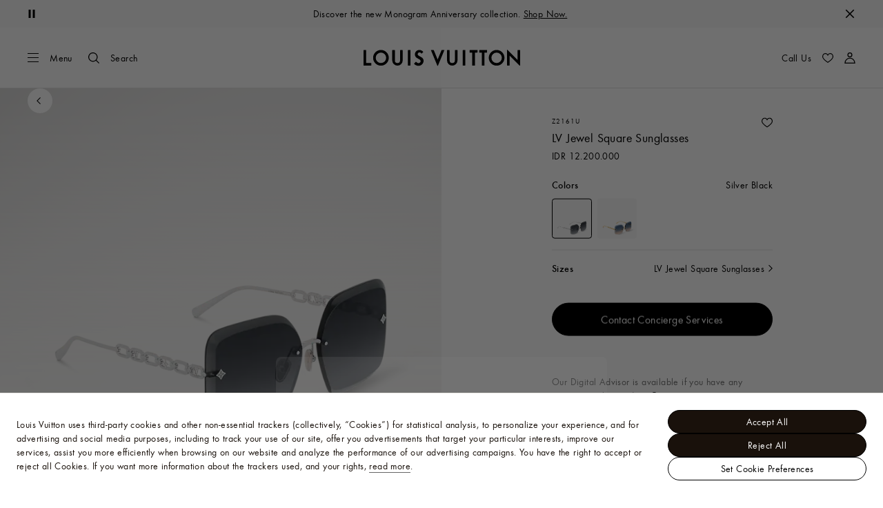

--- FILE ---
content_type: text/html;charset=utf-8
request_url: https://id.louisvuitton.com/eng-id/products/lv-jewel-square-sunglasses-s00-nvprod4140019v/Z2161U
body_size: 168109
content:
<!DOCTYPE html><html  lang="en-ID" dir="ltr"><head><meta charset="UTF-8">
<meta name="viewport" content="width=device-width, initial-scale=1, maximum-scale=2, user-scalable=1">
<title>LV Jewel Square Sunglasses . - Sunglasses - Z2161U | LOUIS VUITTON</title>
<link rel="preconnect" href="https://api.louisvuitton.com" crossorigin="anonymous">
<style>/*! normalize.css v8.0.1 | MIT License | github.com/necolas/normalize.css */html{line-height:1.15;-webkit-text-size-adjust:100%}[dir] body{margin:0}main{display:block}h1{font-size:2em}[dir] h1{margin:.67em 0}hr{box-sizing:content-box;height:0;overflow:visible}pre{font-family:monospace,monospace;font-size:1em}[dir] a{background-color:transparent}abbr[title]{text-decoration:underline;-webkit-text-decoration:underline dotted;text-decoration:underline dotted}[dir] abbr[title]{border-bottom:none}b,strong{font-weight:bolder}code,kbd,samp{font-family:monospace,monospace;font-size:1em}small{font-size:80%}sub,sup{font-size:75%;line-height:0;position:relative;vertical-align:baseline}sub{bottom:-.25em}sup{top:-.5em}[dir] img{border-style:none}button,input,optgroup,select,textarea{font-family:inherit;font-size:100%;line-height:1.15}[dir] button,[dir] input,[dir] optgroup,[dir] select,[dir] textarea{margin:0}button,input{overflow:visible}button,select{text-transform:none}[type=button],[type=reset],[type=submit],button{-webkit-appearance:button}[dir] [type=button]::-moz-focus-inner,[dir] [type=reset]::-moz-focus-inner,[dir] [type=submit]::-moz-focus-inner,[dir] button::-moz-focus-inner{border-style:none;padding:0}[type=button]:-moz-focusring,[type=reset]:-moz-focusring,[type=submit]:-moz-focusring,button:-moz-focusring{outline:1px dotted ButtonText}[dir] fieldset{padding:.35em .75em .625em}legend{box-sizing:border-box;color:inherit;display:table;max-width:100%;white-space:normal}[dir] legend{padding:0}progress{vertical-align:baseline}textarea{overflow:auto}[type=checkbox],[type=radio]{box-sizing:border-box}[dir] [type=checkbox],[dir] [type=radio]{padding:0}[type=number]::-webkit-inner-spin-button,[type=number]::-webkit-outer-spin-button{height:auto}[type=search]{-webkit-appearance:textfield;outline-offset:-2px}[type=search]::-webkit-search-decoration{-webkit-appearance:none}::-webkit-file-upload-button{-webkit-appearance:button;font:inherit}details{display:block}summary{display:list-item}[hidden],template{display:none}</style>
<style>.vc-base-icon{display:inline-block;stroke:currentColor;stroke-width:2;fill:none}.vc-header{display:grid;grid-gap:4px;align-items:center;height:30px}[dir] .vc-header{margin-top:10px;padding-left:10px;padding-right:10px}.vc-header.is-lg{font-size:var(--vc-text-lg)}.vc-header.is-xl{font-size:var(--vc-text-xl)}.vc-header.is-2xl{font-size:var(--vc-text-2xl)}.vc-header .vc-next,.vc-header .vc-prev,.vc-header .vc-title{align-items:center;display:flex;grid-row:1;pointer-events:auto;-webkit-user-select:none;-moz-user-select:none;user-select:none}[dir] .vc-header .vc-next,[dir] .vc-header .vc-prev,[dir] .vc-header .vc-title{border:0;border-radius:var(--vc-rounded);cursor:pointer}.vc-header .vc-title{color:var(--vc-header-title-color);font-weight:var(--vc-font-semibold);grid-column:title;line-height:30px;white-space:nowrap}[dir] .vc-header .vc-title{margin:0;padding:0 8px}.vc-header .vc-title:hover{opacity:.75}.vc-header .vc-arrow{align-items:center;color:var(--vc-header-arrow-color);display:flex;height:30px;justify-content:center;width:28px}[dir] .vc-header .vc-arrow{margin:0;padding:0}[dir] .vc-header .vc-arrow:hover{background:var(--vc-header-arrow-hover-bg)}.vc-header .vc-arrow:disabled{opacity:.25;pointer-events:none}.vc-header .vc-prev{grid-column:prev}.vc-header .vc-next{grid-column:next}.vc-day{min-height:32px;position:relative;z-index:1}.vc-monthly .is-not-in-month *{opacity:0;pointer-events:none}.vc-day-layer{bottom:0;pointer-events:none;position:absolute;top:0}[dir] .vc-day-layer{left:0;right:0}.vc-day-box-center-center{align-items:center;display:flex;justify-content:center}[dir] .vc-day-box-center-center{transform-origin:50% 50%}.vc-day-box-left-center{align-items:center;display:flex;justify-content:flex-start}[dir=ltr] .vc-day-box-left-center{transform-origin:0 50%}[dir=rtl] .vc-day-box-left-center{transform-origin:100% 50%}.vc-day-box-right-center{align-items:center;display:flex;justify-content:flex-end}[dir=ltr] .vc-day-box-right-center{transform-origin:100% 50%}[dir=rtl] .vc-day-box-right-center{transform-origin:0 50%}.vc-day-box-center-bottom{align-items:flex-end;display:flex;justify-content:center}.vc-day-content{align-items:center;display:flex;font-size:var(--vc-text-sm);font-weight:var(--vc-font-medium);height:28px;justify-content:center;line-height:28px;-webkit-user-select:none;-moz-user-select:none;user-select:none;width:28px}[dir] .vc-day-content{border-radius:var(--vc-rounded-full);cursor:pointer}[dir] .vc-day-content:hover{background-color:var(--vc-day-content-hover-bg)}.vc-day-content.vc-disabled{color:var(--vc-day-content-disabled-color)}.vc-content:not(.vc-base){color:var(--vc-content-color);font-weight:var(--vc-font-bold)}.vc-highlights{overflow:hidden;pointer-events:none;z-index:-1}.vc-highlight{height:28px;width:28px}.vc-highlight.vc-highlight-base-start{width:50%!important}[dir] .vc-highlight.vc-highlight-base-start{border-radius:0!important}[dir=ltr] .vc-highlight.vc-highlight-base-start{border-right-width:0!important}[dir=rtl] .vc-highlight.vc-highlight-base-start{border-left-width:0!important}.vc-highlight.vc-highlight-base-end{width:50%!important}[dir] .vc-highlight.vc-highlight-base-end{border-radius:0!important}[dir=ltr] .vc-highlight.vc-highlight-base-end{border-left-width:0!important}[dir=rtl] .vc-highlight.vc-highlight-base-end{border-right-width:0!important}.vc-highlight.vc-highlight-base-middle{width:100%}[dir] .vc-highlight.vc-highlight-base-middle{border-left-width:0!important;border-radius:0!important;border-right-width:0!important;margin:0 -1px}[dir] .vc-highlight-bg-none,[dir] .vc-highlight-bg-outline{background-color:var(--vc-highlight-outline-bg);border:2px solid;border-color:var(--vc-highlight-outline-border);border-radius:var(--vc-rounded-full)}[dir] .vc-highlight-bg-light{background-color:var(--vc-highlight-light-bg);border-radius:var(--vc-rounded-full)}[dir] .vc-highlight-bg-solid{background-color:var(--vc-highlight-solid-bg);border-radius:var(--vc-rounded-full)}.vc-highlight-content-none,.vc-highlight-content-outline{color:var(--vc-highlight-outline-content-color);font-weight:var(--vc-font-bold)}.vc-highlight-content-light{color:var(--vc-highlight-light-content-color);font-weight:var(--vc-font-bold)}.vc-highlight-content-solid{color:var(--vc-highlight-solid-content-color);font-weight:var(--vc-font-bold)}.vc-dots{align-items:center;display:flex;justify-content:center}.vc-dot{height:5px;width:5px}[dir] .vc-dot{border-radius:9999px;transition:var(--vc-day-content-transition)}[dir=ltr] .vc-dot:not(:last-child){margin-right:3px}[dir=rtl] .vc-dot:not(:last-child){margin-left:3px}.vc-bars{align-items:center;display:flex;justify-content:flex-start;width:75%}.vc-bar{flex-grow:1;height:3px}[dir] .vc-bar{transition:var(--vc-day-content-transition)}[dir] .vc-dot{background-color:var(--vc-dot-bg)}[dir] .vc-bar{background-color:var(--vc-bar-bg)}.vc-pane{min-width:250px}.vc-weeknumber{align-items:center;display:flex;justify-content:center;position:absolute}[dir=ltr] .vc-weeknumber.is-left{left:calc(var(--vc-weeknumber-offset-inside)*-1)}[dir=ltr] .vc-weeknumber.is-right,[dir=rtl] .vc-weeknumber.is-left{right:calc(var(--vc-weeknumber-offset-inside)*-1)}[dir=rtl] .vc-weeknumber.is-right{left:calc(var(--vc-weeknumber-offset-inside)*-1)}[dir=ltr] .vc-weeknumber.is-left-outside{left:calc(var(--vc-weeknumber-offset-outside)*-1)}[dir=ltr] .vc-weeknumber.is-right-outside,[dir=rtl] .vc-weeknumber.is-left-outside{right:calc(var(--vc-weeknumber-offset-outside)*-1)}[dir=rtl] .vc-weeknumber.is-right-outside{left:calc(var(--vc-weeknumber-offset-outside)*-1)}.vc-weeknumber-content{align-items:center;color:var(--vc-weeknumber-color);display:flex;font-size:var(--vc-text-xs);font-style:italic;font-weight:var(--vc-font-medium);height:28px;justify-content:center;-webkit-user-select:none;-moz-user-select:none;user-select:none;width:28px}[dir] .vc-weeknumber-content{margin-top:2px}.vc-weeks{position:relative;-webkit-overflow-scrolling:touch;min-width:232px}[dir] .vc-weeks{padding:6px}[dir=ltr] .vc-weeks.vc-show-weeknumbers-left{margin-left:var(--vc-weeknumber-offset-inside)}[dir=ltr] .vc-weeks.vc-show-weeknumbers-right,[dir=rtl] .vc-weeks.vc-show-weeknumbers-left{margin-right:var(--vc-weeknumber-offset-inside)}[dir=rtl] .vc-weeks.vc-show-weeknumbers-right{margin-left:var(--vc-weeknumber-offset-inside)}.vc-weekday{color:var(--vc-weekday-color);font-size:var(--vc-text-sm);font-weight:var(--vc-font-bold);line-height:14px;-webkit-user-select:none;-moz-user-select:none;user-select:none}[dir] .vc-weekday{cursor:default;padding-bottom:8px;padding-top:4px;text-align:center}.vc-week,.vc-weekdays{display:grid;grid-template-columns:repeat(7,1fr);position:relative}.vc-popover-content-wrapper{--popover-horizontal-content-offset:8px;--popover-vertical-content-offset:10px;--popover-caret-horizontal-offset:18px;--popover-caret-vertical-offset:8px;display:block;outline:none;position:absolute;z-index:10}.vc-popover-content-wrapper:not(.is-interactive){pointer-events:none}.vc-popover-content{color:var(--vc-popover-content-color);font-weight:var(--vc-font-medium);outline:none;position:relative;z-index:10}[dir] .vc-popover-content{background-color:var(--vc-popover-content-bg);border:1px solid;border-color:var(--vc-popover-content-border);border-radius:var(--vc-rounded-lg);box-shadow:var(--vc-shadow-lg);padding:4px}[dir] .vc-popover-content.direction-bottom{margin-top:var(--popover-vertical-content-offset)}[dir] .vc-popover-content.direction-top{margin-bottom:var(--popover-vertical-content-offset)}[dir=ltr] .vc-popover-content.direction-left{margin-right:var(--popover-horizontal-content-offset)}[dir=ltr] .vc-popover-content.direction-right,[dir=rtl] .vc-popover-content.direction-left{margin-left:var(--popover-horizontal-content-offset)}[dir=rtl] .vc-popover-content.direction-right{margin-right:var(--popover-horizontal-content-offset)}.vc-popover-caret{content:"";display:block;height:12px;position:absolute;width:12px;z-index:-1}[dir] .vc-popover-caret{background-color:inherit;border-top:inherit}[dir=ltr] .vc-popover-caret{border-left:inherit}[dir=rtl] .vc-popover-caret{border-right:inherit}.vc-popover-caret.direction-bottom{top:0}[dir=ltr] .vc-popover-caret.direction-bottom.align-left{transform:translateY(-50%) rotate(45deg)}[dir=rtl] .vc-popover-caret.direction-bottom.align-left{transform:translateY(-50%) rotate(-45deg)}[dir=ltr] .vc-popover-caret.direction-bottom.align-center{transform:translate(-50%) translateY(-50%) rotate(45deg)}[dir=rtl] .vc-popover-caret.direction-bottom.align-center{transform:translate(50%) translateY(-50%) rotate(-45deg)}[dir=ltr] .vc-popover-caret.direction-bottom.align-right{transform:translateY(-50%) rotate(45deg)}[dir=rtl] .vc-popover-caret.direction-bottom.align-right{transform:translateY(-50%) rotate(-45deg)}.vc-popover-caret.direction-top{top:100%}[dir=ltr] .vc-popover-caret.direction-top.align-left{transform:translateY(-50%) rotate(-135deg)}[dir=rtl] .vc-popover-caret.direction-top.align-left{transform:translateY(-50%) rotate(135deg)}[dir=ltr] .vc-popover-caret.direction-top.align-center{transform:translate(-50%) translateY(-50%) rotate(-135deg)}[dir=rtl] .vc-popover-caret.direction-top.align-center{transform:translate(50%) translateY(-50%) rotate(135deg)}[dir=ltr] .vc-popover-caret.direction-top.align-right{transform:translateY(-50%) rotate(-135deg)}[dir=rtl] .vc-popover-caret.direction-top.align-right{transform:translateY(-50%) rotate(135deg)}[dir=ltr] .vc-popover-caret.direction-left{left:100%}[dir=rtl] .vc-popover-caret.direction-left{right:100%}[dir=ltr] .vc-popover-caret.direction-left.align-top{transform:translate(-50%) rotate(135deg)}[dir=rtl] .vc-popover-caret.direction-left.align-top{transform:translate(50%) rotate(-135deg)}[dir=ltr] .vc-popover-caret.direction-left.align-middle{transform:translateY(-50%) translate(-50%) rotate(135deg)}[dir=rtl] .vc-popover-caret.direction-left.align-middle{transform:translateY(-50%) translate(50%) rotate(-135deg)}[dir=ltr] .vc-popover-caret.direction-left.align-bottom{transform:translate(-50%) rotate(135deg)}[dir=rtl] .vc-popover-caret.direction-left.align-bottom{transform:translate(50%) rotate(-135deg)}[dir=ltr] .vc-popover-caret.direction-right{left:0}[dir=rtl] .vc-popover-caret.direction-right{right:0}[dir=ltr] .vc-popover-caret.direction-right.align-top{transform:translate(-50%) rotate(-45deg)}[dir=rtl] .vc-popover-caret.direction-right.align-top{transform:translate(50%) rotate(45deg)}[dir=ltr] .vc-popover-caret.direction-right.align-middle{transform:translateY(-50%) translate(-50%) rotate(-45deg)}[dir=rtl] .vc-popover-caret.direction-right.align-middle{transform:translateY(-50%) translate(50%) rotate(45deg)}[dir=ltr] .vc-popover-caret.direction-right.align-bottom{transform:translate(-50%) rotate(-45deg)}[dir=rtl] .vc-popover-caret.direction-right.align-bottom{transform:translate(50%) rotate(45deg)}[dir=ltr] .vc-popover-caret.align-left{left:var(--popover-caret-horizontal-offset)}[dir=rtl] .vc-popover-caret.align-left{right:var(--popover-caret-horizontal-offset)}[dir=ltr] .vc-popover-caret.align-center{left:50%}[dir=rtl] .vc-popover-caret.align-center{right:50%}[dir=ltr] .vc-popover-caret.align-right{right:var(--popover-caret-horizontal-offset)}[dir=rtl] .vc-popover-caret.align-right{left:var(--popover-caret-horizontal-offset)}.vc-popover-caret.align-top{top:var(--popover-caret-vertical-offset)}.vc-popover-caret.align-middle{top:50%}.vc-popover-caret.align-bottom{bottom:var(--popover-caret-vertical-offset)}.vc-nav-header{display:flex;justify-content:space-between}.vc-nav-arrow,.vc-nav-item,.vc-nav-title{font-size:var(--vc-text-sm);-webkit-user-select:none;-moz-user-select:none;user-select:none;white-space:nowrap}[dir] .vc-nav-arrow,[dir] .vc-nav-item,[dir] .vc-nav-title{border:0;border-radius:var(--vc-rounded);cursor:pointer;margin:0}[dir] .vc-nav-arrow:hover,[dir] .vc-nav-item:hover,[dir] .vc-nav-title:hover{background-color:var(--vc-nav-hover-bg)}.vc-nav-arrow:disabled,.vc-nav-item:disabled,.vc-nav-title:disabled{opacity:.25;pointer-events:none}.vc-nav-title{color:var(--vc-nav-title-color);font-weight:var(--vc-font-bold);height:30px;line-height:var(--vc-leading-snug)}[dir] .vc-nav-title{padding:0 6px}.vc-nav-arrow{align-items:center;color:var(--vc-header-arrow-color);display:flex;height:30px;justify-content:center;width:26px}[dir] .vc-nav-arrow{padding:0}.vc-nav-items{display:grid;grid-template-columns:repeat(3,1fr);grid-row-gap:2px;grid-column-gap:5px}[dir] .vc-nav-items{margin-top:2px}.vc-nav-item{font-weight:var(--vc-font-semibold);line-height:var(--vc-leading-snug);width:48px}[dir] .vc-nav-item{padding:6px 0;text-align:center}.vc-nav-item.is-active{color:var(--vc-nav-item-active-color);font-weight:var(--vc-font-bold)}[dir] .vc-nav-item.is-active{background-color:var(--vc-nav-item-active-bg)}[dir] .vc-nav-item.is-active:not(:focus){box-shadow:var(--vc-nav-item-active-box-shadow)}.vc-nav-item.is-current{color:var(--vc-nav-item-current-color)}.vc-day-popover-row{align-items:center;display:flex}[dir] .vc-day-popover-row{transition:var(--vc-day-content-transition)}.vc-day-popover-row-indicator{align-items:center;display:flex;flex-grow:0;justify-content:center;width:15px}[dir] .vc-day-popover-row-indicator span{transition:var(--vc-day-content-transition)}.vc-day-popover-row-label{align-items:center;display:flex;flex-grow:1;flex-wrap:none;font-size:var(--vc-text-xs);line-height:var(--vc-leading-normal);width:-moz-max-content;width:max-content}[dir] .vc-day-popover-row-label{margin-left:4px;margin-right:4px}.vc-day-popover-row-highlight{height:5px;width:8px}[dir] .vc-day-popover-row-highlight{border-radius:3px}.vc-day-popover-row-bar{height:3px;width:10px}.vc-pane-container{position:relative;width:100%}.vc-pane-container.in-transition{overflow:hidden}.vc-pane-layout{display:grid}.vc-pane-header-wrapper{pointer-events:none;position:absolute;top:0;width:100%}.vc-day-popover-container{font-size:var(--vc-text-xs);font-weight:var(--vc-font-medium)}.vc-day-popover-header{color:var(--vc-day-popover-header-color);font-size:var(--vc-text-xs);font-weight:var(--vc-font-semibold)}[dir] .vc-day-popover-header{text-align:center}.vc-base-select{position:relative}.vc-base-select select{-webkit-appearance:none;-moz-appearance:none;appearance:none;color:var(--vc-select-color);display:block;font-size:var(--vc-text-base);font-weight:var(--vc-font-medium);height:30px;line-height:var(--leading-none);text-indent:0;width:-moz-max-content;width:max-content}[dir] .vc-base-select select{background-color:transparent;background-image:none;border-radius:var(--vc-rounded);cursor:pointer;margin:0;padding:0 4px;text-align:center}[dir] .vc-base-select select:hover{background-color:var(--vc-select-hover-bg)}[dir=ltr] .vc-base-select select.vc-has-icon{padding:0 24px 0 10px}[dir=rtl] .vc-base-select select.vc-has-icon{padding:0 10px 0 24px}.vc-base-select select.vc-small{font-size:var(--vc-text-sm)}[dir] .vc-base-select select.vc-small.vc-has-icon{padding:0 20px 0 8}[dir=ltr] .vc-base-select select.vc-align-left{text-align:left}[dir=ltr] .vc-base-select select.vc-align-right,[dir=rtl] .vc-base-select select.vc-align-left{text-align:right}[dir=rtl] .vc-base-select select.vc-align-right{text-align:left}.vc-base-select .vc-base-icon{opacity:.6;pointer-events:none;position:absolute;top:6px}[dir=ltr] .vc-base-select .vc-base-icon{right:4px}[dir=rtl] .vc-base-select .vc-base-icon{left:4px}.vc-time-picker{align-items:center;display:flex;flex-direction:column}[dir] .vc-time-picker{padding:8px 4px}.vc-time-picker.vc-invalid{opacity:.5;pointer-events:none}[dir] .vc-time-picker.vc-attached{border-top:1px solid var(--vc-time-picker-border)}[dir] .vc-time-picker>*+*{margin-top:4px}.vc-time-header{align-items:center;display:flex;font-size:var(--vc-text-sm);font-weight:var(--vc-font-semibold);line-height:21px;text-transform:uppercase}[dir] .vc-time-header{margin-top:-4px;padding-left:4px;padding-right:4px}.vc-time-select-group{align-items:center;display:inline-flex}[dir] .vc-time-select-group{background:var(--vc-time-select-group-bg);border:1px solid var(--vc-time-select-group-border);border-radius:var(--vc-rounded-md);padding:0 4px}.vc-time-select-group .vc-base-icon{color:var(--vc-time-select-group-icon-color)}[dir=ltr] .vc-time-select-group .vc-base-icon{margin-right:4px}[dir=rtl] .vc-time-select-group .vc-base-icon{margin-left:4px}.vc-time-weekday{color:var(--vc-time-weekday-color);letter-spacing:var(--tracking-wide)}.vc-time-month{color:var(--vc-time-month-color)}[dir=ltr] .vc-time-month{margin-left:8px}[dir=rtl] .vc-time-month{margin-right:8px}.vc-time-day{color:var(--vc-time-day-color)}[dir=ltr] .vc-time-day{margin-left:4px}[dir=rtl] .vc-time-day{margin-right:4px}.vc-time-year{color:var(--vc-time-year-color)}[dir=ltr] .vc-time-year{margin-left:8px}[dir=rtl] .vc-time-year{margin-right:8px}[dir=ltr] .vc-time-colon{margin:0 1px 2px 2px}[dir=rtl] .vc-time-colon{margin:0 2px 2px 1px}[dir=ltr] .vc-time-decimal{margin:0 0 0 1px}[dir=rtl] .vc-time-decimal{margin:0 1px 0 0}[dir] .vc-none-enter-active,[dir] .vc-none-leave-active{transition-duration:0s}.vc-fade-enter-active,.vc-fade-leave-active,.vc-slide-down-enter-active,.vc-slide-down-leave-active,.vc-slide-fade-enter-active,.vc-slide-fade-leave-active,.vc-slide-left-enter-active,.vc-slide-left-leave-active,.vc-slide-right-enter-active,.vc-slide-right-leave-active,.vc-slide-up-enter-active,.vc-slide-up-leave-active{backface-visibility:hidden;pointer-events:none;transition:transform var(--vc-slide-duration) var(--vc-slide-timing),opacity var(--vc-slide-duration) var(--vc-slide-timing)}[dir] .vc-fade-enter-active,[dir] .vc-fade-leave-active,[dir] .vc-slide-down-enter-active,[dir] .vc-slide-down-leave-active,[dir] .vc-slide-fade-enter-active,[dir] .vc-slide-fade-leave-active,[dir] .vc-slide-left-enter-active,[dir] .vc-slide-left-leave-active,[dir] .vc-slide-right-enter-active,[dir] .vc-slide-right-leave-active,[dir] .vc-slide-up-enter-active,[dir] .vc-slide-up-leave-active{transition:transform var(--vc-slide-duration) var(--vc-slide-timing),opacity var(--vc-slide-duration) var(--vc-slide-timing)}.vc-fade-leave-active,.vc-none-leave-active,.vc-slide-down-leave-active,.vc-slide-left-leave-active,.vc-slide-right-leave-active,.vc-slide-up-leave-active{position:absolute!important;width:100%}.vc-fade-enter-from,.vc-fade-leave-to,.vc-none-enter-from,.vc-none-leave-to,.vc-slide-down-enter-from,.vc-slide-down-leave-to,.vc-slide-fade-enter-from,.vc-slide-fade-leave-to,.vc-slide-left-enter-from,.vc-slide-left-leave-to,.vc-slide-right-enter-from,.vc-slide-right-leave-to,.vc-slide-up-enter-from,.vc-slide-up-leave-to{opacity:0}[dir] .vc-slide-fade-enter-from.direction-left,[dir] .vc-slide-fade-leave-to.direction-left,[dir] .vc-slide-left-enter-from,[dir] .vc-slide-right-leave-to{transform:translate(var(--vc-slide-translate))}[dir=ltr] .vc-slide-fade-enter-from.direction-right,[dir=ltr] .vc-slide-fade-leave-to.direction-right,[dir=ltr] .vc-slide-left-leave-to,[dir=ltr] .vc-slide-right-enter-from{transform:translate(calc(var(--vc-slide-translate)*-1))}[dir=rtl] .vc-slide-fade-enter-from.direction-right,[dir=rtl] .vc-slide-fade-leave-to.direction-right,[dir=rtl] .vc-slide-left-leave-to,[dir=rtl] .vc-slide-right-enter-from{transform:translate(calc((-1*var(--vc-slide-translate))*-1))}[dir] .vc-slide-down-leave-to,[dir] .vc-slide-fade-enter-from.direction-top,[dir] .vc-slide-fade-leave-to.direction-top,[dir] .vc-slide-up-enter-from{transform:translateY(var(--vc-slide-translate))}[dir] .vc-slide-down-enter-from,[dir] .vc-slide-fade-enter-from.direction-bottom,[dir] .vc-slide-fade-leave-to.direction-bottom,[dir] .vc-slide-up-leave-to{transform:translateY(calc(var(--vc-slide-translate)*-1))}:root{--vc-white:#fff;--vc-black:#000;--vc-gray-50:#f8fafc;--vc-gray-100:#f1f5f9;--vc-gray-200:#e2e8f0;--vc-gray-300:#cbd5e1;--vc-gray-400:#94a3b8;--vc-gray-500:#64748b;--vc-gray-600:#475569;--vc-gray-700:#334155;--vc-gray-800:#1e293b;--vc-gray-900:#0f172a;--vc-font-family:BlinkMacSystemFont,-apple-system,"Segoe UI","Roboto","Oxygen","Ubuntu","Cantarell","Fira Sans","Droid Sans","Helvetica Neue","Helvetica","Arial",sans-serif;--vc-font-normal:400;--vc-font-medium:500;--vc-font-semibold:600;--vc-font-bold:700;--vc-text-2xs:10px;--vc-text-xs:12px;--vc-text-sm:14px;--vc-text-base:16px;--vc-text-lg:18px;--vc-text-xl:20px;--vc-text-2xl:24px;--vc-leading-none:1;--vc-leading-tight:1.25;--vc-leading-snug:1.375;--vc-leading-normal:1.5;--vc-rounded:.25rem;--vc-rounded-md:.375rem;--vc-rounded-lg:.5rem;--vc-rounded-full:9999px;--vc-shadow:0 1px 3px 0 rgba(0,0,0,.1),0 1px 2px 0 rgba(0,0,0,.06);--vc-shadow-lg:0 10px 15px -3px rgba(0,0,0,.1),0 4px 6px -2px rgba(0,0,0,.05);--vc-shadow-inner:inset 0 2px 4px 0 rgba(0,0,0,.06);--vc-slide-translate:22px;--vc-slide-duration:.15s;--vc-slide-timing:ease;--vc-day-content-transition:all .13s ease-in;--vc-weeknumber-offset-inside:26px;--vc-weeknumber-offset-outside:34px}.vc-gray{--vc-accent-50:var(--vc-gray-50);--vc-accent-100:var(--vc-gray-100);--vc-accent-200:var(--vc-gray-200);--vc-accent-300:var(--vc-gray-300);--vc-accent-400:var(--vc-gray-400);--vc-accent-500:var(--vc-gray-500);--vc-accent-600:var(--vc-gray-600);--vc-accent-700:var(--vc-gray-700);--vc-accent-800:var(--vc-gray-800);--vc-accent-900:var(--vc-gray-900)}.vc-red{--vc-accent-50:#fef2f2;--vc-accent-100:#fee2e2;--vc-accent-200:#fecaca;--vc-accent-300:#fca5a5;--vc-accent-400:#f87171;--vc-accent-500:#ef4444;--vc-accent-600:#dc2626;--vc-accent-700:#b91c1c;--vc-accent-800:#991b1b;--vc-accent-900:#7f1d1d}.vc-orange{--vc-accent-50:#fff7ed;--vc-accent-100:#ffedd5;--vc-accent-200:#fed7aa;--vc-accent-300:#fdba74;--vc-accent-400:#fb923c;--vc-accent-500:#f97316;--vc-accent-600:#ea580c;--vc-accent-700:#c2410c;--vc-accent-800:#9a3412;--vc-accent-900:#7c2d12}.vc-yellow{--vc-accent-50:#fefce8;--vc-accent-100:#fef9c3;--vc-accent-200:#fef08a;--vc-accent-300:#fde047;--vc-accent-400:#facc15;--vc-accent-500:#eab308;--vc-accent-600:#ca8a04;--vc-accent-700:#a16207;--vc-accent-800:#854d0e;--vc-accent-900:#713f12}.vc-green{--vc-accent-50:#f0fdf4;--vc-accent-100:#dcfce7;--vc-accent-200:#bbf7d0;--vc-accent-300:#86efac;--vc-accent-400:#4ade80;--vc-accent-500:#22c55e;--vc-accent-600:#16a34a;--vc-accent-700:#15803d;--vc-accent-800:#166534;--vc-accent-900:#14532d}.vc-teal{--vc-accent-50:#f0fdfa;--vc-accent-100:#ccfbf1;--vc-accent-200:#99f6e4;--vc-accent-300:#5eead4;--vc-accent-400:#2dd4bf;--vc-accent-500:#14b8a6;--vc-accent-600:#0d9488;--vc-accent-700:#0f766e;--vc-accent-800:#115e59;--vc-accent-900:#134e4a}.vc-blue{--vc-accent-50:#eff6ff;--vc-accent-100:#dbeafe;--vc-accent-200:#bfdbfe;--vc-accent-300:#93c5fd;--vc-accent-400:#60a5fa;--vc-accent-500:#3b82f6;--vc-accent-600:#2563eb;--vc-accent-700:#1d4ed8;--vc-accent-800:#1e40af;--vc-accent-900:#1e3a8a}.vc-indigo{--vc-accent-50:#eef2ff;--vc-accent-100:#e0e7ff;--vc-accent-200:#c7d2fe;--vc-accent-300:#a5b4fc;--vc-accent-400:#818cf8;--vc-accent-500:#6366f1;--vc-accent-600:#4f46e5;--vc-accent-700:#4338ca;--vc-accent-800:#3730a3;--vc-accent-900:#312e81}.vc-purple{--vc-accent-50:#faf5ff;--vc-accent-100:#f3e8ff;--vc-accent-200:#e9d5ff;--vc-accent-300:#d8b4fe;--vc-accent-400:#c084fc;--vc-accent-500:#a855f7;--vc-accent-600:#9333ea;--vc-accent-700:#7e22ce;--vc-accent-800:#6b21a8;--vc-accent-900:#581c87}.vc-pink{--vc-accent-50:#fdf2f8;--vc-accent-100:#fce7f3;--vc-accent-200:#fbcfe8;--vc-accent-300:#f9a8d4;--vc-accent-400:#f472b6;--vc-accent-500:#ec4899;--vc-accent-600:#db2777;--vc-accent-700:#be185d;--vc-accent-800:#9d174d;--vc-accent-900:#831843}.vc-focus:focus-within{outline:0}[dir] .vc-focus:focus-within{box-shadow:var(--vc-focus-ring)}.vc-light{--vc-color:var(--vc-gray-900);--vc-bg:var(--vc-white);--vc-border:var(--vc-gray-300);--vc-hover-bg:rgba(204,214,224,.3);--vc-focus-ring:0 0 0 2px rgba(59,131,246,.4);--vc-header-arrow-color:var(--vc-gray-500);--vc-header-arrow-hover-bg:var(--vc-gray-200);--vc-header-title-color:var(--vc-gray-900);--vc-weekday-color:var(--vc-gray-500);--vc-weeknumber-color:var(--vc-gray-400);--vc-nav-hover-bg:var(--vc-gray-200);--vc-nav-title-color:var(--vc-gray-900);--vc-nav-item-hover-box-shadow:none;--vc-nav-item-active-color:var(--vc-white);--vc-nav-item-active-bg:var(--vc-accent-500);--vc-nav-item-active-box-shadow:var(--vc-shadow);--vc-nav-item-current-color:var(--vc-accent-600);--vc-day-popover-container-color:var(--vc-white);--vc-day-popover-container-bg:var(--vc-gray-800);--vc-day-popover-container-border:var(--vc-gray-700);--vc-day-popover-header-color:var(--vc-gray-700);--vc-popover-content-color:var(--vc-gray-900);--vc-popover-content-bg:var(--vc-gray-50);--vc-popover-content-border:var(--vc-gray-300);--vc-time-picker-border:var(--vc-gray-300);--vc-time-weekday-color:var(--vc-gray-700);--vc-time-month-color:var(--vc-accent-600);--vc-time-day-color:var(--vc-accent-600);--vc-time-year-color:var(--vc-gray-500);--vc-time-select-group-bg:var(--vc-gray-50);--vc-time-select-group-border:var(--vc-gray-300);--vc-time-select-group-icon-color:var(--vc-accent-500);--vc-select-color:var(--vc-gray-900);--vc-select-bg:var(--vg-gray-50);--vc-select-hover-bg:var(--vc-gray-100);--vc-select-border:var(--vc-gray-300);--vc-day-content-hover-bg:var(--vc-hover-bg);--vc-day-content-disabled-color:var(--vc-gray-400)}.vc-light .vc-attr,.vc-light.vc-attr{--vc-content-color:var(--vc-accent-600);--vc-highlight-outline-bg:var(--vc-white);--vc-highlight-outline-border:var(--vc-accent-600);--vc-highlight-outline-content-color:var(--vc-accent-700);--vc-highlight-light-bg:var(--vc-accent-200);--vc-highlight-light-content-color:var(--vc-accent-900);--vc-highlight-solid-bg:var(--vc-accent-600);--vc-highlight-solid-content-color:var(--vc-white);--vc-dot-bg:var(--vc-accent-600);--vc-bar-bg:var(--vc-accent-600)}.vc-dark{--vc-color:var(--vc-white);--vc-bg:var(--vc-gray-900);--vc-border:var(--vc-gray-700);--vc-hover-bg:rgba(114,129,151,.3);--vc-focus-ring:0 0 0 2px rgba(59,130,246,.7);--vc-header-arrow-color:var(--vc-gray-300);--vc-header-arrow-hover-bg:var(--vc-gray-800);--vc-header-title-color:var(--vc-gray-100);--vc-weekday-color:var(--vc-accent-200);--vc-weeknumber-color:var(--vc-gray-500);--vc-nav-hover-bg:var(--vc-gray-700);--vc-nav-title-color:var(--vc-gray-100);--vc-nav-item-hover-box-shadow:none;--vc-nav-item-active-color:var(--vc-white);--vc-nav-item-active-bg:var(--vc-accent-500);--vc-nav-item-active-box-shadow:none;--vc-nav-item-current-color:var(--vc-accent-400);--vc-day-popover-container-color:var(--vc-gray-800);--vc-day-popover-container-bg:var(--vc-white);--vc-day-popover-container-border:var(--vc-gray-100);--vc-day-popover-header-color:var(--vc-gray-300);--vc-popover-content-color:var(--vc-white);--vc-popover-content-bg:var(--vc-gray-800);--vc-popover-content-border:var(--vc-gray-700);--vc-time-picker-border:var(--vc-gray-700);--vc-time-weekday-color:var(--vc-gray-400);--vc-time-month-color:var(--vc-accent-400);--vc-time-day-color:var(--vc-accent-400);--vc-time-year-color:var(--vc-gray-500);--vc-time-select-group-bg:var(--vc-gray-700);--vc-time-select-group-border:var(--vc-gray-500);--vc-time-select-group-icon-color:var(--vc-accent-400);--vc-select-color:var(--vc-gray-200);--vc-select-bg:var(--vc-gray-700);--vc-select-hover-bg:var(--vc-gray-600);--vc-select-border:var(--vc-gray-500);--vc-day-content-hover-bg:var(--vc-hover-bg);--vc-day-content-disabled-color:var(--vc-gray-600)}.vc-dark .vc-attr,.vc-dark.vc-attr{--vc-content-color:var(--vc-accent-500);--vc-highlight-outline-bg:var(--vc-gray-900);--vc-highlight-outline-border:var(--vc-accent-300);--vc-highlight-outline-content-color:var(--vc-accent-200);--vc-highlight-light-bg:var(--vc-accent-800);--vc-highlight-light-content-color:var(--vc-accent-100);--vc-highlight-solid-bg:var(--vc-accent-500);--vc-highlight-solid-content-color:var(--vc-white);--vc-dot-bg:var(--vc-accent-500);--vc-bar-bg:var(--vc-accent-500)}.vc-container{color:var(--vc-color);display:inline-flex;font-family:var(--vc-font-family);height:-moz-max-content;height:max-content;position:relative;width:-moz-max-content;width:max-content;-webkit-font-smoothing:antialiased;-moz-osx-font-smoothing:grayscale;-webkit-tap-highlight-color:transparent}[dir] .vc-container{background-color:var(--vc-bg)}.vc-container,.vc-container *{box-sizing:border-box}.vc-container :focus,.vc-container:focus{outline:none}[dir] .vc-container .vc-container{border:none}[dir] .vc-bordered{border:1px solid;border-color:var(--vc-border);border-radius:var(--vc-rounded-lg)}.vc-expanded{min-width:100%}[dir] .vc-transparent{background-color:transparent}[dir] .vc-date-picker-content{background-color:var(--vc-bg);padding:0}[dir] .vc-date-picker-content .vc-container{border:0}</style>
<style>@charset "UTF-8";:root{--vh:1vh;--banner-height:0px;--focus-outline-offset:1px;--product-picture-background:url([data-uri])}.lv-list{list-style:none}[dir] .lv-list{margin:0;padding:0}.lv-gutters{box-sizing:border-box}[dir] .lv-gutters{padding-left:6.4vw;padding-right:6.4vw}@media screen and (min-width:48rem){[dir] .lv-gutters{padding-left:3.125vw;padding-right:3.125vw}}@media screen and (min-width:64rem){[dir] .lv-gutters{padding-left:4.6875vw;padding-right:4.6875vw}}@media screen and (min-width:90rem){[dir] .lv-gutters{padding-left:8.3333333333vw;padding-right:8.3333333333vw}}.lv-gutters-small{box-sizing:border-box}[dir] .lv-gutters-small{padding-left:6.4vw;padding-right:6.4vw}@media screen and (min-width:48rem){[dir] .lv-gutters-small{padding-left:3.125vw;padding-right:3.125vw}}@media screen and (min-width:64rem){[dir] .lv-gutters-small{padding-left:3.125vw;padding-right:3.125vw}}@media screen and (min-width:90rem){[dir] .lv-gutters-small{padding-left:3.3333333333vw;padding-right:3.3333333333vw}}.lv-medium-only{display:none}@media screen and (min-width:48rem){.lv-medium-only{display:block}}.lv-small-only{display:block}@media screen and (min-width:48rem){.lv-small-only{display:none}}.lv-fullheight{min-height:100vh}.lv-map{width:100%}.lv-map,.lv-map>div{height:100%}.lv-sticky>*{position:fixed!important;z-index:3}[dir] .lv-sticky>*{left:0;right:0}html[dir] .nuxt-progress{left:0!important;right:auto!important}@font-face{font-display:swap;font-family:Louis Vuitton Web;font-style:normal;font-weight:300;src:url(/fonts/bin/LouisVuitton-Light.woff2) format("woff2"),url(/fonts/bin/LouisVuitton-Light.woff) format("woff")}@font-face{font-display:swap;font-family:Louis Vuitton Web;font-style:italic;font-weight:300;src:url(/fonts/bin/LouisVuitton-LightOblique.woff2) format("woff2"),url(/fonts/bin/LouisVuitton-LightOblique.woff) format("woff")}@font-face{font-display:swap;font-family:Louis Vuitton Web;font-style:normal;font-weight:400;src:url(/fonts/bin/LouisVuitton-Regular.woff2) format("woff2"),url(/fonts/bin/LouisVuitton-Regular.woff) format("woff")}@font-face{font-display:swap;font-family:Louis Vuitton Web;font-style:italic;font-weight:400;src:url(/fonts/bin/LouisVuitton-Oblique.woff2) format("woff2"),url(/fonts/bin/LouisVuitton-Oblique.woff) format("woff")}@font-face{font-display:swap;font-family:Louis Vuitton Web;font-style:normal;font-weight:500;src:url(/fonts/bin/LouisVuitton-Medium.woff2) format("woff2"),url(/fonts/bin/LouisVuitton-Medium.woff) format("woff")}@font-face{font-display:swap;font-family:Louis Vuitton Web;font-style:italic;font-weight:500;src:url(/fonts/bin/LouisVuitton-MediumOblique.woff2) format("woff2"),url(/fonts/bin/LouisVuitton-MediumOblique.woff) format("woff")}@font-face{font-display:swap;font-family:Louis Vuitton Web;font-style:normal;font-weight:600;src:url(/fonts/bin/LouisVuitton-Demi.woff2) format("woff2"),url(/fonts/bin/LouisVuitton-Demi.woff) format("woff")}@font-face{font-display:swap;font-family:Louis Vuitton Web;font-style:italic;font-weight:600;src:url(/fonts/bin/LouisVuitton-DemiOblique.woff2) format("woff2"),url(/fonts/bin/LouisVuitton-DemiOblique.woff) format("woff")}@font-face{font-display:swap;font-family:Louis Vuitton Symbols Web;font-style:normal;font-weight:600;src:url(/fonts/bin/LouisVuitton-Demi_logo.woff2) format("woff2"),url(/fonts/bin/LouisVuitton-Demi_logo.woff) format("woff")}@font-face{font-display:swap;font-family:Louis Vuitton Web;font-style:normal;font-weight:700;src:url(/fonts/bin/LouisVuitton-Bold.woff2) format("woff2"),url(/fonts/bin/LouisVuitton-Bold.woff) format("woff")}@font-face{font-display:swap;font-family:tiredOfCourier;font-style:normal;font-weight:400;src:url(/fonts/bin/tiredOfCourier.woff2) format("woff2"),url(/fonts/bin/tiredOfCourier.woff) format("woff")}@font-face{font-display:swap;font-family:CommercialScriptStd;font-style:normal;font-weight:400;src:url(/fonts/bin/CommercialScriptStd.woff2) format("woff2"),url(/fonts/bin/CommercialScriptStd.woff) format("woff")}@font-face{font-display:swap;font-family:Louis Vuitton Cyrillic;font-style:normal;font-weight:400;src:url(/fonts/bin/LouisVuitton-Cyrillic.woff2) format("woff2"),url(/fonts/bin/LouisVuitton-Cyrillic.woff) format("woff")}@font-face{font-display:swap;font-family:Louis Vuitton Cyrillic;font-style:normal;font-weight:600;src:url(/fonts/bin/LouisVuitton-CyrillicDemi.woff2) format("woff2"),url(/fonts/bin/LouisVuitton-CyrillicDemi.woff) format("woff")}@font-face{font-display:swap;font-family:Louis Vuitton Cyrillic;font-style:normal;font-weight:300;src:url(/fonts/bin/LouisVuitton-CyrillicLight.woff2) format("woff2"),url(/fonts/bin/LouisVuitton-CyrillicLight.woff) format("woff")}@font-face{font-display:swap;font-family:Louis Vuitton Arabic;font-style:normal;font-weight:300;src:url(/fonts/bin/AvenirW05-Light.woff2) format("woff2"),url(/fonts/bin/AvenirW05-Light.woff) format("woff")}@font-face{font-display:swap;font-family:Louis Vuitton Arabic;font-style:normal;font-weight:400;src:url(/fonts/bin/AvenirW05-Regular.woff2) format("woff2"),url(/fonts/bin/AvenirW05-Regular.woff) format("woff")}@font-face{font-display:swap;font-family:Louis Vuitton Arabic;font-style:normal;font-weight:500;src:url(/fonts/bin/AvenirW05-Medium.woff2) format("woff2"),url(/fonts/bin/AvenirW05-Medium.woff) format("woff")}@font-face{font-display:swap;font-family:Louis Vuitton Arabic;font-style:normal;font-weight:600;src:url(/fonts/bin/AvenirW05-Heavy.woff2) format("woff2"),url(/fonts/bin/AvenirW05-Heavy.woff) format("woff")}@font-face{font-display:swap;font-family:Louis Vuitton Arabic;font-style:normal;font-weight:700;src:url(/fonts/bin/AvenirW05-Black.woff2) format("woff2"),url(/fonts/bin/AvenirW05-Black.woff) format("woff")}@font-face{font-display:swap;font-family:Louis Vuitton Chinese;font-style:normal;font-weight:300;src:url(/fonts/bin/LouisVuitton-Light.woff2) format("woff2"),url(/fonts/bin/LouisVuitton-Light.woff) format("woff")}@font-face{font-display:swap;font-family:Louis Vuitton Chinese;font-style:italic;font-weight:300;src:url(/fonts/bin/LouisVuitton-LightOblique.woff2) format("woff2"),url(/fonts/bin/LouisVuitton-LightOblique.woff) format("woff")}@font-face{font-display:swap;font-family:Louis Vuitton Chinese;font-style:normal;font-weight:400;src:url(/fonts/bin/LouisVuitton-Regular.woff2) format("woff2"),url(/fonts/bin/LouisVuitton-Regular.woff) format("woff")}@font-face{font-display:swap;font-family:Louis Vuitton Chinese;font-style:italic;font-weight:400;src:url(/fonts/bin/LouisVuitton-Oblique.woff2) format("woff2"),url(/fonts/bin/LouisVuitton-Oblique.woff) format("woff")}@font-face{font-display:swap;font-family:Louis Vuitton Chinese;font-style:normal;font-weight:500;src:url(/fonts/bin/LouisVuitton-Medium.woff2) format("woff2"),url(/fonts/bin/LouisVuitton-Medium.woff) format("woff")}@font-face{font-display:swap;font-family:Louis Vuitton Chinese;font-style:italic;font-weight:500;src:url(/fonts/bin/LouisVuitton-MediumOblique.woff2) format("woff2"),url(/fonts/bin/LouisVuitton-MediumOblique.woff) format("woff")}@font-face{font-display:swap;font-family:Louis Vuitton Chinese;font-style:normal;font-weight:600;src:url(/fonts/bin/LouisVuitton-Demi.woff2) format("woff2"),url(/fonts/bin/LouisVuitton-Demi.woff) format("woff")}@font-face{font-display:swap;font-family:Louis Vuitton Chinese;font-style:italic;font-weight:600;src:url(/fonts/bin/LouisVuitton-DemiOblique.woff2) format("woff2"),url(/fonts/bin/LouisVuitton-DemiOblique.woff) format("woff")}@font-face{font-display:swap;font-family:Louis Vuitton Chinese;font-style:normal;font-weight:700;src:url(/fonts/bin/LouisVuitton-Bold.woff2) format("woff2"),url(/fonts/bin/LouisVuitton-Bold.woff) format("woff")}@font-face{ascent-override:117.88%;descent-override:31.01%;font-family:Louis Vuitton Web Fallback;font-style:normal;font-weight:400;line-gap-override:0%;size-adjust:86.61%;src:local("Arial")}.heading-xxl{font-size:4rem;font-weight:400;letter-spacing:.025rem;line-height:4rem}.heading-xxl.-light{color:#fff}.heading-xxl.-dark{color:#000}.heading-xxl:lang(ko),.heading-xxl:lang(zh){font-size:2.6rem}.heading-xxl:lang(ja){font-size:2rem}.heading-xxl:lang(ru){font-size:3.4rem}.heading-xxl:lang(ja),.heading-xxl:lang(ko),.heading-xxl:lang(th),.heading-xxl:lang(zh){font-style:normal;letter-spacing:0;line-height:normal}.heading-xxl:lang(th){word-break:break-word}.heading-xxl:lang(vi){line-height:1.3}.heading-xl{font-size:3rem;font-weight:400;letter-spacing:.025rem;line-height:3.5rem}.heading-xl.-light{color:#fff}.heading-xl.-dark{color:#000}.heading-xl:lang(ko),.heading-xl:lang(zh){font-size:1.95rem}.heading-xl:lang(ja){font-size:1.5rem}.heading-xl:lang(ru){font-size:2.55rem}.heading-xl:lang(ja),.heading-xl:lang(ko),.heading-xl:lang(th),.heading-xl:lang(zh){font-style:normal;letter-spacing:0;line-height:normal}.heading-xl:lang(th){word-break:break-word}.heading-xl:lang(vi){line-height:1.3}.heading-l{font-size:2rem;font-weight:400;letter-spacing:.025rem;line-height:2.5rem}.heading-l.-light{color:#fff}.heading-l.-dark{color:#000}.heading-l:lang(ja),.heading-l:lang(ko),.heading-l:lang(zh){font-size:1.5rem}.heading-l:lang(ja),.heading-l:lang(ko),.heading-l:lang(th),.heading-l:lang(zh){font-style:normal;letter-spacing:0;line-height:normal}.heading-l:lang(th){word-break:break-word}.heading-l:lang(vi){line-height:1.3}.heading-m{font-size:1.5rem;font-weight:400;letter-spacing:.025rem;line-height:1.75rem}.heading-m.-light{color:#fff}.heading-m.-dark{color:#000}.heading-m:lang(ko),.heading-m:lang(zh){font-size:1.35rem}.heading-m:lang(ja){font-size:1.2rem}.heading-m:lang(ja),.heading-m:lang(ko),.heading-m:lang(th),.heading-m:lang(zh){font-style:normal;letter-spacing:0;line-height:normal}.heading-m:lang(th){word-break:break-word}.heading-m:lang(vi){line-height:1.3}.heading-s{font-size:1.125rem;font-weight:400;letter-spacing:.025rem;line-height:1.5rem}.heading-s.-light{color:#fff}.heading-s.-dark{color:#000}.heading-s:lang(ko),.heading-s:lang(zh){font-size:1.0125rem}.heading-s:lang(ja){font-size:.9rem}.heading-s:lang(ja),.heading-s:lang(ko),.heading-s:lang(th),.heading-s:lang(zh){font-style:normal;letter-spacing:0;line-height:normal}.heading-s:lang(th){word-break:break-word}.heading-s:lang(vi){line-height:1.3}.heading-xs{font-size:1rem;font-weight:400;letter-spacing:.025rem;line-height:1.25rem}.heading-xs.-light{color:#fff}.heading-xs.-dark{color:#000}.heading-xs:lang(ko),.heading-xs:lang(zh){font-size:.9rem}.heading-xs:lang(ja){font-size:.8rem}.heading-xs:lang(ja),.heading-xs:lang(ko),.heading-xs:lang(th),.heading-xs:lang(zh){font-style:normal;letter-spacing:0;line-height:normal}.heading-xs:lang(th){word-break:break-word}.heading-xs:lang(vi){line-height:1.3}.list-label-m{font-size:1rem;font-weight:400;letter-spacing:.025rem;line-height:1.25rem}.list-label-m.-light{color:#fff}.list-label-m.-dark{color:#000}.list-label-m:lang(ko),.list-label-m:lang(zh){font-size:.9rem}.list-label-m:lang(ja){font-size:.8rem}.list-label-m:lang(ja),.list-label-m:lang(ko),.list-label-m:lang(th),.list-label-m:lang(zh){font-style:normal;letter-spacing:0;line-height:normal}.list-label-m:lang(th){word-break:break-word}.list-label-m:lang(vi){line-height:1.3}.list-label-s{font-size:.875rem;font-weight:400;letter-spacing:.025rem;line-height:1rem}.list-label-s.-light{color:#fff}.list-label-s.-dark{color:#000}.list-label-s:lang(ko),.list-label-s:lang(zh){font-size:.7875rem}.list-label-s:lang(ja){font-size:.7rem}.list-label-s:lang(ja),.list-label-s:lang(ko),.list-label-s:lang(th),.list-label-s:lang(zh){font-style:normal;letter-spacing:0;line-height:normal}.list-label-s:lang(th){word-break:break-word}.list-label-s:lang(vi){line-height:1.3}.body-l{font-size:1.5rem;font-weight:400;letter-spacing:.025rem;line-height:2rem}.body-l.-light{color:#fff}.body-l.-dark{color:#000}.body-l:lang(ko),.body-l:lang(zh){font-size:1.35rem}.body-l:lang(ja){font-size:1.2rem}.body-l:lang(ja),.body-l:lang(ko),.body-l:lang(th),.body-l:lang(zh){font-style:normal;letter-spacing:0;line-height:normal}.body-l:lang(th){word-break:break-word}.body-l:lang(vi){line-height:1.3}.body-m{font-size:1rem;font-weight:400;letter-spacing:.025rem;line-height:1.5rem}.body-m.-light{color:#fff}.body-m.-dark{color:#000}.body-m:lang(ko),.body-m:lang(zh){font-size:.9rem}.body-m:lang(ja){font-size:.8rem}.body-m:lang(ja),.body-m:lang(ko),.body-m:lang(th),.body-m:lang(zh){font-style:normal;letter-spacing:0;line-height:normal}.body-m:lang(th){word-break:break-word}.body-m:lang(vi){line-height:1.3}.body-s{font-size:.875rem;font-weight:400;letter-spacing:.025rem;line-height:1.25rem}.body-s.-light{color:#fff}.body-s.-dark{color:#000}.body-s:lang(ko),.body-s:lang(zh){font-size:.7875rem}.body-s:lang(ja){font-size:.7rem}.body-s:lang(ja),.body-s:lang(ko),.body-s:lang(th),.body-s:lang(zh){font-style:normal;letter-spacing:0;line-height:normal}.body-s:lang(th){word-break:break-word}.body-s:lang(vi){line-height:1.3}.overline{font-size:.625rem;font-weight:400;letter-spacing:.0625rem;line-height:1rem;text-transform:uppercase}.overline.-light{color:#fff}.overline.-dark{color:#000}.overline:lang(ar),.overline:lang(zh){font-size:.6875rem}.overline:lang(ja),.overline:lang(ko),.overline:lang(th),.overline:lang(zh){font-style:normal;letter-spacing:0;line-height:normal}.overline:lang(th){word-break:break-word}.overline:lang(vi){line-height:1.3}.lv-edito-title{color:#000;font-size:3rem;font-weight:400;letter-spacing:.025rem;line-height:3.5rem}.lv-edito-title:lang(ko),.lv-edito-title:lang(zh){font-size:1.95rem}.lv-edito-title:lang(ja){font-size:1.5rem}.lv-edito-title:lang(ru){font-size:2.55rem}.lv-edito-title:lang(ja),.lv-edito-title:lang(ko),.lv-edito-title:lang(th),.lv-edito-title:lang(zh){font-style:normal;letter-spacing:0;line-height:normal}.lv-edito-title:lang(th){word-break:break-word}.lv-edito-title:lang(vi){line-height:1.3}@media screen and (min-width:48rem){.lv-edito-title{color:#000;font-size:4rem;font-weight:400;letter-spacing:.025rem;line-height:4rem}.lv-edito-title:lang(ko),.lv-edito-title:lang(zh){font-size:2.6rem}.lv-edito-title:lang(ja){font-size:2rem}.lv-edito-title:lang(ru){font-size:3.4rem}.lv-edito-title:lang(ja),.lv-edito-title:lang(ko),.lv-edito-title:lang(th),.lv-edito-title:lang(zh){font-style:normal;letter-spacing:0;line-height:normal}.lv-edito-title:lang(th){word-break:break-word}.lv-edito-title:lang(vi){line-height:1.3}}.-text-is-medium{font-weight:500}.-text-is-uppercase{text-transform:uppercase}.-text-is-capitalize{text-transform:capitalize}.-text-is-underline{text-decoration:none}[dir] .-text-is-underline{box-shadow:0 2px 0 -1px currentColor}@media(forced-colors:active){.-text-is-underline{text-decoration:underline}[dir] .-text-is-underline{box-shadow:none}}.-text-is-strikethrough{text-decoration:line-through}.-text-is-grey{color:#767676}body{color:inherit;color:#000;font-family:Louis Vuitton Web,Louis Vuitton Web Fallback,Helvetica Neue,Helvetica,Arial,sans-serif;font-size:1rem;font-weight:400;letter-spacing:.025rem;line-height:1.5rem;-webkit-font-smoothing:antialiased;-moz-osx-font-smoothing:grayscale}body:lang(ko),body:lang(zh){font-size:.9rem}body:lang(ja){font-size:.8rem}body:lang(ja),body:lang(ko),body:lang(th),body:lang(zh){font-style:normal;letter-spacing:0;line-height:normal}body:lang(th){word-break:break-word}body:lang(vi){line-height:1.3}body:lang(en),body:lang(en-CA),body:lang(en-US),body:lang(ko),body:lang(pt),body:lang(zh-Hans){quotes:"“" "“"}body:lang(en-GB){quotes:"‘" "’"}body:lang(zh-Hant){quotes:"「" "」"}body:lang(en-HK){quotes:"‘" "’"}body:lang(ja){quotes:"「" "」"}body:lang(es),body:lang(fr),body:lang(it),body:lang(ru){quotes:"«" "»"}body:lang(de){quotes:"„" "“"}body:lang(vi){font-family:Helvetica Neue,Helvetica,Arial,sans-serif}body:lang(ja){font-family:Louis Vuitton Web,Hiragino Kaku Gothic Pro W3,Motoya,Meiryo,MS PGothic}body:lang(ko){font-family:Louis Vuitton Web,Droid Sans Fallback,Malgun Gothic,Dotum,MS Gothic,Georgia}body:lang(zh-Hans){font-family:Louis Vuitton Chinese,STHeiti Light,STHeitiTC-Light,Droid Sans Fallback,Microsoft YaHei,SimHei}body:lang(zh-Hant){font-family:Louis Vuitton Chinese,HeitiTC-Light,STHeitiTC-Light,Droid Sans Fallback,Microsoft Jhenghei,Arial Unicode MS}body:lang(ru){font-family:Louis Vuitton Cyrillic,Arial}body:lang(ar){font-family:Louis Vuitton Web,Louis Vuitton Arabic,Geeza Pro,Arial}h1,h2,h3,h4,h5,h6{font-weight:400}b,strong{font-weight:500}button{color:inherit;font-family:inherit;font-size:inherit;font-weight:inherit;letter-spacing:inherit;line-height:inherit;text-transform:inherit}[dir] button{background:transparent;border:0;cursor:pointer;margin:0;padding:0;text-align:inherit}[dir] button::-moz-focus-inner{border:0;padding:0}[dir] button:disabled{cursor:auto}[dir] div[role=button]{cursor:pointer}.lv-button,.lv-chip-button{text-decoration:none}[dir] .lv-button,[dir] .lv-chip-button{border-radius:100vmax;cursor:pointer;text-align:center}[dir] .lv-button:disabled,[dir] .lv-chip-button:disabled,[dir] [disabled].lv-button,[dir] [disabled].lv-chip-button{cursor:auto}.lv-button{box-sizing:border-box;color:inherit;display:inline-block;font-size:1rem;font-weight:400;letter-spacing:.025rem;line-height:1.25rem}[dir] .lv-button{background:none;border:none;padding:.8125rem 2rem;transition:border .3s cubic-bezier(.39,.575,.565,1),box-shadow .3s cubic-bezier(.39,.575,.565,1),color .3s cubic-bezier(.39,.575,.565,1),background .3s cubic-bezier(.39,.575,.565,1),box-shadow .3s cubic-bezier(.39,.575,.565,1)}.lv-button:lang(ko),.lv-button:lang(zh){font-size:.9rem}.lv-button:lang(ja){font-size:.8rem}.lv-button:lang(ja),.lv-button:lang(ko),.lv-button:lang(th),.lv-button:lang(zh){font-style:normal;letter-spacing:0;line-height:normal}.lv-button:lang(th){word-break:break-word}.lv-button:lang(vi){line-height:1.3}.lv-button.-size-m{color:inherit;font-size:.875rem;font-weight:400;letter-spacing:.025rem;line-height:1rem}[dir] .lv-button.-size-m{padding:.75rem 1.5rem}.lv-button.-size-m:lang(ko),.lv-button.-size-m:lang(zh){font-size:.7875rem}.lv-button.-size-m:lang(ja){font-size:.7rem}.lv-button.-size-m:lang(ja),.lv-button.-size-m:lang(ko),.lv-button.-size-m:lang(th),.lv-button.-size-m:lang(zh){font-style:normal;letter-spacing:0;line-height:normal}.lv-button.-size-m:lang(th){word-break:break-word}.lv-button.-size-m:lang(vi){line-height:1.3}.lv-button.-size-s{color:inherit;font-size:.875rem;font-weight:400;letter-spacing:.025rem;line-height:1rem}[dir] .lv-button.-size-s{padding:.5rem 1rem}.lv-button.-size-s:lang(ko),.lv-button.-size-s:lang(zh){font-size:.7875rem}.lv-button.-size-s:lang(ja){font-size:.7rem}.lv-button.-size-s:lang(ja),.lv-button.-size-s:lang(ko),.lv-button.-size-s:lang(th),.lv-button.-size-s:lang(zh){font-style:normal;letter-spacing:0;line-height:normal}.lv-button.-size-s:lang(th){word-break:break-word}.lv-button.-size-s:lang(vi){line-height:1.3}.lv-button.-primary{color:#fff}[dir] .lv-button.-primary{background-color:#000;border:1px solid #000}.lv-button.-primary:lang(th){line-height:normal}.lv-button.-primary:not(:disabled){--focus-outline-offset:-6px}.keyboard-is-used .lv-button.-primary:not(:disabled):focus{color:#000}[dir] .keyboard-is-used .lv-button.-primary:not(:disabled):focus{background-color:#fff}@media(-moz-touch-enabled:0),(-webkit-hover:hover),(hover:hover)and (pointer:fine){.lv-button.-primary:not(:disabled):hover{color:#000}[dir] .lv-button.-primary:not(:disabled):hover{background-color:#fff}}.lv-button.-primary.-light{color:#000}[dir] .lv-button.-primary.-light{background-color:#fff;border-color:#fff}.keyboard-is-used .lv-button.-primary.-light:not(:disabled):focus{color:#fff}[dir] .keyboard-is-used .lv-button.-primary.-light:not(:disabled):focus{background-color:#000}@media(-moz-touch-enabled:0),(-webkit-hover:hover),(hover:hover)and (pointer:fine){.lv-button.-primary.-light:not(:disabled):hover{color:#fff}[dir] .lv-button.-primary.-light:not(:disabled):hover{background-color:#000}}.lv-button.-primary:disabled,.lv-button.-primary[disabled]{color:#767676}[dir] .lv-button.-primary:disabled,[dir] .lv-button.-primary[disabled]{background-color:#e1e1e1;border-color:#e1e1e1}.lv-button.-secondary{-webkit-backdrop-filter:blur(15px);backdrop-filter:blur(15px);color:#000}[dir] .lv-button.-secondary{background-color:#fff3;border:1px solid #000}[dir] .-enhanced-contrast .lv-button.-secondary{background-color:#fff9}.lv-button.-secondary:lang(th){line-height:normal}.lv-button.-secondary:not(:disabled){--focus-outline-offset:-6px}@media(-moz-touch-enabled:0),(-webkit-hover:hover),(hover:hover)and (pointer:fine){[dir] .lv-button.-secondary:not(:disabled):hover{box-shadow:inset 0 0 0 1px #000}}.lv-button.-secondary:disabled,.lv-button.-secondary[disabled]{color:#767676}[dir] .lv-button.-secondary:disabled,[dir] .lv-button.-secondary[disabled]{border-color:#767676}.lv-button.-secondary.-light{color:#fff}[dir] .lv-button.-secondary.-light{background-color:#0003;border-color:#fff}[dir] .-enhanced-contrast .lv-button.-secondary.-light{background-color:#0009}@media(-moz-touch-enabled:0),(-webkit-hover:hover),(hover:hover)and (pointer:fine){[dir] .lv-button.-secondary.-light:not(:disabled):hover{box-shadow:inset 0 0 0 1px #fff}}.lv-button.-secondary.-light:disabled,.lv-button.-secondary.-light[disabled]{color:#767676}[dir] .lv-button.-secondary.-light:disabled,[dir] .lv-button.-secondary.-light[disabled]{background-color:#f8f8f8}.lv-button.-rainbow{position:relative;z-index:0}.lv-button.-rainbow>*{position:relative;z-index:-1}.lv-button.-rainbow:before{bottom:0;content:"";position:absolute;top:0;z-index:-1}[dir] .lv-button.-rainbow:before{border:1px solid transparent;border-radius:inherit;left:0;right:0}[dir=ltr] .lv-button.-rainbow:before{background:linear-gradient(#fff,#fff) padding-box padding-box,linear-gradient(90deg,#d9f05e,#4fb9d4,#fb549f) border-box border-box}[dir=rtl] .lv-button.-rainbow:before{background:linear-gradient(#fff,#fff) padding-box padding-box,linear-gradient(270deg,#d9f05e,#4fb9d4,#fb549f) border-box border-box}.lv-button.-rainbow:not(:disabled){--focus-outline-offset:-6px}@media(-moz-touch-enabled:0),(-webkit-hover:hover),(hover:hover)and (pointer:fine){[dir] .lv-button.-rainbow:not(:disabled):hover:before{border:2px solid transparent}}.lv-button.-fullwidth{width:100%}[dir] .lv-button.-inline{border-radius:.25rem}[dir=ltr] .lv-button.-with-icon .lv-icon:not(:last-child){margin-right:.5rem}[dir=rtl] .lv-button.-with-icon .lv-icon:not(:last-child){margin-left:.5rem}.lv-button.-only-icon{box-sizing:content-box}[dir] .lv-button.-only-icon{padding:1rem}[dir] .lv-button.-only-icon.-size-s{padding:.75rem}.lv-button.-only-icon,.lv-button.-with-icon,.lv-chip-button.-with-icon{align-items:center;display:inline-flex;justify-content:center}.lv-button.-only-icon .lv-icon,.lv-button.-with-icon .lv-icon,.lv-chip-button.-with-icon .lv-icon{height:1rem;width:1rem}.-size-m.lv-button.-only-icon .lv-icon,.-size-m.lv-button.-with-icon .lv-icon,.-size-m.lv-chip-button.-with-icon .lv-icon,.-size-s.lv-button.-only-icon .lv-icon,.-size-s.lv-button.-with-icon .lv-icon,.-size-s.lv-chip-button.-with-icon .lv-icon{height:.75rem;width:.75rem}.lv-chip-button{align-items:center;box-sizing:content-box;color:inherit;display:inline-flex;font-size:.875rem;font-weight:400;justify-content:center;letter-spacing:.025rem;line-height:1rem}[dir] .lv-chip-button{background-color:#f8f8f8;padding:.75rem 1rem;transition:box-shadow .3s cubic-bezier(.39,.575,.565,1),color .3s cubic-bezier(.39,.575,.565,1),background-color .3s cubic-bezier(.39,.575,.565,1)}.lv-chip-button:lang(ko),.lv-chip-button:lang(zh){font-size:.7875rem}.lv-chip-button:lang(ja){font-size:.7rem}.lv-chip-button:lang(ja),.lv-chip-button:lang(ko),.lv-chip-button:lang(th),.lv-chip-button:lang(zh){font-style:normal;letter-spacing:0;line-height:normal}.lv-chip-button:lang(th){word-break:break-word}.lv-chip-button:lang(vi){line-height:1.3}.lv-chip-button .lv-icon{height:1rem;width:1rem}@media(-moz-touch-enabled:0),(-webkit-hover:hover),(hover:hover)and (pointer:fine){[dir] .lv-chip-button:hover{background-color:#efefef}}[dir] .lv-chip-button.-square{border-radius:.25rem}.lv-chip-button.-active{font-weight:500}[dir] .lv-chip-button.-active{box-shadow:inset 0 0 0 1px #000}@media(forced-colors:active){[dir] .lv-chip-button.-active{box-shadow:inset 0 0 0 2px #000}}.lv-chip-button.-with-icon{gap:.5rem}.lv-chip-button.-size-s{color:inherit;font-size:.875rem;font-weight:400;letter-spacing:.025rem;line-height:1rem}[dir] .lv-chip-button.-size-s{padding:.5rem 1rem}.lv-chip-button.-size-s:lang(ko),.lv-chip-button.-size-s:lang(zh){font-size:.7875rem}.lv-chip-button.-size-s:lang(ja){font-size:.7rem}.lv-chip-button.-size-s:lang(ja),.lv-chip-button.-size-s:lang(ko),.lv-chip-button.-size-s:lang(th),.lv-chip-button.-size-s:lang(zh){font-style:normal;letter-spacing:0;line-height:normal}.lv-chip-button.-size-s:lang(th){word-break:break-word}.lv-chip-button.-size-s:lang(vi){line-height:1.3}.lv-chip-button.-dark{color:#fff}[dir] .lv-chip-button.-dark{background-color:#000;border:none}.keyboard-is-used .lv-chip-button.-dark:not(:disabled):focus{color:#000}[dir] .keyboard-is-used .lv-chip-button.-dark:not(:disabled):focus{background-color:#e1e1e1}@media(-moz-touch-enabled:0),(-webkit-hover:hover),(hover:hover)and (pointer:fine){.lv-chip-button.-dark:not(:disabled):hover{color:#000}[dir] .lv-chip-button.-dark:not(:disabled):hover{background-color:#e1e1e1}}.lv-chip-button.-dark:disabled,.lv-chip-button.-dark[disabled]{color:#fff6}.lv-chip-button.-light{color:#000}[dir] .lv-chip-button.-light{background-color:#fff}@media(-moz-touch-enabled:0),(-webkit-hover:hover),(hover:hover)and (pointer:fine){[dir] .lv-chip-button.-light:not(:disabled):hover{background-color:#f8f8f8}}[dir] .keyboard-is-used .lv-chip-button.-light:not(:disabled):focus{background-color:#e1e1e1}[dir] .lv-chip-button.-light.-active,[dir] .lv-chip-button.-light:active{background-color:#efefef}.lv-chip-button.-light:disabled,.lv-chip-button.-light[disabled]{color:#0006}[dir] .lv-chip-button.-active{cursor:auto}input[type=email],input[type=password],input[type=search],input[type=tel],input[type=text]{box-sizing:border-box;color:#000;font-size:1rem;font-weight:400;height:3rem;letter-spacing:.025rem;line-height:1.5rem;line-height:3rem;width:100%}[dir] input[type=email],[dir] input[type=password],[dir] input[type=search],[dir] input[type=tel],[dir] input[type=text]{background:#fff;background-clip:padding-box;border:1px solid #929292;border-radius:.25rem;box-shadow:none;padding:0 1rem;transition:border .3s cubic-bezier(.39,.575,.565,1)}input[type=email]:lang(ja),input[type=email]:lang(ko),input[type=email]:lang(th),input[type=email]:lang(zh),input[type=password]:lang(ja),input[type=password]:lang(ko),input[type=password]:lang(th),input[type=password]:lang(zh),input[type=search]:lang(ja),input[type=search]:lang(ko),input[type=search]:lang(th),input[type=search]:lang(zh),input[type=tel]:lang(ja),input[type=tel]:lang(ko),input[type=tel]:lang(th),input[type=tel]:lang(zh),input[type=text]:lang(ja),input[type=text]:lang(ko),input[type=text]:lang(th),input[type=text]:lang(zh){font-style:normal;letter-spacing:0;line-height:normal}input[type=email]:lang(th),input[type=password]:lang(th),input[type=search]:lang(th),input[type=tel]:lang(th),input[type=text]:lang(th){word-break:break-word}input[type=email]:lang(vi),input[type=password]:lang(vi),input[type=search]:lang(vi),input[type=tel]:lang(vi),input[type=text]:lang(vi){line-height:1.3}input[type=email]::-moz-placeholder,input[type=password]::-moz-placeholder,input[type=search]::-moz-placeholder,input[type=tel]::-moz-placeholder,input[type=text]::-moz-placeholder{color:#000;font-size:1rem;font-weight:400;letter-spacing:.025rem;line-height:1.5rem;line-height:3rem;opacity:.7}input[type=email]::placeholder,input[type=password]::placeholder,input[type=search]::placeholder,input[type=tel]::placeholder,input[type=text]::placeholder{color:#000;font-size:1rem;font-weight:400;letter-spacing:.025rem;line-height:1.5rem;line-height:3rem;opacity:.7}input[type=email]::-moz-placeholder:lang(ja),input[type=password]::-moz-placeholder:lang(ja),input[type=search]::-moz-placeholder:lang(ja),input[type=tel]::-moz-placeholder:lang(ja),input[type=text]::-moz-placeholder:lang(ja){font-style:normal;letter-spacing:0;line-height:normal}input[type=email]::placeholder:lang(ja),input[type=password]::placeholder:lang(ja),input[type=search]::placeholder:lang(ja),input[type=tel]::placeholder:lang(ja),input[type=text]::placeholder:lang(ja){font-style:normal;letter-spacing:0;line-height:normal}input[type=email]::-moz-placeholder:lang(zh),input[type=password]::-moz-placeholder:lang(zh),input[type=search]::-moz-placeholder:lang(zh),input[type=tel]::-moz-placeholder:lang(zh),input[type=text]::-moz-placeholder:lang(zh){font-style:normal;letter-spacing:0;line-height:normal}input[type=email]::placeholder:lang(zh),input[type=password]::placeholder:lang(zh),input[type=search]::placeholder:lang(zh),input[type=tel]::placeholder:lang(zh),input[type=text]::placeholder:lang(zh){font-style:normal;letter-spacing:0;line-height:normal}input[type=email]::-moz-placeholder:lang(ko),input[type=password]::-moz-placeholder:lang(ko),input[type=search]::-moz-placeholder:lang(ko),input[type=tel]::-moz-placeholder:lang(ko),input[type=text]::-moz-placeholder:lang(ko){font-style:normal;letter-spacing:0;line-height:normal}input[type=email]::placeholder:lang(ko),input[type=password]::placeholder:lang(ko),input[type=search]::placeholder:lang(ko),input[type=tel]::placeholder:lang(ko),input[type=text]::placeholder:lang(ko){font-style:normal;letter-spacing:0;line-height:normal}input[type=email]::-moz-placeholder:lang(th),input[type=password]::-moz-placeholder:lang(th),input[type=search]::-moz-placeholder:lang(th),input[type=tel]::-moz-placeholder:lang(th),input[type=text]::-moz-placeholder:lang(th){font-style:normal;letter-spacing:0;line-height:normal}input[type=email]::placeholder:lang(th),input[type=password]::placeholder:lang(th),input[type=search]::placeholder:lang(th),input[type=tel]::placeholder:lang(th),input[type=text]::placeholder:lang(th){font-style:normal;letter-spacing:0;line-height:normal}input[type=email]::-moz-placeholder:lang(th),input[type=password]::-moz-placeholder:lang(th),input[type=search]::-moz-placeholder:lang(th),input[type=tel]::-moz-placeholder:lang(th),input[type=text]::-moz-placeholder:lang(th){word-break:break-word}input[type=email]::placeholder:lang(th),input[type=password]::placeholder:lang(th),input[type=search]::placeholder:lang(th),input[type=tel]::placeholder:lang(th),input[type=text]::placeholder:lang(th){word-break:break-word}input[type=email]::-moz-placeholder:lang(vi),input[type=password]::-moz-placeholder:lang(vi),input[type=search]::-moz-placeholder:lang(vi),input[type=tel]::-moz-placeholder:lang(vi),input[type=text]::-moz-placeholder:lang(vi){line-height:1.3}input[type=email]::placeholder:lang(vi),input[type=password]::placeholder:lang(vi),input[type=search]::placeholder:lang(vi),input[type=tel]::placeholder:lang(vi),input[type=text]::placeholder:lang(vi){line-height:1.3}input[type=email]:lang(ja),input[type=email]:lang(ko),input[type=email]:lang(th),input[type=email]:lang(zh),input[type=password]:lang(ja),input[type=password]:lang(ko),input[type=password]:lang(th),input[type=password]:lang(zh),input[type=search]:lang(ja),input[type=search]:lang(ko),input[type=search]:lang(th),input[type=search]:lang(zh),input[type=tel]:lang(ja),input[type=tel]:lang(ko),input[type=tel]:lang(th),input[type=tel]:lang(zh),input[type=text]:lang(ja),input[type=text]:lang(ko),input[type=text]:lang(th),input[type=text]:lang(zh){line-height:3rem}input[type=email]:focus,input[type=password]:focus,input[type=search]:focus,input[type=tel]:focus,input[type=text]:focus{outline:none}[dir] input[type=email]:focus,[dir] input[type=password]:focus,[dir] input[type=search]:focus,[dir] input[type=tel]:focus,[dir] input[type=text]:focus{border-color:#000;box-shadow:inset 0 0 0 1px #000}@media only screen and (min-device-pixel-ratio:2),only screen and (min-resolution:192dpi),only screen and (min-resolution:2dppx){[dir] input[type=email]:focus,[dir] input[type=password]:focus,[dir] input[type=search]:focus,[dir] input[type=tel]:focus,[dir] input[type=text]:focus{box-shadow:inset 0 0 0 .5px #000}}@media(forced-colors:active){[dir] input[type=email]:focus,[dir] input[type=password]:focus,[dir] input[type=search]:focus,[dir] input[type=tel]:focus,[dir] input[type=text]:focus{border-width:2px;box-shadow:none}}input[type=email]:disabled,input[type=password]:disabled,input[type=search]:disabled,input[type=tel]:disabled,input[type=text]:disabled{opacity:.4}[dir] .error input[type=email]:not(:focus),[dir] .error input[type=password]:not(:focus),[dir] .error input[type=search]:not(:focus),[dir] .error input[type=tel]:not(:focus),[dir] .error input[type=text]:not(:focus){border-color:#c53929}textarea{box-sizing:border-box;color:#000;font-size:1rem;font-weight:400;font-weight:500;height:3rem;letter-spacing:.025rem;line-height:1.5rem;line-height:normal;min-height:6rem;width:100%}[dir] textarea{background:#fff;background-clip:padding-box;border:1px solid #929292;border-radius:.25rem;box-shadow:none;padding:1rem;transition:border .3s cubic-bezier(.39,.575,.565,1)}textarea:lang(ja),textarea:lang(ko),textarea:lang(th),textarea:lang(zh){font-style:normal;letter-spacing:0;line-height:normal}textarea:lang(th){word-break:break-word}textarea:lang(vi){line-height:1.3}textarea::-moz-placeholder{color:#000;font-size:1rem;font-weight:400;letter-spacing:.025rem;line-height:1.5rem;opacity:.7}textarea::placeholder{color:#000;font-size:1rem;font-weight:400;letter-spacing:.025rem;line-height:1.5rem;opacity:.7}textarea::-moz-placeholder:lang(ja){font-style:normal;letter-spacing:0;line-height:normal}textarea::placeholder:lang(ja){font-style:normal;letter-spacing:0;line-height:normal}textarea::-moz-placeholder:lang(zh){font-style:normal;letter-spacing:0;line-height:normal}textarea::placeholder:lang(zh){font-style:normal;letter-spacing:0;line-height:normal}textarea::-moz-placeholder:lang(ko){font-style:normal;letter-spacing:0;line-height:normal}textarea::placeholder:lang(ko){font-style:normal;letter-spacing:0;line-height:normal}textarea::-moz-placeholder:lang(th){font-style:normal;letter-spacing:0;line-height:normal}textarea::placeholder:lang(th){font-style:normal;letter-spacing:0;line-height:normal}textarea::-moz-placeholder:lang(th){word-break:break-word}textarea::placeholder:lang(th){word-break:break-word}textarea::-moz-placeholder:lang(vi){line-height:1.3}textarea::placeholder:lang(vi){line-height:1.3}textarea:focus{outline:none}[dir] textarea:focus{border-color:#000;box-shadow:inset 0 0 0 1px #000}@media only screen and (min-device-pixel-ratio:2),only screen and (min-resolution:192dpi),only screen and (min-resolution:2dppx){[dir] textarea:focus{box-shadow:inset 0 0 0 .5px #000}}@media(forced-colors:active){[dir] textarea:focus{border-width:2px;box-shadow:none}}textarea:disabled{opacity:.4}[dir] .error textarea:not(:focus){border-color:#c53929}.lv-select{position:relative}[dir] .lv-select{background:#fff}.lv-select .lv-icon{height:1rem;position:absolute;top:50%;width:1rem;z-index:1}[dir] .lv-select .lv-icon{transform:translateY(-50%)}[dir=ltr] .lv-select .lv-icon{right:1rem}[dir=rtl] .lv-select .lv-icon{left:1rem}.lv-select select{appearance:none;-webkit-appearance:none;-moz-appearance:none;background:#fff;box-sizing:border-box;color:#000;font-size:1rem;font-weight:400;height:3rem;letter-spacing:.025rem;line-height:1.25rem;max-width:100%;overflow-x:hidden;position:relative;text-overflow:ellipsis;width:100%;z-index:1}[dir] .lv-select select{background-clip:padding-box;background:transparent;border:1px solid #929292;border-radius:.25rem;box-shadow:none;transition:border .3s cubic-bezier(.39,.575,.565,1)}[dir=ltr] .lv-select select{padding:0 2rem 0 1rem}[dir=rtl] .lv-select select{padding:0 1rem 0 2rem}.lv-select select:lang(ja),.lv-select select:lang(ko),.lv-select select:lang(th),.lv-select select:lang(zh){font-style:normal;letter-spacing:0;line-height:normal}.lv-select select:lang(th){word-break:break-word}.lv-select select:lang(vi){line-height:1.3}.lv-select select::-moz-placeholder{color:#000;font-size:1rem;font-weight:400;letter-spacing:.025rem;line-height:1.5rem;opacity:.7}.lv-select select::placeholder{color:#000;font-size:1rem;font-weight:400;letter-spacing:.025rem;line-height:1.5rem;opacity:.7}.lv-select select::-moz-placeholder:lang(ja){font-style:normal;letter-spacing:0;line-height:normal}.lv-select select::placeholder:lang(ja){font-style:normal;letter-spacing:0;line-height:normal}.lv-select select::-moz-placeholder:lang(zh){font-style:normal;letter-spacing:0;line-height:normal}.lv-select select::placeholder:lang(zh){font-style:normal;letter-spacing:0;line-height:normal}.lv-select select::-moz-placeholder:lang(ko){font-style:normal;letter-spacing:0;line-height:normal}.lv-select select::placeholder:lang(ko){font-style:normal;letter-spacing:0;line-height:normal}.lv-select select::-moz-placeholder:lang(th){font-style:normal;letter-spacing:0;line-height:normal}.lv-select select::placeholder:lang(th){font-style:normal;letter-spacing:0;line-height:normal}.lv-select select::-moz-placeholder:lang(th){word-break:break-word}.lv-select select::placeholder:lang(th){word-break:break-word}.lv-select select::-moz-placeholder:lang(vi){line-height:1.3}.lv-select select::placeholder:lang(vi){line-height:1.3}.lv-select select:lang(ja),.lv-select select:lang(ko),.lv-select select:lang(th),.lv-select select:lang(zh){line-height:3rem}.lv-select select:focus{outline:none}[dir] .lv-select select:focus{border-color:#000;box-shadow:inset 0 0 0 1px #000}@media only screen and (min-device-pixel-ratio:2),only screen and (min-resolution:192dpi),only screen and (min-resolution:2dppx){[dir] .lv-select select:focus{box-shadow:inset 0 0 0 .5px #000}}@media(forced-colors:active){[dir] .lv-select select:focus{border-width:2px;box-shadow:none}}.lv-select select:disabled{opacity:.4}[dir] .error .lv-select select:not(:focus){border-color:#c53929}.field-label{color:inherit;display:block;font-size:.875rem;font-weight:400;letter-spacing:.025rem;line-height:1rem}[dir] .field-label{margin:0 0 .5rem}.field-label:lang(ko),.field-label:lang(zh){font-size:.7875rem}.field-label:lang(ja){font-size:.7rem}.field-label:lang(ja),.field-label:lang(ko),.field-label:lang(th),.field-label:lang(zh){font-style:normal;letter-spacing:0;line-height:normal}.field-label:lang(th){word-break:break-word}.field-label:lang(vi){line-height:1.3}.error .field-label{color:#c53929}.error-msg{color:inherit;color:#c53929;font-size:.875rem;font-weight:400;letter-spacing:.025rem;line-height:1rem}.error-msg:lang(ko),.error-msg:lang(zh){font-size:.7875rem}.error-msg:lang(ja){font-size:.7rem}.error-msg:lang(ja),.error-msg:lang(ko),.error-msg:lang(th),.error-msg:lang(zh){font-style:normal;letter-spacing:0;line-height:normal}.error-msg:lang(th){word-break:break-word}.error-msg:lang(vi){line-height:1.3}.text-field-readonly{box-sizing:border-box;color:#000;font-size:1rem;font-weight:400;height:3rem;letter-spacing:.025rem;line-height:1.5rem;line-height:3rem;pointer-events:none;width:100%}[dir] .text-field-readonly{background:#fff;background-clip:padding-box;border:1px solid #929292;border-radius:.25rem;box-shadow:none;padding:0 1rem;transition:border .3s cubic-bezier(.39,.575,.565,1)}.text-field-readonly:lang(ja),.text-field-readonly:lang(ko),.text-field-readonly:lang(th),.text-field-readonly:lang(zh){font-style:normal;letter-spacing:0;line-height:normal}.text-field-readonly:lang(th){word-break:break-word}.text-field-readonly:lang(vi){line-height:1.3}.text-field-readonly::-moz-placeholder{color:#000;font-size:1rem;font-weight:400;letter-spacing:.025rem;line-height:1.5rem;line-height:3rem;opacity:.7}.text-field-readonly::placeholder{color:#000;font-size:1rem;font-weight:400;letter-spacing:.025rem;line-height:1.5rem;line-height:3rem;opacity:.7}.text-field-readonly::-moz-placeholder:lang(ja){font-style:normal;letter-spacing:0;line-height:normal}.text-field-readonly::placeholder:lang(ja){font-style:normal;letter-spacing:0;line-height:normal}.text-field-readonly::-moz-placeholder:lang(zh){font-style:normal;letter-spacing:0;line-height:normal}.text-field-readonly::placeholder:lang(zh){font-style:normal;letter-spacing:0;line-height:normal}.text-field-readonly::-moz-placeholder:lang(ko){font-style:normal;letter-spacing:0;line-height:normal}.text-field-readonly::placeholder:lang(ko){font-style:normal;letter-spacing:0;line-height:normal}.text-field-readonly::-moz-placeholder:lang(th){font-style:normal;letter-spacing:0;line-height:normal}.text-field-readonly::placeholder:lang(th){font-style:normal;letter-spacing:0;line-height:normal}.text-field-readonly::-moz-placeholder:lang(th){word-break:break-word}.text-field-readonly::placeholder:lang(th){word-break:break-word}.text-field-readonly::-moz-placeholder:lang(vi){line-height:1.3}.text-field-readonly::placeholder:lang(vi){line-height:1.3}.text-field-readonly:lang(ja),.text-field-readonly:lang(ko),.text-field-readonly:lang(th),.text-field-readonly:lang(zh){line-height:3rem}.text-field-readonly:focus{outline:none}[dir] .text-field-readonly:focus{border-color:#000;box-shadow:inset 0 0 0 1px #000}@media only screen and (min-device-pixel-ratio:2),only screen and (min-resolution:192dpi),only screen and (min-resolution:2dppx){[dir] .text-field-readonly:focus{box-shadow:inset 0 0 0 .5px #000}}@media(forced-colors:active){[dir] .text-field-readonly:focus{border-width:2px;box-shadow:none}}.text-field-readonly:disabled{opacity:.4}[dir] .error .text-field-readonly:not(:focus){border-color:#c53929}input[type=search]{-webkit-appearance:textfield}input[type=search]::-webkit-search-cancel-button,input[type=search]::-webkit-search-decoration{-webkit-appearance:none}a{color:#000;text-decoration:none}a.lv-link{text-decoration:none}a.lv-link,button.lv-link{color:inherit;font-family:inherit}button.lv-link{font-size:inherit}[dir] button.lv-link{background:none;border:none;margin:0;padding:0}.lv-link.-underlined{color:#000;text-decoration:none}[dir] .lv-link.-underlined{box-shadow:0 2px 0 -1px currentColor;cursor:pointer;transition:color .3s cubic-bezier(.39,.575,.565,1)}@media(forced-colors:active){.lv-link.-underlined{text-decoration:underline}[dir] .lv-link.-underlined{box-shadow:none}}@media(-moz-touch-enabled:0),(-webkit-hover:hover),(hover:hover)and (pointer:fine){.lv-link.-underlined:hover{color:#0009}}.keyboard-is-used .lv-link.-underlined:focus{color:#0009}.lv-link.-underlined:disabled{color:#0006}[dir] .lv-link.-underlined:disabled{cursor:auto}[role=button]:focus,[role=checkbox]:focus,[role=link]:focus,[role=radio]:focus,a:focus,button:focus{outline:0}.keyboard-is-used [role=button]:focus,.keyboard-is-used [role=checkbox]:focus,.keyboard-is-used [role=link]:focus,.keyboard-is-used [role=radio]:focus,.keyboard-is-used a:focus,.keyboard-is-used button:focus{outline:2px solid;outline-offset:var(--focus-outline-offset)}.sr-only,.visually-hidden{height:1px;overflow:hidden;position:absolute!important;width:1px;clip:rect(1px,1px,1px,1px);word-wrap:normal}.skiplink{position:absolute;top:0;z-index:10}[dir] .skiplink{background:#fff;padding:.25rem 1rem;transform:translateY(-100%);transition:transform .3s cubic-bezier(.39,.575,.565,1)}[dir=ltr] .skiplink{left:0}[dir=rtl] .skiplink{right:0}[dir] .skiplink:focus{transform:translate(0)}.expand-enter-active,.expand-leave-active{will-change:height}[dir] .expand-enter-active,[dir] .expand-leave-active{transition:height .3s cubic-bezier(.445,.05,.55,.95)}[dir] .no-transition{transition:none!important}.header-image-fade-enter-active,.header-image-fade-leave-active{opacity:1}[dir] .header-image-fade-enter-active,[dir] .header-image-fade-leave-active{transition:opacity .3s cubic-bezier(.39,.575,.565,1) .3s}.header-image-fade-enter-from,.header-image-fade-leave-to{opacity:0}[dir] .header-image-fade-enter-from,[dir] .header-image-fade-leave-to{transition:opacity .3s cubic-bezier(.47,0,.745,.715) .3s}[dir] .slide-up-enter-active,[dir] .slide-up-leave-active{transition:transform .5s}[dir] .slide-up-enter-from,[dir] .slide-up-leave-to{transform:translateY(100%);transition:transform .3s cubic-bezier(.47,0,.745,.715)}[dir] .slide-up-enter-to,[dir] .slide-up-leave-from{transform:translateY(0);transition:transform .3s cubic-bezier(.39,.575,.565,1)}[dir] .slide-right-enter-from,[dir] .slide-right-leave-to{transition:transform .3s cubic-bezier(.47,0,.745,.715)}[dir=ltr] .slide-right-enter-from,[dir=ltr] .slide-right-leave-to{transform:translate(100%)}[dir=rtl] .slide-right-enter-from,[dir=rtl] .slide-right-leave-to{transform:translate(-100%)}[dir] .slide-right-enter-to,[dir] .slide-right-leave-from{transform:translate(0);transition:transform .3s cubic-bezier(.39,.575,.565,1)}[dir] .slide-down-enter-from,[dir] .slide-down-leave-to{transform:translateY(-100%);transition:transform .3s cubic-bezier(.47,0,.745,.715)}[dir] .slide-down-enter-to,[dir] .slide-down-leave-from{transform:translateY(0);transition:transform .3s cubic-bezier(.39,.575,.565,1)}.fade-panel-enter-from,.fade-panel-leave-to{opacity:0}[dir] .fade-panel-enter-from,[dir] .fade-panel-leave-to{transition:opacity .3s cubic-bezier(.47,0,.745,.715)}.fade-panel-enter-to,.fade-panel-leave-from{opacity:1}[dir] .fade-enter-active,[dir] .fade-leave-active,[dir] .fade-panel-enter-to,[dir] .fade-panel-leave-from{transition:opacity .3s cubic-bezier(.39,.575,.565,1)}.fade-enter-from,.fade-leave-to{opacity:0}[dir] .step-enter-active,[dir] .step-leave-active{transition:opacity .3s cubic-bezier(.39,.575,.565,1)}[dir] .step-enter-active{transition-delay:.3s}.step-enter-from,.step-leave-to{opacity:0}[dir] .scale-enter-active,[dir] .scale-leave-active{transform:scale(1);transition:transform .3s cubic-bezier(.47,0,.745,.715)}[dir] .scale-enter-from,[dir] .scale-leave-to{transform:scale(0);transition:transform .3s cubic-bezier(.39,.575,.565,1)}.placeholder-square{display:block;overflow:hidden;position:relative}.placeholder-square:before{content:"";display:block;width:100%}[dir] .placeholder-square:before{padding-top:100%}.placeholder-square>:not(button):not(.lv-loader):not(.lv-nosized){position:absolute;top:0;width:100%}[dir] .placeholder-square>:not(button):not(.lv-loader):not(.lv-nosized){left:0;right:0}.placeholder-square>:not(button):not(.lv-loader):not(.lv-nosized).-v-align{top:50%}[dir] .placeholder-square>:not(button):not(.lv-loader):not(.lv-nosized).-v-align{transform:translateY(-50%)}.placeholder-landscape{display:block;overflow:hidden;position:relative}.placeholder-landscape:before{content:"";display:block;width:100%}[dir] .placeholder-landscape:before{padding-top:56.27462%}.placeholder-landscape>:not(button):not(.lv-loader):not(.lv-nosized){position:absolute;top:0;width:100%}[dir] .placeholder-landscape>:not(button):not(.lv-loader):not(.lv-nosized){left:0;right:0}.placeholder-landscape>:not(button):not(.lv-loader):not(.lv-nosized).-v-align{top:50%}[dir] .placeholder-landscape>:not(button):not(.lv-loader):not(.lv-nosized).-v-align{transform:translateY(-50%)}.placeholder-portrait{display:block;overflow:hidden;position:relative}.placeholder-portrait:before{content:"";display:block;width:100%}[dir] .placeholder-portrait:before{padding-top:125%}.placeholder-portrait>:not(button):not(.lv-loader):not(.lv-nosized){position:absolute;top:0;width:100%}[dir] .placeholder-portrait>:not(button):not(.lv-loader):not(.lv-nosized){left:0;right:0}.placeholder-portrait>:not(button):not(.lv-loader):not(.lv-nosized).-v-align{top:50%}[dir] .placeholder-portrait>:not(button):not(.lv-loader):not(.lv-nosized).-v-align{transform:translateY(-50%)}.placeholder-skinny{display:block;overflow:hidden;position:relative}.placeholder-skinny:before{content:"";display:block;width:100%}[dir] .placeholder-skinny:before{padding-top:200%}.placeholder-skinny>:not(button):not(.lv-loader):not(.lv-nosized){position:absolute;top:0;width:100%}[dir] .placeholder-skinny>:not(button):not(.lv-loader):not(.lv-nosized){left:0;right:0}.placeholder-skinny>:not(button):not(.lv-loader):not(.lv-nosized).-v-align{top:50%}[dir] .placeholder-skinny>:not(button):not(.lv-loader):not(.lv-nosized).-v-align{transform:translateY(-50%)}.placeholder-slim{display:block;overflow:hidden;position:relative}.placeholder-slim:before{content:"";display:block;width:100%}[dir] .placeholder-slim:before{padding-top:150.15015%}.placeholder-slim>:not(button):not(.lv-loader):not(.lv-nosized){position:absolute;top:0;width:100%}[dir] .placeholder-slim>:not(button):not(.lv-loader):not(.lv-nosized){left:0;right:0}.placeholder-slim>:not(button):not(.lv-loader):not(.lv-nosized).-v-align{top:50%}[dir] .placeholder-slim>:not(button):not(.lv-loader):not(.lv-nosized).-v-align{transform:translateY(-50%)}.placeholder-di1{display:block;overflow:hidden;position:relative}.placeholder-di1:before{content:"";display:block;width:100%}[dir] .placeholder-di1:before{padding-top:50%}.placeholder-di1>:not(button):not(.lv-loader):not(.lv-nosized){position:absolute;top:0;width:100%}[dir] .placeholder-di1>:not(button):not(.lv-loader):not(.lv-nosized){left:0;right:0}.placeholder-di1>:not(button):not(.lv-loader):not(.lv-nosized).-v-align{top:50%}[dir] .placeholder-di1>:not(button):not(.lv-loader):not(.lv-nosized).-v-align{transform:translateY(-50%)}.placeholder-di2{display:block;overflow:hidden;position:relative}.placeholder-di2:before{content:"";display:block;width:100%}[dir] .placeholder-di2:before{padding-top:100%}.placeholder-di2>:not(button):not(.lv-loader):not(.lv-nosized){position:absolute;top:0;width:100%}[dir] .placeholder-di2>:not(button):not(.lv-loader):not(.lv-nosized){left:0;right:0}.placeholder-di2>:not(button):not(.lv-loader):not(.lv-nosized).-v-align{top:50%}[dir] .placeholder-di2>:not(button):not(.lv-loader):not(.lv-nosized).-v-align{transform:translateY(-50%)}.placeholder-die{display:block;overflow:hidden;position:relative}.placeholder-die:before{content:"";display:block;width:100%}[dir] .placeholder-die:before{padding-top:25%}.placeholder-die>:not(button):not(.lv-loader):not(.lv-nosized){position:absolute;top:0;width:100%}[dir] .placeholder-die>:not(button):not(.lv-loader):not(.lv-nosized){left:0;right:0}.placeholder-die>:not(button):not(.lv-loader):not(.lv-nosized).-v-align{top:50%}[dir] .placeholder-die>:not(button):not(.lv-loader):not(.lv-nosized).-v-align{transform:translateY(-50%)}.placeholder-di3{display:block;overflow:hidden;position:relative}.placeholder-di3:before{content:"";display:block;width:100%}[dir] .placeholder-di3:before{padding-top:56.27462%}.placeholder-di3>:not(button):not(.lv-loader):not(.lv-nosized){position:absolute;top:0;width:100%}[dir] .placeholder-di3>:not(button):not(.lv-loader):not(.lv-nosized){left:0;right:0}.placeholder-di3>:not(button):not(.lv-loader):not(.lv-nosized).-v-align{top:50%}[dir] .placeholder-di3>:not(button):not(.lv-loader):not(.lv-nosized).-v-align{transform:translateY(-50%)}.placeholder-dif{display:block;overflow:hidden;position:relative}.placeholder-dif:before{content:"";display:block;width:100%}[dir] .placeholder-dif:before{padding-top:38.09524%}.placeholder-dif>:not(button):not(.lv-loader):not(.lv-nosized){position:absolute;top:0;width:100%}[dir] .placeholder-dif>:not(button):not(.lv-loader):not(.lv-nosized){left:0;right:0}.placeholder-dif>:not(button):not(.lv-loader):not(.lv-nosized).-v-align{top:50%}[dir] .placeholder-dif>:not(button):not(.lv-loader):not(.lv-nosized).-v-align{transform:translateY(-50%)}.placeholder-dii{display:block;overflow:hidden;position:relative}.placeholder-dii:before{content:"";display:block;width:100%}[dir] .placeholder-dii:before{padding-top:125%}.placeholder-dii>:not(button):not(.lv-loader):not(.lv-nosized){position:absolute;top:0;width:100%}[dir] .placeholder-dii>:not(button):not(.lv-loader):not(.lv-nosized){left:0;right:0}.placeholder-dii>:not(button):not(.lv-loader):not(.lv-nosized).-v-align{top:50%}[dir] .placeholder-dii>:not(button):not(.lv-loader):not(.lv-nosized).-v-align{transform:translateY(-50%)}.placeholder-di4{display:block;overflow:hidden;position:relative}.placeholder-di4:before{content:"";display:block;width:100%}[dir] .placeholder-di4:before{padding-top:177.93594%}.placeholder-di4>:not(button):not(.lv-loader):not(.lv-nosized){position:absolute;top:0;width:100%}[dir] .placeholder-di4>:not(button):not(.lv-loader):not(.lv-nosized){left:0;right:0}.placeholder-di4>:not(button):not(.lv-loader):not(.lv-nosized).-v-align{top:50%}[dir] .placeholder-di4>:not(button):not(.lv-loader):not(.lv-nosized).-v-align{transform:translateY(-50%)}@media screen and (min-width:48rem){.placeholder-square-desktop{display:block;overflow:hidden;position:relative}.placeholder-square-desktop:before{content:"";display:block;width:100%}[dir] .placeholder-square-desktop:before{padding-top:100%}.placeholder-square-desktop>:not(button):not(.lv-loader):not(.lv-nosized){position:absolute;top:0;width:100%}[dir] .placeholder-square-desktop>:not(button):not(.lv-loader):not(.lv-nosized){left:0;right:0}.placeholder-square-desktop>:not(button):not(.lv-loader):not(.lv-nosized).-v-align{top:50%}[dir] .placeholder-square-desktop>:not(button):not(.lv-loader):not(.lv-nosized).-v-align{transform:translateY(-50%)}.placeholder-landscape-desktop{display:block;overflow:hidden;position:relative}.placeholder-landscape-desktop:before{content:"";display:block;width:100%}[dir] .placeholder-landscape-desktop:before{padding-top:56.27462%}.placeholder-landscape-desktop>:not(button):not(.lv-loader):not(.lv-nosized){position:absolute;top:0;width:100%}[dir] .placeholder-landscape-desktop>:not(button):not(.lv-loader):not(.lv-nosized){left:0;right:0}.placeholder-landscape-desktop>:not(button):not(.lv-loader):not(.lv-nosized).-v-align{top:50%}[dir] .placeholder-landscape-desktop>:not(button):not(.lv-loader):not(.lv-nosized).-v-align{transform:translateY(-50%)}.placeholder-portrait-desktop{display:block;overflow:hidden;position:relative}.placeholder-portrait-desktop:before{content:"";display:block;width:100%}[dir] .placeholder-portrait-desktop:before{padding-top:125%}.placeholder-portrait-desktop>:not(button):not(.lv-loader):not(.lv-nosized){position:absolute;top:0;width:100%}[dir] .placeholder-portrait-desktop>:not(button):not(.lv-loader):not(.lv-nosized){left:0;right:0}.placeholder-portrait-desktop>:not(button):not(.lv-loader):not(.lv-nosized).-v-align{top:50%}[dir] .placeholder-portrait-desktop>:not(button):not(.lv-loader):not(.lv-nosized).-v-align{transform:translateY(-50%)}.placeholder-skinny-desktop{display:block;overflow:hidden;position:relative}.placeholder-skinny-desktop:before{content:"";display:block;width:100%}[dir] .placeholder-skinny-desktop:before{padding-top:200%}.placeholder-skinny-desktop>:not(button):not(.lv-loader):not(.lv-nosized){position:absolute;top:0;width:100%}[dir] .placeholder-skinny-desktop>:not(button):not(.lv-loader):not(.lv-nosized){left:0;right:0}.placeholder-skinny-desktop>:not(button):not(.lv-loader):not(.lv-nosized).-v-align{top:50%}[dir] .placeholder-skinny-desktop>:not(button):not(.lv-loader):not(.lv-nosized).-v-align{transform:translateY(-50%)}.placeholder-slim-desktop{display:block;overflow:hidden;position:relative}.placeholder-slim-desktop:before{content:"";display:block;width:100%}[dir] .placeholder-slim-desktop:before{padding-top:150.15015%}.placeholder-slim-desktop>:not(button):not(.lv-loader):not(.lv-nosized){position:absolute;top:0;width:100%}[dir] .placeholder-slim-desktop>:not(button):not(.lv-loader):not(.lv-nosized){left:0;right:0}.placeholder-slim-desktop>:not(button):not(.lv-loader):not(.lv-nosized).-v-align{top:50%}[dir] .placeholder-slim-desktop>:not(button):not(.lv-loader):not(.lv-nosized).-v-align{transform:translateY(-50%)}.placeholder-di1-desktop{display:block;overflow:hidden;position:relative}.placeholder-di1-desktop:before{content:"";display:block;width:100%}[dir] .placeholder-di1-desktop:before{padding-top:50%}.placeholder-di1-desktop>:not(button):not(.lv-loader):not(.lv-nosized){position:absolute;top:0;width:100%}[dir] .placeholder-di1-desktop>:not(button):not(.lv-loader):not(.lv-nosized){left:0;right:0}.placeholder-di1-desktop>:not(button):not(.lv-loader):not(.lv-nosized).-v-align{top:50%}[dir] .placeholder-di1-desktop>:not(button):not(.lv-loader):not(.lv-nosized).-v-align{transform:translateY(-50%)}.placeholder-di2-desktop{display:block;overflow:hidden;position:relative}.placeholder-di2-desktop:before{content:"";display:block;width:100%}[dir] .placeholder-di2-desktop:before{padding-top:100%}.placeholder-di2-desktop>:not(button):not(.lv-loader):not(.lv-nosized){position:absolute;top:0;width:100%}[dir] .placeholder-di2-desktop>:not(button):not(.lv-loader):not(.lv-nosized){left:0;right:0}.placeholder-di2-desktop>:not(button):not(.lv-loader):not(.lv-nosized).-v-align{top:50%}[dir] .placeholder-di2-desktop>:not(button):not(.lv-loader):not(.lv-nosized).-v-align{transform:translateY(-50%)}.placeholder-die-desktop{display:block;overflow:hidden;position:relative}.placeholder-die-desktop:before{content:"";display:block;width:100%}[dir] .placeholder-die-desktop:before{padding-top:25%}.placeholder-die-desktop>:not(button):not(.lv-loader):not(.lv-nosized){position:absolute;top:0;width:100%}[dir] .placeholder-die-desktop>:not(button):not(.lv-loader):not(.lv-nosized){left:0;right:0}.placeholder-die-desktop>:not(button):not(.lv-loader):not(.lv-nosized).-v-align{top:50%}[dir] .placeholder-die-desktop>:not(button):not(.lv-loader):not(.lv-nosized).-v-align{transform:translateY(-50%)}.placeholder-di3-desktop{display:block;overflow:hidden;position:relative}.placeholder-di3-desktop:before{content:"";display:block;width:100%}[dir] .placeholder-di3-desktop:before{padding-top:56.27462%}.placeholder-di3-desktop>:not(button):not(.lv-loader):not(.lv-nosized){position:absolute;top:0;width:100%}[dir] .placeholder-di3-desktop>:not(button):not(.lv-loader):not(.lv-nosized){left:0;right:0}.placeholder-di3-desktop>:not(button):not(.lv-loader):not(.lv-nosized).-v-align{top:50%}[dir] .placeholder-di3-desktop>:not(button):not(.lv-loader):not(.lv-nosized).-v-align{transform:translateY(-50%)}.placeholder-dif-desktop{display:block;overflow:hidden;position:relative}.placeholder-dif-desktop:before{content:"";display:block;width:100%}[dir] .placeholder-dif-desktop:before{padding-top:38.09524%}.placeholder-dif-desktop>:not(button):not(.lv-loader):not(.lv-nosized){position:absolute;top:0;width:100%}[dir] .placeholder-dif-desktop>:not(button):not(.lv-loader):not(.lv-nosized){left:0;right:0}.placeholder-dif-desktop>:not(button):not(.lv-loader):not(.lv-nosized).-v-align{top:50%}[dir] .placeholder-dif-desktop>:not(button):not(.lv-loader):not(.lv-nosized).-v-align{transform:translateY(-50%)}.placeholder-dii-desktop{display:block;overflow:hidden;position:relative}.placeholder-dii-desktop:before{content:"";display:block;width:100%}[dir] .placeholder-dii-desktop:before{padding-top:125%}.placeholder-dii-desktop>:not(button):not(.lv-loader):not(.lv-nosized){position:absolute;top:0;width:100%}[dir] .placeholder-dii-desktop>:not(button):not(.lv-loader):not(.lv-nosized){left:0;right:0}.placeholder-dii-desktop>:not(button):not(.lv-loader):not(.lv-nosized).-v-align{top:50%}[dir] .placeholder-dii-desktop>:not(button):not(.lv-loader):not(.lv-nosized).-v-align{transform:translateY(-50%)}.placeholder-di4-desktop{display:block;overflow:hidden;position:relative}.placeholder-di4-desktop:before{content:"";display:block;width:100%}[dir] .placeholder-di4-desktop:before{padding-top:177.93594%}.placeholder-di4-desktop>:not(button):not(.lv-loader):not(.lv-nosized){position:absolute;top:0;width:100%}[dir] .placeholder-di4-desktop>:not(button):not(.lv-loader):not(.lv-nosized){left:0;right:0}.placeholder-di4-desktop>:not(button):not(.lv-loader):not(.lv-nosized).-v-align{top:50%}[dir] .placeholder-di4-desktop>:not(button):not(.lv-loader):not(.lv-nosized).-v-align{transform:translateY(-50%)}}html[dir][dir=rtl] .-mirrored{transform:scaleX(-1)}html[dir][dir=rtl] .-mirrored-cancel{transform:scale(1)}.lv-editorial-media{--gradient-color:0,0,0;--gradient-opacity:.5;--gradient-opacity-full:.3;--gradient-height:50%}.-enhanced-contrast .lv-editorial-media{--gradient-opacity:.9;--gradient-opacity-full:.7;--gradient-height:100%}.lv-editorial-media.-hero{--buffer:6vh}.-header-is-immersive .lv-editorial-media.-hero{--header-height:0px}@media screen and (min-width:48rem){.-header-has-gradient-desktop .lv-editorial-media.-hero{--header-height:0px}}.lv-editorial-media.-hero,.lv-editorial-media.-hero .lv-editorial-media__placeholder{max-height:calc(var(--vh, 1vh)*100 - var(--buffer) - var(--header-height) - var(--banner-height));overflow:hidden}[dir] .lv-editorial-media__caption{margin-top:1rem}[dir] .lv-editorial-media__caption.-center{text-align:center}[dir=ltr] .lv-editorial-media__caption.-right{text-align:right}[dir=rtl] .lv-editorial-media__caption.-right{text-align:left}.lv-editorial-media__caption.-has-gutters{box-sizing:border-box}[dir] .lv-editorial-media__caption.-has-gutters{padding-left:6.4vw;padding-right:6.4vw}@media screen and (min-width:48rem){[dir] .lv-editorial-media__caption.-has-gutters{padding-left:3.125vw;padding-right:3.125vw}}@media screen and (min-width:64rem){[dir] .lv-editorial-media__caption.-has-gutters{padding-left:3.125vw;padding-right:3.125vw}}@media screen and (min-width:90rem){[dir] .lv-editorial-media__caption.-has-gutters{padding-left:3.3333333333vw;padding-right:3.3333333333vw}}.lv-editorial-media.-gradient-full:after,.lv-editorial-media.-gradient-half:after{bottom:0;content:"";display:block;position:absolute}[dir] .lv-editorial-media.-gradient-full:after,[dir] .lv-editorial-media.-gradient-half:after{left:0;right:0}.lv-editorial-media.-gradient-full:after{top:0}[dir] .lv-editorial-media.-gradient-full:after{background:rgba(var(--gradient-color),var(--gradient-opacity-full))}.lv-editorial-media.-gradient-half:after{height:var(--gradient-height)}[dir] .lv-editorial-media.-gradient-half:after{background:linear-gradient(rgba(var(--gradient-color),0),rgba(var(--gradient-color),var(--gradient-opacity)))}.lv-editorial-media.-contrast{--gradient-color:255,255,255}.lv-editorial-media.-media-position-top img,.lv-editorial-media.-media-position-top video{-o-object-position:top;object-position:top}.lv-editorial-media.-media-position-bottom img,.lv-editorial-media.-media-position-bottom video{-o-object-position:bottom;object-position:bottom}.lv-editorial-media .lv-featured-products__button{z-index:2}</style>
<style>[dir=ltr] .nuxt-loading-indicator{transform-origin:left center!important}[dir=rtl] .nuxt-loading-indicator{transform-origin:right center!important}</style>
<style>.lv-help-section{box-sizing:border-box}[dir] .lv-help-section{padding:2.5rem 6.4vw;text-align:center}@media screen and (min-width:48rem){[dir] .lv-help-section{padding-left:3.125vw;padding-right:3.125vw}}@media screen and (min-width:64rem){[dir] .lv-help-section{padding-left:4.6875vw;padding-right:4.6875vw}}@media screen and (min-width:90rem){[dir] .lv-help-section{padding-left:8.3333333333vw;padding-right:8.3333333333vw}}@media screen and (min-width:48rem){[dir] .lv-help-section{padding-bottom:3rem;padding-top:3rem}}[dir] .lv-help-section__ctas{margin:1.5rem auto 0}@media screen and (min-width:48rem){.lv-help-section__ctas{display:flex;flex-wrap:wrap;max-width:46rem}[dir] .lv-help-section__ctas{margin:1rem auto 0}}[dir] .lv-help-section__cta{margin-top:1rem}.lv-help-section__cta .lv-button{align-items:center;display:inline-flex;justify-content:center;width:100%}.lv-help-section__cta .lv-icon{flex:0 0 1rem;height:1rem;width:1rem}[dir=ltr] .lv-help-section__cta .lv-icon{margin-right:.5rem}[dir=rtl] .lv-help-section__cta .lv-icon{margin-left:.5rem}@media screen and (min-width:48rem){.lv-help-section__cta{box-sizing:border-box;display:flex;flex:1 1 auto;width:50%}[dir] .lv-help-section__cta{padding:0 .5rem}}.lv-help-section__cta-phone{display:inline-block}[dir=ltr] .lv-help-section__cta-phone{margin-left:.25rem}[dir=rtl] .lv-help-section__cta-phone{margin-right:.25rem}.lv-help-section__cta-label-wrapper{display:flex;flex-shrink:0;justify-content:center}</style>
<style>.error-page{box-sizing:border-box}[dir] .error-page{background:#f8f8f8;padding:1.5rem 6.4vw}@media screen and (min-width:48rem){[dir] .error-page{padding-left:3.125vw;padding-right:3.125vw}}@media screen and (min-width:64rem){[dir] .error-page{padding-left:4.6875vw;padding-right:4.6875vw}}@media screen and (min-width:90rem){[dir] .error-page{padding-left:8.3333333333vw;padding-right:8.3333333333vw}}@media screen and (min-width:48rem){[dir] .error-page{padding-bottom:5rem;padding-top:5rem}}[dir] .error-page__wrap{background:#fff}[dir] .error-page__primary{border-bottom:1px solid #f8f8f8;padding:1.5rem 1.5rem 2rem;text-align:center}@media screen and (min-width:48rem){[dir] .error-page__primary{padding:3rem}}.error-page__image-wrap{max-width:13.75rem}[dir] .error-page__image-wrap{margin:0 auto}@media screen and (min-width:48rem){.error-page__image-wrap{max-width:25rem}}.error-page__image-placeholder{display:block;overflow:hidden;position:relative}.error-page__image-placeholder:before{content:"";display:block;width:100%}[dir] .error-page__image-placeholder:before{padding-top:100%}.error-page__image-placeholder>:not(button):not(.lv-loader):not(.lv-nosized){position:absolute;top:0;width:100%}[dir] .error-page__image-placeholder>:not(button):not(.lv-loader):not(.lv-nosized){left:0;right:0}.error-page__image-placeholder>:not(button):not(.lv-loader):not(.lv-nosized).-v-align{top:50%}[dir] .error-page__image-placeholder>:not(button):not(.lv-loader):not(.lv-nosized).-v-align{transform:translateY(-50%)}[dir] .error-page__image-placeholder:before{padding:68.375% 0 0}@media screen and (min-width:48rem){.error-page__text{max-width:47.5rem}[dir] .error-page__text{margin:1rem auto 0}}.error-page__dev{font-size:.875rem}[dir] .error-page__dev{background:#f8f8f8;border-bottom:1px solid #f8f8f8;margin:1;padding:1rem}[dir=ltr] .error-page__dev{text-align:left}[dir=rtl] .error-page__dev{text-align:right}</style>
<style>.lv-default-layout{display:flex;flex-direction:column;min-height:100vh;--header-height:3.5rem;--purchase-bar-height:4.5rem}@media screen and (min-width:48rem){.lv-default-layout{--header-height:5.5rem;--purchase-bar-height:3.25rem}}@media screen and (min-width:64rem){.lv-default-layout{--purchase-bar-height:4.5rem}}.lv-default-layout.-modal-open .lv-backdrop.-over-modal,.lv-default-layout.-search-popin-open .lv-backdrop.-over-modal{z-index:13}[dir] .lv-default-layout.-modal-open .lv-backdrop.-over-modal,[dir] .lv-default-layout.-search-popin-open .lv-backdrop.-over-modal{background-color:#0006}.lv-default-layout.-modal-open .lv-notifications,.lv-default-layout.-search-popin-open .lv-notifications{z-index:14}.lv-default-layout__content{display:flex;flex:1 1 auto;flex-direction:column;position:relative;width:100%}[dir] .-header-is-immersive .lv-default-layout__content{margin-top:calc(var(--header-height)*-1)}@media screen and (min-width:48rem){[dir] .-header-has-gradient-desktop .lv-default-layout__content{margin-top:calc(var(--header-height)*-1)}.-header-has-gradient-desktop .lv-default-layout__content:before{content:"";height:calc(var(--header-height)*2);pointer-events:none;position:absolute;top:0;z-index:4}[dir] .-header-has-gradient-desktop .lv-default-layout__content:before{left:0;right:0}[dir=ltr] .-header-has-gradient-desktop .lv-default-layout__content:before{background:linear-gradient(180deg,rgba(0,0,0,.5),transparent)}[dir=rtl] .-header-has-gradient-desktop .lv-default-layout__content:before{background:linear-gradient(-180deg,rgba(0,0,0,.5),transparent)}}.lv-default-layout__content>:not(.notnuxt){flex:1 0 auto;width:100%}.lv-default-layout__footer{flex:0 0 auto}.lv-default-layout__header{z-index:7}.lv-default-layout__banners{z-index:9}.lv-default-layout__backdrop{z-index:4}.lv-default-layout.-scroll-lock .lv-default-layout__banners{z-index:7}</style>
<style>.lv-page-loader{--progress:0}.lv-page-loader__overlay{top:3px;right:0;bottom:0;left:0;position:fixed;z-index:7}[dir] .lv-page-loader__overlay{background:#fff}.lv-page-loader__bar{height:3px;opacity:0;position:fixed;top:0;width:auto;z-index:15}[dir] .lv-page-loader__bar{background:#767676;left:0;right:0;transform:scaleX(calc(var(--progress)*1%));transition:transform .1s,opacity .4s}[dir=ltr] .lv-page-loader__bar{transform-origin:0 0}[dir=rtl] .lv-page-loader__bar{transform-origin:100% 0}.lv-page-loader__bar.-visible{opacity:1}</style>
<style>.lv-animated-banner{align-items:flex-start;display:flex;flex-direction:row;position:relative}[dir] .lv-animated-banner{background:#f8f8f8;padding:0 1rem}@media screen and (min-width:48rem){.lv-animated-banner{align-items:center;box-sizing:border-box}[dir] .lv-animated-banner{padding-left:6.4vw;padding-right:6.4vw}}@media screen and (min-width:48rem)and (min-width:48rem){[dir] .lv-animated-banner{padding-left:3.125vw;padding-right:3.125vw}}@media screen and (min-width:48rem)and (min-width:64rem){[dir] .lv-animated-banner{padding-left:3.125vw;padding-right:3.125vw}}@media screen and (min-width:48rem)and (min-width:90rem){[dir] .lv-animated-banner{padding-left:3.3333333333vw;padding-right:3.3333333333vw}}.lv-animated-banner__slider-container{align-items:center;display:flex;flex-grow:1;justify-content:center;min-height:var(--min-height);overflow:hidden;position:relative}.lv-animated-banner__content{display:block;opacity:0;position:absolute;visibility:hidden}[dir] .lv-animated-banner__content{margin:0;padding-bottom:1rem;padding-top:1rem;text-align:center;transform:translateY(-110%);transition:.3s cubic-bezier(.47,0,.745,.715)}.lv-animated-banner__content.-visible{opacity:1;visibility:visible}[dir] .lv-animated-banner__content.-visible{transform:translateY(0)}[dir] .lv-animated-banner__content.-next{transform:translateY(110%)}@media screen and (min-width:48rem){[dir] .lv-animated-banner__content{padding-bottom:.5rem;padding-top:.5rem}}[dir] .lv-animated-banner__content p{margin:0!important}.lv-animated-banner__content i{font-style:normal}.lv-animated-banner__content .cs_moredetails,.lv-animated-banner__content .cs_removeGeoLocalization{color:#000;display:inline;font-size:inherit;text-decoration:none;text-transform:none}[dir] .lv-animated-banner__content .cs_moredetails,[dir] .lv-animated-banner__content .cs_removeGeoLocalization{box-shadow:0 2px 0 -1px currentColor;cursor:pointer;transition:color .3s cubic-bezier(.39,.575,.565,1)}@media(forced-colors:active){.lv-animated-banner__content .cs_moredetails,.lv-animated-banner__content .cs_removeGeoLocalization{text-decoration:underline}[dir] .lv-animated-banner__content .cs_moredetails,[dir] .lv-animated-banner__content .cs_removeGeoLocalization{box-shadow:none}}@media(-moz-touch-enabled:0),(-webkit-hover:hover),(hover:hover)and (pointer:fine){.lv-animated-banner__content .cs_moredetails:hover,.lv-animated-banner__content .cs_removeGeoLocalization:hover{color:#0009}}.keyboard-is-used .lv-animated-banner__content .cs_moredetails:focus,.keyboard-is-used .lv-animated-banner__content .cs_removeGeoLocalization:focus{color:#0009}.lv-animated-banner__content .cs_moredetails:disabled,.lv-animated-banner__content .cs_removeGeoLocalization:disabled{color:#0006}[dir] .lv-animated-banner__content .cs_moredetails:disabled,[dir] .lv-animated-banner__content .cs_removeGeoLocalization:disabled{cursor:auto}.lv-animated-banner__content:lang(ja),.lv-animated-banner__content:lang(ko),.lv-animated-banner__content:lang(zh){line-height:2}[dir] .lv-animated-banner__close.lv-button.-only-icon{margin:0;padding:.75rem}[dir=ltr] .lv-animated-banner__close.lv-button.-only-icon{margin-right:-.75rem}[dir=rtl] .lv-animated-banner__close.lv-button.-only-icon{margin-left:-.75rem}[dir] .lv-animated-banner .lv-play-pause-button.-only-icon.-size-s{margin:0}[dir=ltr] .lv-animated-banner .lv-play-pause-button.-only-icon.-size-s{margin-left:-.75rem}[dir=rtl] .lv-animated-banner .lv-play-pause-button.-only-icon.-size-s{margin-right:-.75rem}</style>
<style>.lv-play-pause-button{z-index:2}[dir] .lv-play-pause-button{margin:.5rem}@media screen and (min-width:48rem){[dir] .lv-play-pause-button{margin:1rem}}</style>
<style>.lv-icon{fill:currentColor}.lv-icon path{fill:inherit}</style>
<style>.lv-header{position:relative;z-index:7;--burger-button-width:5rem}[dir] .lv-header:has(.lv-header__search-form-input-visible){margin-bottom:calc(1px + 3.5rem)}@media screen and (min-width:48rem){[dir] .lv-header:has(.lv-header__search-form-input-visible){margin:0}}.lv-header__main{position:relative}[dir] .lv-header__main.-transparent .lv-header__container{background:transparent;box-shadow:none}.lv-header__main.-transparent .lv-header__container+.lv-header__search.slide-down-leave-to{opacity:0}[dir] .lv-header__main.-transparent .lv-header__container+.lv-header__search.slide-down-leave-to{transform:none;transition:opacity .3s cubic-bezier(.39,.575,.565,1)}@media screen and (min-width:48rem){.lv-header__main.-transparent .lv-header__container+.lv-header__search.slide-down-leave-to{opacity:1}[dir] .lv-header__main.-transparent .lv-header__container+.lv-header__search.slide-down-leave-to{transform:translateY(-100%);transition:transform .3s cubic-bezier(.39,.575,.565,1);transition-delay:.3s}}@media(-moz-touch-enabled:0),(-webkit-hover:hover),(hover:hover)and (pointer:fine){.lv-header__main.-transparent:hover .lv-header__container,:has(.lv-category__filters-bar:hover) .lv-header__main.-transparent .lv-header__container{color:#000}[dir] .lv-header__main.-transparent:hover .lv-header__container,[dir] :has(.lv-category__filters-bar:hover) .lv-header__main.-transparent .lv-header__container{background:#fff;box-shadow:0 1px #e1e1e1}[dir] .lv-header__main.-transparent:hover .lv-header__utility .lv-notification-bubble:after,[dir] :has(.lv-category__filters-bar:hover) .lv-header__main.-transparent .lv-header__utility .lv-notification-bubble:after{background-color:#d6852a}[dir] .lv-header__main.-transparent:hover .lv-header__utility .lv-notification-bubble.-black:after,[dir] :has(.lv-category__filters-bar:hover) .lv-header__main.-transparent .lv-header__utility .lv-notification-bubble.-black:after{background-color:#000}.lv-header__main.-transparent:hover .lv-header__logo a,.lv-header__main.-transparent:hover .lv-header__utility-item,.lv-header__main.-transparent:hover .lv-header__utility-item a,.lv-header__main.-transparent:hover .lv-header__utility-search,:has(.lv-category__filters-bar:hover) .lv-header__main.-transparent .lv-header__logo a,:has(.lv-category__filters-bar:hover) .lv-header__main.-transparent .lv-header__utility-item,:has(.lv-category__filters-bar:hover) .lv-header__main.-transparent .lv-header__utility-item a,:has(.lv-category__filters-bar:hover) .lv-header__main.-transparent .lv-header__utility-search{color:#000}[dir] .lv-header__main.-transparent:hover .lv-icon-with-count__count,[dir] :has(.lv-category__filters-bar:hover) .lv-header__main.-transparent .lv-icon-with-count__count{background-color:#000}.lv-header__main.-transparent:hover .lv-env-badge,:has(.lv-category__filters-bar:hover) .lv-header__main.-transparent .lv-env-badge{color:#000}}.lv-header__main.-transparent.-contrast .lv-header__container{color:#fff}[dir] .lv-header__main.-transparent.-contrast .lv-header__utility .lv-notification-bubble:after{background-color:#fff}.lv-header__main.-transparent.-contrast .lv-header__logo a,.lv-header__main.-transparent.-contrast .lv-header__utility-item,.lv-header__main.-transparent.-contrast .lv-header__utility-item a,.lv-header__main.-transparent.-contrast .lv-header__utility-search{color:#fff}[dir] .lv-header__main.-transparent.-contrast .lv-header__logo a{transition:all .3s cubic-bezier(.39,.575,.565,1)}[dir] .lv-header__main.-transparent.-contrast .lv-icon-with-count__count{background-color:#0003;border:1px solid #fff}@media(-moz-touch-enabled:0),(-webkit-hover:hover),(hover:hover)and (pointer:fine){.lv-header__main.-transparent.-contrast.-transparent:hover .lv-header__container,:has(.lv-category__filters-bar:hover) .lv-header__main.-transparent.-contrast.-transparent .lv-header__container{color:#000}[dir] .lv-header__main.-transparent.-contrast.-transparent:hover .lv-header__container,[dir] :has(.lv-category__filters-bar:hover) .lv-header__main.-transparent.-contrast.-transparent .lv-header__container{background:#fff;box-shadow:0 1px #e1e1e1}[dir] .lv-header__main.-transparent.-contrast.-transparent:hover .lv-header__utility .lv-notification-bubble:after,[dir] :has(.lv-category__filters-bar:hover) .lv-header__main.-transparent.-contrast.-transparent .lv-header__utility .lv-notification-bubble:after{background-color:#d6852a}[dir] .lv-header__main.-transparent.-contrast.-transparent:hover .lv-header__utility .lv-notification-bubble.-black:after,[dir] :has(.lv-category__filters-bar:hover) .lv-header__main.-transparent.-contrast.-transparent .lv-header__utility .lv-notification-bubble.-black:after{background-color:#000}.lv-header__main.-transparent.-contrast.-transparent:hover .lv-header__logo a,.lv-header__main.-transparent.-contrast.-transparent:hover .lv-header__utility-item,.lv-header__main.-transparent.-contrast.-transparent:hover .lv-header__utility-item a,.lv-header__main.-transparent.-contrast.-transparent:hover .lv-header__utility-search,:has(.lv-category__filters-bar:hover) .lv-header__main.-transparent.-contrast.-transparent .lv-header__logo a,:has(.lv-category__filters-bar:hover) .lv-header__main.-transparent.-contrast.-transparent .lv-header__utility-item,:has(.lv-category__filters-bar:hover) .lv-header__main.-transparent.-contrast.-transparent .lv-header__utility-item a,:has(.lv-category__filters-bar:hover) .lv-header__main.-transparent.-contrast.-transparent .lv-header__utility-search{color:#000}[dir] .lv-header__main.-transparent.-contrast.-transparent:hover .lv-icon-with-count__count,[dir] :has(.lv-category__filters-bar:hover) .lv-header__main.-transparent.-contrast.-transparent .lv-icon-with-count__count{background-color:#000}.lv-header__main.-transparent.-contrast.-transparent:hover .lv-env-badge,:has(.lv-category__filters-bar:hover) .lv-header__main.-transparent.-contrast.-transparent .lv-env-badge{color:#000}}@media screen and (min-width:48rem){[dir] .lv-header__main.-gradient-desktop .lv-header__container{background:transparent;box-shadow:none}.lv-header__main.-gradient-desktop .lv-header__container+.lv-header__search.slide-down-leave-to{opacity:0}[dir] .lv-header__main.-gradient-desktop .lv-header__container+.lv-header__search.slide-down-leave-to{transform:none;transition:opacity .3s cubic-bezier(.39,.575,.565,1)}}@media screen and (min-width:48rem)and (min-width:48rem){.lv-header__main.-gradient-desktop .lv-header__container+.lv-header__search.slide-down-leave-to{opacity:1}[dir] .lv-header__main.-gradient-desktop .lv-header__container+.lv-header__search.slide-down-leave-to{transform:translateY(-100%);transition:transform .3s cubic-bezier(.39,.575,.565,1);transition-delay:.3s}}@media screen and (min-width:48rem)and (-moz-touch-enabled:0),screen and (min-width:48rem)and (-webkit-hover:hover),screen and (min-width:48rem)and (hover:hover)and (pointer:fine){.lv-header__main.-gradient-desktop:hover .lv-header__container,:has(.lv-category__filters-bar:hover) .lv-header__main.-gradient-desktop .lv-header__container{color:#000}[dir] .lv-header__main.-gradient-desktop:hover .lv-header__container,[dir] :has(.lv-category__filters-bar:hover) .lv-header__main.-gradient-desktop .lv-header__container{background:#fff;box-shadow:0 1px #e1e1e1}[dir] .lv-header__main.-gradient-desktop:hover .lv-header__utility .lv-notification-bubble:after,[dir] :has(.lv-category__filters-bar:hover) .lv-header__main.-gradient-desktop .lv-header__utility .lv-notification-bubble:after{background-color:#d6852a}[dir] .lv-header__main.-gradient-desktop:hover .lv-header__utility .lv-notification-bubble.-black:after,[dir] :has(.lv-category__filters-bar:hover) .lv-header__main.-gradient-desktop .lv-header__utility .lv-notification-bubble.-black:after{background-color:#000}.lv-header__main.-gradient-desktop:hover .lv-header__logo a,.lv-header__main.-gradient-desktop:hover .lv-header__utility-item,.lv-header__main.-gradient-desktop:hover .lv-header__utility-item a,.lv-header__main.-gradient-desktop:hover .lv-header__utility-search,:has(.lv-category__filters-bar:hover) .lv-header__main.-gradient-desktop .lv-header__logo a,:has(.lv-category__filters-bar:hover) .lv-header__main.-gradient-desktop .lv-header__utility-item,:has(.lv-category__filters-bar:hover) .lv-header__main.-gradient-desktop .lv-header__utility-item a,:has(.lv-category__filters-bar:hover) .lv-header__main.-gradient-desktop .lv-header__utility-search{color:#000}[dir] .lv-header__main.-gradient-desktop:hover .lv-icon-with-count__count,[dir] :has(.lv-category__filters-bar:hover) .lv-header__main.-gradient-desktop .lv-icon-with-count__count{background-color:#000}.lv-header__main.-gradient-desktop:hover .lv-env-badge,:has(.lv-category__filters-bar:hover) .lv-header__main.-gradient-desktop .lv-env-badge{color:#000}}@media screen and (min-width:48rem){.lv-header__main.-gradient-desktop .lv-header__container{color:#fff}[dir] .lv-header__main.-gradient-desktop .lv-header__utility .lv-notification-bubble:after{background-color:#fff}.lv-header__main.-gradient-desktop .lv-header__logo a,.lv-header__main.-gradient-desktop .lv-header__utility-item,.lv-header__main.-gradient-desktop .lv-header__utility-item a,.lv-header__main.-gradient-desktop .lv-header__utility-search{color:#fff}[dir] .lv-header__main.-gradient-desktop .lv-header__logo a{transition:all .3s cubic-bezier(.39,.575,.565,1)}[dir] .lv-header__main.-gradient-desktop .lv-icon-with-count__count{background-color:#0003;border:1px solid #fff}}@media screen and (min-width:48rem)and (-moz-touch-enabled:0),screen and (min-width:48rem)and (-webkit-hover:hover),screen and (min-width:48rem)and (hover:hover)and (pointer:fine){.lv-header__main.-gradient-desktop.-transparent:hover .lv-header__container,:has(.lv-category__filters-bar:hover) .lv-header__main.-gradient-desktop.-transparent .lv-header__container{color:#000}[dir] .lv-header__main.-gradient-desktop.-transparent:hover .lv-header__container,[dir] :has(.lv-category__filters-bar:hover) .lv-header__main.-gradient-desktop.-transparent .lv-header__container{background:#fff;box-shadow:0 1px #e1e1e1}[dir] .lv-header__main.-gradient-desktop.-transparent:hover .lv-header__utility .lv-notification-bubble:after,[dir] :has(.lv-category__filters-bar:hover) .lv-header__main.-gradient-desktop.-transparent .lv-header__utility .lv-notification-bubble:after{background-color:#d6852a}[dir] .lv-header__main.-gradient-desktop.-transparent:hover .lv-header__utility .lv-notification-bubble.-black:after,[dir] :has(.lv-category__filters-bar:hover) .lv-header__main.-gradient-desktop.-transparent .lv-header__utility .lv-notification-bubble.-black:after{background-color:#000}.lv-header__main.-gradient-desktop.-transparent:hover .lv-header__logo a,.lv-header__main.-gradient-desktop.-transparent:hover .lv-header__utility-item,.lv-header__main.-gradient-desktop.-transparent:hover .lv-header__utility-item a,.lv-header__main.-gradient-desktop.-transparent:hover .lv-header__utility-search,:has(.lv-category__filters-bar:hover) .lv-header__main.-gradient-desktop.-transparent .lv-header__logo a,:has(.lv-category__filters-bar:hover) .lv-header__main.-gradient-desktop.-transparent .lv-header__utility-item,:has(.lv-category__filters-bar:hover) .lv-header__main.-gradient-desktop.-transparent .lv-header__utility-item a,:has(.lv-category__filters-bar:hover) .lv-header__main.-gradient-desktop.-transparent .lv-header__utility-search{color:#000}[dir] .lv-header__main.-gradient-desktop.-transparent:hover .lv-icon-with-count__count,[dir] :has(.lv-category__filters-bar:hover) .lv-header__main.-gradient-desktop.-transparent .lv-icon-with-count__count{background-color:#000}.lv-header__main.-gradient-desktop.-transparent:hover .lv-env-badge,:has(.lv-category__filters-bar:hover) .lv-header__main.-gradient-desktop.-transparent .lv-env-badge{color:#000}}.lv-header__container{display:flex;height:3.5rem;position:relative;z-index:1}[dir] .lv-header__container{background:#fff;box-shadow:inset 0 -1px #e1e1e1;transition:background-color .3s cubic-bezier(.39,.575,.565,1),box-shadow .3s cubic-bezier(.39,.575,.565,1)}@media screen and (min-width:48rem){.lv-header__container{height:5.5rem}}[dir] .-search-input-visible .lv-header__container{box-shadow:none}@media screen and (min-width:48rem){[dir] .-search-input-visible .lv-header__container{box-shadow:inset 0 -1px #e1e1e1}}.lv-header__logo{align-items:center;display:flex;position:absolute;top:0;width:9.625rem}[dir] .lv-header__logo{left:0;margin:auto;right:0}@media screen and (min-width:48rem){.lv-header__logo{width:14.1875rem}}.lv-header__logo,.lv-header__utility,.lv-header__utility-search{height:100%}[dir=ltr] .lv-header__utility{margin-left:auto}[dir=rtl] .lv-header__utility{margin-right:auto}[dir] .-enhanced-contrast .lv-header__utility .lv-notification-bubble:after{background-color:#767676}.lv-header__main-nav{display:none}@media screen and (min-width:48rem){.lv-header__main-nav{display:block;height:30%}}.lv-header__main-nav .lv-header-main-nav{height:100%}.lv-header__main-nav-burger{height:100%;position:absolute;top:0}[dir=ltr] .lv-header__main-nav-burger{left:.5rem}[dir=rtl] .lv-header__main-nav-burger{right:.5rem}@media screen and (min-width:48rem){.lv-header__main-nav-burger{display:none}}.lv-header__main-nav-burger .lv-header-icon-burger{align-items:center;display:flex;height:100%}[dir] .lv-header__main-nav-burger .lv-header-icon-burger{padding:.5rem}.lv-header__utility-search{align-items:center}[dir] .lv-header__utility-search{transition:color .3s cubic-bezier(.39,.575,.565,1),opacity .3s cubic-bezier(.39,.575,.565,1),visibility .3s cubic-bezier(.39,.575,.565,1)}[dir=ltr] .lv-header__utility-search{padding-left:2.5rem}[dir=rtl] .lv-header__utility-search{padding-right:2.5rem}@media screen and (min-width:48rem){.lv-header__utility-search{box-sizing:border-box}[dir=ltr] .lv-header__utility-search{margin-left:var(--burger-button-width);padding-left:6.4vw}[dir=rtl] .lv-header__utility-search{margin-right:var(--burger-button-width);padding-right:6.4vw}}@media screen and (min-width:48rem)and (min-width:48rem){[dir=ltr] .lv-header__utility-search{padding-left:3.125vw}[dir=rtl] .lv-header__utility-search{padding-right:3.125vw}}@media screen and (min-width:48rem)and (min-width:64rem){[dir=ltr] .lv-header__utility-search{padding-left:3.125vw}[dir=rtl] .lv-header__utility-search{padding-right:3.125vw}}@media screen and (min-width:48rem)and (min-width:90rem){[dir=ltr] .lv-header__utility-search{padding-left:3.3333333333vw}[dir=rtl] .lv-header__utility-search{padding-right:3.3333333333vw}}.lv-header__utility-search .lv-button{height:-moz-fit-content;height:fit-content}[dir] .lv-header__utility-search .lv-button{border-radius:0;transition:none}.lv-header__utility-search span{display:none}@media screen and (min-width:48rem){.lv-header__utility-search span{display:block}}.-search-input-visible .lv-header__utility-search{opacity:0;visibility:hidden}@media screen and (min-width:48rem){.-search-input-visible .lv-header__utility-search{opacity:1;visibility:visible}}.lv-header__utility-items{align-items:center;display:flex;height:100%;justify-content:flex-end}[dir=ltr] .lv-header__utility-items{padding:0 1rem 0 0}[dir=rtl] .lv-header__utility-items{padding:0 0 0 1rem}@media screen and (min-width:48rem){.lv-header__utility-items{box-sizing:border-box;gap:.25rem}[dir=ltr] .lv-header__utility-items{padding-right:6.4vw}[dir=rtl] .lv-header__utility-items{padding-left:6.4vw}}@media screen and (min-width:48rem)and (min-width:48rem){[dir=ltr] .lv-header__utility-items{padding-right:3.125vw}[dir=rtl] .lv-header__utility-items{padding-left:3.125vw}}@media screen and (min-width:48rem)and (min-width:64rem){[dir=ltr] .lv-header__utility-items{padding-right:3.125vw}[dir=rtl] .lv-header__utility-items{padding-left:3.125vw}}@media screen and (min-width:48rem)and (min-width:90rem){[dir=ltr] .lv-header__utility-items{padding-right:3.3333333333vw}[dir=rtl] .lv-header__utility-items{padding-left:3.3333333333vw}}.lv-header__utility-item,.lv-header__utility-search{color:#000;display:flex}[dir] .lv-header__utility-item a,[dir] .lv-header__utility-item button,[dir] .lv-header__utility-search a,[dir] .lv-header__utility-search button{padding:.5rem}.lv-header__utility-item .lv-icon,.lv-header__utility-search .lv-icon{height:1rem;width:1rem}.lv-header__utility-item .lv-button,.lv-header__utility-search .lv-button{align-items:center;display:inline-flex}[dir=ltr] .lv-header__utility-item .lv-button .lv-icon+span,[dir=ltr] .lv-header__utility-search .lv-button .lv-icon+span{padding-left:1rem}[dir=rtl] .lv-header__utility-item .lv-button .lv-icon+span,[dir=rtl] .lv-header__utility-search .lv-button .lv-icon+span{padding-right:1rem}[dir] .lv-header__utility-item{transition:color .3s cubic-bezier(.39,.575,.565,1)}[dir=ltr] .lv-header__utility-item:last-child a,[dir=ltr] .lv-header__utility-item:last-child button{margin-right:-.5rem}[dir=rtl] .lv-header__utility-item:last-child a,[dir=rtl] .lv-header__utility-item:last-child button{margin-left:-.5rem}.lv-header__utility-item a{color:#000}[dir] .lv-header__utility-item a{transition:color .3s cubic-bezier(.39,.575,.565,1)}.lv-header__utility-item.-call-us,.lv-header__utility-item.-wishlist{display:none}.lv-header__utility-item.-mylv{flex:1;justify-content:flex-end}[dir=ltr] .lv-header__utility-item.-mylv:last-child>.-logged{margin-right:0}[dir=rtl] .lv-header__utility-item.-mylv:last-child>.-logged{margin-left:0}@media screen and (min-width:48rem){.lv-header__utility-item.-call-us,.lv-header__utility-item.-mylv,.lv-header__utility-item.-wishlist{display:flex}.lv-header__utility-item.-call-us .lv-header__utility-label,.lv-header__utility-item.-mylv .lv-header__utility-label,.lv-header__utility-item.-wishlist .lv-header__utility-label{display:block}.lv-header__utility-item.-call-us{max-width:7.5rem}[dir=ltr] .lv-header__utility-item.-call-us{text-align:right}[dir=rtl] .lv-header__utility-item.-call-us{text-align:left}.lv-header__utility-item.-call-us .lv-icon{display:none}.lv-header__utility-item.-wishlist{display:flex}.lv-header__utility-item.-mylv{flex:0 0 auto}}@media screen and (min-width:64rem){.lv-header__utility-item.-call-us,.lv-header__utility-item.-cart,.lv-header__utility-item.-mylv,.lv-header__utility-item.-wishlist{max-width:none}}.lv-header__search{display:flex;height:4.5rem;position:absolute;top:100%}[dir] .lv-header__search{background:#fff;border-bottom:1px solid #e1e1e1;left:0;padding:0 1rem;right:0}@media screen and (min-width:48rem){.lv-header__search{box-sizing:border-box;height:5.5rem;top:0;z-index:2}[dir] .lv-header__search{padding-left:6.4vw;padding-right:6.4vw}}@media screen and (min-width:48rem)and (min-width:48rem){[dir] .lv-header__search{padding-left:3.125vw;padding-right:3.125vw}}@media screen and (min-width:48rem)and (min-width:64rem){[dir] .lv-header__search{padding-left:3.125vw;padding-right:3.125vw}}@media screen and (min-width:48rem)and (min-width:90rem){[dir] .lv-header__search{padding-left:3.3333333333vw;padding-right:3.3333333333vw}}@media screen and (min-width:48rem){.lv-header__search .lv-search-input{max-width:40rem}[dir] .lv-header__search .lv-search-input{margin:0 auto}}@media screen and (min-width:68.75rem){.lv-header__search .lv-search-input{max-width:45rem}}.lv-header__search-close{position:absolute}.lv-header__search-close.-form{display:none}.lv-header__search-close.-predictive{top:.5rem;z-index:1}[dir=ltr] .lv-header__search-close.-predictive{right:1rem}[dir=rtl] .lv-header__search-close.-predictive{left:1rem}@media screen and (min-width:48rem){.lv-header__search-close.-predictive{display:none}.lv-header__search-close.-form{display:flex;top:50%}[dir] .lv-header__search-close.-form{transform:translateY(-50%)}[dir=ltr] .lv-header__search-close.-form{right:3.125vw}[dir=rtl] .lv-header__search-close.-form{left:3.125vw}}.lv-header__predictive{overflow:auto;position:absolute;top:8.0625rem;-webkit-overflow-scrolling:touch;max-height:calc(var(--vh, 1vh)*100 - 8rem);z-index:12}[dir] .lv-header__predictive{background-color:#fff;left:0;right:0}@media screen and (min-width:48rem){.lv-header__predictive{max-height:calc(var(--vh, 1vh)*100 - 5.5rem);top:5.5rem}}[dir] .lv-header__predictive.expand-enter-active{transition-delay:.2s}.-search-input-visible+.lv-header__predictive{max-height:calc(var(--vh, 1vh)*100 - 6.9375rem);top:6.9375rem}.lv-header__lock{align-items:center;display:flex;height:100%;justify-content:center}.lv-header__lock [data-lock]{height:100%}[dir] .lv-modal__content>.lv-header__login:last-child{padding-bottom:0}@media screen and (min-width:48rem){[dir] .lv-modal__content>.lv-header__login:last-child{padding-bottom:3rem}}[dir] .lv-header__login .lv-login-form__form,[dir] .lv-header__login .lv-reset-password__form{padding-bottom:1.5rem}[dir] .lv-header__login-separator{border-top:1px solid #e1e1e1;padding-bottom:1.5rem}@media screen and (min-width:48rem){[dir] .lv-header__login-separator{padding-bottom:3rem}}.lv-header .lv-header__search-form-input-visible{box-sizing:border-box;opacity:0;position:absolute!important;top:100%;visibility:hidden;width:100%;z-index:2}[dir] .lv-header .lv-header__search-form-input-visible{background-color:#fff;box-shadow:inset 0 -1px #e1e1e1;padding:1px .75rem .75rem}[dir=ltr] .lv-header .lv-header__search-form-input-visible{left:0}[dir=rtl] .lv-header .lv-header__search-form-input-visible{right:0}.lv-header .lv-header__search-form-input-visible.-search-input-visible{opacity:1;visibility:visible}.lv-header .lv-header__search-form-input-visible.-has-predictive{z-index:12}@media screen and (min-width:48rem){.lv-header .lv-header__search-form-input-visible{display:none}}</style>
<style>.lv-mega-menu__wrapper{height:0;opacity:0;position:fixed;top:3.5rem;visibility:hidden;z-index:12}[dir] .lv-mega-menu__wrapper{background-color:#fff;left:0;right:0;transition:all .3s cubic-bezier(.39,.575,.565,1)}.lv-mega-menu__wrapper.-active{height:calc(var(--vh, 1vh)*100 - 3.5rem);opacity:1;visibility:visible}@media screen and (min-width:48rem){.lv-mega-menu__wrapper{height:100vh;max-width:30rem;top:0;width:33.3333333333%}[dir=ltr] .lv-mega-menu__wrapper{box-shadow:inset -1px 0 #e1e1e1;right:auto;transform:translate3d(-100%,0,0)}[dir=rtl] .lv-mega-menu__wrapper{box-shadow:inset 1px 0 #e1e1e1;left:auto;transform:translate3d(100%,0,0)}.lv-mega-menu__wrapper.-active{height:100vh}[dir] .lv-mega-menu__wrapper.-active{transform:translateZ(0)}}.lv-mega-menu__content{box-sizing:border-box;color:#000;height:100%;overflow:auto;-webkit-overflow-scrolling:touch}[dir] .lv-mega-menu__content{padding:1rem 0 4rem}.lv-mega-menu__content.-no-scroll{overflow:hidden}[dir] .lv-mega-menu__content.-oob{margin-top:7rem}@media screen and (min-width:48rem){.lv-mega-menu__content{height:calc(100% - 5rem)}[dir] .lv-mega-menu__content{margin-top:5rem;padding:.25rem 0 1rem}}.lv-mega-menu .lv-mega-menu__backdrop{height:calc(var(--vh, 1vh)*100);z-index:11}.lv-mega-menu .lv-mega-menu__burger{position:absolute;top:50%;z-index:14}[dir] .lv-mega-menu .lv-mega-menu__burger{padding:.5rem;transform:translateY(-50%)}[dir=ltr] .lv-mega-menu .lv-mega-menu__burger{left:.5rem}[dir=rtl] .lv-mega-menu .lv-mega-menu__burger{right:.5rem}@media(-moz-touch-enabled:0),(-webkit-hover:hover),(hover:hover)and (pointer:fine){[dir] .lv-mega-menu .lv-mega-menu__burger{transition:color .3s cubic-bezier(.39,.575,.565,1)}}@media screen and (min-width:48rem){[dir=ltr] .lv-mega-menu .lv-mega-menu__burger{left:0;margin-left:calc(3.125vw - .5rem)}[dir=rtl] .lv-mega-menu .lv-mega-menu__burger{margin-right:calc(3.125vw - .5rem);right:0}}@media screen and (min-width:64rem){[dir=ltr] .lv-mega-menu .lv-mega-menu__burger{margin-left:calc(3.125vw - .5rem)}[dir=rtl] .lv-mega-menu .lv-mega-menu__burger{margin-right:calc(3.125vw - .5rem)}}@media screen and (min-width:90rem){[dir=ltr] .lv-mega-menu .lv-mega-menu__burger{margin-left:calc(3.33333vw - .5rem)}[dir=rtl] .lv-mega-menu .lv-mega-menu__burger{margin-right:calc(3.33333vw - .5rem)}}@media screen and (min-width:48rem){[dir] .lv-mega-menu__list{padding-bottom:6rem}}</style>
<style>.lv-header-icon-burger{align-items:center;display:flex;position:relative}[dir] .lv-header-icon-burger{border-radius:0;transition:none}.lv-header-icon-burger__bars{display:inline-block;height:1rem;position:relative;width:1rem}.lv-header-icon-burger__bars span:after,.lv-header-icon-burger__bars span:before,.lv-header-icon-burger__bars:after,.lv-header-icon-burger__bars:before{content:"";display:block;height:.0625rem;position:absolute;width:100%}[dir] .lv-header-icon-burger__bars span:after,[dir] .lv-header-icon-burger__bars span:before,[dir] .lv-header-icon-burger__bars:after,[dir] .lv-header-icon-burger__bars:before{background:currentColor;transform-origin:50% 50%;transition:transform .3s cubic-bezier(.39,.575,.565,1)}[dir=ltr] .lv-header-icon-burger__bars span:after,[dir=ltr] .lv-header-icon-burger__bars span:before,[dir=ltr] .lv-header-icon-burger__bars:after,[dir=ltr] .lv-header-icon-burger__bars:before{left:50%;transform:translate(-50%)}[dir=rtl] .lv-header-icon-burger__bars span:after,[dir=rtl] .lv-header-icon-burger__bars span:before,[dir=rtl] .lv-header-icon-burger__bars:after,[dir=rtl] .lv-header-icon-burger__bars:before{right:50%;transform:translate(50%)}.lv-header-icon-burger__bars:before{top:.0625rem}.lv-header-icon-burger__bars:after{top:.8125rem}.lv-header-icon-burger__bars span:after,.lv-header-icon-burger__bars span:before{top:.4375rem}[aria-expanded=true] .lv-header-icon-burger__bars:after,[aria-expanded=true] .lv-header-icon-burger__bars:before{opacity:0;top:.4375rem}[dir=ltr] [aria-expanded=true] .lv-header-icon-burger__bars:after,[dir=ltr] [aria-expanded=true] .lv-header-icon-burger__bars:before{transform:translate(-50%) scale(0)}[dir=rtl] [aria-expanded=true] .lv-header-icon-burger__bars:after,[dir=rtl] [aria-expanded=true] .lv-header-icon-burger__bars:before{transform:translate(50%) scale(0)}[dir=ltr] [aria-expanded=true] .lv-header-icon-burger__bars span:before{transform:translate(-50%) rotate(-45deg)}[dir=rtl] [aria-expanded=true] .lv-header-icon-burger__bars span:before{transform:translate(50%) rotate(45deg)}[dir=ltr] [aria-expanded=true] .lv-header-icon-burger__bars span:after{transform:translate(-50%) rotate(45deg)}[dir=rtl] [aria-expanded=true] .lv-header-icon-burger__bars span:after{transform:translate(50%) rotate(-45deg)}.lv-header-icon-burger__desktop-label{max-height:1rem;overflow:hidden}[dir=ltr] .lv-header-icon-burger__desktop-label{margin-left:1rem}[dir=rtl] .lv-header-icon-burger__desktop-label{margin-right:1rem}.lv-header-icon-burger__desktop-label span{color:inherit;display:block;font-size:.875rem;font-weight:400;letter-spacing:.025rem;line-height:1rem}[dir] .lv-header-icon-burger__desktop-label span{transition:transform .3s cubic-bezier(.39,.575,.565,1)}.lv-header-icon-burger__desktop-label span:lang(ko),.lv-header-icon-burger__desktop-label span:lang(zh){font-size:.7875rem}.lv-header-icon-burger__desktop-label span:lang(ja){font-size:.7rem}.lv-header-icon-burger__desktop-label span:lang(ja),.lv-header-icon-burger__desktop-label span:lang(ko),.lv-header-icon-burger__desktop-label span:lang(th),.lv-header-icon-burger__desktop-label span:lang(zh){font-style:normal;letter-spacing:0;line-height:normal}.lv-header-icon-burger__desktop-label span:lang(th){word-break:break-word}.lv-header-icon-burger__desktop-label span:lang(vi){line-height:1.3}[dir] .lv-header-icon-burger.-active .lv-header-icon-burger__desktop-label span{transform:translateY(-100%)}.lv-header-icon-burger .lv-notification-bubble{position:absolute}[dir=ltr] .lv-header-icon-burger .lv-notification-bubble{right:.125rem}[dir=rtl] .lv-header-icon-burger .lv-notification-bubble{left:.125rem}</style>
<style>.lv-notification-bubble{position:absolute;top:.25rem}[dir=ltr] .lv-notification-bubble{right:0}[dir=rtl] .lv-notification-bubble{left:0}.lv-notification-bubble:after{content:"";display:block;height:.375rem;position:relative;width:.375rem}[dir] .lv-notification-bubble:after{background-color:#d6852a;border-radius:50%;transition:background-color .3s cubic-bezier(.39,.575,.565,1)}[dir] .-enhanced-contrast .lv-notification-bubble:after{background-color:#767676}[dir] .lv-notification-bubble.-black:after{background-color:#000}</style>
<style>.lv-megamenu-list__section{box-sizing:border-box}[dir] .lv-megamenu-list__section{padding-left:6.4vw;padding-right:6.4vw}@media screen and (min-width:48rem){[dir] .lv-megamenu-list__section{padding-left:3.125vw;padding-right:3.125vw}}@media screen and (min-width:64rem){[dir] .lv-megamenu-list__section{padding-left:3.125vw;padding-right:3.125vw}}@media screen and (min-width:90rem){[dir] .lv-megamenu-list__section{padding-left:3.3333333333vw;padding-right:3.3333333333vw}}.lv-megamenu-list__section:not(.-level1){color:inherit;font-size:1rem;font-weight:400;letter-spacing:.025rem;line-height:1.25rem}.lv-megamenu-list__section:not(.-level1):lang(ko),.lv-megamenu-list__section:not(.-level1):lang(zh){font-size:.9rem}.lv-megamenu-list__section:not(.-level1):lang(ja){font-size:.8rem}.lv-megamenu-list__section:not(.-level1):lang(ja),.lv-megamenu-list__section:not(.-level1):lang(ko),.lv-megamenu-list__section:not(.-level1):lang(th),.lv-megamenu-list__section:not(.-level1):lang(zh){font-style:normal;letter-spacing:0;line-height:normal}.lv-megamenu-list__section:not(.-level1):lang(th){word-break:break-word}.lv-megamenu-list__section:not(.-level1):lang(vi){line-height:1.3}@media screen and (min-width:48rem){.lv-megamenu-list__section:not(.-level1){color:inherit;font-size:1.125rem;font-weight:400;letter-spacing:.025rem;line-height:1.5rem}[dir] .lv-megamenu-list__section:not(.-level1){padding-top:.5rem}.lv-megamenu-list__section:not(.-level1):lang(ko),.lv-megamenu-list__section:not(.-level1):lang(zh){font-size:1.0125rem}.lv-megamenu-list__section:not(.-level1):lang(ja){font-size:.9rem}.lv-megamenu-list__section:not(.-level1):lang(ja),.lv-megamenu-list__section:not(.-level1):lang(ko),.lv-megamenu-list__section:not(.-level1):lang(th),.lv-megamenu-list__section:not(.-level1):lang(zh){font-style:normal;letter-spacing:0;line-height:normal}.lv-megamenu-list__section:not(.-level1):lang(th){word-break:break-word}.lv-megamenu-list__section:not(.-level1):lang(vi){line-height:1.3}}.lv-megamenu-list__section.-level1{color:inherit;font-size:1.5rem;font-weight:400;letter-spacing:.025rem;line-height:1.75rem}.lv-megamenu-list__section.-level1:lang(ko),.lv-megamenu-list__section.-level1:lang(zh){font-size:1.35rem}.lv-megamenu-list__section.-level1:lang(ja){font-size:1.2rem}.lv-megamenu-list__section.-level1:lang(ja),.lv-megamenu-list__section.-level1:lang(ko),.lv-megamenu-list__section.-level1:lang(th),.lv-megamenu-list__section.-level1:lang(zh){font-style:normal;letter-spacing:0;line-height:normal}.lv-megamenu-list__section.-level1:lang(th){word-break:break-word}.lv-megamenu-list__section.-level1:lang(vi){line-height:1.3}[dir] .lv-megamenu-list__section:not(:last-child){border-bottom:1px solid #e1e1e1;margin-bottom:2rem;padding-bottom:2rem}[dir] .lv-megamenu-list__section:not(:last-child).-level1{margin-bottom:2.5rem;padding-bottom:2.5rem}@media screen and (min-width:48rem){[dir] .lv-megamenu-list__services{margin-top:2.5rem}}.lv-megamenu-list__services.-hidden{visibility:hidden}[dir] .lv-megamenu-list__services.-oob{margin-bottom:2.5rem}[dir] .lv-megamenu-list__grid{border-bottom:1px solid #e1e1e1;margin-bottom:1rem}@media screen and (min-width:48rem){[dir] .lv-megamenu-list__grid{margin-bottom:3rem}}[dir] .lv-megamenu-list__grid+.lv-megamenu-list__section{padding-top:0}@media screen and (min-width:48rem){.lv-megamenu-list.-is-selected>.lv-megamenu-list__item:not(.-active){color:#b4b4b4}}.lv-megamenu-list__item>a{color:currentColor}.lv-megamenu-list__item.-disabled:not(:hover){opacity:.6}.lv-megamenu-list__button{display:block;position:relative;width:100%}[dir=ltr] .lv-megamenu-list__button{padding:.75rem 1rem .75rem 0}[dir=rtl] .lv-megamenu-list__button{padding:.75rem 0 .75rem 1rem}.lv-megamenu-list__button .lv-icon{height:1rem;position:absolute;top:50%;width:1rem}[dir] .lv-megamenu-list__button .lv-icon{transform:translateY(-50%)}[dir=ltr] .lv-megamenu-list__button .lv-icon{right:0}[dir=rtl] .lv-megamenu-list__button .lv-icon{left:0}@media screen and (min-width:48rem){.lv-megamenu-list__button .lv-icon{opacity:0}[dir] .lv-megamenu-list__button .lv-icon{transition:opacity .3s cubic-bezier(.39,.575,.565,1)}}.lv-megamenu-list__button span{box-shadow:0 2px 0 -1px currentColor;color:#000;text-decoration:none}[dir] .lv-megamenu-list__button span{box-shadow:none;cursor:pointer;transition:color .3s cubic-bezier(.39,.575,.565,1)}@media(forced-colors:active){.lv-megamenu-list__button span{text-decoration:underline}[dir] .lv-megamenu-list__button span{box-shadow:none}}@media screen and (min-width:48rem){[dir] .lv-megamenu-list__button span{box-shadow:none}}@media screen and (min-width:48rem)and (forced-colors:active){.lv-megamenu-list__button span{text-decoration:none}}@media screen and (min-width:48rem){[dir] .lv-megamenu-list__button span{background:linear-gradient(#000,#000) no-repeat 0 100%/0 1px;transition:background-size .3s cubic-bezier(.39,.575,.565,1)}html[dir][dir=rtl] .lv-megamenu-list__button span{background:linear-gradient(#000,#000) no-repeat 100% 100%/0 1px}}@media screen and (min-width:48rem)and (-moz-touch-enabled:0),screen and (min-width:48rem)and (-webkit-hover:hover),screen and (min-width:48rem)and (hover:hover)and (pointer:fine){[dir] .lv-megamenu-list__button span:hover,html[dir][dir=rtl] .lv-megamenu-list__button span:hover .lv-megamenu-list__button span:hover{background-size:100% 1px}}.keyboard-is-used .lv-megamenu-list__button span:focus{color:#0009}.lv-megamenu-list__button span:disabled{color:#0006}[dir] .lv-megamenu-list__button span:disabled{cursor:auto}.lv-megamenu-list__button.lv-smart-link{width:auto}.lv-megamenu-list__panel{opacity:0;visibility:hidden}[dir] .lv-megamenu-list__panel{transition:opacity .3s cubic-bezier(.39,.575,.565,1),transform .3s cubic-bezier(.39,.575,.565,1)}[dir=ltr] .lv-megamenu-list__panel{transform:translate3d(100%,0,0)}[dir=rtl] .lv-megamenu-list__panel{transform:translate3d(-100%,0,0)}.lv-megamenu-list__panel.-active{opacity:1;visibility:visible}[dir] .lv-megamenu-list__panel.-active{transform:translateZ(0)}@media screen and (min-width:48rem){[dir] .lv-megamenu-list__panel{transform:none;transition:none}}.lv-megamenu-list__recommended-title{box-sizing:border-box;color:#767676}[dir] .lv-megamenu-list__recommended-title{padding-left:6.4vw;padding-right:6.4vw}@media screen and (min-width:48rem){[dir] .lv-megamenu-list__recommended-title{padding-left:3.125vw;padding-right:3.125vw}}@media screen and (min-width:64rem){[dir] .lv-megamenu-list__recommended-title{padding-left:3.125vw;padding-right:3.125vw}}@media screen and (min-width:90rem){[dir] .lv-megamenu-list__recommended-title{padding-left:3.3333333333vw;padding-right:3.3333333333vw}}.lv-megamenu-list__separator-title{color:#767676}[dir] .lv-megamenu-list__single-level{margin-left:-6.4vw;margin-right:-6.4vw}@media screen and (min-width:48rem){[dir] .lv-megamenu-list__single-level{margin-left:-3.125vw;margin-right:-3.125vw}}@media screen and (min-width:64rem){[dir] .lv-megamenu-list__single-level{margin-left:-3.125vw;margin-right:-3.125vw}}@media screen and (min-width:90rem){[dir] .lv-megamenu-list__single-level{margin-left:-3.3333333333vw;margin-right:-3.3333333333vw}}[dir] .lv-megamenu-list__single-level .lv-mega-menu-grid{margin-bottom:1rem}.lv-megamenu-list__single-level-title{color:#767676}[dir] .lv-megamenu-list__single-level-title{margin-top:.5rem}[dir=ltr] .lv-megamenu-list__single-level-title{padding-left:1rem}[dir=rtl] .lv-megamenu-list__single-level-title{padding-right:1rem}[dir] .lv-megamenu-list__item.-active>.lv-megamenu-list__wrapper span{background-size:100% 1px}@media screen and (min-width:48rem){.lv-megamenu-list__item.-active>.lv-megamenu-list__wrapper .lv-icon{opacity:1}}[dir] .lv-megamenu-list__item:first-child .lv-megamenu-list__single-level{margin-bottom:3rem}.lv-megamenu-list .-stagger-down,.lv-megamenu-list .-stagger-up{opacity:0}[dir] .lv-megamenu-list .-stagger-down,[dir] .lv-megamenu-list .-stagger-up{transition:opacity .3s calc(var(--i)*.03s) cubic-bezier(.39,.575,.565,1),transform .3s calc(var(--i)*.03s) cubic-bezier(.39,.575,.565,1)}[dir] .lv-megamenu-list .-stagger-up{transform:translateY(1rem)}[dir] .lv-megamenu-list .-stagger-down{transform:translateY(-1rem)}.lv-megamenu-list.-active .lv-mega-menu-services [class*=-stagger-],.lv-megamenu-list.-active>.lv-megamenu-list__section>.lv-megamenu-list__separator-title[class*=-stagger-],.lv-megamenu-list.-active>.lv-megamenu-list__section>ul>li>.lv-megamenu-list__single-level>ul>li>[class*=-stagger-],.lv-megamenu-list.-active>.lv-megamenu-list__section>ul>li>.lv-megamenu-list__wrapper>[class*=-stagger-],.lv-megamenu-list.-active>ul>li>[class*=-stagger-]{opacity:1}[dir] .lv-megamenu-list.-active .lv-mega-menu-services [class*=-stagger-],[dir] .lv-megamenu-list.-active>.lv-megamenu-list__section>.lv-megamenu-list__separator-title[class*=-stagger-],[dir] .lv-megamenu-list.-active>.lv-megamenu-list__section>ul>li>.lv-megamenu-list__single-level>ul>li>[class*=-stagger-],[dir] .lv-megamenu-list.-active>.lv-megamenu-list__section>ul>li>.lv-megamenu-list__wrapper>[class*=-stagger-],[dir] .lv-megamenu-list.-active>ul>li>[class*=-stagger-]{transform:translateY(0)}</style>
<style>.lv-mega-menu-panel{display:flex;flex-direction:column;height:100%;position:absolute;top:0;width:100%;z-index:2}[dir] .lv-mega-menu-panel{background-color:#fff}[dir=ltr] .lv-mega-menu-panel{left:0}[dir=rtl] .lv-mega-menu-panel{right:0}@media screen and (min-width:48rem){[dir=ltr] .lv-mega-menu-panel{box-shadow:inset -1px 0 #e1e1e1;left:100%}[dir=rtl] .lv-mega-menu-panel{box-shadow:inset 1px 0 #e1e1e1;right:100%}}.lv-mega-menu-panel__header{align-items:center;display:flex;width:100%;--focus-outline-offset:-2px}[dir] .lv-mega-menu-panel__header{border-bottom:1px solid #efefef}@media screen and (min-width:48rem){.lv-mega-menu-panel__header{display:none}}.lv-mega-menu-panel__content{box-sizing:border-box;flex:1;max-height:100%;overflow:auto;-webkit-overflow-scrolling:touch}[dir] .lv-mega-menu-panel__content{padding:1rem 0 4rem}[dir] .lv-mega-menu-panel__content.-has-grid{padding:0 0 4rem}.lv-mega-menu-panel__content.-no-scroll{overflow:hidden}@media screen and (min-width:48rem){[dir] .lv-mega-menu-panel__content{padding:5rem 0 1rem}}.lv-mega-menu-panel__back{height:3rem;width:3.375rem}[dir] .lv-mega-menu-panel__back{text-align:center}.lv-mega-menu-panel__back .lv-icon{height:1rem;width:1rem}[dir] .lv-mega-menu-panel__back .lv-icon{padding:1rem 0}</style>
<style>.lv-mega-menu-grid{display:flex;flex-wrap:wrap}.lv-mega-menu-grid__items{width:50%}[dir] .lv-mega-menu-grid__items{background-color:#fff}.lv-mega-menu-grid__items.-fullwidth{width:100%}.lv-mega-menu-grid__link{display:flex;flex-direction:column;height:100%;--focus-outline-offset:-2px;position:relative}.lv-mega-menu-grid__link:after{bottom:0;content:"";display:block;pointer-events:none;position:absolute;top:0;will-change:box-shadow}[dir] .lv-mega-menu-grid__link:after{left:0;right:0;transition:box-shadow .3s cubic-bezier(.39,.575,.565,1)}[dir] .lv-mega-menu-grid__link:hover:after{box-shadow:inset 0 0 0 5px #e1e1e1}.keyboard-is-used .lv-mega-menu-grid__link:focus{outline:0}[dir] .lv-mega-menu-grid__link:active:after{box-shadow:inset 0 0 0 1px #e1e1e1}.lv-mega-menu-grid__link:after{display:none}@media(-moz-touch-enabled:0),(-webkit-hover:hover),(hover:hover)and (pointer:fine){.lv-mega-menu-grid__link:after{display:block}[dir] .lv-mega-menu-grid__link:after{transition:none}[dir] .lv-mega-menu-grid__link:hover:after{box-shadow:inset 0 0 0 1px #e1e1e1}}.keyboard-is-used .lv-mega-menu-grid__link:focus:after{display:block}[dir] .keyboard-is-used .lv-mega-menu-grid__link:focus:after{box-shadow:inset 0 0 0 2px #000}.lv-mega-menu-grid__description{align-items:center;display:flex;flex:1 1 auto;justify-content:center}[dir] .lv-mega-menu-grid__description{padding:.5rem 1rem 1.5rem;text-align:center}@media screen and (min-width:48rem){[dir] .lv-mega-menu-grid__description{padding:1rem 1rem 2rem}}</style>
<style>[dir] .lv-smart-link{cursor:pointer}.lv-smart-link[role=link]{display:inline-block}</style>
<style>.lv-mega-menu-services__items{display:flex;flex-direction:column}[dir] .lv-mega-menu-services__items:not(:first-child){border-top:1px solid #e1e1e1;margin-top:2rem;padding-top:2rem}.lv-mega-menu-services__item{align-items:center;display:flex;justify-content:space-between;min-height:1.5rem}.lv-mega-menu-services__item .lv-header-service-call,.lv-mega-menu-services__item .lv-smart-link,.lv-mega-menu-services__item button.lv-header-icon-account{width:100%}[dir] .lv-mega-menu-services__item .lv-header-service-call,[dir] .lv-mega-menu-services__item .lv-smart-link,[dir] .lv-mega-menu-services__item button.lv-header-icon-account{padding:.5rem 0}.lv-mega-menu-services__item .lv-header-icon-wishlist__container{position:relative}[dir=ltr] .lv-mega-menu-services__item .lv-header-icon-wishlist__container .lv-notification-bubble{right:-.75rem}[dir=rtl] .lv-mega-menu-services__item .lv-header-icon-wishlist__container .lv-notification-bubble{left:-.75rem}[dir] .lv-mega-menu-services.-with-icons .lv-mega-menu-services__item:not(:first-child){border-top:1px solid #e1e1e1}.lv-mega-menu-services.-with-icons .lv-mega-menu-services__item .lv-header-service-call,.lv-mega-menu-services.-with-icons .lv-mega-menu-services__item .lv-smart-link,.lv-mega-menu-services.-with-icons .lv-mega-menu-services__item button.lv-header-icon-account{width:100%}[dir] .lv-mega-menu-services.-with-icons .lv-mega-menu-services__item .lv-header-service-call,[dir] .lv-mega-menu-services.-with-icons .lv-mega-menu-services__item .lv-smart-link,[dir] .lv-mega-menu-services.-with-icons .lv-mega-menu-services__item button.lv-header-icon-account{padding:1rem 0}[dir] .lv-mega-menu-services__switchs{margin-top:2.5rem}@media screen and (min-width:48rem){[dir] .lv-mega-menu-services__switchs{margin-bottom:6rem}}</style>
<style>.lv-switch-accessibility{width:100%}</style>
<style>.lv-switch-button{overflow:visible;position:relative}[dir] .lv-switch-button{cursor:pointer}[dir=ltr] .lv-switch-button{padding:.5rem 3rem .5rem 0}[dir=rtl] .lv-switch-button{padding:.5rem 0 .5rem 3rem}[dir] .lv-switch-button[aria-checked=true]:before{background:#000;border-color:#000}[dir=ltr] .lv-switch-button[aria-checked=true]:after{transform:translate(1rem) translateY(-50%)}[dir=rtl] .lv-switch-button[aria-checked=true]:after{transform:translate(-1rem) translateY(-50%)}.lv-switch-button[aria-checked=true] .lv-switch-button__icon{opacity:1}[dir=ltr] .lv-switch-button[aria-checked=true] .lv-switch-button__icon{transform:translate(1rem) translateY(-50%) rotate(90deg)}[dir=rtl] .lv-switch-button[aria-checked=true] .lv-switch-button__icon{transform:translate(-1rem) translateY(-50%) rotate(-90deg)}.lv-switch-button[aria-disabled=true]{pointer-events:none}[dir] .lv-switch-button[aria-disabled=true]{cursor:auto}[dir] .lv-switch-button[aria-disabled=true]:before{background:#b4b4b4;border-color:#b4b4b4}[dir] .lv-switch-button[aria-disabled=true]:after{background:#efefef;border-color:#efefef}[dir] .lv-switch-button[aria-disabled=true][aria-checked=true]:before{background:#767676;border-color:#767676}[dir] .lv-switch-button[aria-disabled=true][aria-checked=true]:after{background:#b4b4b4;border-color:#b4b4b4}.lv-switch-button[aria-disabled=true][aria-checked=true] .lv-switch-button__icon{opacity:0}[dir] .keyboard-is-used .lv-switch-button:focus:after,[dir] .lv-switch-button:hover:after{box-shadow:0 0 0 .5rem #0003}.lv-switch-button:before{box-sizing:border-box;content:"";height:1.5rem;position:absolute;top:50%;width:2.5rem}[dir] .lv-switch-button:before{background:#767676;border:1px solid #767676;border-radius:100vmax;transform:translateY(-50%);transition:all .3s cubic-bezier(.47,0,.745,.715)}[dir=ltr] .lv-switch-button:before{right:0}[dir=rtl] .lv-switch-button:before{left:0}.lv-switch-button:after{box-sizing:border-box;content:"";display:block;height:1.25rem;position:absolute;top:50%;width:1.25rem}[dir] .lv-switch-button:after{background:#fff;border:1px solid #fff;border-radius:100vmax;transform:translateY(-50%);transition:.3s cubic-bezier(.47,0,.745,.715)}[dir=ltr] .lv-switch-button:after{right:1.125rem}[dir=rtl] .lv-switch-button:after{left:1.125rem}.lv-switch-button__icon{height:.75rem;opacity:0;position:absolute;top:50%;width:.75rem;z-index:1}[dir] .lv-switch-button__icon{transform:translateY(-50%) rotate(0);transition:all .3s cubic-bezier(.47,0,.745,.715)}[dir=ltr] .lv-switch-button__icon{right:1.375rem}[dir=rtl] .lv-switch-button__icon{left:1.375rem}[dir=ltr] .lv-switch-button.-pre-checked{padding:.5rem 0 .5rem 3rem}[dir=rtl] .lv-switch-button.-pre-checked{padding:.5rem 3rem .5rem 0}[dir=ltr] .lv-switch-button.-pre-checked:before{left:0;right:auto}[dir=rtl] .lv-switch-button.-pre-checked:before{left:auto;right:0}[dir=ltr] .lv-switch-button.-pre-checked:after{left:.125rem;right:auto}[dir=rtl] .lv-switch-button.-pre-checked:after{left:auto;right:.125rem}[dir=ltr] .lv-switch-button.-pre-checked .lv-switch-button__icon{left:.375rem;right:auto}[dir=rtl] .lv-switch-button.-pre-checked .lv-switch-button__icon{left:auto;right:.375rem}</style>
<style>.lv-logo__wrap{display:block;height:100%;width:100%}[dir] .lv-logo__wrap{margin:0}.keyboard-is-used .lv-logo__wrap:focus{outline:0;position:relative}.keyboard-is-used .lv-logo__wrap:focus:after{bottom:0;content:"";display:block;position:absolute;top:0}[dir] .keyboard-is-used .lv-logo__wrap:focus:after{box-shadow:inset 0 0 0 2px #000;left:-1rem;right:-1rem}.lv-logo svg{height:100%;width:100%}.lv-logo path{fill:currentColor}</style>
<style>.lv-header-service-call{align-items:center;display:flex;height:100%}.lv-header-service-call .lv-icon{height:1rem;width:1rem}[dir=ltr] .lv-header-service-call .lv-icon{margin-right:.5rem}[dir=rtl] .lv-header-service-call .lv-icon{margin-left:.5rem}</style>
<style>.lv-header-icon-wishlist{align-items:center;color:currentColor;display:flex;justify-content:flex-start;position:relative}.lv-header-icon-wishlist__container{display:flex;gap:.5rem}.lv-header-icon-wishlist .lv-icon{height:1rem;width:1rem}</style>
<style>.lv-header-icon-account{align-items:center;color:currentColor;display:flex;justify-content:center;position:relative}.lv-header-icon-account .lv-icon{height:1rem;width:1rem}.lv-header-icon-account.-with-label{justify-content:flex-start}[dir] .lv-header-icon-account.-with-label{padding:1rem 0}[dir=ltr] .lv-header-icon-account .lv-notification-bubble{right:.125rem}[dir=rtl] .lv-header-icon-account .lv-notification-bubble{left:.125rem}</style>
<style>.lv-notifications{align-items:center;box-sizing:border-box;display:flex;flex-direction:column;position:fixed;top:var(--header-height);width:100%;z-index:6}[dir] .lv-notifications{padding-left:6.4vw;padding-right:6.4vw}@media screen and (min-width:48rem){[dir] .lv-notifications{padding-left:3.125vw;padding-right:3.125vw}}@media screen and (min-width:64rem){[dir] .lv-notifications{padding-left:3.125vw;padding-right:3.125vw}}@media screen and (min-width:90rem){[dir] .lv-notifications{padding-left:3.3333333333vw;padding-right:3.3333333333vw}}.banners-visible .lv-notifications{top:calc(var(--header-height) + var(--banner-height))}.purchase-bar-active .lv-notifications{top:calc(var(--header-height) + var(--purchase-bar-height))}.filter-bar-active .lv-notifications{top:calc(var(--header-height) + 4rem)}.banners-visible.purchase-bar-active .lv-notifications{top:calc(var(--header-height) + var(--banner-height) + var(--purchase-bar-height))}.banners-visible.filter-bar-active .lv-notifications{top:calc(var(--header-height) + var(--banner-height) + 4rem)}.lv-notifications>div{position:relative}.lv-notifications__item{max-width:calc(100vw - 2rem);min-width:20rem;overflow:hidden}[dir] .lv-notifications__item{background:#fff;border-radius:.5rem;box-shadow:0 4px 8px #0000000a,0 12px 20px #00000014;margin:1rem 0}.lv-notifications__wrap{align-items:center;display:flex;flex-wrap:nowrap;min-height:4rem}.lv-notifications__close,.lv-notifications__content{align-items:center;display:flex;flex-direction:column;justify-content:center}.lv-notifications__close,.lv-notifications__content{--focus-outline-offset:-3px}.lv-notifications__content{align-items:flex-start;align-self:stretch;flex:1}[dir] .lv-notifications__content{padding:.5rem 1.5rem}.lv-notifications__content:focus{outline:0}.keyboard-is-used .lv-notifications__content:focus{outline:2px solid;outline-offset:var(--focus-outline-offset)}[dir] .lv-notifications__content p{margin:0}.lv-notifications__media{align-self:normal;overflow:hidden;width:4rem}.lv-notifications__media.-has-icon{align-items:center;display:inline-flex;justify-content:center;width:3rem}.lv-notifications__icon{height:1.5rem;width:1.5rem}.lv-notifications__picture{width:100%}[dir] .lv-notifications__stock-indicator{margin:1rem}[dir=ltr] .lv-notifications__stock-indicator+.lv-notifications__content{padding-left:0}[dir=rtl] .lv-notifications__stock-indicator+.lv-notifications__content{padding-right:0}.lv-notifications__link{color:inherit;color:#000;font-size:.875rem;font-weight:400;letter-spacing:.025rem;line-height:1rem;text-decoration:none}[dir] .lv-notifications__link{box-shadow:0 2px 0 -1px currentColor;cursor:pointer;transition:color .3s cubic-bezier(.39,.575,.565,1)}.lv-notifications__link:lang(ko),.lv-notifications__link:lang(zh){font-size:.7875rem}.lv-notifications__link:lang(ja){font-size:.7rem}.lv-notifications__link:lang(ja),.lv-notifications__link:lang(ko),.lv-notifications__link:lang(th),.lv-notifications__link:lang(zh){font-style:normal;letter-spacing:0;line-height:normal}.lv-notifications__link:lang(th){word-break:break-word}.lv-notifications__link:lang(vi){line-height:1.3}@media(forced-colors:active){.lv-notifications__link{text-decoration:underline}[dir] .lv-notifications__link{box-shadow:none}}@media(-moz-touch-enabled:0),(-webkit-hover:hover),(hover:hover)and (pointer:fine){.lv-notifications__link:hover{color:#0009}}.keyboard-is-used .lv-notifications__link:focus{color:#0009}.lv-notifications__link:disabled{color:#0006}[dir] .lv-notifications__link:disabled{cursor:auto}.lv-notifications.-position-vto{top:0}.lv-notifications.-position-vto.-align-right{align-items:flex-end}.lv-notifications.-position-middle{align-items:center;position:fixed;top:50%}[dir] .lv-notifications.-position-middle{transform:translateY(-50%)}.lv-notifications.-position-bottom{bottom:6rem;position:fixed;top:auto}@media screen and (min-width:64rem){.lv-notifications.-position-bottom{bottom:1rem}.lv-notifications.-position-bottom.-align-right{bottom:6rem}}.lv-notifications.-align-center{align-items:center}.lv-notifications.-align-right{align-items:flex-end}@media screen and (max-width:64rem){.lv-notifications.-mobile-align-center{align-items:center}}</style>
<style>.lv-product{min-height:100vh}.lv-product__purchase{opacity:0}[dir] .lv-product__purchase{transition:opacity .3s cubic-bezier(.39,.575,.565,1)}.lv-product__purchase.-calculated.-loaded{opacity:1}.lv-product__purchase.-calculated.-loaded:has(.lv-button.-primary){bottom:calc(var(--height)*-1 - -3.75rem);position:sticky}@media screen and (min-width:64rem){.lv-product__purchase{opacity:1}.lv-product__purchase.-calculated.-loaded:has(.lv-button.-primary){bottom:auto;position:relative}}.lv-product__oob-icon{color:#294883;height:.875rem;width:.875rem}.lv-product__interactions{align-items:center;display:flex;gap:1rem;justify-content:flex-end;position:absolute;top:0}[dir=ltr] .lv-product__interactions{right:0}[dir=rtl] .lv-product__interactions{left:0}[dir] .lv-product__interactions .lv-product-add-to-wishlist__button{margin:-.5rem}[dir] .lv-product__interactions .lv-button.-only-icon{padding:.5rem}.lv-product__interactions.-is-oob{align-items:flex-end;flex-direction:column;gap:.5rem}[dir] .lv-product__quantity{border-bottom:1px solid #e1e1e1}[dir] .lv-product__size-guide{margin:1rem 0 0}.lv-product__kitting-perso{align-items:center;display:flex;gap:1.5rem;justify-content:space-between}[dir] .lv-product__kitting-title{margin:0}[dir] .lv-product .lv-product-virtual-studio{margin:.5rem 0 0}[dir] .lv-product__locate-in-store .lv-button{background:transparent}[dir] .lv-product__locate-in-store+*>.lv-product-purchase__description-flex{margin-top:0}.lv-product__head{position:relative}.lv-product__commercial-tag{color:inherit;color:#767676;font-size:.875rem;font-weight:400;letter-spacing:.025rem;line-height:1rem}[dir] .lv-product__commercial-tag{margin-bottom:.25rem;margin-top:1rem}.lv-product__commercial-tag:lang(ko),.lv-product__commercial-tag:lang(zh){font-size:.7875rem}.lv-product__commercial-tag:lang(ja){font-size:.7rem}.lv-product__commercial-tag:lang(ja),.lv-product__commercial-tag:lang(ko),.lv-product__commercial-tag:lang(th),.lv-product__commercial-tag:lang(zh){font-style:normal;letter-spacing:0;line-height:normal}.lv-product__commercial-tag:lang(th){word-break:break-word}.lv-product__commercial-tag:lang(vi){line-height:1.3}.lv-product__sections{position:relative}[dir] .lv-product__sections{background:#fff;margin:0}.lv-product__perso-buttons{display:flex;flex-direction:column;gap:1rem}.lv-product__sku-wrapper{align-items:center;display:flex}[dir] .lv-product__sku-wrapper{margin:0 0 .25rem}[dir=ltr] .lv-product__sku-wrapper .lv-icon{margin-right:.5rem}[dir=rtl] .lv-product__sku-wrapper .lv-icon{margin-left:.5rem}.lv-product__sku{display:block}.lv-product__long-sku:before{content:"";display:inline-block;height:.625rem;position:relative;width:.0625rem}[dir] .lv-product__long-sku:before{background-color:#000;margin:0 .5rem}[dir=ltr] .lv-product__long-sku:before{left:0}[dir=rtl] .lv-product__long-sku:before{right:0}.lv-product__name{text-transform:none}[dir] .lv-product__name{margin:0 0 .25rem}[dir] .lv-product__panels{margin-top:1rem}[dir] .lv-product__panels div:first-child .lv-product-panel__button{border-bottom:1px solid #e1e1e1}[dir] .lv-product__panels div:not(:first-child) .lv-product-panel__button{border-top:none}[dir] .lv-product__panels div:last-child .lv-product-panel__button{border-bottom:none}@media screen and (min-width:64rem){.lv-product__panels{-moz-column-gap:1rem;column-gap:1rem;display:flex}[dir] .lv-product__panels div:first-child .lv-product-panel__button{border-bottom:none}}[dir] .lv-product__section{background:#fff}[dir] .lv-product__section-title{margin:0 0 1.5rem}@media screen and (min-width:64rem){[dir] .lv-product__section-title{margin-bottom:2rem}}.lv-product__section .-square-ratio{display:block;overflow:hidden;position:relative;width:100%}.lv-product__section .-square-ratio:before{content:"";display:block;width:100%}[dir] .lv-product__section .-square-ratio:before{padding-top:100%}.lv-product__section .-square-ratio>:not(button):not(.lv-loader):not(.lv-nosized){position:absolute;top:0;width:100%}[dir] .lv-product__section .-square-ratio>:not(button):not(.lv-loader):not(.lv-nosized){left:0;right:0}.lv-product__section .-square-ratio>:not(button):not(.lv-loader):not(.lv-nosized).-v-align{top:50%}[dir] .lv-product__section .-square-ratio>:not(button):not(.lv-loader):not(.lv-nosized).-v-align{transform:translateY(-50%)}.lv-product__section .-portrait-ratio{display:block;overflow:hidden;position:relative;width:100%}.lv-product__section .-portrait-ratio:before{content:"";display:block;width:100%}[dir] .lv-product__section .-portrait-ratio:before{padding-top:125%}.lv-product__section .-portrait-ratio>:not(button):not(.lv-loader):not(.lv-nosized){position:absolute;top:0;width:100%}[dir] .lv-product__section .-portrait-ratio>:not(button):not(.lv-loader):not(.lv-nosized){left:0;right:0}.lv-product__section .-portrait-ratio>:not(button):not(.lv-loader):not(.lv-nosized).-v-align{top:50%}[dir] .lv-product__section .-portrait-ratio>:not(button):not(.lv-loader):not(.lv-nosized).-v-align{transform:translateY(-50%)}.lv-product__section .-landscape-ratio{display:block;overflow:hidden;position:relative;width:100%}.lv-product__section .-landscape-ratio:before{content:"";display:block;width:100%}[dir] .lv-product__section .-landscape-ratio:before{padding-top:56.27462%}.lv-product__section .-landscape-ratio>:not(button):not(.lv-loader):not(.lv-nosized){position:absolute;top:0;width:100%}[dir] .lv-product__section .-landscape-ratio>:not(button):not(.lv-loader):not(.lv-nosized){left:0;right:0}.lv-product__section .-landscape-ratio>:not(button):not(.lv-loader):not(.lv-nosized).-v-align{top:50%}[dir] .lv-product__section .-landscape-ratio>:not(button):not(.lv-loader):not(.lv-nosized).-v-align{transform:translateY(-50%)}[dir] .lv-product__section.-detailed{margin-top:2rem!important}@media screen and (min-width:64rem){.lv-product__section.-detailed{display:flex;justify-content:space-between}[dir] .lv-product__section.-detailed{margin-top:5rem}}[dir] .lv-product__section.-exclu-services{padding:2rem .5rem}.lv-product__section.-exclu-services .lv-product__section-title{box-sizing:border-box}[dir] .lv-product__section.-exclu-services .lv-product__section-title{padding-left:6.4vw;padding-right:6.4vw}@media screen and (min-width:48rem){[dir] .lv-product__section.-exclu-services .lv-product__section-title{padding-left:3.125vw;padding-right:3.125vw}}@media screen and (min-width:64rem){[dir] .lv-product__section.-exclu-services .lv-product__section-title{padding-left:4.6875vw;padding-right:4.6875vw}}@media screen and (min-width:90rem){[dir] .lv-product__section.-exclu-services .lv-product__section-title{padding-left:8.3333333333vw;padding-right:8.3333333333vw}}@media screen and (min-width:64rem){[dir] .lv-product__section.-exclu-services{padding:5rem .5rem}[dir] .lv-product__section.-exclu-services .lv-product__section-title{text-align:center}}.lv-product__section.-otherviews{align-items:stretch;display:flex;flex-direction:column}.lv-product__section.-otherviews header{flex:1 1 100%}.lv-product__section.-otherviews a{color:inherit;color:#000;font-size:1rem;font-size:1.125rem;font-weight:400;letter-spacing:.025rem;line-height:1.25rem;text-decoration:none}[dir] .lv-product__section.-otherviews a{box-shadow:0 2px 0 -1px currentColor;cursor:pointer;transition:color .3s cubic-bezier(.39,.575,.565,1)}.lv-product__section.-otherviews a:lang(ko),.lv-product__section.-otherviews a:lang(zh){font-size:.9rem}.lv-product__section.-otherviews a:lang(ja){font-size:.8rem}.lv-product__section.-otherviews a:lang(ja),.lv-product__section.-otherviews a:lang(ko),.lv-product__section.-otherviews a:lang(th),.lv-product__section.-otherviews a:lang(zh){font-style:normal;letter-spacing:0;line-height:normal}.lv-product__section.-otherviews a:lang(th){word-break:break-word}.lv-product__section.-otherviews a:lang(vi){line-height:1.3}@media(forced-colors:active){.lv-product__section.-otherviews a{text-decoration:underline}[dir] .lv-product__section.-otherviews a{box-shadow:none}}@media(-moz-touch-enabled:0),(-webkit-hover:hover),(hover:hover)and (pointer:fine){.lv-product__section.-otherviews a:hover{color:#0009}}.keyboard-is-used .lv-product__section.-otherviews a:focus{color:#0009}.lv-product__section.-otherviews a:disabled{color:#0006}[dir] .lv-product__section.-otherviews a:disabled{cursor:auto}.lv-product__section.-otherviews>div:not(.lv-product__section-media)>*+*{display:inline-block}@media screen and (min-width:64rem){.lv-product__section.-otherviews{align-items:flex-start;flex-flow:row wrap}[dir] .lv-product__section.-otherviews{padding:0 8.3333333333vw}[dir] .lv-product__section.-otherviews header{margin-bottom:6rem}[dir] .lv-product__section.-otherviews>*+*{margin-top:0}.lv-product__section.-otherviews>*{flex:1 1 50%}.lv-product__section.-otherviews>div:not(.lv-product__section-media){box-sizing:border-box;max-width:50%}.lv-product__section.-otherviews .lv-product__section-media{box-sizing:border-box;max-width:50%;position:relative}[dir=ltr] .lv-product__section.-otherviews .lv-product__section-media{padding:0 0 0 1rem}[dir=ltr] .lv-product__section.-otherviews .lv-product__section-main,[dir=rtl] .lv-product__section.-otherviews .lv-product__section-media{padding:0 1rem 0 0}[dir=rtl] .lv-product__section.-otherviews .lv-product__section-main{padding:0 0 0 1rem}.lv-product__section.-otherviews.-center{justify-content:center}.lv-product__section.-otherviews.-center>*{box-sizing:border-box}[dir=ltr] .lv-product__section.-otherviews.-center>*{margin-left:-6.4vw}[dir=rtl] .lv-product__section.-otherviews.-center>*{margin-right:-6.4vw}}@media screen and (min-width:64rem)and (min-width:48rem){[dir=ltr] .lv-product__section.-otherviews.-center>*{margin-left:-3.125vw}[dir=rtl] .lv-product__section.-otherviews.-center>*{margin-right:-3.125vw}}@media screen and (min-width:64rem)and (min-width:64rem){[dir=ltr] .lv-product__section.-otherviews.-center>*{margin-left:-4.6875vw}[dir=rtl] .lv-product__section.-otherviews.-center>*{margin-right:-4.6875vw}}@media screen and (min-width:64rem)and (min-width:90rem){[dir=ltr] .lv-product__section.-otherviews.-center>*{margin-left:-8.3333333333vw}[dir=rtl] .lv-product__section.-otherviews.-center>*{margin-right:-8.3333333333vw}}[dir=ltr] .lv-product__section.-otherviews.-center .lv-product__section-main{padding-left:8.3333333333%;padding-right:0}[dir=rtl] .lv-product__section.-otherviews.-center .lv-product__section-main{padding-left:0;padding-right:8.3333333333%}.lv-product__section.-services{align-items:center;display:flex;flex-direction:column}[dir] .lv-product__section.-services{padding-bottom:2.5rem}.lv-product__section.-services>*{flex:1 1 100%}.lv-product__section.-services header{justify-content:flex-start}[dir] .lv-product__section.-services header{padding:0}[dir] .lv-product__section.-services header h2{margin:0}@media screen and (min-width:64rem){.lv-product__section.-services{flex-flow:row wrap}.lv-product__section.-services>*+*{flex:1 1 50%;width:50%}}[dir] .lv-product__section.lv-product-page-craftsmanship{margin:2.5rem 0 0}@media screen and (min-width:64rem){[dir] .lv-product__section.lv-product-page-craftsmanship{margin-top:4rem}}[dir] .lv-product__section.lv-product-edito{margin:4rem 0 0}@media screen and (min-width:64rem){[dir] .lv-product__section.lv-product-edito{margin-top:0}}[dir] .lv-product__description{margin:0 0 1rem}[dir] .lv-product__detailed-features,[dir] .lv-product__information{margin-bottom:1.5rem}[dir] .lv-product__information .lv-product-detailed-information{border-top:1px solid #efefef}[dir] .lv-product__information .lv-product-detailed-information .lv-expandable-panel{border-bottom:1px solid #efefef}[dir] .lv-product__information .lv-product__details{margin-bottom:1.5rem}.lv-product__header-buttons{display:flex;flex-direction:column}[dir] .lv-product__header-buttons{margin-top:3rem}.lv-product__header-buttons .lv-expandable-panel .lv-product__view-more-button{color:inherit;color:#000;font-size:.875rem;font-weight:400;letter-spacing:.025rem;line-height:1rem;text-decoration:none}[dir] .lv-product__header-buttons .lv-expandable-panel .lv-product__view-more-button{box-shadow:0 2px 0 -1px currentColor;cursor:pointer;transition:color .3s cubic-bezier(.39,.575,.565,1)}.lv-product__header-buttons .lv-expandable-panel .lv-product__view-more-button:lang(ko),.lv-product__header-buttons .lv-expandable-panel .lv-product__view-more-button:lang(zh){font-size:.7875rem}.lv-product__header-buttons .lv-expandable-panel .lv-product__view-more-button:lang(ja){font-size:.7rem;font-style:normal;letter-spacing:0;line-height:normal}.lv-product__header-buttons .lv-expandable-panel .lv-product__view-more-button:lang(ko),.lv-product__header-buttons .lv-expandable-panel .lv-product__view-more-button:lang(th),.lv-product__header-buttons .lv-expandable-panel .lv-product__view-more-button:lang(zh){font-style:normal;letter-spacing:0;line-height:normal}.lv-product__header-buttons .lv-expandable-panel .lv-product__view-more-button:lang(th){word-break:break-word}.lv-product__header-buttons .lv-expandable-panel .lv-product__view-more-button:lang(vi){line-height:1.3}@media(forced-colors:active){.lv-product__header-buttons .lv-expandable-panel .lv-product__view-more-button{text-decoration:underline}[dir] .lv-product__header-buttons .lv-expandable-panel .lv-product__view-more-button{box-shadow:none}}@media(-moz-touch-enabled:0),(-webkit-hover:hover),(hover:hover)and (pointer:fine){.lv-product__header-buttons .lv-expandable-panel .lv-product__view-more-button:hover{color:#0009}}.keyboard-is-used .lv-product__header-buttons .lv-expandable-panel .lv-product__view-more-button:focus{color:#0009}.lv-product__header-buttons .lv-expandable-panel .lv-product__view-more-button:disabled{color:#0006}[dir] .lv-product__header-buttons .lv-expandable-panel .lv-product__view-more-button:disabled{cursor:auto}[dir] .lv-product__header-buttons .lv-product-features-buttons{margin-top:0}[dir] .lv-product__header-buttons .lv-product-features-buttons .lv-product-features-buttons__button{margin:1rem 0 0}[dir] .lv-product__price{margin-bottom:1.5rem}[dir] .lv-product .lv-back-button,[dir] .lv-product .lv-video-loop__play-pause{margin:1rem}@media screen and (min-width:48rem){[dir=ltr] .lv-product .lv-back-button,[dir=ltr] .lv-product .lv-video-loop__play-pause{margin:1.5rem 1.5rem 1.5rem 3.125vw}[dir=rtl] .lv-product .lv-back-button,[dir=rtl] .lv-product .lv-video-loop__play-pause{margin:1.5rem 3.125vw 1.5rem 1.5rem}}@media screen and (min-width:64rem){[dir=ltr] .lv-product .lv-back-button,[dir=ltr] .lv-product .lv-video-loop__play-pause{margin:2.5rem 2.5rem 2.5rem 3.125vw}[dir=rtl] .lv-product .lv-back-button,[dir=rtl] .lv-product .lv-video-loop__play-pause{margin:2.5rem 3.125vw 2.5rem 2.5rem}}.lv-product .lv-back-button{position:absolute;top:0;z-index:3}[dir] .lv-product .lv-product-immersion+.lv-product-page-edito{margin:0 auto}[dir=ltr] .lv-product .lv-product-cross-sell .lv-tabs__panels{margin-right:0}[dir=rtl] .lv-product .lv-product-cross-sell .lv-tabs__panels{margin-left:0}[dir] .lv-product .lv-product-variations+.lv-product-personalization-panel{border-top:1px solid #e1e1e1}[dir] .lv-product .lv-product-variations:has(.lv-product-variations__size)+.lv-quantity{margin-top:1.5rem}[dir] .lv-product .lv-product-variations.-with-contextual-sizing+.lv-product-personalization{margin-top:1rem}[dir] .lv-product .lv-product-sourcing+.lv-product-personalization{margin-top:.5rem}.-header-is-immersive .lv-product .lv-product-page-header .lv-back-button{top:2.5rem}@media screen and (min-width:48rem){.-header-is-immersive .lv-product .lv-product-page-header .lv-back-button{top:4rem}}@media screen and (min-width:64rem){.-header-is-immersive .lv-product .lv-product-page-header .lv-back-button{top:3rem}}.lv-product__highend-perso-container{height:100vh;position:relative}.lv-product__highend-perso-iframe{height:100%;width:100%}.lv-product.-highend{display:block;min-height:calc(var(--vh, 1vh)*100 - 3.5rem);position:relative}@media screen and (min-width:64rem){.lv-product.-highend{min-height:calc(var(--vh, 1vh)*100 - 5.5rem)}}</style>
<style>.lv-footer{position:relative}[dir] .lv-footer{border-top:1px solid #e1e1e1}@media screen and (min-width:48rem){.lv-footer__panel-columns{-moz-column-count:3;column-count:3;-moz-column-gap:1rem;column-gap:1rem}}[dir] .lv-footer,[dir] .lv-footer .lv-footer-closable-panel{background-color:#fff}.lv-footer.-contrast{color:#fff}[dir] .lv-footer.-contrast{background-color:#000}[dir] .lv-footer.-contrast,[dir] .lv-footer.-contrast .lv-footer-closable-panel,[dir] .lv-footer.-contrast .lv-footer-closable-panel__header,[dir] .lv-footer.-contrast .lv-footer-legal__categories{border-color:#fff3}[dir] .lv-footer.-contrast .lv-footer-closable-panel{background-color:#000}</style>
<style>.lv-footer-breadcrumb{display:flex;flex-direction:column;justify-content:center}[dir] .lv-footer-breadcrumb{padding-bottom:2rem;padding-top:2rem}@media screen and (min-width:64rem){.lv-footer-breadcrumb{align-items:flex-start;flex-direction:row;justify-content:space-between}[dir] .lv-footer-breadcrumb{border-bottom:1px solid #e1e1e1}[dir] .lv-footer-breadcrumb.-is-empty{border-bottom:0;padding:0}}.lv-footer-breadcrumb__logo{flex:1;width:9.625rem}[dir] .lv-footer-breadcrumb__logo{margin:0 auto}@media screen and (min-width:64rem){.lv-footer-breadcrumb__logo{display:none}}[dir] .lv-footer-breadcrumb__list{margin-top:1.5rem;text-align:center}@media screen and (min-width:64rem){[dir] .lv-footer-breadcrumb__list{margin-top:0}[dir=ltr] .lv-footer-breadcrumb__list{text-align:left}[dir=rtl] .lv-footer-breadcrumb__list{text-align:right}}.lv-footer-breadcrumb__list .lv-smart-link{color:#000;text-decoration:none}[dir] .lv-footer-breadcrumb__list .lv-smart-link{box-shadow:0 2px 0 -1px currentColor;cursor:pointer;transition:color .3s cubic-bezier(.39,.575,.565,1)}@media(forced-colors:active){.lv-footer-breadcrumb__list .lv-smart-link{text-decoration:underline}[dir] .lv-footer-breadcrumb__list .lv-smart-link{box-shadow:none}}@media(-moz-touch-enabled:0),(-webkit-hover:hover),(hover:hover)and (pointer:fine){.lv-footer-breadcrumb__list .lv-smart-link:hover{color:#0009}}.keyboard-is-used .lv-footer-breadcrumb__list .lv-smart-link:focus{color:#0009}.lv-footer-breadcrumb__list .lv-smart-link:disabled{color:#0006}[dir] .lv-footer-breadcrumb__list .lv-smart-link:disabled{cursor:auto}.lv-footer-breadcrumb__item{display:inline}.lv-footer-breadcrumb__item:not(:last-child):after{content:"-"}[dir] .lv-footer-breadcrumb__item:not(:last-child):after{margin:0 .5rem}.lv-footer-breadcrumb__action-button{display:none}@media screen and (min-width:64rem){.lv-footer-breadcrumb__action-button{display:inline-block;flex-shrink:0}[dir=ltr] .lv-footer-breadcrumb__action-button{margin-left:1.5rem}[dir=rtl] .lv-footer-breadcrumb__action-button{margin-right:1.5rem}}</style>
<style>[dir] .lv-footer-categories{border-bottom:1px solid #e1e1e1}@media screen and (min-width:64rem){.lv-footer-categories{display:flex;flex-direction:row}[dir] .lv-footer-categories{padding-bottom:2.5rem;padding-top:2.5rem}}.lv-footer-categories .lv-expandable-panel>button{width:100%}@media screen and (min-width:64rem){.lv-footer-categories__category{flex:1}[dir=ltr] .lv-footer-categories__category:not(:last-child){padding-right:2rem}[dir=rtl] .lv-footer-categories__category:not(:last-child){padding-left:2rem}}.lv-footer-categories__title{align-items:center;color:inherit;display:flex;font-size:1rem;font-weight:400;justify-content:space-between;letter-spacing:.025rem;line-height:1.25rem}[dir] .lv-footer-categories__title{border-top:1px solid #e1e1e1;padding:1rem 0}.lv-footer-categories__title:lang(ko),.lv-footer-categories__title:lang(zh){font-size:.9rem}.lv-footer-categories__title:lang(ja){font-size:.8rem}.lv-footer-categories__title:lang(ja),.lv-footer-categories__title:lang(ko),.lv-footer-categories__title:lang(th),.lv-footer-categories__title:lang(zh){font-style:normal;letter-spacing:0;line-height:normal}.lv-footer-categories__title:lang(th){word-break:break-word}.lv-footer-categories__title:lang(vi){line-height:1.3}@media screen and (min-width:64rem){.lv-footer-categories__title{color:inherit;font-size:.625rem;font-weight:400;letter-spacing:.0625rem;line-height:1rem;text-transform:uppercase}[dir] .lv-footer-categories__title{border:none;padding:0 0 1.5rem}.lv-footer-categories__title:lang(ar),.lv-footer-categories__title:lang(zh){font-size:.6875rem}.lv-footer-categories__title:lang(ja),.lv-footer-categories__title:lang(ko),.lv-footer-categories__title:lang(th),.lv-footer-categories__title:lang(zh){font-style:normal;letter-spacing:0;line-height:normal}.lv-footer-categories__title:lang(th){word-break:break-word}.lv-footer-categories__title:lang(vi){line-height:1.3}}.lv-footer-categories__title .lv-icon{height:.75rem;width:.75rem}[dir] .lv-footer-categories__content{padding-bottom:1rem}@media screen and (min-width:64rem){[dir] .lv-footer-categories__content{padding:0}}[dir] .lv-footer.-contrast .lv-footer-categories,[dir] .lv-footer.-contrast .lv-footer-categories .lv-expandable-panel:last-child,[dir] .lv-footer.-contrast .lv-footer-categories .lv-footer-categories__title{border-color:#fff3}</style>
<style>[dir] .lv-footer-categories-detail__item{margin:.5rem 1rem 1.5rem}@media screen and (min-width:64rem){[dir] .lv-footer-categories-detail__item{margin:0 0 1rem}[dir] .lv-footer-categories-detail__item:last-child{margin-bottom:0}}.lv-footer-categories-detail__link{color:inherit;width:100%}.lv-footer-categories-detail__link-icon{display:inline-block;height:.75rem;width:.75rem}[dir=ltr] .lv-footer-categories-detail__link-icon{margin-right:.125rem}[dir=rtl] .lv-footer-categories-detail__link-icon{margin-left:.125rem}.lv-footer-categories-detail__text a,.lv-footer-categories-detail__text button{color:inherit;text-decoration:none}[dir] .lv-footer-categories-detail__text a,[dir] .lv-footer-categories-detail__text button{box-shadow:0 2px 0 -1px currentColor}@media(forced-colors:active){.lv-footer-categories-detail__text a,.lv-footer-categories-detail__text button{text-decoration:underline}[dir] .lv-footer-categories-detail__text a,[dir] .lv-footer-categories-detail__text button{box-shadow:none}}[dir] .lv-footer-categories-detail__newsletter-desc{margin:0 0 1.5rem}</style>
<style>[dir=ltr] .lv-newsletter-side-panel.lv-modal.-sidepanel .lv-modal__title{padding-left:6.4vw}[dir=rtl] .lv-newsletter-side-panel.lv-modal.-sidepanel .lv-modal__title{padding-right:6.4vw}[dir] .lv-newsletter-side-panel.lv-modal.-sidepanel .lv-modal__content{padding-left:6.4vw;padding-right:6.4vw}[dir] .lv-newsletter-side-panel .lv-form-container__fields{padding-bottom:1.5rem}</style>
<style>[dir] .lv-footer-closable-panel{border-bottom:1px solid #e1e1e1}.lv-footer-closable-panel__header{position:relative}[dir] .lv-footer-closable-panel__header{padding-top:2rem}.lv-footer-closable-panel__header .-only-icon{position:absolute;top:1.25rem}[dir=ltr] .lv-footer-closable-panel__header .-only-icon{right:-.5rem}[dir=rtl] .lv-footer-closable-panel__header .-only-icon{left:-.5rem}[dir] .lv-footer-closable-panel__title{margin:0;padding:0 3rem;text-align:center}.lv-footer-closable-panel.-is-on-top{bottom:100%;overflow:hidden;position:absolute;z-index:2}[dir] .lv-footer-closable-panel.-is-on-top{border:none;left:0;right:0}[dir] .lv-footer-closable-panel .lv-icon-link-list{padding:2.5rem 1.5rem 0}</style>
<style>.lv-footer-social-links{display:flex;flex-wrap:wrap;justify-content:center}[dir] .lv-footer-social-links{padding-top:1rem}@media screen and (min-width:64rem){[dir] .lv-footer-social-links{padding:1rem 0}}.lv-footer-social-links__item{align-items:center;display:flex;justify-content:center}[dir] .lv-footer-social-links__item{padding:.5rem}.lv-footer-social-links__item .lv-smart-link{color:inherit;height:2rem;width:2rem}[dir] .lv-footer-social-links__item .lv-smart-link{text-align:center}.lv-footer-social-links__item .lv-smart-link .lv-icon{height:2rem;width:2rem;fill:currentColor}</style>
<style>[dir] .lv-footer-folder-links{padding:1rem 0 2.5rem;text-align:center}.lv-footer-folder-links__item{display:inline-block;width:100%}[dir] .lv-footer-folder-links__item{margin:.5rem 0}</style>
<style>[dir] .lv-footer-legal{padding-bottom:1.5rem;padding-top:1.5rem}.lv-footer-legal__main{align-items:center;display:flex;flex-direction:column;justify-content:center}@media screen and (min-width:64rem){.lv-footer-legal__main{flex-direction:row-reverse;justify-content:space-between}}.lv-footer-legal__list{align-items:center;color:inherit;display:flex;flex-wrap:wrap;font-size:1rem;font-weight:400;justify-content:center;letter-spacing:.025rem;line-height:1.25rem;width:100%}[dir] .lv-footer-legal__list{padding:.25rem 0;text-align:center}.lv-footer-legal__list:lang(ko),.lv-footer-legal__list:lang(zh){font-size:.9rem}.lv-footer-legal__list:lang(ja){font-size:.8rem}.lv-footer-legal__list:lang(ja),.lv-footer-legal__list:lang(ko),.lv-footer-legal__list:lang(th),.lv-footer-legal__list:lang(zh){font-style:normal;letter-spacing:0;line-height:normal}.lv-footer-legal__list:lang(th){word-break:break-word}.lv-footer-legal__list:lang(vi){line-height:1.3}@media screen and (min-width:64rem){.lv-footer-legal__list{color:inherit;font-size:.875rem;font-weight:400;letter-spacing:.025rem;line-height:1rem;width:auto}[dir] .lv-footer-legal__list{padding:.5rem 0}.lv-footer-legal__list:lang(ko),.lv-footer-legal__list:lang(zh){font-size:.7875rem}.lv-footer-legal__list:lang(ja){font-size:.7rem}.lv-footer-legal__list:lang(ja),.lv-footer-legal__list:lang(ko),.lv-footer-legal__list:lang(th),.lv-footer-legal__list:lang(zh){font-style:normal;letter-spacing:0;line-height:normal}.lv-footer-legal__list:lang(th){word-break:break-word}.lv-footer-legal__list:lang(vi){line-height:1.3}}.lv-footer-legal__item{color:currentColor;max-width:100%}[dir] .lv-footer-legal__item{margin:.5rem 0;padding:0 .5rem}@media screen and (min-width:64rem){[dir] .lv-footer-legal__item{margin:0;padding:1rem}}.lv-footer-legal__item .lv-icon{height:.75rem;width:.75rem}[dir=ltr] .lv-footer-legal__item .lv-icon{margin-right:.125rem}[dir=rtl] .lv-footer-legal__item .lv-icon{margin-left:.125rem}[dir] .lv-footer-legal__item.-shipto .lv-flag{margin:0 .25rem}.lv-footer-legal__consumers-rights-uae .lv-icon{height:2rem;width:2rem}@media screen and (min-width:64rem){[dir=ltr] .lv-footer-legal__list:first-child .lv-footer-legal__item:last-child{padding-right:0}[dir=rtl] .lv-footer-legal__list:first-child .lv-footer-legal__item:last-child{padding-left:0}}.lv-footer-legal__list:last-child{align-items:center;flex-flow:column nowrap}@media screen and (min-width:64rem){.lv-footer-legal__list:last-child{flex-direction:row}[dir=ltr] .lv-footer-legal__list:last-child .lv-footer-legal__item{text-align:right}[dir=rtl] .lv-footer-legal__list:last-child .lv-footer-legal__item{text-align:left}[dir=ltr] .lv-footer-legal__list:last-child .lv-footer-legal__item:first-child{padding-left:0}[dir=rtl] .lv-footer-legal__list:last-child .lv-footer-legal__item:first-child{padding-right:0}}.lv-footer-legal__additional-sections{display:flex;flex-direction:column}[dir] .lv-footer-legal__additional-sections{padding:1.5rem 0}@media screen and (min-width:64rem){.lv-footer-legal__additional-sections{flex-direction:row}[dir] .lv-footer-legal__additional-sections{padding-top:0}}.lv-footer-legal__additional-section{flex:1 1 0;font-size:.75rem;opacity:.6}@media screen and (min-width:64rem){[dir] .lv-footer-legal__additional-section{padding:0 1rem}[dir=ltr] .lv-footer-legal__additional-section:first-child{padding-left:0}[dir=ltr] .lv-footer-legal__additional-section:last-child,[dir=rtl] .lv-footer-legal__additional-section:first-child{padding-right:0}[dir=rtl] .lv-footer-legal__additional-section:last-child{padding-left:0}}.lv-footer-legal__logo{display:none;width:9.625rem}[dir] .lv-footer-legal__logo{margin:auto;padding:1.625rem 0}@media screen and (min-width:64rem){.lv-footer-legal__logo{display:flex}}.lv-footer-legal__logo .lv-smart-link{color:currentColor}.lv-footer-legal__privacy-section{align-items:center;display:flex}.lv-footer-legal__privacy-icon{height:1rem;width:1.5rem}[dir=ltr] .lv-footer-legal__privacy-icon{margin-left:.5rem}[dir=rtl] .lv-footer-legal__privacy-icon{margin-right:.5rem}</style>
<style>.lv-service-switch{align-items:center;display:flex;height:100%}.lv-service-switch.-footer{color:currentColor}.lv-service-switch.-footer .lv-service-switch__label:lang(en){font-size:1rem}.lv-service-switch__label{color:inherit;font-size:1rem;font-weight:400;letter-spacing:.025rem;line-height:1.25rem}.lv-service-switch__label:lang(ko),.lv-service-switch__label:lang(zh){font-size:.9rem}.lv-service-switch__label:lang(ja){font-size:.8rem}.lv-service-switch__label:lang(ja),.lv-service-switch__label:lang(ko),.lv-service-switch__label:lang(th),.lv-service-switch__label:lang(zh){font-style:normal;letter-spacing:0;line-height:normal}.lv-service-switch__label:lang(th){word-break:break-word}.lv-service-switch__label:lang(vi){line-height:1.3}@media screen and (min-width:48rem){.lv-service-switch__label{color:inherit;font-size:.875rem;font-weight:400;letter-spacing:.025rem;line-height:1rem}.lv-service-switch__label:lang(ko),.lv-service-switch__label:lang(zh){font-size:.7875rem}.lv-service-switch__label:lang(ja){font-size:.7rem}.lv-service-switch__label:lang(ja),.lv-service-switch__label:lang(ko),.lv-service-switch__label:lang(th),.lv-service-switch__label:lang(zh){font-style:normal;letter-spacing:0;line-height:normal}.lv-service-switch__label:lang(th){word-break:break-word}.lv-service-switch__label:lang(vi){line-height:1.3}}.lv-service-switch__label:lang(ar){font-family:Louis Vuitton Web,Louis Vuitton Arabic,Geeza Pro,Arial}.lv-service-switch .lv-icon{height:1rem;width:1rem}[dir=ltr] .lv-service-switch .lv-icon{margin-right:.5rem}[dir=rtl] .lv-service-switch .lv-icon{margin-left:.5rem}</style>
<style>.lv-alert-modal__warning_icon{color:#c53929;height:1rem;width:1.5rem}[dir] .lv-alert-modal__warning_icon{padding:.25rem .5rem}.lv-alert-modal__text-container{align-items:flex-start;display:flex}[dir] .lv-alert-modal__text{margin-top:0}[dir] .lv-alert-modal__details{margin-bottom:2rem}[dir] .lv-alert-modal__cta:not(:last-child)>*{margin-bottom:1rem}@media screen and (min-width:64rem){.lv-alert-modal__actions.-inline{display:flex;flex-flow:row-reverse wrap;justify-content:space-between}.lv-alert-modal__actions.-inline .lv-alert-modal__cta{width:calc(50% - .5rem)}[dir] .lv-alert-modal__actions.-inline .lv-alert-modal__cta:first-of-type{margin:0}}</style>
<style>.lv-modal{color:#000;position:fixed;top:50%;width:100%;z-index:12}[dir=ltr] .lv-modal{left:50%;transform:translate(-50%,-50%)}[dir=rtl] .lv-modal{right:50%;transform:translate(50%,-50%)}@media screen and (min-width:48rem){.lv-modal{width:60%}}.lv-modal.-hidden{display:none}.lv-modal.-swipe{bottom:0;top:auto;width:100%}[dir=ltr] .lv-modal.-swipe{transform:translate3d(-50%,0,0)}[dir=rtl] .lv-modal.-swipe{transform:translate3d(50%,0,0)}.lv-modal.-sidepanel,.lv-modal.-sidepanelfullwidth{height:calc(var(--vh, 1vh)*100);top:0;width:100vw}[dir] .lv-modal.-sidepanel,[dir] .lv-modal.-sidepanelfullwidth{transform:translateZ(0)}[dir=ltr] .lv-modal.-sidepanel,[dir=ltr] .lv-modal.-sidepanelfullwidth{left:0}[dir=rtl] .lv-modal.-sidepanel,[dir=rtl] .lv-modal.-sidepanelfullwidth{right:0}@media screen and (min-width:48rem){.lv-modal.-sidepanel,.lv-modal.-sidepanelfullwidth{width:50vw}[dir=ltr] .lv-modal.-sidepanel,[dir=ltr] .lv-modal.-sidepanelfullwidth{transform:translate3d(50vw,0,0)}[dir=rtl] .lv-modal.-sidepanel,[dir=rtl] .lv-modal.-sidepanelfullwidth{transform:translate3d(-50vw,0,0)}}[dir] .lv-modal.-sidepanel.-left,[dir] .lv-modal.-sidepanelfullwidth.-left{transform:translateZ(0)}.lv-modal.-addtocart{position:absolute;top:100%;width:auto;z-index:4}[dir] .lv-modal.-addtocart{transform:none}[dir=ltr] .lv-modal.-addtocart{left:auto;right:0}[dir=rtl] .lv-modal.-addtocart{left:0;right:auto}@media screen and (min-width:48rem){.lv-modal.-addtocart{width:calc(33.33333vw + 3rem)}}.lv-modal.-addtocart.-dockedpanel{position:fixed;top:3.5rem;z-index:12}@media screen and (min-width:48rem){.lv-modal.-addtocart.-dockedpanel{top:5.5rem}}.lv-modal.-fullpage,.lv-modal.-fullscreen{bottom:0;height:100%;top:0;width:100%}[dir] .lv-modal.-fullpage,[dir] .lv-modal.-fullscreen{left:0;right:0;transform:none}.lv-modal.-fullpage{height:calc(var(--vh, 1vh)*100 - 3.5rem);top:3.5rem}@media screen and (min-width:48rem){.lv-modal.-fullpage{height:calc(var(--vh, 1vh)*100 - 5.5rem);top:5.5rem}}.lv-modal.modal-fadein-enter-from,.lv-modal.modal-fadein-leave-to{opacity:0}[dir] .lv-modal.modal-fadein-enter-from,[dir] .lv-modal.modal-fadein-leave-to{transition:opacity .3s cubic-bezier(.47,0,.745,.715)}.lv-modal.modal-fadein-enter-to,.lv-modal.modal-fadein-leave-from{opacity:1}[dir] .lv-modal.modal-fadein-enter-to,[dir] .lv-modal.modal-fadein-leave-from{transition:opacity .3s cubic-bezier(.39,.575,.565,1)}.lv-modal.modal-slideup-enter-from,.lv-modal.modal-slideup-leave-to{opacity:0}[dir] .lv-modal.modal-slideup-enter-from,[dir] .lv-modal.modal-slideup-leave-to{transition:opacity .3s cubic-bezier(.47,0,.745,.715),transform .3s cubic-bezier(.47,0,.745,.715)}[dir=ltr] .lv-modal.modal-slideup-enter-from,[dir=ltr] .lv-modal.modal-slideup-leave-to{transform:translate3d(-50%,50%,0)}[dir=rtl] .lv-modal.modal-slideup-enter-from,[dir=rtl] .lv-modal.modal-slideup-leave-to{transform:translate3d(50%,50%,0)}[dir=ltr] .lv-modal.modal-slideup-enter-from.-swipe,[dir=ltr] .lv-modal.modal-slideup-leave-to.-swipe{transform:translate3d(-50%,100%,0)}[dir=rtl] .lv-modal.modal-slideup-enter-from.-swipe,[dir=rtl] .lv-modal.modal-slideup-leave-to.-swipe{transform:translate3d(50%,100%,0)}.lv-modal.modal-slideup-enter-to,.lv-modal.modal-slideup-leave-from{opacity:1}[dir] .lv-modal.modal-slideup-enter-to,[dir] .lv-modal.modal-slideup-leave-from{transition:opacity .3s cubic-bezier(.39,.575,.565,1),transform .3s cubic-bezier(.39,.575,.565,1)}[dir=ltr] .lv-modal.modal-slideup-enter-to,[dir=ltr] .lv-modal.modal-slideup-leave-from{transform:translate3d(-50%,-50%,0)}[dir=rtl] .lv-modal.modal-slideup-enter-to,[dir=rtl] .lv-modal.modal-slideup-leave-from{transform:translate3d(50%,-50%,0)}[dir=ltr] .lv-modal.modal-slideup-enter-to.-swipe,[dir=ltr] .lv-modal.modal-slideup-leave-from.-swipe{transform:translate3d(-50%,0,0)}[dir=rtl] .lv-modal.modal-slideup-enter-to.-swipe,[dir=rtl] .lv-modal.modal-slideup-leave-from.-swipe{transform:translate3d(50%,0,0)}[dir] .lv-modal.modal-slidedown-enter-from,[dir] .lv-modal.modal-slidedown-leave-to{transform:translateY(-100%);transition:transform .3s cubic-bezier(.39,.575,.565,1)}[dir] .lv-modal.modal-slidedown-enter-to,[dir] .lv-modal.modal-slidedown-leave-from{transform:translateY(0);transition:transform .3s cubic-bezier(.47,0,.745,.715)}.lv-modal.modal-slidepanel-enter-from,.lv-modal.modal-slidepanel-leave-to{opacity:0}[dir] .lv-modal.modal-slidepanel-enter-from,[dir] .lv-modal.modal-slidepanel-leave-to{transition:opacity .3s cubic-bezier(.47,0,.745,.715),transform .3s cubic-bezier(.47,0,.745,.715)}[dir=ltr] .lv-modal.modal-slidepanel-enter-from,[dir=ltr] .lv-modal.modal-slidepanel-leave-to{transform:translate3d(100vw,0,0)}[dir=ltr] .lv-modal.modal-slidepanel-enter-from.-left,[dir=ltr] .lv-modal.modal-slidepanel-leave-to.-left,[dir=rtl] .lv-modal.modal-slidepanel-enter-from,[dir=rtl] .lv-modal.modal-slidepanel-leave-to{transform:translate3d(-100vw,0,0)}[dir=rtl] .lv-modal.modal-slidepanel-enter-from.-left,[dir=rtl] .lv-modal.modal-slidepanel-leave-to.-left{transform:translate3d(100vw,0,0)}.lv-modal.modal-slidepanel-enter-to,.lv-modal.modal-slidepanel-leave-from{opacity:1}[dir] .lv-modal.modal-slidepanel-enter-to,[dir] .lv-modal.modal-slidepanel-leave-from{transform:translateZ(0);transition:opacity .3s cubic-bezier(.39,.575,.565,1),transform .3s cubic-bezier(.39,.575,.565,1)}@media screen and (min-width:48rem){[dir=ltr] .lv-modal.modal-slidepanel-enter-to,[dir=ltr] .lv-modal.modal-slidepanel-leave-from{transform:translate3d(50vw,0,0)}[dir=rtl] .lv-modal.modal-slidepanel-enter-to,[dir=rtl] .lv-modal.modal-slidepanel-leave-from{transform:translate3d(-50vw,0,0)}}[dir] .lv-modal.modal-slidepanel-enter-to.-left,[dir] .lv-modal.modal-slidepanel-leave-from.-left{transform:translateZ(0)}.lv-modal__close{box-sizing:content-box;position:absolute;top:1.25rem;z-index:3}[dir=ltr] .lv-modal__close{margin-right:-1rem;right:1.5rem}[dir=rtl] .lv-modal__close{left:1.5rem;margin-left:-1rem}@media screen and (min-width:48rem){.lv-modal__close{top:2.25rem}[dir=ltr] .lv-modal__close{right:3rem}[dir=rtl] .lv-modal__close{left:3rem}}.lv-modal.-fullpage .lv-modal__close,.lv-modal.-fullscreen .lv-modal__close{top:1rem}[dir=ltr] .lv-modal.-fullpage .lv-modal__close,[dir=ltr] .lv-modal.-fullscreen .lv-modal__close{margin-right:0;right:1rem}[dir=rtl] .lv-modal.-fullpage .lv-modal__close,[dir=rtl] .lv-modal.-fullscreen .lv-modal__close{left:1rem;margin-left:0}[dir=ltr] .lv-modal.-sidepanel .lv-modal__close{right:6.4vw}[dir=rtl] .lv-modal.-sidepanel .lv-modal__close{left:6.4vw}@media screen and (min-width:48rem){.lv-modal.-sidepanel .lv-modal__close{top:3.25rem}[dir=ltr] .lv-modal.-sidepanel .lv-modal__close{right:8.3333333333vw}[dir=rtl] .lv-modal.-sidepanel .lv-modal__close{left:8.3333333333vw}}.lv-modal.-sidepanelfullwidth .lv-modal__close{top:1rem}[dir=ltr] .lv-modal.-sidepanelfullwidth .lv-modal__close{margin-right:0;right:1rem}[dir=rtl] .lv-modal.-sidepanelfullwidth .lv-modal__close{left:1rem;margin-left:0}@media screen and (min-width:48rem){.lv-modal.-sidepanelfullwidth .lv-modal__close{top:3rem}[dir=ltr] .lv-modal.-sidepanelfullwidth .lv-modal__close{right:3rem}[dir=rtl] .lv-modal.-sidepanelfullwidth .lv-modal__close{left:3rem}}.lv-modal__container.-nested-sidepanel .lv-modal__close{z-index:4}[dir=ltr] .lv-modal__container.-nested-sidepanel .lv-modal__close{left:calc(6.4vw - 1rem);margin-right:0;right:auto}[dir=rtl] .lv-modal__container.-nested-sidepanel .lv-modal__close{left:auto;margin-left:0;right:calc(6.4vw - 1rem)}@media screen and (min-width:48rem){[dir=ltr] .lv-modal__container.-nested-sidepanel .lv-modal__close{left:calc(8.33333vw - 1rem)}[dir=rtl] .lv-modal__container.-nested-sidepanel .lv-modal__close{right:calc(8.33333vw - 1rem)}}.lv-modal__container{overflow:hidden;position:relative}[dir] .lv-modal__container{background-color:#fff;border-radius:.5rem}[dir] .lv-modal.-addtocart .lv-modal__container,[dir] .lv-modal.-fullpage .lv-modal__container,[dir] .lv-modal.-fullscreen .lv-modal__container,[dir] .lv-modal.-sidepanel .lv-modal__container,[dir] .lv-modal.-sidepanelfullwidth .lv-modal__container,[dir] .lv-modal.-webview .lv-modal__container{border-radius:0}[dir] .lv-modal.-swipe .lv-modal__container{border-radius:.5rem .5rem 0 0}.lv-modal.-sidepanel .lv-modal__container,.lv-modal.-sidepanelfullwidth .lv-modal__container{height:100vh;height:calc(var(--vh, 1vh)*100);position:static}.lv-modal__contents{display:flex;flex-direction:column;height:100%;max-height:calc(var(--vh, 1vh)*100)}.lv-modal.-popin .lv-modal__contents{max-height:calc(var(--vh, 1vh)*80)}.lv-modal.-swipe .lv-modal__contents{max-height:calc(var(--vh, 1vh)*100 - 2rem)}.lv-modal__title{box-sizing:border-box;color:inherit;flex-shrink:0;font-size:1.125rem;font-weight:400;letter-spacing:.025rem;line-height:1.5rem;overflow:hidden;position:relative;word-break:break-word;z-index:3;--focus-outline-offset:-2px}[dir] .lv-modal__title{margin:.5rem 0 0}[dir=ltr] .lv-modal__title{padding:1.5rem 3.5rem 1.5rem 1.5rem}[dir=rtl] .lv-modal__title{padding:1.5rem 1.5rem 1.5rem 3.5rem}.lv-modal__title:lang(ko),.lv-modal__title:lang(zh){font-size:1.0125rem}.lv-modal__title:lang(ja){font-size:.9rem}.lv-modal__title:lang(ja),.lv-modal__title:lang(ko),.lv-modal__title:lang(th),.lv-modal__title:lang(zh){font-style:normal;letter-spacing:0;line-height:normal}.lv-modal__title:lang(th){word-break:break-word}.lv-modal__title:lang(vi){line-height:1.3}.lv-modal__title:focus{outline:0}.keyboard-is-used .lv-modal__title:focus{outline:2px solid;outline-offset:var(--focus-outline-offset)}@media screen and (min-width:48rem){[dir] .lv-modal__title{margin-top:1.5rem}[dir=ltr] .lv-modal__title{padding:1.5rem 5rem 1.5rem 3rem}[dir=rtl] .lv-modal__title{padding:1.5rem 3rem 1.5rem 5rem}}.lv-modal__title>span{align-items:center;box-sizing:border-box;display:flex;-webkit-hyphens:auto;hyphens:auto;word-break:break-all}.lv-modal__title .lv-icon{flex-shrink:0;height:1.5rem;width:1.5rem}[dir=ltr] .lv-modal__title .lv-icon{padding-right:1rem}[dir=rtl] .lv-modal__title .lv-icon{padding-left:1rem}.lv-modal.-sidepanel .lv-modal__title{box-sizing:border-box;flex:0 0 auto}[dir=ltr] .lv-modal.-sidepanel .lv-modal__title{padding-left:6.4vw;padding-right:calc(6.4vw + 2.5rem)}[dir=rtl] .lv-modal.-sidepanel .lv-modal__title{padding-left:calc(6.4vw + 2.5rem);padding-right:6.4vw}@media screen and (min-width:48rem){[dir=ltr] .lv-modal.-sidepanel .lv-modal__title{padding-left:3.125vw}[dir=rtl] .lv-modal.-sidepanel .lv-modal__title{padding-right:3.125vw}}@media screen and (min-width:64rem){[dir=ltr] .lv-modal.-sidepanel .lv-modal__title{padding-left:3.125vw}[dir=rtl] .lv-modal.-sidepanel .lv-modal__title{padding-right:3.125vw}}@media screen and (min-width:90rem){[dir=ltr] .lv-modal.-sidepanel .lv-modal__title{padding-left:3.3333333333vw}[dir=rtl] .lv-modal.-sidepanel .lv-modal__title{padding-right:3.3333333333vw}}@media screen and (min-width:48rem){[dir] .lv-modal.-sidepanel .lv-modal__title{margin-top:2.5rem}[dir=ltr] .lv-modal.-sidepanel .lv-modal__title{padding-left:8.3333333333vw;padding-right:calc(8.33333vw + 2.5rem)}[dir=rtl] .lv-modal.-sidepanel .lv-modal__title{padding-left:calc(8.33333vw + 2.5rem);padding-right:8.3333333333vw}}[dir] .lv-modal.-sidepanel .lv-modal__title .lv-icon{padding-top:0}.lv-modal__container.-nested-sidepanel .lv-modal__title{box-sizing:border-box}[dir=ltr] .lv-modal__container.-nested-sidepanel .lv-modal__title{padding-left:calc(6.4vw + 2rem);padding-right:6.4vw}[dir=rtl] .lv-modal__container.-nested-sidepanel .lv-modal__title{padding-left:6.4vw;padding-right:calc(6.4vw + 2rem)}@media screen and (min-width:48rem){[dir=ltr] .lv-modal__container.-nested-sidepanel .lv-modal__title{padding-right:3.125vw}[dir=rtl] .lv-modal__container.-nested-sidepanel .lv-modal__title{padding-left:3.125vw}}@media screen and (min-width:64rem){[dir=ltr] .lv-modal__container.-nested-sidepanel .lv-modal__title{padding-right:3.125vw}[dir=rtl] .lv-modal__container.-nested-sidepanel .lv-modal__title{padding-left:3.125vw}}@media screen and (min-width:90rem){[dir=ltr] .lv-modal__container.-nested-sidepanel .lv-modal__title{padding-right:3.3333333333vw}[dir=rtl] .lv-modal__container.-nested-sidepanel .lv-modal__title{padding-left:3.3333333333vw}}@media screen and (min-width:48rem){[dir=ltr] .lv-modal__container.-nested-sidepanel .lv-modal__title{padding-left:calc(8.33333vw + 2rem);padding-right:8.3333333333vw}[dir=rtl] .lv-modal__container.-nested-sidepanel .lv-modal__title{padding-left:8.3333333333vw;padding-right:calc(8.33333vw + 2rem)}}.lv-modal__title-counter{align-items:center;display:inline-flex;width:100%}.lv-modal__title-counter span{overflow:hidden;text-overflow:ellipsis;white-space:nowrap}[dir] .lv-modal__title-counter span{padding:.25rem 0}[dir=ltr] .lv-modal__title-counter small{margin-left:.5rem}[dir=rtl] .lv-modal__title-counter small{margin-right:.5rem}.lv-modal__content{box-sizing:border-box;flex:1 1 auto;overflow:auto;position:relative;-webkit-overflow-scrolling:touch}[dir] .lv-modal__content{padding:0 1.5rem}@media screen and (min-width:48rem){[dir] .lv-modal__content{padding:1.5rem 3rem 0}}[dir] .keyboard-is-used .lv-modal__content:focus{box-shadow:inset 0 0 0 2px #000}[dir] .lv-modal__content.-no-title{padding-top:5rem}@media screen and (min-width:48rem){[dir] .lv-modal__content.-no-title{padding-top:6rem}}[dir] .lv-modal__content.-no-title p:first-child{margin-top:0}[dir] .lv-modal__content.-no-title p:last-child{margin-bottom:0}[dir] .lv-modal__content>h2:first-child{margin-top:1rem}@media screen and (min-width:48rem){[dir] .lv-modal__content>h2:first-child{margin-top:0}}[dir] .lv-modal__content>:last-child:not(hr){padding-bottom:2rem}@media screen and (min-width:48rem){[dir] .lv-modal__content>:last-child:not(hr){padding-bottom:3rem}}[dir] .lv-modal.-fullpage .lv-modal__content>:last-child:not(hr){padding-bottom:0}.lv-modal.-fullpage .lv-modal__content,.lv-modal.-fullscreen .lv-modal__content{align-items:center;display:flex;flex-direction:column;height:calc(var(--vh, 1vh)*100);justify-content:center;max-height:none}[dir] .lv-modal.-fullpage .lv-modal__content,[dir] .lv-modal.-fullscreen .lv-modal__content{padding:0}.lv-modal.-fullpage .lv-modal__content .lv-modal__content-outer,.lv-modal.-fullscreen .lv-modal__content .lv-modal__content-outer{max-height:calc(var(--vh, 1vh)*100);overflow:auto;width:100%}[dir] .lv-modal.-fullpage .lv-modal__content .lv-modal__content-outer,[dir] .lv-modal.-fullscreen .lv-modal__content .lv-modal__content-outer{padding-bottom:0}.lv-modal.-fullpage .lv-modal__content .lv-modal__content-inner,.lv-modal.-fullscreen .lv-modal__content .lv-modal__content-inner{align-items:center;display:flex;flex-direction:column;justify-content:center}.lv-modal.-sidepanel .lv-modal__content{box-sizing:border-box}[dir] .lv-modal.-sidepanel .lv-modal__content{padding-left:6.4vw;padding-right:6.4vw}@media screen and (min-width:48rem){[dir] .lv-modal.-sidepanel .lv-modal__content{padding-left:3.125vw;padding-right:3.125vw}}@media screen and (min-width:64rem){[dir] .lv-modal.-sidepanel .lv-modal__content{padding-left:3.125vw;padding-right:3.125vw}}@media screen and (min-width:90rem){[dir] .lv-modal.-sidepanel .lv-modal__content{padding-left:3.3333333333vw;padding-right:3.3333333333vw}}@media screen and (min-width:48rem){[dir] .lv-modal.-sidepanel .lv-modal__content{padding-left:8.3333333333vw;padding-right:8.3333333333vw}}[dir] .lv-modal.-fullpage .lv-modal__content,[dir] .lv-modal.-sidepanelfullwidth .lv-modal__content{padding:0}.lv-modal.-sidepanelfullwidth .lv-modal__content{overflow:hidden}[dir] .lv-modal__content .-modal-full-size{margin-left:-1.5rem;margin-right:-1.5rem}@media screen and (min-width:48rem){[dir] .lv-modal__content .-modal-full-size{margin-left:-3rem;margin-right:-3rem}}[dir] .lv-modal.-sidepanel .lv-modal__content .-modal-full-size{margin-left:-6.4vw;margin-right:-6.4vw}@media screen and (min-width:48rem){[dir] .lv-modal.-sidepanel .lv-modal__content .-modal-full-size{margin-left:-8.3333333333vw;margin-right:-8.3333333333vw}}.lv-modal.-sidepanel .lv-modal__content .-modal-full-size>:not(.-no-padding){box-sizing:border-box}[dir] .lv-modal.-sidepanel .lv-modal__content .-modal-full-size>:not(.-no-padding){padding-left:6.4vw;padding-right:6.4vw}@media screen and (min-width:48rem){[dir] .lv-modal.-sidepanel .lv-modal__content .-modal-full-size>:not(.-no-padding){padding-left:3.125vw;padding-right:3.125vw}}@media screen and (min-width:64rem){[dir] .lv-modal.-sidepanel .lv-modal__content .-modal-full-size>:not(.-no-padding){padding-left:3.125vw;padding-right:3.125vw}}@media screen and (min-width:90rem){[dir] .lv-modal.-sidepanel .lv-modal__content .-modal-full-size>:not(.-no-padding){padding-left:3.3333333333vw;padding-right:3.3333333333vw}}@media screen and (min-width:48rem){[dir] .lv-modal.-sidepanel .lv-modal__content .-modal-full-size>:not(.-no-padding){padding-left:8.3333333333vw;padding-right:8.3333333333vw}[dir] .lv-modal__content .-modal-full-size:first-child{margin-top:-1.5rem}}[dir] .lv-modal__content .-modal-section{background:#f8f8f8;padding-bottom:1.5rem;padding-top:1.5rem}.lv-modal__footer{flex:0 0 auto;position:relative;z-index:3}[dir] .lv-modal__footer{box-shadow:0 -4px 8px #0000000a,0 -8px 16px #0000000a;margin-top:auto;padding:1.5rem}@media screen and (min-width:48rem){[dir] .lv-modal__footer{padding:1.5rem 3rem}}[dir] .lv-modal.-sidepanel .lv-modal__footer{padding-left:6.4vw;padding-right:6.4vw}@media screen and (min-width:48rem){[dir] .lv-modal.-sidepanel .lv-modal__footer{padding-left:8.3333333333vw;padding-right:8.3333333333vw}}[dir] .lv-modal__footer>*+*{margin-top:.5rem}.lv-modal__backdrop{z-index:12}.lv-modal__backdrop.-offset-by-header{top:3.5rem}@media screen and (min-width:48rem){.lv-modal__backdrop.-offset-by-header{top:5.5rem}}:where(.lv-modal) h2{color:inherit;font-size:1.125rem;font-weight:400;letter-spacing:.025rem;line-height:1.5rem}[dir] :where(.lv-modal) h2{margin:0 0 1.5rem}:where(.lv-modal) h2:lang(ko){font-size:1.0125rem}:where(.lv-modal) h2:lang(zh){font-size:1.0125rem}:where(.lv-modal) h2:lang(ja){font-size:.9rem}:where(.lv-modal) h2:lang(ja){font-style:normal;letter-spacing:0;line-height:normal}:where(.lv-modal) h2:lang(zh){font-style:normal;letter-spacing:0;line-height:normal}:where(.lv-modal) h2:lang(ko){font-style:normal;letter-spacing:0;line-height:normal}:where(.lv-modal) h2:lang(th){font-style:normal;letter-spacing:0;line-height:normal}:where(.lv-modal) h2:lang(th){word-break:break-word}:where(.lv-modal) h2:lang(vi){line-height:1.3}:where(.lv-modal) h3{color:inherit;font-size:1rem;font-weight:400;letter-spacing:.025rem;line-height:1.25rem}[dir] :where(.lv-modal) h3{margin:0 0 1rem}:where(.lv-modal) h3:lang(ko){font-size:.9rem}:where(.lv-modal) h3:lang(zh){font-size:.9rem}:where(.lv-modal) h3:lang(ja){font-size:.8rem}:where(.lv-modal) h3:lang(ja){font-style:normal;letter-spacing:0;line-height:normal}:where(.lv-modal) h3:lang(zh){font-style:normal;letter-spacing:0;line-height:normal}:where(.lv-modal) h3:lang(ko){font-style:normal;letter-spacing:0;line-height:normal}:where(.lv-modal) h3:lang(th){font-style:normal;letter-spacing:0;line-height:normal}:where(.lv-modal) h3:lang(th){word-break:break-word}:where(.lv-modal) h3:lang(vi){line-height:1.3}:where(.lv-modal) b,:where(.lv-modal) strong{font-weight:500}</style>
<style>.lv-product-page-header{display:flex;flex-direction:column;position:relative}@media screen and (min-width:64rem){.lv-product-page-header{flex-flow:row wrap}[dir] .lv-product-page-header{background-color:#f8f8f8}}.lv-product-page-header ul.lv-list,.lv-product-page-header ul.lv-list div.-critical,.lv-product-page-header ul.lv-list li.-critical{height:100%}.lv-product-page-header__primary{position:sticky;position:-webkit-sticky;top:0}.lv-product-page-header__primary.-under{z-index:-1}.lv-product-page-header__primary:after{content:"";height:100%;opacity:var(--overlay-opacity,0);pointer-events:none;position:absolute;top:0;width:100%;z-index:3}[dir] .lv-product-page-header__primary:after{background:#000}[dir=ltr] .lv-product-page-header__primary:after{left:0}[dir=rtl] .lv-product-page-header__primary:after{right:0}@media screen and (min-width:64rem){.lv-product-page-header__primary{overflow:hidden;width:50%;z-index:1}.lv-product-page-header__primary:after{opacity:0}.lv-product-page-header__primary>div{height:100%}}.lv-product-page-header__secondary{box-sizing:border-box;position:relative}[dir] .lv-product-page-header__secondary{background-color:#fff;padding:1.5rem 6.4vw}@media screen and (min-width:48rem){[dir] .lv-product-page-header__secondary{padding-left:3.125vw;padding-right:3.125vw}}@media screen and (min-width:64rem){[dir] .lv-product-page-header__secondary{padding-left:4.6875vw;padding-right:4.6875vw}}@media screen and (min-width:90rem){[dir] .lv-product-page-header__secondary{padding-left:8.3333333333vw;padding-right:8.3333333333vw}}@media screen and (min-width:64rem){.lv-product-page-header__secondary{display:flex;flex-direction:column;justify-content:flex-end;width:50%}[dir] .lv-product-page-header__secondary{padding:0}.lv-product-page-header__secondary-wrapper{bottom:var(--scroll-catch,0);display:flex;flex-direction:column;justify-content:center;min-height:100vh;position:sticky;position:-webkit-sticky;top:auto;width:100%}.lv-product-page-header__secondary-wrapper>div{max-width:21.25rem;width:50%}[dir] .lv-product-page-header__secondary-wrapper>div{margin-left:auto!important;margin-right:auto!important}}@media screen and (min-width:68.75rem){.lv-product-page-header__secondary-wrapper>div{max-width:22.5rem}}@media screen and (min-width:64rem){[dir] .-header-is-immersive .lv-product-page-header__secondary-info{margin-bottom:3rem;margin-top:8rem}}.lv-product-page-header__media{display:block;overflow:hidden;position:relative}[dir] .lv-product-page-header__media{background-color:#f8f8f8}.lv-product-page-header__media:before{content:"";display:block;width:100%}[dir] .lv-product-page-header__media:before{padding-top:125%}.lv-product-page-header__media>:not(button):not(.lv-loader):not(.lv-nosized){position:absolute;top:0;width:100%}[dir] .lv-product-page-header__media>:not(button):not(.lv-loader):not(.lv-nosized){left:0;right:0}.lv-product-page-header__media>:not(button):not(.lv-loader):not(.lv-nosized).-v-align{top:50%}[dir] .lv-product-page-header__media>:not(button):not(.lv-loader):not(.lv-nosized).-v-align{transform:translateY(-50%)}[dir] .lv-product-page-header__media:before{padding-top:min(100vh,100%/.8);transition:padding-top .3s cubic-bezier(.39,.575,.565,1)}.lv-product-page-header__media.-square{display:block;overflow:hidden;position:relative}.lv-product-page-header__media.-square:before{content:"";display:block;width:100%}[dir] .lv-product-page-header__media.-square:before{padding-top:100%}.lv-product-page-header__media.-square>:not(button):not(.lv-loader):not(.lv-nosized){position:absolute;top:0;width:100%}[dir] .lv-product-page-header__media.-square>:not(button):not(.lv-loader):not(.lv-nosized){left:0;right:0}.lv-product-page-header__media.-square>:not(button):not(.lv-loader):not(.lv-nosized).-v-align{top:50%}[dir] .lv-product-page-header__media.-square>:not(button):not(.lv-loader):not(.lv-nosized).-v-align{transform:translateY(-50%)}.lv-product-page-header__media .lv-mini-slider__items .lv-smart-picture{min-width:100vw}.lv-product-page-header__media .lv-mini-slider__track{bottom:0;position:absolute}[dir] .lv-product-page-header__media .lv-mini-slider__track{left:0;margin:0;right:0}@media screen and (min-aspect-ratio:9/20){.lv-product-page-header__media .lv-video-loop__video{-o-object-position:top;object-position:top}}@media screen and (min-width:64rem){.lv-product-page-header__media:before{display:none!important}.lv-product-page-header__media>*{position:static!important}}.lv-product-page-header__button{display:block;width:100%}.keyboard-is-used .lv-product-page-header__button:focus{outline:0;position:relative}.keyboard-is-used .lv-product-page-header__button:focus:after{bottom:0;content:"";display:block;pointer-events:none;position:absolute;top:0}[dir] .keyboard-is-used .lv-product-page-header__button:focus:after{box-shadow:inset 0 0 0 2px #000;left:0;right:0}.lv-product-page-header__modal{overflow:hidden}.lv-product-page-header__modal .lv-modal__content,.lv-product-page-header__modal .lv-modal__content-inner,.lv-product-page-header__modal .lv-modal__content-outer{height:100%;overflow:hidden;width:100%}[dir] .lv-product-page-header .lv-product-purchase{margin:1.5rem 0}@media screen and (min-width:64rem){.lv-product-page-header .lv-product-purchase{min-height:5rem}}</style>
<style>.lv-expandable-back-button.lv-button{height:1rem;justify-content:flex-start;overflow:hidden;width:1rem}[dir] .lv-expandable-back-button.lv-button{background-color:#fff;padding:.625rem;transition:.3s cubic-bezier(.39,.575,.565,1)}.lv-expandable-back-button.lv-button .lv-icon{flex-shrink:0;height:.75rem;width:.75rem}.lv-expandable-back-button.lv-button .lv-back-button__label{opacity:0;white-space:nowrap}[dir] .lv-expandable-back-button.lv-button .lv-back-button__label{transition:.3s cubic-bezier(.39,.575,.565,1)}[dir=ltr] .lv-expandable-back-button.lv-button .lv-back-button__label{padding-left:.5rem}[dir=rtl] .lv-expandable-back-button.lv-button .lv-back-button__label{padding-right:.5rem}@media(-moz-touch-enabled:0),(-webkit-hover:hover),(hover:hover)and (pointer:fine){.lv-expandable-back-button.lv-button:hover{width:var(--hover-width)}.lv-expandable-back-button.lv-button:hover .lv-back-button__label{opacity:1}}.lv-expandable-back-button.lv-button:focus{width:var(--hover-width)}.lv-expandable-back-button.lv-button:focus .lv-back-button__label{opacity:1}</style>
<style>[dir=ltr] .lv-product-picture.-gradient img{background:var(--product-picture-background) 0 0/cover no-repeat}[dir=rtl] .lv-product-picture.-gradient img{background:var(--product-picture-background) 100% 0/cover no-repeat}</style>
<style>.lv-smart-picture{height:100%;position:relative}.lv-smart-picture picture{bottom:0;height:100%;opacity:0;position:absolute;top:0;width:100%}[dir] .lv-smart-picture picture{left:0;right:0;transition:opacity .3s cubic-bezier(.39,.575,.565,1)}.lv-smart-picture img{display:block;height:100%;-o-object-fit:cover;object-fit:cover;width:100%}.lv-smart-picture.is-loaded picture{opacity:1}.lv-smart-picture.-fit-contain img{-o-object-fit:contain;object-fit:contain}.lv-smart-picture.-custom-ratio{display:block;overflow:hidden;position:relative}.lv-smart-picture.-custom-ratio:before{content:"";display:block;width:100%}[dir] .lv-smart-picture.-custom-ratio:before{padding-top:100%}.lv-smart-picture.-custom-ratio>:not(button):not(.lv-loader):not(.lv-nosized){position:absolute;top:0;width:100%}[dir] .lv-smart-picture.-custom-ratio>:not(button):not(.lv-loader):not(.lv-nosized){left:0;right:0}.lv-smart-picture.-custom-ratio>:not(button):not(.lv-loader):not(.lv-nosized).-v-align{top:50%}[dir] .lv-smart-picture.-custom-ratio>:not(button):not(.lv-loader):not(.lv-nosized).-v-align{transform:translateY(-50%)}</style>
<style>.lv-skeleton{--background-color:#f8f8f8;--skeleton-color:240,240,240;height:100%;overflow:hidden;position:absolute;width:100%}[dir] .lv-skeleton{background:var(--background-color)}.lv-skeleton.-animate:after{content:"";height:100%;min-width:100%;position:absolute;top:0}[dir] .lv-skeleton.-animate:after{animation:skeleton 1.8s linear infinite}[dir=ltr] .lv-skeleton.-animate:after{background:linear-gradient(90deg,rgba(var(--skeleton-color),0) 0,rgba(var(--skeleton-color),1) 40%,rgba(var(--skeleton-color),1) 60%,rgba(var(--skeleton-color),0));left:0;transform:translate(-50%) skew(-15deg);transform-origin:bottom right}[dir=rtl] .lv-skeleton.-animate:after{background:linear-gradient(-90deg,rgba(var(--skeleton-color),0) 0,rgba(var(--skeleton-color),1) 40%,rgba(var(--skeleton-color),1) 60%,rgba(var(--skeleton-color),0));right:0;transform:translate(50%) skew(15deg);transform-origin:bottom left}@keyframes skeleton{0%{transform:translate(-100%) skew(-15deg)}70%{transform:translate(100%) skew(-15deg)}to{transform:translate(100%) skew(-15deg)}}.-dark .lv-skeleton,.lv-skeleton.-dark{--background-color:#181818;--skeleton-color:30,30,30}</style>
<style>.lv-product-add-to-wishlist__button{--focus-outline-offset:-3px;display:flex}[dir] .lv-product-add-to-wishlist__button{margin:-1rem}</style>
<style>.lv-price__vat{color:#000;display:block;font-size:.75rem}.lv-price__new-price{color:#d6852a}</style>
<style>[dir] .lv-product-variations__selector{border-bottom:1px solid #e1e1e1}[dir] .lv-product-variations__selector.-badges,[dir] .lv-product-variations__selector.-with-preview{padding-bottom:1rem}[dir] .lv-product-variations__selector.-badges:not(:first-child),[dir] .lv-product-variations__selector.-with-preview:not(:first-child){padding-top:1rem}.lv-product-variations__selector-head{font-weight:500}[dir] .lv-product-variations__selector-head{margin:0 0 .75rem}[dir] .lv-product-variations__wrapper:not(:last-child){margin-bottom:1rem}[dir] .lv-product-variations__wrapper:last-child .lv-product-variations__selector:nth-last-child(2){border-bottom:0}[dir] .lv-product-variations__size-info-wrapper{margin-bottom:1rem}[dir] .lv-product-variations__fit-information{margin-bottom:2rem}.lv-product-variations__shade-finder{color:inherit;color:#000;font-size:.875rem;font-weight:400;letter-spacing:.025rem;line-height:1rem;text-decoration:none}[dir] .lv-product-variations__shade-finder{box-shadow:0 2px 0 -1px currentColor;cursor:pointer;margin:1.5rem 0 .5rem!important;transition:color .3s cubic-bezier(.39,.575,.565,1)}.lv-product-variations__shade-finder:lang(ko),.lv-product-variations__shade-finder:lang(zh){font-size:.7875rem}.lv-product-variations__shade-finder:lang(ja){font-size:.7rem}.lv-product-variations__shade-finder:lang(ja),.lv-product-variations__shade-finder:lang(ko),.lv-product-variations__shade-finder:lang(th),.lv-product-variations__shade-finder:lang(zh){font-style:normal;letter-spacing:0;line-height:normal}.lv-product-variations__shade-finder:lang(th){word-break:break-word}.lv-product-variations__shade-finder:lang(vi){line-height:1.3}@media(forced-colors:active){.lv-product-variations__shade-finder{text-decoration:underline}[dir] .lv-product-variations__shade-finder{box-shadow:none}}@media(-moz-touch-enabled:0),(-webkit-hover:hover),(hover:hover)and (pointer:fine){.lv-product-variations__shade-finder:hover{color:#0009}}.keyboard-is-used .lv-product-variations__shade-finder:focus{color:#0009}.lv-product-variations__shade-finder:disabled{color:#0006}[dir] .lv-product-variations__shade-finder:disabled{cursor:auto}[dir] .lv-product-variations.-with-contextual-sizing .lv-product-variations__wrapper{margin-bottom:.5rem}[dir] .lv-product-variations.-with-contextual-sizing .lv-product-variations__selector:last-of-type{border-bottom:0}.lv-product-variations .lv-product-size-guide__fit-information{color:#767676}[dir] .lv-product-variations .lv-product-size-guide__fit-information{margin-bottom:.25rem}</style>
<style>@charset "UTF-8";.lv-product-variation-selector-with-preview__head{align-items:center;display:flex;gap:1rem;justify-content:space-between}[dir] .lv-product-variation-selector-with-preview__head{margin-bottom:.75rem}[dir] .lv-product-variation-selector-with-preview__title{margin:0}.lv-product-variation-selector-with-preview__list{display:grid;gap:.5rem;grid-template-columns:repeat(var(--number-of-items,5),1fr)}.lv-product-variation-selector-with-preview__item{aspect-ratio:1}[dir] .lv-product-variation-selector-with-preview__item{background-color:#f8f8f8;border-radius:.25rem}[dir] .lv-product-variation-selector-with-preview__item.-active .lv-product-variation-selector-with-preview__cta{border-color:#000}@media(forced-colors:active){[dir] .lv-product-variation-selector-with-preview__item.-active .lv-product-variation-selector-with-preview__cta{border-width:2px}}.lv-product-variation-selector-with-preview__cta{box-sizing:border-box;display:block;overflow:hidden}[dir] .lv-product-variation-selector-with-preview__more{text-align:center}.lv-product-variation-selector-with-preview__cta,.lv-product-variation-selector-with-preview__more{height:100%;width:100%}[dir] .lv-product-variation-selector-with-preview__cta,[dir] .lv-product-variation-selector-with-preview__more{border:1px solid #f8f8f8;border-radius:.25rem;transition:border-color .3s cubic-bezier(.39,.575,.565,1)}@media(-moz-touch-enabled:0),(-webkit-hover:hover),(hover:hover)and (pointer:fine){[dir] .lv-product-variation-selector-with-preview__cta:hover,[dir] .lv-product-variation-selector-with-preview__more:hover{border-color:#767676}}.lv-product-variation-selector-with-preview__value{display:flex}.lv-product-variation-selector-with-preview__value span:before{color:#000;content:" - "}</style>
<style>[dir] .lv-product-panel-grid{padding-top:calc(var(--focus-outline-offset) + 2px)}.lv-product-panel-grid__stock{font-size:1rem}.lv-product-panel-grid__stock:lang(ko),.lv-product-panel-grid__stock:lang(zh){font-size:.9rem}.lv-product-panel-grid__stock:lang(ja){font-size:.8rem}.lv-product-panel-grid__list{display:grid;gap:.75rem .5rem;grid-template-columns:repeat(var(--items-per-row-xs),1fr)}@media screen and (min-width:48rem){.lv-product-panel-grid__list{-moz-column-gap:1rem;column-gap:1rem;grid-template-columns:repeat(var(--items-per-row-md),1fr)}}@media screen and (min-width:64rem){.lv-product-panel-grid__list{grid-template-columns:repeat(var(--items-per-row-lg),1fr)}}.lv-product-panel-grid__stock{color:inherit;color:#767676;font-size:.875rem;font-weight:400;letter-spacing:.025rem;line-height:1.25rem}.lv-product-panel-grid__stock:lang(ko),.lv-product-panel-grid__stock:lang(zh){font-size:.7875rem}.lv-product-panel-grid__stock:lang(ja){font-size:.7rem}.lv-product-panel-grid__stock:lang(ja),.lv-product-panel-grid__stock:lang(ko),.lv-product-panel-grid__stock:lang(th),.lv-product-panel-grid__stock:lang(zh){font-style:normal;letter-spacing:0;line-height:normal}.lv-product-panel-grid__stock:lang(th){word-break:break-word}.lv-product-panel-grid__stock:lang(vi){line-height:1.3}@media(-moz-touch-enabled:0),(-webkit-hover:hover),(hover:hover)and (pointer:fine){[dir] .lv-product-panel-grid__item:hover .lv-product-card__media{border-color:#767676}}[dir] .lv-product-panel-grid__item.-is-active .lv-product-card__media{border-color:#000}@media(forced-colors:active){[dir] .lv-product-panel-grid__item.-is-active .lv-product-card__media{border-width:2px}}.keyboard-is-used .lv-product-panel-grid__item:focus-within .lv-product-card__media{outline:2px solid;outline-offset:var(--focus-outline-offset)}.lv-product-panel-grid__item .lv-product-card__info{gap:0}.lv-product-panel-grid__item .lv-product-card__media{overflow:hidden}[dir] .lv-product-panel-grid__item .lv-product-card__media{background-color:#f8f8f8;border:1px solid #f8f8f8;border-radius:.25rem;transition:border-color .3s cubic-bezier(.39,.575,.565,1)}[dir] .keyboard-is-used .lv-product-panel-grid__item .lv-product-card__url:focus:after{box-shadow:none}</style>
<style>.lv-product-card{box-sizing:border-box;display:flex;flex-flow:column nowrap;justify-content:stretch;position:relative}[dir] .lv-product-card{padding-bottom:1rem}[dir=ltr] .lv-product-card{text-align:left}[dir=rtl] .lv-product-card{text-align:right}.keyboard-is-used .lv-product-card:has(.lv-product-card__url:focus):after{content:"";display:block;top:0;right:0;bottom:0;left:0;position:absolute}[dir] .keyboard-is-used .lv-product-card:has(.lv-product-card__url:focus):after{box-shadow:inset 0 0 0 2px #000}@media(-moz-touch-enabled:0),(-webkit-hover:hover),(hover:hover)and (pointer:fine){.lv-product-card:not(.-is-static):not(.-compact-large):not(.-compact):not(.-full-bleed){position:relative}.lv-product-card:not(.-is-static):not(.-compact-large):not(.-compact):not(.-full-bleed):after{bottom:0;content:"";display:block;pointer-events:none;position:absolute;top:0;will-change:box-shadow}[dir] .lv-product-card:not(.-is-static):not(.-compact-large):not(.-compact):not(.-full-bleed):after{left:0;right:0;transition:box-shadow .3s cubic-bezier(.39,.575,.565,1)}[dir] .lv-product-card:not(.-is-static):not(.-compact-large):not(.-compact):not(.-full-bleed):hover:after{box-shadow:inset 0 0 0 5px #e1e1e1}.keyboard-is-used .lv-product-card:not(.-is-static):not(.-compact-large):not(.-compact):not(.-full-bleed):focus{outline:0}[dir] .keyboard-is-used .lv-product-card:not(.-is-static):not(.-compact-large):not(.-compact):not(.-full-bleed):focus:after{box-shadow:inset 0 0 0 2px #000}[dir] .lv-product-card:not(.-is-static):not(.-compact-large):not(.-compact):not(.-full-bleed):active:after{box-shadow:inset 0 0 0 1px #e1e1e1}}[dir] .lv-product-card:not(.-is-static){cursor:pointer}.lv-product-card__button,.lv-product-card__url{color:inherit}.lv-product-card__button:after,.lv-product-card__url:after{top:0;right:0;bottom:0;left:0;position:absolute;z-index:1}.keyboard-is-used .lv-product-card__button:focus,.keyboard-is-used .lv-product-card__url:focus{outline:0}@media(-moz-touch-enabled:0),(-webkit-hover:hover),(hover:hover)and (pointer:fine){.lv-product-card:not(.-is-static) .lv-product-card__url:after{content:""}.lv-product-card .lv-mini-slider__button-next,.lv-product-card .lv-mini-slider__button-prev{opacity:0}[dir] .lv-product-card .lv-mini-slider__button-next,[dir] .lv-product-card .lv-mini-slider__button-prev{margin-top:-3.75rem;transition:.3s cubic-bezier(.39,.575,.565,1)}}@media screen and (-moz-touch-enabled:0)and (min-width:48rem),screen and (-webkit-hover:hover)and (min-width:48rem),screen and (hover:hover)and (pointer:fine)and (min-width:48rem){[dir] .lv-product-card .lv-mini-slider__button-next,[dir] .lv-product-card .lv-mini-slider__button-prev{margin-top:-1.875rem}}@media(-moz-touch-enabled:0),(-webkit-hover:hover),(hover:hover)and (pointer:fine){.keyboard-is-used .lv-product-card .lv-mini-slider__button-next:focus,.keyboard-is-used .lv-product-card .lv-mini-slider__button-prev:focus{opacity:1}[dir=ltr] .lv-product-card .lv-mini-slider__button-prev{left:0}[dir=ltr] .lv-product-card .lv-mini-slider__button-next,[dir=rtl] .lv-product-card .lv-mini-slider__button-prev{right:0}[dir=rtl] .lv-product-card .lv-mini-slider__button-next{left:0}.lv-product-card:hover .lv-mini-slider__button-next,.lv-product-card:hover .lv-mini-slider__button-prev{opacity:1}.lv-product-card__button:after{content:"";top:0;right:0;bottom:0;left:0;position:absolute;z-index:1}}.lv-product-card__wrap{display:flex;flex:1 0 auto;flex-direction:column-reverse;width:100%}.lv-product-card__info-wrapper{align-items:flex-end;display:flex;flex:1 1 auto;gap:.5rem}[dir] .lv-product-card__info-wrapper{padding:.75rem .5rem}@media screen and (min-width:48rem){[dir] .lv-product-card__info-wrapper{padding:1rem .5rem}}.lv-product-card__info{display:flex;flex:1 1 auto;flex-direction:column;gap:.25rem;height:100%;justify-content:space-between}[dir] .lv-product-card__info .lv-button{margin:1rem 0 0}.lv-product-card__media{display:block;overflow:hidden;overflow:inherit;position:relative}.lv-product-card__media:before{content:"";display:block;width:100%}[dir] .lv-product-card__media:before{padding-top:100%}.lv-product-card__media>:not(button):not(.lv-loader):not(.lv-nosized){position:absolute;top:0;width:100%}[dir] .lv-product-card__media>:not(button):not(.lv-loader):not(.lv-nosized){left:0;right:0}.lv-product-card__media>:not(button):not(.lv-loader):not(.lv-nosized).-v-align{top:50%}[dir] .lv-product-card__media>:not(button):not(.lv-loader):not(.lv-nosized).-v-align{transform:translateY(-50%)}@media(-moz-touch-enabled:0),(-webkit-hover:hover),(hover:hover)and (pointer:fine){.lv-product-card__media{overflow:hidden}}.lv-product-card__media .lv-mini-slider__track{bottom:0;position:absolute;width:100%}[dir] .lv-product-card__media .lv-mini-slider__track{margin:0}.lv-product-card__mini-slider-product-picture{opacity:1}[dir] .lv-product-card__mini-slider-product-picture{transition:opacity .3s cubic-bezier(.39,.575,.565,1)}.lv-product-card__mini-slider-product-picture.-loading-otherviews.is-loaded{opacity:0}.lv-product-card__outside-media .lv-brand-content-module-push.-square{display:none;height:100%;position:absolute;top:0;width:100%;z-index:1}[dir=ltr] .lv-product-card__outside-media .lv-brand-content-module-push.-square{left:0}[dir=rtl] .lv-product-card__outside-media .lv-brand-content-module-push.-square{right:0}@media screen and (min-width:48rem){.lv-product-card__outside-media .lv-brand-content-module-push.-square{display:block}}.lv-product-card__front-view{opacity:1}[dir] .lv-product-card__front-view{transition:.3s cubic-bezier(.39,.575,.565,1)}.keyboard-is-used .lv-product-card:focus-within.-active-worn-view-rollover .lv-product-card__front-view{opacity:0;pointer-events:none}@media(-moz-touch-enabled:0),(-webkit-hover:hover),(hover:hover)and (pointer:fine){[dir] .lv-product-card__outside-media .lv-brand-content-module-push{transition:.3s cubic-bezier(.39,.575,.565,1)}.lv-product-card:hover .lv-product-card__outside-media .lv-brand-content-module-push{opacity:0;pointer-events:none;z-index:auto}.lv-product-card:hover .lv-product-card__outside-media .lv-brand-content-module-push:before{display:none}.lv-product-card.-active-worn-view-rollover:hover .lv-product-card__front-view{opacity:0;pointer-events:none}}.lv-product-card__name-wrapper{align-items:center;display:flex;justify-content:space-between;width:100%}.lv-product-card__name{display:-webkit-box;line-clamp:2;-webkit-line-clamp:2;-webkit-box-orient:vertical;overflow:hidden}[dir] .lv-product-card__name{margin:0}.lv-product-card__name a{--focus-outline-offset:-3px}.lv-product-card__variants .lv-product-card-variants__trigger{position:relative;z-index:1}.lv-product-card__features{display:flex;gap:.5rem;justify-content:space-between;overflow:hidden;position:absolute;top:0;z-index:2}[dir] .lv-product-card__features{left:0;padding:.5rem;right:0}@media screen and (min-width:48rem){[dir] .lv-product-card__features{padding:1rem}}.lv-product-card__feature:has(.-force-left){order:-1}[dir=ltr] .lv-product-card__feature.-wishlist:last-child{margin-left:auto}[dir=rtl] .lv-product-card__feature.-wishlist:last-child{margin-right:auto}.lv-product-card__feature:only-child:not(.-oob,:has(.-force-left)){align-items:center;display:flex;flex:1;gap:.25rem;justify-content:flex-end}.lv-product-card.-compact,.lv-product-card.-compact-large,.lv-product-card.-image-only{flex-direction:column;height:100%}[dir] .lv-product-card.-compact,[dir] .lv-product-card.-compact-large,[dir] .lv-product-card.-image-only{padding:0}[dir] .lv-product-card.-compact .lv-product-card__info-wrapper{padding-left:0;padding-right:0}[dir] .lv-product-card[class*=-horizontal]{padding:0}.lv-product-card[class*=-horizontal] .lv-product-card__wrap{align-items:center;flex-flow:row-reverse nowrap}.lv-product-card[class*=-horizontal] .lv-product-card__info-wrapper{flex:1}[dir] .lv-product-card[class*=-horizontal] .lv-product-card__info-wrapper{margin:0;padding:0 1rem}.lv-product-card[class*=-horizontal] .lv-product-card__info-wrapper .lv-product-card__info{width:auto}[dir] .lv-product-card[class*=-horizontal] .lv-product-card__info-wrapper .lv-product-card__info{margin-top:0;padding:0}.lv-product-card.-horizontal .lv-product-card__media{min-width:33.3333333333%}.lv-product-card.-horizontal-small .lv-product-card__media{width:7.25rem}.lv-product-card.-horizontal-xsmall .lv-product-card__media{width:5rem}.lv-product-card.-horizontal-xsmall .lv-product-card__description{color:#767676}.lv-product-card.-horizontal-large .lv-product-card__info-wrapper,.lv-product-card.-horizontal-large .lv-product-card__media{width:50%}[dir] .lv-product-card.-horizontal-large .lv-product-card__info-wrapper{padding:0 1.5rem}.lv-product-card.-horizontal-large .lv-product-card__info-wrapper .lv-product-card__info{align-items:flex-start}@media screen and (min-width:48rem){.lv-product-card.-compact-large.-has-media-slot.-default-variant .lv-product-card__outside-media,.lv-product-card.-full-bleed.-has-media-slot.-default-variant .lv-product-card__outside-media{height:100%}.lv-product-card.-compact-large.-has-media-slot.-default-variant .lv-product-card__outside-media .lv-brand-content-module-push__media img,.lv-product-card.-full-bleed.-has-media-slot.-default-variant .lv-product-card__outside-media .lv-brand-content-module-push__media img{-o-object-position:top;object-position:top}}@media screen and (min-width:48rem){.keyboard-is-used .lv-product-card.-compact-large.-has-media-slot.-default-variant:focus-within .lv-product-card__outside-media .lv-brand-content-module-push,.keyboard-is-used .lv-product-card.-full-bleed.-has-media-slot.-default-variant:focus-within .lv-product-card__outside-media .lv-brand-content-module-push{opacity:0}}.lv-product-card.-full-bleed{height:100%}[dir] .lv-product-card.-full-bleed{background-color:#f8f8f8;padding:0}.lv-product-card.-full-bleed .lv-product-card__media{display:block;overflow:hidden;position:relative}.lv-product-card.-full-bleed .lv-product-card__media:before{content:"";display:block;width:100%}[dir] .lv-product-card.-full-bleed .lv-product-card__media:before{padding-top:100%}.lv-product-card.-full-bleed .lv-product-card__media>:not(button):not(.lv-loader):not(.lv-nosized){position:absolute;top:0;width:100%}[dir] .lv-product-card.-full-bleed .lv-product-card__media>:not(button):not(.lv-loader):not(.lv-nosized){left:0;right:0}.lv-product-card.-full-bleed .lv-product-card__media>:not(button):not(.lv-loader):not(.lv-nosized).-v-align{top:50%}[dir] .lv-product-card.-full-bleed .lv-product-card__media>:not(button):not(.lv-loader):not(.lv-nosized).-v-align{transform:translateY(-50%)}@media(-moz-touch-enabled:0),(-webkit-hover:hover),(hover:hover)and (pointer:fine){[dir] .lv-product-card.-full-bleed .lv-product-card__media:before{padding-top:125%}}.lv-product-card.-full-bleed .lv-product-card__media .lv-responsive-picture img{-o-object-position:top;object-position:top}[dir] .lv-product-card.-full-bleed .lv-product-card__info-wrapper{background:#fff}@media(-moz-touch-enabled:0),(-webkit-hover:hover),(hover:hover)and (pointer:fine){.lv-product-card.-full-bleed .lv-product-card__info-wrapper{top:0;right:0;bottom:0;left:0;position:absolute;z-index:1}[dir] .lv-product-card.-full-bleed .lv-product-card__info-wrapper{background-color:transparent;transition:.3s cubic-bezier(.39,.575,.565,1)}}@media screen and (-moz-touch-enabled:0)and (min-width:48rem),screen and (-webkit-hover:hover)and (min-width:48rem),screen and (hover:hover)and (pointer:fine)and (min-width:48rem){[dir] .lv-product-card.-full-bleed .lv-product-card__info-wrapper{padding:1.5rem 1rem}}@media(-moz-touch-enabled:0),(-webkit-hover:hover),(hover:hover)and (pointer:fine){.lv-product-card.-full-bleed .lv-product-card__info-wrapper .lv-product-card__info{height:auto}.lv-product-card.-full-bleed.-is-current-worn-view:not(.-active-worn-view-rollover) .lv-product-card__info-wrapper{opacity:0}}.keyboard-is-used .lv-product-card.-full-bleed.-is-current-worn-view.-active-worn-view-rollover:focus-within .lv-product-card__info-wrapper{opacity:0}.keyboard-is-used .lv-product-card.-full-bleed.-is-current-worn-view.-active-worn-view-rollover:focus-within .lv-product-card__variants{display:none}@media(-moz-touch-enabled:0),(-webkit-hover:hover),(hover:hover)and (pointer:fine){.lv-product-card.-full-bleed.-is-current-worn-view.-active-worn-view-rollover:hover .lv-product-card__info-wrapper{opacity:0}}@media screen and (min-width:48rem){.lv-product-card.-full-bleed.-has-media-slot.-default-variant .lv-product-card__info-wrapper{bottom:0;opacity:0;position:absolute}[dir] .lv-product-card.-full-bleed.-has-media-slot.-default-variant .lv-product-card__info-wrapper{left:0;right:0;transition:.3s cubic-bezier(.39,.575,.565,1)}.lv-product-card.-full-bleed.-has-media-slot.-default-variant:not(.-is-current-worn-view):hover .lv-product-card__info-wrapper{opacity:1}}@media screen and (min-width:48rem){.keyboard-is-used .lv-product-card.-full-bleed.-has-media-slot.-default-variant:focus-within:not(.-is-current-worn-view) .lv-product-card__info-wrapper{opacity:1}}.lv-product-card.-has-static-variants:not(.-full-bleed) .lv-product-card__info-wrapper{align-items:flex-start;flex-direction:column}.lv-product-card.-media-portrait .lv-product-card__media{display:block;overflow:hidden;position:relative}.lv-product-card.-media-portrait .lv-product-card__media:before{content:"";display:block;width:100%}[dir] .lv-product-card.-media-portrait .lv-product-card__media:before{padding-top:125%}.lv-product-card.-media-portrait .lv-product-card__media>:not(button):not(.lv-loader):not(.lv-nosized){position:absolute;top:0;width:100%}[dir] .lv-product-card.-media-portrait .lv-product-card__media>:not(button):not(.lv-loader):not(.lv-nosized){left:0;right:0}.lv-product-card.-media-portrait .lv-product-card__media>:not(button):not(.lv-loader):not(.lv-nosized).-v-align{top:50%}[dir] .lv-product-card.-media-portrait .lv-product-card__media>:not(button):not(.lv-loader):not(.lv-nosized).-v-align{transform:translateY(-50%)}</style>
<style>.lv-product-variation-selector{align-items:center;display:flex;gap:.5rem;height:3.25rem;justify-content:space-between;width:100%}.lv-product-variation-selector__title{flex:auto;font-weight:500}[dir] .lv-product-variation-selector__title{padding:1px 0}.lv-product-variation-selector__title.-is-error{color:#c53929}.lv-product-variation-selector__value{display:-webkit-box;overflow:hidden;text-overflow:ellipsis;line-clamp:2;-webkit-line-clamp:2;-webkit-box-orient:vertical}[dir=ltr] .lv-product-variation-selector__value{text-align:right}[dir=rtl] .lv-product-variation-selector__value{text-align:left}.lv-product-variation-selector__media{height:.5rem;overflow:hidden;width:.5rem}[dir] .lv-product-variation-selector__media{border-radius:50%}.lv-product-variation-selector__icon{flex-shrink:0;height:.75rem;width:.75rem}</style>
<style>.lv-product-purchase{display:flex;flex-direction:column;gap:.75rem;position:relative}.lv-product-purchase__sticky{position:absolute;top:100%;visibility:hidden;width:100%;z-index:0}[dir] .lv-product-purchase__sticky{transform:translateY(-100%);transition:transform .3s cubic-bezier(.39,.575,.565,1) .3s,visibility .3s cubic-bezier(.39,.575,.565,1) .3s}[dir=ltr] .lv-product-purchase__sticky{left:0}[dir=rtl] .lv-product-purchase__sticky{right:0}.purchase-bar-active .lv-product-purchase__sticky{visibility:visible}[dir] .purchase-bar-active .lv-product-purchase__sticky{transform:none}.lv-product-purchase__sticky .lv-product-purchase__price-stock{align-items:flex-end;flex-direction:column}.lv-product-purchase__stock{align-self:flex-end;flex:0 1 auto}[dir] .lv-product-purchase__description{margin:1rem 0}[dir] .lv-product-purchase__description p{margin:0}.lv-product-purchase__description-flex{align-items:center;display:flex}.lv-product-purchase__delivery{color:#767676}[dir] .lv-product-purchase__delivery p{margin:0}.lv-product-purchase__express-action button{width:100%}.lv-product-purchase__express-action-description{display:none}@supports (-webkit-appearance:-apple-pay-button){.lv-product-purchase__express-action-description{display:block}[dir] .lv-product-purchase__express-action-description{margin:.5rem 0}}[dir] .lv-product-purchase__diamond-text{margin-bottom:0}[dir] .lv-product-purchase__out-of-stock{margin:0 0 .5rem;text-align:center}[dir] .lv-product-purchase__applepay-msg{text-align:center}[dir] .lv-product-purchase__loader{padding-bottom:2.5rem}</style>
<style>.lv-animated-button{width:100%}.lv-animated-button__slider-container{align-items:center;display:flex;flex-grow:1;justify-content:center;min-height:var(--min-height);overflow:hidden;position:relative}.lv-animated-button__label{align-items:center;display:flex;gap:.25rem;opacity:0;position:absolute;visibility:hidden}[dir] .lv-animated-button__label{text-align:center;transform:translateY(-110%);transition:.3s cubic-bezier(.47,0,.745,.715)}.lv-animated-button__label.-visible{opacity:1;visibility:visible}[dir] .lv-animated-button__label.-visible{transform:translateY(0)}[dir] .lv-animated-button__label.-next{transform:translateY(110%)}.lv-animated-button__label .lv-icon{flex-shrink:0;height:1rem;width:1rem}</style>
<style>.lv-product-detailed-information :where(.lv-icon){flex-shrink:0;height:.75rem;width:.75rem}.lv-product-detailed-information__oob-icon{color:#294883}[dir=ltr] .lv-product-detailed-information__oob-icon{margin-right:.5rem}[dir=rtl] .lv-product-detailed-information__oob-icon{margin-left:.5rem}.lv-product-detailed-information__button{align-items:center;display:flex;gap:.5rem;justify-content:space-between}[dir] .lv-product-detailed-information__button{padding:1rem 0}.lv-product-detailed-information__content{position:relative}[dir] .lv-product-detailed-information__content{padding-bottom:1rem}[dir] .lv-product-detailed-information__content :last-child{margin-bottom:0}.lv-product-detailed-information__content.-is-loading{min-height:1.5rem}[dir] .lv-product-detailed-information__content .lv-product-locate-in-store{margin-top:1.5rem}.lv-product-detailed-information__media{display:block;flex:none;overflow:hidden;position:relative;width:2.5rem}.lv-product-detailed-information__media:before{content:"";display:block;width:100%}[dir] .lv-product-detailed-information__media:before{padding-top:100%}.lv-product-detailed-information__media>:not(button):not(.lv-loader):not(.lv-nosized){position:absolute;top:0;width:100%}[dir] .lv-product-detailed-information__media>:not(button):not(.lv-loader):not(.lv-nosized){left:0;right:0}.lv-product-detailed-information__media>:not(button):not(.lv-loader):not(.lv-nosized).-v-align{top:50%}[dir] .lv-product-detailed-information__media>:not(button):not(.lv-loader):not(.lv-nosized).-v-align{transform:translateY(-50%)}.lv-product-detailed-information__title{align-items:flex-start;display:flex;flex:1;flex-direction:column}.lv-product-detailed-information__subtitle{color:#767676;display:block;display:-webkit-box;overflow:hidden;-webkit-box-orient:vertical;line-clamp:1;-webkit-line-clamp:1}.lv-product-detailed-information__ctas{display:flex;flex-wrap:wrap;gap:1rem}[dir] .lv-product-detailed-information__ctas{padding:.5rem 0 1rem}.lv-product-detailed-information__cta{align-items:center;display:flex;gap:.5rem}:where(.lv-product-detailed-information .lv-expandable-panel)>button{width:100%}[dir] :where(.lv-product-detailed-information .lv-expandable-panel) ol:first-child,[dir] :where(.lv-product-detailed-information .lv-expandable-panel) p:first-child,[dir] :where(.lv-product-detailed-information .lv-expandable-panel) ul:first-child{margin-top:0}:where(.lv-product-detailed-information .lv-expandable-panel) ol,:where(.lv-product-detailed-information .lv-expandable-panel) ul{list-style:none}[dir=ltr] :where(.lv-product-detailed-information .lv-expandable-panel) ol,[dir=ltr] :where(.lv-product-detailed-information .lv-expandable-panel) ul{padding-left:0}[dir=rtl] :where(.lv-product-detailed-information .lv-expandable-panel) ol,[dir=rtl] :where(.lv-product-detailed-information .lv-expandable-panel) ul{padding-right:0}:where(.lv-product-detailed-information .lv-expandable-panel) li{list-style:disc inside;-moz-column-break-inside:avoid;break-inside:avoid}:where(.lv-product-detailed-information .lv-expandable-panel) ol li{list-style:decimal inside}.lv-product-detailed-information__kit-items{display:flex;flex-direction:column;gap:1rem}.lv-product-detailed-information__kit-item{display:flex}.lv-product-detailed-information__sections{display:flex;flex-direction:column;gap:1.5rem}[dir] .lv-product-detailed-information__sections:not(:last-child){margin-bottom:1.5rem}.lv-product-detailed-information__sections-item{align-items:center;display:flex;gap:1rem}[dir=ltr] .lv-product-detailed-information__sections-item ol,[dir=ltr] .lv-product-detailed-information__sections-item ul{padding-left:0}[dir=rtl] .lv-product-detailed-information__sections-item ol,[dir=rtl] .lv-product-detailed-information__sections-item ul{padding-right:0}.lv-product-detailed-information__sections-icon{aspect-ratio:1;flex-shrink:0;width:5rem}.lv-product-detailed-information__sections-icon img{display:block;height:100%;-o-object-fit:contain;object-fit:contain;width:100%}</style>
<style>.lv-expandable-panel.-minimal-height{position:relative}.lv-expandable-panel.-minimal-height .lv-expandable-panel__content{display:block!important;overflow:hidden;position:relative}.lv-expandable-panel.-minimal-height .lv-expandable-panel__content:lang(ja),.lv-expandable-panel.-minimal-height .lv-expandable-panel__content:lang(ko),.lv-expandable-panel.-minimal-height .lv-expandable-panel__content:lang(th),.lv-expandable-panel.-minimal-height .lv-expandable-panel__content:lang(zh){line-height:1.5rem}.lv-expandable-panel.-minimal-height.-blur .lv-expandable-panel__content:after{bottom:0;content:"";height:4rem;position:absolute}[dir] .lv-expandable-panel.-minimal-height.-blur .lv-expandable-panel__content:after{background:linear-gradient(0deg,#fff,#fff0);left:0;right:0;transition:opacity .3s cubic-bezier(.39,.575,.565,1)}.lv-expandable-panel.-minimal-height.-inline .lv-expandable-panel__content:after{display:none}.lv-expandable-panel.-minimal-height.-inline .lv-expandable-panel__button{color:inherit;display:block;font-size:.875rem;font-weight:400;font-weight:500;letter-spacing:.025rem;line-height:1.25rem}[dir=ltr] .lv-expandable-panel.-minimal-height.-inline .lv-expandable-panel__button{margin-left:auto;margin-right:0}[dir=rtl] .lv-expandable-panel.-minimal-height.-inline .lv-expandable-panel__button{margin-left:0;margin-right:auto}.lv-expandable-panel.-minimal-height.-inline .lv-expandable-panel__button:lang(ko),.lv-expandable-panel.-minimal-height.-inline .lv-expandable-panel__button:lang(zh){font-size:.7875rem}.lv-expandable-panel.-minimal-height.-inline .lv-expandable-panel__button:lang(ja){font-size:.7rem;font-style:normal;letter-spacing:0;line-height:normal}.lv-expandable-panel.-minimal-height.-inline .lv-expandable-panel__button:lang(ko),.lv-expandable-panel.-minimal-height.-inline .lv-expandable-panel__button:lang(th),.lv-expandable-panel.-minimal-height.-inline .lv-expandable-panel__button:lang(zh){font-style:normal;letter-spacing:0;line-height:normal}.lv-expandable-panel.-minimal-height.-inline .lv-expandable-panel__button:lang(th){word-break:break-word}.lv-expandable-panel.-minimal-height.-inline .lv-expandable-panel__button:lang(vi){line-height:1.3}@media screen and (min-width:64rem){.lv-expandable-panel.-minimal-height.-inline .lv-expandable-panel__button{color:inherit;font-size:1rem;font-weight:400;letter-spacing:.025rem;line-height:1.5rem}.lv-expandable-panel.-minimal-height.-inline .lv-expandable-panel__button:lang(ko),.lv-expandable-panel.-minimal-height.-inline .lv-expandable-panel__button:lang(zh){font-size:.9rem}.lv-expandable-panel.-minimal-height.-inline .lv-expandable-panel__button:lang(ja){font-size:.8rem;font-style:normal;letter-spacing:0;line-height:normal}.lv-expandable-panel.-minimal-height.-inline .lv-expandable-panel__button:lang(ko),.lv-expandable-panel.-minimal-height.-inline .lv-expandable-panel__button:lang(th),.lv-expandable-panel.-minimal-height.-inline .lv-expandable-panel__button:lang(zh){font-style:normal;letter-spacing:0;line-height:normal}.lv-expandable-panel.-minimal-height.-inline .lv-expandable-panel__button:lang(th){word-break:break-word}.lv-expandable-panel.-minimal-height.-inline .lv-expandable-panel__button:lang(vi){line-height:1.3}}.lv-expandable-panel.-minimal-height.-inline .lv-expandable-panel__button.-more{bottom:0;color:inherit;font-size:.875rem;font-weight:400;letter-spacing:.025rem;line-height:1.25rem;position:absolute;z-index:1}[dir] .lv-expandable-panel.-minimal-height.-inline .lv-expandable-panel__button.-more{background:#fff}[dir=ltr] .lv-expandable-panel.-minimal-height.-inline .lv-expandable-panel__button.-more{right:1.5rem}[dir=rtl] .lv-expandable-panel.-minimal-height.-inline .lv-expandable-panel__button.-more{left:1.5rem}.lv-expandable-panel.-minimal-height.-inline .lv-expandable-panel__button.-more:lang(ko),.lv-expandable-panel.-minimal-height.-inline .lv-expandable-panel__button.-more:lang(zh){font-size:.7875rem}.lv-expandable-panel.-minimal-height.-inline .lv-expandable-panel__button.-more:lang(ja){font-size:.7rem;font-style:normal;letter-spacing:0;line-height:normal}.lv-expandable-panel.-minimal-height.-inline .lv-expandable-panel__button.-more:lang(ko),.lv-expandable-panel.-minimal-height.-inline .lv-expandable-panel__button.-more:lang(th),.lv-expandable-panel.-minimal-height.-inline .lv-expandable-panel__button.-more:lang(zh){font-style:normal;letter-spacing:0;line-height:normal}.lv-expandable-panel.-minimal-height.-inline .lv-expandable-panel__button.-more:lang(th){word-break:break-word}.lv-expandable-panel.-minimal-height.-inline .lv-expandable-panel__button.-more:lang(vi){line-height:1.3}@media screen and (min-width:64rem){.lv-expandable-panel.-minimal-height.-inline .lv-expandable-panel__button.-more{color:inherit;font-size:1rem;font-weight:400;letter-spacing:.025rem;line-height:1.5rem}[dir=ltr] .lv-expandable-panel.-minimal-height.-inline .lv-expandable-panel__button.-more{right:0}[dir=rtl] .lv-expandable-panel.-minimal-height.-inline .lv-expandable-panel__button.-more{left:0}.lv-expandable-panel.-minimal-height.-inline .lv-expandable-panel__button.-more:lang(ko),.lv-expandable-panel.-minimal-height.-inline .lv-expandable-panel__button.-more:lang(zh){font-size:.9rem}.lv-expandable-panel.-minimal-height.-inline .lv-expandable-panel__button.-more:lang(ja){font-size:.8rem;font-style:normal;letter-spacing:0;line-height:normal}.lv-expandable-panel.-minimal-height.-inline .lv-expandable-panel__button.-more:lang(ko),.lv-expandable-panel.-minimal-height.-inline .lv-expandable-panel__button.-more:lang(th),.lv-expandable-panel.-minimal-height.-inline .lv-expandable-panel__button.-more:lang(zh){font-style:normal;letter-spacing:0;line-height:normal}.lv-expandable-panel.-minimal-height.-inline .lv-expandable-panel__button.-more:lang(th){word-break:break-word}.lv-expandable-panel.-minimal-height.-inline .lv-expandable-panel__button.-more:lang(vi){line-height:1.3}}.lv-expandable-panel.-minimal-height.-inline .lv-expandable-panel__button.-more:lang(ja),.lv-expandable-panel.-minimal-height.-inline .lv-expandable-panel__button.-more:lang(ko),.lv-expandable-panel.-minimal-height.-inline .lv-expandable-panel__button.-more:lang(th),.lv-expandable-panel.-minimal-height.-inline .lv-expandable-panel__button.-more:lang(zh){line-height:1.5rem}.lv-expandable-panel.-minimal-height.-inline .lv-expandable-panel__button.-more:after{bottom:0;content:" ";display:flex;height:100%;position:absolute;width:200%;z-index:-1}[dir=ltr] .lv-expandable-panel.-minimal-height.-inline .lv-expandable-panel__button.-more:after{background:linear-gradient(-90deg,#fff 60%,#fff0);right:0}[dir=rtl] .lv-expandable-panel.-minimal-height.-inline .lv-expandable-panel__button.-more:after{background:linear-gradient(90deg,#fff 60%,#fff0);left:0}</style>
<style>.lv-product-detailed-features{touch-action:pan-y}[dir=ltr] .lv-product-detailed-features{text-align:left}[dir=rtl] .lv-product-detailed-features{text-align:right}[dir] .lv-product-detailed-features__title{margin-bottom:1rem}[dir] .lv-product-detailed-features__content{padding-top:1rem}[dir] .lv-product-detailed-features__section:not(:last-child){margin-bottom:1rem}.lv-product-detailed-features__section.-buttons{display:flex;flex-direction:column;gap:1rem}@media screen and (min-width:48rem){.lv-product-detailed-features__section.-buttons{flex-flow:row wrap}}.lv-product-detailed-features__section.-buttons .lv-button{width:100%}@media screen and (min-width:48rem){.lv-product-detailed-features__section.-buttons .lv-button{max-width:13rem;width:auto}}[dir] .lv-product-detailed-features__description:not(:last-child){margin-bottom:1rem}[dir] .lv-product-detailed-features__description>:first-child{margin-top:0}[dir] .lv-product-detailed-features__description>:last-child{margin-bottom:0}[dir=ltr] .lv-product-detailed-features__description ul{padding-left:0}[dir=rtl] .lv-product-detailed-features__description ul{padding-right:0}.lv-product-detailed-features__description li{list-style:disc inside;-moz-column-break-inside:avoid;break-inside:avoid}.lv-product-detailed-features__ctas{display:flex;flex-wrap:wrap;gap:1rem}[dir] .lv-product-detailed-features__ctas{padding:.5rem 0 1rem}[dir] .lv-product-detailed-features__details-single:not(:last-child),[dir] .lv-product-detailed-features__details-tabs:not(:last-child),[dir] .lv-product-detailed-features__tabs:not(:last-child){margin-bottom:2.5rem}[dir] .lv-product-detailed-features__details-tabs .lv-tabs__tab-list button{padding:1rem 0}[dir] .lv-product-detailed-features__tabs-title{margin:0 0 .5rem;text-align:center}.lv-product-detailed-features__video{display:block;max-width:30rem;overflow:hidden;position:relative}[dir] .lv-product-detailed-features__video{margin:0 auto}.lv-product-detailed-features__video:before{content:"";display:block;width:100%}[dir] .lv-product-detailed-features__video:before{padding-top:100%}.lv-product-detailed-features__video>:not(button):not(.lv-loader):not(.lv-nosized){position:absolute;top:0;width:100%}[dir] .lv-product-detailed-features__video>:not(button):not(.lv-loader):not(.lv-nosized){left:0;right:0}.lv-product-detailed-features__video>:not(button):not(.lv-loader):not(.lv-nosized).-v-align{top:50%}[dir] .lv-product-detailed-features__video>:not(button):not(.lv-loader):not(.lv-nosized).-v-align{transform:translateY(-50%)}[dir=ltr] .lv-product-detailed-features__kc-text{padding-left:.5rem}[dir=rtl] .lv-product-detailed-features__kc-text{padding-right:.5rem}.lv-product-detailed-features__kc-icon{height:1.5rem;width:1.5rem}@media screen and (min-width:48rem){.lv-product-detailed-features__description ul{-moz-columns:2;column-count:2}}@media screen and (min-width:64rem){[dir] .lv-product-detailed-features__title{border-bottom:1px solid #e1e1e1;padding-bottom:1rem}.lv-product-detailed-features .lv-expandable-panel{max-width:76rem}}[dir] .lv-product-detailed-features__details-tabs.-nostyle .lv-tabs__header{border-bottom:1px solid #e1e1e1}[dir=ltr] .lv-product-detailed-features__details-tabs.-nostyle .lv-tabs__nav .-left .lv-icon{margin-left:.5rem}[dir=ltr] .lv-product-detailed-features__details-tabs.-nostyle .lv-tabs__nav .-right .lv-icon,[dir=rtl] .lv-product-detailed-features__details-tabs.-nostyle .lv-tabs__nav .-left .lv-icon{margin-right:.5rem}[dir=rtl] .lv-product-detailed-features__details-tabs.-nostyle .lv-tabs__nav .-right .lv-icon{margin-left:.5rem}[dir] .lv-product-detailed-features__details-tabs.-nostyle .lv-tabs__nav .lv-tabs__tab-list{margin-bottom:-1px;padding:0}[dir] .lv-product-detailed-features__details-tabs.-nostyle .lv-tabs__nav .lv-tabs__tab-list li{padding-top:2px}[dir=ltr] .lv-product-detailed-features__details-tabs.-nostyle .lv-tabs__nav .lv-tabs__tab-list li:first-child{padding-left:2px}[dir=rtl] .lv-product-detailed-features__details-tabs.-nostyle .lv-tabs__nav .lv-tabs__tab-list li:first-child{padding-right:2px}.lv-product-detailed-features__details-tabs.-nostyle .lv-tabs__nav .lv-tabs__tab-list li:not(.-active){color:#b4b4b4}.lv-product-detailed-features__details-tabs.-nostyle .lv-tabs__nav li:not(.-active) .lv-tabs__tab{color:#767676}</style>
<style>[dir=ltr] .lv-product-dimension:lang(ar) bdo[dir=ltr]{padding-right:.25rem}[dir=rtl] .lv-product-dimension:lang(ar) bdo[dir=ltr]{padding-left:.25rem}</style>
<style>[dir=ltr] .lv-product-locate-in-store{text-align:left}[dir=rtl] .lv-product-locate-in-store{text-align:right}.lv-product-locate-in-store__container{display:block;width:100%}.lv-product-locate-in-store__container.lv-link{align-items:center;display:inline-flex;gap:.5rem;width:auto}.lv-product-locate-in-store__container .lv-icon{height:1rem;width:1rem}</style>
<style>.lv-product-delivery-panel{color:inherit;font-size:.875rem;font-weight:400;letter-spacing:.025rem;line-height:1.25rem}[dir] .lv-product-delivery-panel{margin:1rem 0 0}.lv-product-delivery-panel:lang(ko),.lv-product-delivery-panel:lang(zh){font-size:.7875rem}.lv-product-delivery-panel:lang(ja){font-size:.7rem}.lv-product-delivery-panel:lang(ja),.lv-product-delivery-panel:lang(ko),.lv-product-delivery-panel:lang(th),.lv-product-delivery-panel:lang(zh){font-style:normal;letter-spacing:0;line-height:normal}.lv-product-delivery-panel:lang(th){word-break:break-word}.lv-product-delivery-panel:lang(vi){line-height:1.3}.lv-product-delivery-panel__button{width:100%}.lv-product-delivery-panel__button-title{align-items:center;display:flex;justify-content:space-between}.lv-product-delivery-panel__button-title span{color:inherit;font-size:.875rem;font-weight:400;letter-spacing:.025rem;line-height:1rem}.lv-product-delivery-panel__button-title span:lang(ko),.lv-product-delivery-panel__button-title span:lang(zh){font-size:.7875rem}.lv-product-delivery-panel__button-title span:lang(ja){font-size:.7rem;font-style:normal;letter-spacing:0;line-height:normal}.lv-product-delivery-panel__button-title span:lang(ko),.lv-product-delivery-panel__button-title span:lang(th),.lv-product-delivery-panel__button-title span:lang(zh){font-style:normal;letter-spacing:0;line-height:normal}.lv-product-delivery-panel__button-title span:lang(th){word-break:break-word}.lv-product-delivery-panel__button-title span:lang(vi){line-height:1.3}.lv-product-delivery-panel__button-title .lv-icon{height:.75rem;width:.75rem}</style>
<style>[dir] .lv-product-gifting__block{margin:1.5rem 0}.lv-product-gifting__title{color:inherit;font-size:.875rem;font-weight:400;letter-spacing:.025rem;line-height:1rem}.lv-product-gifting__title:lang(ko),.lv-product-gifting__title:lang(zh){font-size:.7875rem}.lv-product-gifting__title:lang(ja){font-size:.7rem}.lv-product-gifting__title:lang(ja),.lv-product-gifting__title:lang(ko),.lv-product-gifting__title:lang(th),.lv-product-gifting__title:lang(zh){font-style:normal;letter-spacing:0;line-height:normal}.lv-product-gifting__title:lang(th){word-break:break-word}.lv-product-gifting__title:lang(vi){line-height:1.3}[dir] .lv-product-gifting__title-modal{margin:0}[dir] .lv-product-gifting__description{margin-bottom:3rem}.lv-product-gifting__modal .lv-product-gifting__list{display:flex;flex-direction:column;gap:2rem 0}[dir] .lv-product-gifting__modal .lv-product-gifting__list{margin:2.5rem 0}.lv-product-gifting__modal .lv-product-gifting__list>li{position:relative}.lv-product-gifting__modal .lv-product-gifting__list>li>.lv-icon{position:absolute;top:50%}[dir] .lv-product-gifting__modal .lv-product-gifting__list>li>.lv-icon{transform:translateY(-50%)}[dir=ltr] .lv-product-gifting__modal .lv-product-gifting__list>li .lv-icon+.lv-product-gifting__label{padding-left:1.5rem}[dir=rtl] .lv-product-gifting__modal .lv-product-gifting__list>li .lv-icon+.lv-product-gifting__label{padding-right:1.5rem}.lv-product-gifting__modal .lv-icon{height:1rem;width:1rem}</style>
<style>[dir] .lv-product-panel__button{box-shadow:none}.lv-product-panel__button.-with-chevron{align-items:center;display:flex;font-weight:500;justify-content:space-between;width:100%}[dir] .lv-product-panel__button.-with-chevron{border-top:1px solid #e1e1e1;padding:1.5rem 0}.lv-product-panel__button.-with-chevron .lv-icon{height:.75rem;width:.75rem}.lv-product-panel:not(.-alt-display) .lv-product-panel__button{color:inherit;color:#000;font-size:1rem;font-weight:400;letter-spacing:.025rem;line-height:1.25rem;text-decoration:none}[dir] .lv-product-panel:not(.-alt-display) .lv-product-panel__button{box-shadow:0 2px 0 -1px currentColor;cursor:pointer;transition:color .3s cubic-bezier(.39,.575,.565,1)}.lv-product-panel:not(.-alt-display) .lv-product-panel__button:lang(ko),.lv-product-panel:not(.-alt-display) .lv-product-panel__button:lang(zh){font-size:.9rem}.lv-product-panel:not(.-alt-display) .lv-product-panel__button:lang(ja){font-size:.8rem;font-style:normal;letter-spacing:0;line-height:normal}.lv-product-panel:not(.-alt-display) .lv-product-panel__button:lang(ko),.lv-product-panel:not(.-alt-display) .lv-product-panel__button:lang(th),.lv-product-panel:not(.-alt-display) .lv-product-panel__button:lang(zh){font-style:normal;letter-spacing:0;line-height:normal}.lv-product-panel:not(.-alt-display) .lv-product-panel__button:lang(th){word-break:break-word}.lv-product-panel:not(.-alt-display) .lv-product-panel__button:lang(vi){line-height:1.3}@media(forced-colors:active){.lv-product-panel:not(.-alt-display) .lv-product-panel__button{text-decoration:underline}[dir] .lv-product-panel:not(.-alt-display) .lv-product-panel__button{box-shadow:none}}@media(-moz-touch-enabled:0),(-webkit-hover:hover),(hover:hover)and (pointer:fine){.lv-product-panel:not(.-alt-display) .lv-product-panel__button:hover{color:#0009}}.keyboard-is-used .lv-product-panel:not(.-alt-display) .lv-product-panel__button:focus{color:#0009}.lv-product-panel:not(.-alt-display) .lv-product-panel__button:disabled{color:#0006}[dir] .lv-product-panel:not(.-alt-display) .lv-product-panel__button:disabled{cursor:auto}.lv-product-panel.-alt-display{color:inherit;font-size:.875rem;font-weight:400;letter-spacing:.025rem;line-height:1.25rem}.lv-product-panel.-alt-display:lang(ko),.lv-product-panel.-alt-display:lang(zh){font-size:.7875rem}.lv-product-panel.-alt-display:lang(ja){font-size:.7rem}.lv-product-panel.-alt-display:lang(ja),.lv-product-panel.-alt-display:lang(ko),.lv-product-panel.-alt-display:lang(th),.lv-product-panel.-alt-display:lang(zh){font-style:normal;letter-spacing:0;line-height:normal}.lv-product-panel.-alt-display:lang(th){word-break:break-word}.lv-product-panel.-alt-display:lang(vi){line-height:1.3}[dir] .lv-product-panel.-alt-display .lv-product-panel__button{border-top:0;margin-top:1rem;padding:0}</style>
<style>.lv-product-edito{display:flex;flex-direction:column-reverse}.lv-product-edito__cta{color:inherit;color:#000;font-size:.875rem;font-weight:400;letter-spacing:.025rem;line-height:1rem;text-decoration:none}[dir] .lv-product-edito__cta{box-shadow:0 2px 0 -1px currentColor;cursor:pointer;transition:color .3s cubic-bezier(.39,.575,.565,1)}.lv-product-edito__cta:lang(ko),.lv-product-edito__cta:lang(zh){font-size:.7875rem}.lv-product-edito__cta:lang(ja){font-size:.7rem}.lv-product-edito__cta:lang(ja),.lv-product-edito__cta:lang(ko),.lv-product-edito__cta:lang(th),.lv-product-edito__cta:lang(zh){font-style:normal;letter-spacing:0;line-height:normal}.lv-product-edito__cta:lang(th){word-break:break-word}.lv-product-edito__cta:lang(vi){line-height:1.3}@media(forced-colors:active){.lv-product-edito__cta{text-decoration:underline}[dir] .lv-product-edito__cta{box-shadow:none}}@media screen and (min-width:64rem){[dir] .lv-product-edito__cta{box-shadow:none}}@media screen and (min-width:64rem)and (forced-colors:active){.lv-product-edito__cta{text-decoration:none}}@media screen and (min-width:64rem){[dir] .lv-product-edito__cta{background:linear-gradient(#000,#000) no-repeat 0 100%/0 1px;transition:background-size .3s cubic-bezier(.39,.575,.565,1)}html[dir][dir=rtl] .lv-product-edito__cta{background:linear-gradient(#000,#000) no-repeat 100% 100%/0 1px}}@media screen and (min-width:64rem)and (-moz-touch-enabled:0),screen and (min-width:64rem)and (-webkit-hover:hover),screen and (min-width:64rem)and (hover:hover)and (pointer:fine){[dir] .lv-product-edito__cta:hover,html[dir][dir=rtl] .lv-product-edito__cta:hover .lv-product-edito__cta:hover{background-size:100% 1px}}.keyboard-is-used .lv-product-edito__cta:focus{color:#0009}.lv-product-edito__cta:disabled{color:#0006}[dir] .lv-product-edito__cta:disabled{cursor:auto}.lv-product-edito__content{flex:1}[dir] .lv-product-edito__content{padding:2rem 1rem}@media screen and (min-width:64rem){.lv-product-edito{align-items:center;flex-direction:row}[dir=ltr] .lv-product-edito{justify-content:right}[dir=rtl] .lv-product-edito{justify-content:left}.lv-product-edito__content{align-items:center;box-sizing:border-box;display:flex;justify-content:center;width:33vw}[dir] .lv-product-edito__content{padding:0}.lv-product-edito__content div{width:33vw}[dir] .lv-product-edito__content p{margin:0 0 2rem}.lv-product-edito__view{flex:1;height:50vw;width:50vw}}</style>
<style>[dir] .lv-product-cross-sell:last-child{padding-bottom:4rem}[dir] .lv-product-cross-sell.-compact{padding-bottom:0}[dir] .lv-product-cross-sell__title{margin-bottom:1.5rem}[dir=ltr] .lv-product-cross-sell__title{text-align:left}[dir=rtl] .lv-product-cross-sell__title{text-align:right}@media screen and (min-width:64rem){[dir] .lv-product-cross-sell__title{margin-bottom:2rem}}[dir] .lv-product-cross-sell__description{margin:0 0 2.5rem;text-align:center}.lv-product-cross-sell__grid{display:grid;grid-template-columns:repeat(2,1fr)}@media screen and (min-width:48rem){.lv-product-cross-sell__grid{grid-template-columns:repeat(4,1fr)}}[dir] .lv-product-cross-sell__more{padding:2rem 0;text-align:center}.lv-product-cross-sell__more .lv-button{min-width:15rem}.lv-product-cross-sell .lv-tabs__header{box-sizing:border-box;justify-content:start}[dir] .lv-product-cross-sell .lv-tabs__header{margin:1.5rem 0;padding-left:6.4vw;padding-right:6.4vw}@media screen and (min-width:48rem){[dir] .lv-product-cross-sell .lv-tabs__header{padding-left:3.125vw;padding-right:3.125vw}}@media screen and (min-width:64rem){[dir] .lv-product-cross-sell .lv-tabs__header{padding-left:4.6875vw;padding-right:4.6875vw}}@media screen and (min-width:90rem){[dir] .lv-product-cross-sell .lv-tabs__header{padding-left:8.3333333333vw;padding-right:8.3333333333vw}}@media screen and (min-width:64rem){[dir] .lv-product-cross-sell .lv-tabs__header{margin:3rem 0}}.lv-product-cross-sell.-has-title .lv-tabs__header{display:none}[dir=ltr] .lv-product-cross-sell .lv-slider__button-prev{left:-4rem}[dir=ltr] .lv-product-cross-sell .lv-slider__button-next,[dir=rtl] .lv-product-cross-sell .lv-slider__button-prev{right:-4rem}[dir=rtl] .lv-product-cross-sell .lv-slider__button-next{left:-4rem}.lv-product-cross-sell .lv-tabs__nav [role=presentation] button{font-weight:400}[dir] .lv-product-cross-sell .lv-tabs__nav [role=presentation] button{padding:.25rem 0}.lv-product-cross-sell .lv-tabs__nav [role=presentation] button[aria-selected=false]{opacity:.6}.lv-product-cross-sell .lv-tabs__title{height:auto;width:100%}[dir] .lv-product-cross-sell .lv-tabs__title{border-bottom:none;padding:0 0 .25rem}[dir] .lv-product-cross-sell .lv-tabs__title>*{margin:0}@media screen and (min-width:64rem){[dir] .lv-product-cross-sell .lv-tabs__title{padding-bottom:.5rem}}.lv-product-cross-sell .lv-tabs__tab-list li:only-child .lv-tabs__tab:after{display:none}[dir=ltr] .lv-product-cross-sell .lv-tabs__nav ul li{margin-left:0}[dir=rtl] .lv-product-cross-sell .lv-tabs__nav ul li{margin-right:0}[dir=ltr] .lv-product-cross-sell .lv-tabs__nav ul li:first-child{padding-left:0}[dir=rtl] .lv-product-cross-sell .lv-tabs__nav ul li:first-child{padding-right:0}[dir=ltr] .lv-product-cross-sell .lv-tabs__nav ul li:not(:last-child){margin-right:1rem}[dir=rtl] .lv-product-cross-sell .lv-tabs__nav ul li:not(:last-child){margin-left:1rem}</style>
<style>.lv-feedback-button{display:flex;position:fixed;top:calc(50vh - 5.5rem);z-index:6}[dir] .lv-feedback-button{background-color:#fff;border-radius:0 0 .5rem .5rem}[dir=ltr] .lv-feedback-button{left:0;transform:rotate(270deg) translate(-100%);transform-origin:top left}[dir=rtl] .lv-feedback-button{right:0;transform:rotate(-270deg) translate(100%);transform-origin:top right}@media(-moz-touch-enabled:0),(-webkit-hover:hover),(hover:hover)and (pointer:fine){.lv-feedback-button:hover .lv-feedback-button__label.lv-button.-secondary{color:#fff}[dir] .lv-feedback-button:hover .lv-feedback-button__label.lv-button.-secondary{background-color:#000;border-color:#000;box-shadow:none}}.lv-feedback-button__label{display:flex;justify-content:flex-start;width:calc(100% + 2rem)}[dir=ltr] .lv-feedback-button__label{padding:.25rem 1.875rem .25rem .5rem}[dir=rtl] .lv-feedback-button__label{padding:.25rem .5rem .25rem 1.875rem}.lv-feedback-button__label.lv-button.-secondary{-webkit-backdrop-filter:none;backdrop-filter:none;color:inherit;font-size:.875rem;font-weight:400;letter-spacing:.025rem;line-height:1.25rem}[dir] .lv-feedback-button__label.lv-button.-secondary{border-color:#fff;border-radius:0 0 .5rem .5rem;box-shadow:0 4px 8px #0000000a,0 12px 20px #00000014}.lv-feedback-button__label.lv-button.-secondary:lang(ko),.lv-feedback-button__label.lv-button.-secondary:lang(zh){font-size:.7875rem}.lv-feedback-button__label.lv-button.-secondary:lang(ja){font-size:.7rem;font-style:normal;letter-spacing:0;line-height:normal}.lv-feedback-button__label.lv-button.-secondary:lang(ko),.lv-feedback-button__label.lv-button.-secondary:lang(th),.lv-feedback-button__label.lv-button.-secondary:lang(zh){font-style:normal;letter-spacing:0;line-height:normal}.lv-feedback-button__label.lv-button.-secondary:lang(th){word-break:break-word}.lv-feedback-button__label.lv-button.-secondary:lang(vi){line-height:1.3}@media(-moz-touch-enabled:0),(-webkit-hover:hover),(hover:hover)and (pointer:fine){.lv-feedback-button__label.lv-button.-secondary:hover{color:#fff}[dir] .lv-feedback-button__label.lv-button.-secondary:hover{background-color:#000;border-color:#000;box-shadow:none}.lv-feedback-button__label:hover+.lv-feedback-button__icon{color:#fff}}.lv-feedback-button__icon{position:absolute;top:.5rem}[dir] .lv-feedback-button__icon{border-radius:50%}[dir=ltr] .lv-feedback-button__icon{right:.75rem}[dir=rtl] .lv-feedback-button__icon{left:.75rem}[dir] .lv-feedback-button__icon.-only-icon.-size-s{padding:.125rem}@media(-moz-touch-enabled:0),(-webkit-hover:hover),(hover:hover)and (pointer:fine){.lv-feedback-button__icon:hover{color:#000}[dir] .lv-feedback-button__icon:hover{background-color:#fff}}</style>
<link rel="preload" as="image" fetchpriority="high" imagesrcset="https://id.louisvuitton.com/images/is/image/lv/1/PP_VP_L/louis-vuitton-lv-jewel-square-sunglasses--Z2161U_PM2_Front%20view.png?wid=490&hei=490 490w, https://id.louisvuitton.com/images/is/image/lv/1/PP_VP_L/louis-vuitton-lv-jewel-square-sunglasses--Z2161U_PM2_Front%20view.png?wid=600&hei=600 600w, https://id.louisvuitton.com/images/is/image/lv/1/PP_VP_L/louis-vuitton-lv-jewel-square-sunglasses--Z2161U_PM2_Front%20view.png?wid=730&hei=730 730w, https://id.louisvuitton.com/images/is/image/lv/1/PP_VP_L/louis-vuitton-lv-jewel-square-sunglasses--Z2161U_PM2_Front%20view.png?wid=1090&hei=1090 1090w, https://id.louisvuitton.com/images/is/image/lv/1/PP_VP_L/louis-vuitton-lv-jewel-square-sunglasses--Z2161U_PM2_Front%20view.png?wid=1180&hei=1180 1180w, https://id.louisvuitton.com/images/is/image/lv/1/PP_VP_L/louis-vuitton-lv-jewel-square-sunglasses--Z2161U_PM2_Front%20view.png?wid=1300&hei=1300 1300w, https://id.louisvuitton.com/images/is/image/lv/1/PP_VP_L/louis-vuitton-lv-jewel-square-sunglasses--Z2161U_PM2_Front%20view.png?wid=1440&hei=1440 1440w, https://id.louisvuitton.com/images/is/image/lv/1/PP_VP_L/louis-vuitton-lv-jewel-square-sunglasses--Z2161U_PM2_Front%20view.png?wid=2400&hei=2400 2400w, https://id.louisvuitton.com/images/is/image/lv/1/PP_VP_L/louis-vuitton-lv-jewel-square-sunglasses--Z2161U_PM2_Front%20view.png?wid=4096&hei=4096 4096w" imagesizes="(min-width: 64rem) 50vw,
(min-width: 0rem) 100vw">
<link rel="modulepreload" as="script" crossorigin href="/_nuxt/20952143613/entry-BAef8uJk.js">
<link rel="modulepreload" as="script" crossorigin href="/_nuxt/20952143613/rollup-vendor-Csqo9Ap5.js">
<link rel="modulepreload" as="script" crossorigin href="/_nuxt/20952143613/layout-CBbdxx7m.js">
<link rel="modulepreload" as="script" crossorigin href="/_nuxt/20952143613/nuxt-comp-8E_Cefw8.js">
<link rel="modulepreload" as="script" crossorigin href="/_nuxt/20952143613/SwitchAccessibility-8MEKWFB5.js">
<link rel="modulepreload" as="script" crossorigin href="/_nuxt/20952143613/NewsletterSidePanel-DQBYWlV3.js">
<link rel="modulepreload" as="script" crossorigin href="/_nuxt/20952143613/NewsletterForm-3VdxcPxz.js">
<link rel="modulepreload" as="script" crossorigin href="/_nuxt/20952143613/repository-DOBnVqbh.js">
<link rel="modulepreload" as="script" crossorigin href="/_nuxt/20952143613/ModelSizeSelector-DJVWP7fc.js">
<link rel="modulepreload" as="script" crossorigin href="/_nuxt/20952143613/repository-BPxfufF1.js">
<link rel="modulepreload" as="script" crossorigin href="/_nuxt/20952143613/ProductLocateInStore-CNzAj455.js">
<link rel="modulepreload" as="script" crossorigin href="/_nuxt/20952143613/store-locator.mixin-DPdnFP4p.js">
<link rel="modulepreload" as="script" crossorigin href="/_nuxt/20952143613/AddressSearchForm-1RS7sJOz.js">
<link rel="modulepreload" as="script" crossorigin href="/_nuxt/20952143613/wagmi-BliCpryJ.js">
<link rel="modulepreload" as="script" crossorigin href="/_nuxt/20952143613/StoreGeolocation-CpRO2ziS.js">
<link rel="modulepreload" as="script" crossorigin href="/_nuxt/20952143613/StoreStatus-sr6EUpjw.js">
<link rel="modulepreload" as="script" crossorigin href="/_nuxt/20952143613/FeedbackButton-D69zovbM.js">
<link rel="dns-prefetch" href="https://api.louisvuitton.com">
<meta name="informations" content="Version 25.26-6, For 21f28b82eba13c4d5aff93c33ba5e397b2a5a9e4, Build 133 #20952143613, Tue Jan 13 2026 09:49:42 GMT+0000 (Coordinated Universal Time)">
<meta content="IE=edge" http-equiv="X-UA-Compatible">
<meta name="apple-mobile-web-app-status-bar-style" content="black">
<meta name="theme-color" content="#ffffff">
<meta name="msapplication-TileColor" content="#ffffff">
<link rel="icon" type="image/x-icon" href="/static_lvfront/favicon.ico">
<script type="text/javascript">window.lockABTastyTag = true;</script>
<meta property="og:locale" content="en_ID">
<meta property="og:locale:alternate" content="en_US">
<meta property="og:locale:alternate" content="ja_JP">
<meta property="og:locale:alternate" content="fr_FR">
<meta property="og:locale:alternate" content="ko_KR">
<meta property="og:locale:alternate" content="pt_BR">
<meta property="og:locale:alternate" content="en_NL">
<meta property="og:locale:alternate" content="en_SE">
<meta property="og:locale:alternate" content="en_BE">
<meta property="og:locale:alternate" content="en_DK">
<meta property="og:locale:alternate" content="en_FI">
<meta property="og:locale:alternate" content="en_IE">
<meta property="og:locale:alternate" content="en_LU">
<meta property="og:locale:alternate" content="en_MC">
<meta property="og:locale:alternate" content="en_AT">
<meta property="og:locale:alternate" content="en_CA">
<meta property="og:locale:alternate" content="fr_CA">
<meta property="og:locale:alternate" content="de_DE">
<meta property="og:locale:alternate" content="es_ES">
<meta property="og:locale:alternate" content="it_IT">
<meta property="og:locale:alternate" content="en_GB">
<meta property="og:locale:alternate" content="ru_RU">
<meta property="og:locale:alternate" content="zh_Hans_CN">
<meta property="og:locale:alternate" content="zh_Hant_HK">
<meta property="og:locale:alternate" content="en_HK">
<meta property="og:locale:alternate" content="en_SG">
<meta property="og:locale:alternate" content="en_NZ">
<meta property="og:locale:alternate" content="en_MY">
<meta property="og:locale:alternate" content="zh_Hant_TW">
<meta property="og:locale:alternate" content="en_AU">
<meta property="og:locale:alternate" content="en">
<meta property="og:locale:alternate" content="ar_AE">
<meta property="og:locale:alternate" content="ar_KW">
<meta property="og:locale:alternate" content="ar_QA">
<meta property="og:locale:alternate" content="ar_SA">
<meta property="og:locale:alternate" content="en_AE">
<meta property="og:locale:alternate" content="en_KW">
<meta property="og:locale:alternate" content="en_QA">
<meta property="og:locale:alternate" content="en_SA">
<meta property="og:locale:alternate" content="th_TH">
<meta property="og:locale:alternate" content="es_MX">
<meta property="og:locale:alternate" content="vi_VN">
<meta property="og:locale:alternate" content="id_ID">
<meta property="og:locale:alternate" content="en_IN">
<meta content="telephone=no" name="format-detection">
<meta content="LouisVuitton.com" name="site_id">
<meta content="en-ID" name="language">
<meta content="ID" name="country">
<meta content="Louis Vuitton" name="author">
<meta content="Louis Vuitton" name="application-name">
<meta content="Louis Vuitton" name="apple-mobile-web-app-title">
<meta content="https://id.louisvuitton.com/static/25.26.0-RC/assets/favicons/mstile-144x144.png" name="msapplication-TileImage">
<meta content="https://id.louisvuitton.com/static/25.26.0-RC/assets/favicons/browserconfig.xml" name="msapplication-config">
<meta content="summary_large_image" property="twitter:card">
<meta content="website" property="og:type">
<meta content="Discover the Black LV Jewel Square Sunglasses (Z2161U). Shop . Sunglasses on Louis Vuitton Official Website" name="description">
<meta content="index, follow" name="robots">
<meta content="@LouisVuitton" property="twitter:site">
<meta content="Products by Louis Vuitton: LV Jewel Square Sunglasses" property="og:title">
<meta content="Discover Louis Vuitton LV Jewel Square Sunglasses:  LV Jewel Square Sunglasses are balanced by rimless and faceted lenses and includes refined details such as a slender signature chain on the temples. House signatures include LV Initials and Monogram Flowers, which are embedded into the design of the chain." property="og:description">
<meta content="https://id.louisvuitton.com/images/is/image/lv/1/PP_VP_L/louis-vuitton--Z2161U_PM2_Front%20view.jpg?wid=1200&hei=630" property="og:image">
<meta content="https://id.louisvuitton.com/images/is/image/lv/1/PP_VP_M/louis-vuitton--Z2161U_PM2_Front%20view.jpg?wid=750&hei=870" name="twitter:image">
<meta content="https://id.louisvuitton.com/eng-id/products/lv-jewel-square-sunglasses-s00-nvprod4140019v" property="og:url">
<meta content="productsheet/Z2161U" name="page_name">
<meta content="productsheet" name="page_type">
<meta name="og:type" content="website">
<meta name="twitter:card" content="summary_large_image">
<meta content="portrait" name="orientation">
<link rel="apple-touch-icon" href="https://id.louisvuitton.com/static/25.26.0-RC/assets/favicons/apple-touch-icon.png" data-hid="apple-touch-icon">
<link sizes="16x16" rel="icon" href="https://id.louisvuitton.com/static/25.26.0-RC/assets/favicons/favicon-16x16.png" data-hid="icon">
<link rel="manifest" href="https://id.louisvuitton.com/static/25.26.0-RC/assets/favicons/site.webmanifest" data-hid="manifest">
<link color="#19110b" rel="mask-icon" href="https://id.louisvuitton.com/static/25.26.0-RC/assets/favicons/safari-pinned-tab.svg" data-hid="mask-icon">
<link rel="shortcut icon" href="https://id.louisvuitton.com/static/25.26.0-RC/assets/favicons/favicon.ico" data-hid="shortcut icon">
<link rel="canonical" href="https://id.louisvuitton.com/eng-id/products/lv-jewel-square-sunglasses-s00-nvprod4140019v/Z2161U" data-hid="canonical">
<link hreflang="en-au" rel="alternate" href="https://au.louisvuitton.com/eng-au/products/lv-jewel-square-sunglasses-s00-nvprod4140019v/Z2161U" data-hid="alternate-en-au">
<link hreflang="en" rel="alternate" href="https://eu.louisvuitton.com/eng-e1/products/lv-jewel-square-sunglasses-s00-nvprod4140019v/Z2161U" data-hid="alternate-en">
<link hreflang="en-hk" rel="alternate" href="https://hk.louisvuitton.com/eng-hk/products/lv-jewel-square-sunglasses-s00-nvprod4140019v/Z2161U" data-hid="alternate-en-hk">
<link hreflang="en-id" rel="alternate" href="https://id.louisvuitton.com/eng-id/products/lv-jewel-square-sunglasses-s00-nvprod4140019v/Z2161U" data-hid="alternate-en-id">
<link hreflang="en-in" rel="alternate" href="https://in.louisvuitton.com/eng-in/products/lv-jewel-square-sunglasses-s00-nvprod4140019v/Z2161U" data-hid="alternate-en-in">
<link hreflang="en-sg" rel="alternate" href="https://sg.louisvuitton.com/eng-sg/products/lv-jewel-square-sunglasses-s00-nvprod4140019v/Z2161U" data-hid="alternate-en-sg">
<link hreflang="en-my" rel="alternate" href="https://my.louisvuitton.com/eng-my/products/lv-jewel-square-sunglasses-s00-nvprod4140019v/Z2161U" data-hid="alternate-en-my">
<link hreflang="en-nz" rel="alternate" href="https://nz.louisvuitton.com/eng-nz/products/lv-jewel-square-sunglasses-s00-nvprod4140019v/Z2161U" data-hid="alternate-en-nz">
<link hreflang="es" rel="alternate" href="https://la.louisvuitton.com/esp-mx/productos/lentes-de-sol-lv-jewel-square-s00-nvprod4140019v/Z2161U" data-hid="alternate-es">
<link hreflang="id-id" rel="alternate" href="https://id.louisvuitton.com/ind-id/products/lv-jewel-square-sunglasses-s00-nvprod4140019v/Z2161U" data-hid="alternate-id-id">
<link hreflang="ko-kr" rel="alternate" href="https://kr.louisvuitton.com/kor-kr/products/lv-jewel-square-sunglasses-s00-nvprod4140019v/Z2161U" data-hid="alternate-ko-kr">
<link hreflang="pt-br" rel="alternate" href="https://br.louisvuitton.com/por-br/produtos/lv-jewel-square-sunglasses-s00-nvprod4140019v/Z2161U" data-hid="alternate-pt-br">
<link hreflang="th-th" rel="alternate" href="https://th.louisvuitton.com/tha-th/products/lv-jewel-square-sunglasses-s00-nvprod4140019v/Z2161U" data-hid="alternate-th-th">
<link hreflang="vi-vn" rel="alternate" href="https://vn.louisvuitton.com/vie-vn/products/lv-jewel-square-sunglasses-s00-nvprod4140019v/Z2161U" data-hid="alternate-vi-vn">
<link hreflang="zh-cn" rel="alternate" href="https://www.louisvuitton.cn/zhs-cn/products/lv-jewel-square-sunglasses-s00-nvprod4140019v/Z2161U" data-hid="alternate-zh-cn">
<link hreflang="zh-hk" rel="alternate" href="https://hk.louisvuitton.com/zht-hk/products/lv-jewel-square-sunglasses-s00-nvprod4140019v/Z2161U" data-hid="alternate-zh-hk">
<link hreflang="zh-tw" rel="alternate" href="https://tw.louisvuitton.com/zht-tw/products/lv-jewel-square-sunglasses-s00-nvprod4140019v/Z2161U" data-hid="alternate-zh-tw">
<script type="module" src="/_nuxt/20952143613/entry-BAef8uJk.js" crossorigin></script></head><body><div id="__nuxt"><!--[--><div class="lv-page-loader"><div class="lv-page-loader__bar" style="--progress:0;"></div><!----></div><div class="-header-is-immersive lv-default-layout"><span></span><a aria-hidden="false" href="#main" class="skiplink">Skip to main content</a><div><div tabindex="-1" aria-hidden="true"></div><div data-lock><!--[--><!----><div class="lv-animated-banner lv-banner-handler lv-default-layout__banners" style="--min-height:0px;"><button type="button" class="lv-play-pause-button lv-button -only-icon -size-s" aria-label="Start the commercial banner scrolling"><svg width="80" height="80" viewBox="0 0 80 80" class="lv-icon" focusable="false" aria-hidden="true"><path d="M80 40.7 10 81.4V0z"></path></svg></button><div class="lv-animated-banner__slider-container" aria-live="polite"><!--[--><div class="-visible lv-animated-banner__content body-s"><span><a href="https://id.louisvuitton.com/eng-id/monogram-anniversary/the-collections/_/N-tuc26rb">Discover the new Monogram Anniversary collection. <u>Shop Now.</u></a></span></div><div class="-next lv-animated-banner__content body-s"><span>&#x1f4de; <a href="https://wa.me/622157974445?text="><u>Contact Client Services</u></a> today. <a href="https://id.louisvuitton.com/ind-id/homepage"><u>[Beralih Ke Bahasa Indonesia]</u></a></span></div><!--]--></div><button aria-label="Close" class="lv-animated-banner__close lv-button -only-icon"><svg aria-hidden="true" class="controls-close_svg__ui-icon-controls-close lv-icon" viewBox="0 0 80 80" focusable="false"><path fill-rule="evenodd" d="M40 34.3 65.5 8.9l5.6 5.6L45.7 40l25.4 25.5-5.6 5.6L40 45.7 14.5 71.1l-5.6-5.6L34.3 40 8.9 14.5l5.6-5.6z"></path></svg></button></div><div aria-hidden="false" class="lv-default-layout__header"><header id="header" class="lv-header" role="banner"><div class="-transparent lv-header__main"><!----><!----><div class="lv-header__container"><nav aria-label="Main Navigation" class="lv-mega-menu" role="navigation"><!----><div class="lv-mega-menu__lock"><div tabindex="-1" aria-hidden="true"></div><div data-lock><!--[--><button id="mobile-menu-toggler" aria-label="Navigation Menu" aria-expanded="false" class="lv-button lv-header-icon-burger lv-mega-menu__burger"><span class="lv-header-icon-burger__bars"><span></span></span><span aria-hidden="true" class="lv-header-icon-burger__desktop-label lv-medium-only"><span>Menu</span><span>Close</span></span><!----></button><div class="lv-mega-menu__wrapper"><div class="lv-mega-menu__content"><div class="lv-megamenu-list lv-mega-menu__list"><!----><!----><!--[--><div class="-level1 lv-megamenu-list__section"><!----><ul class="lv-megamenu-list__items lv-list"><!--[--><li style="--i: 0" class="lv-megamenu-list__item" aria-current="false"><!--[--><div class="lv-megamenu-list__wrapper"><span></span></div><div id="nvcat6050001v-content" class="lv-megamenu-list__panel lv-mega-menu-panel lv-megamenu-list__panel" aria-hidden="true"><button class="lv-mega-menu-panel__header" tabindex="-1"><span></span></button><div class="-has-grid lv-mega-menu-panel__content"><!--[--><div style="display:contents;" disable-child-empty><!--[--><div class="lv-megamenu-list"><ul class="lv-mega-menu-grid lv-list lv-megamenu-list__grid"><!--[--><li class="-fullwidth lv-mega-menu-grid__items list-label-m" style="--i: 0"><a href="/eng-id/stories/monogram130" class="lv-smart-link lv-mega-menu-grid__link"><!--[--><span></span><div class="lv-mega-menu-grid__description">Monogram 130</div><!--]--></a></li><!--]--></ul><!----><!--[--><div class="-level2 lv-megamenu-list__section"><!----><ul class="lv-megamenu-list__items lv-list"><!--[--><li style="--i: 1" class="lv-megamenu-list__item" aria-current="false"><div class="lv-megamenu-list__wrapper"><a href="/eng-id/monogram-anniversary/the-collections/_/N-tuc26rb" class="lv-smart-link lv-megamenu-list__button" aria-hidden="false" tabindex="0" aria-current="false"><!--[--><span>The Collections</span><!--]--></a></div></li><li style="--i: 2" class="lv-megamenu-list__item" aria-current="false"><div class="lv-megamenu-list__wrapper"><a href="/eng-id/stories/speedy" class="lv-smart-link lv-megamenu-list__button" aria-hidden="false" tabindex="0" aria-current="false"><!--[--><span>Speedy</span><!--]--></a></div></li><li style="--i: 3" class="lv-megamenu-list__item" aria-current="false"><div class="lv-megamenu-list__wrapper"><a href="/eng-id/stories/alma" class="lv-smart-link lv-megamenu-list__button" aria-hidden="false" tabindex="0" aria-current="false"><!--[--><span>Alma</span><!--]--></a></div></li><li style="--i: 4" class="lv-megamenu-list__item" aria-current="false"><div class="lv-megamenu-list__wrapper"><a href="/eng-id/stories/neverfull" class="lv-smart-link lv-megamenu-list__button" aria-hidden="false" tabindex="0" aria-current="false"><!--[--><span>Neverfull</span><!--]--></a></div></li><li style="--i: 5" class="lv-megamenu-list__item" aria-current="false"><div class="lv-megamenu-list__wrapper"><a href="/eng-id/stories/noe" class="lv-smart-link lv-megamenu-list__button" aria-hidden="false" tabindex="0" aria-current="false"><!--[--><span>Noé</span><!--]--></a></div></li><li style="--i: 6" class="lv-megamenu-list__item" aria-current="false"><div class="lv-megamenu-list__wrapper"><a href="/eng-id/stories/keepall" class="lv-smart-link lv-megamenu-list__button" aria-hidden="false" tabindex="0" aria-current="false"><!--[--><span>Keepall</span><!--]--></a></div></li><li style="--i: 7" class="lv-megamenu-list__item" aria-current="false"><div class="lv-megamenu-list__wrapper"><a href="/eng-id/monogram-anniversary/small-leather-goods/_/N-thfc8j7" class="lv-smart-link lv-megamenu-list__button" aria-hidden="false" tabindex="0" aria-current="false"><!--[--><span>Small Leather Goods</span><!--]--></a></div></li><!--]--></ul></div><!--]--><!----></div><!--]--></div><!--]--></div></div><!--]--></li><li style="--i: 1" class="lv-megamenu-list__item" aria-current="false"><!--[--><div class="lv-megamenu-list__wrapper"><span></span></div><div id="nvcat3470005v-content" class="lv-megamenu-list__panel lv-mega-menu-panel lv-megamenu-list__panel" aria-hidden="true"><button class="lv-mega-menu-panel__header" tabindex="-1"><span></span></button><div class="lv-mega-menu-panel__content"><!--[--><div style="display:contents;" disable-child-empty><!--[--><div class="lv-megamenu-list"><!----><!----><!--[--><div class="-level2 lv-megamenu-list__section"><!----><ul class="lv-megamenu-list__items lv-list"><!--[--><li style="--i: 0" class="lv-megamenu-list__item" aria-current="false"><div class="lv-megamenu-list__wrapper"><a href="/eng-id/gifts/valentine-s-day-gifts-for-her/_/N-t11yz2ss" class="lv-smart-link lv-megamenu-list__button" aria-hidden="false" tabindex="0" aria-current="false"><!--[--><span>Valentine&#39;s Day Gifts for Her</span><!--]--></a></div></li><li style="--i: 1" class="lv-megamenu-list__item" aria-current="false"><div class="lv-megamenu-list__wrapper"><a href="/eng-id/gifts/valentine-s-day-gifts-for-him/_/N-t1aoxjtz" class="lv-smart-link lv-megamenu-list__button" aria-hidden="false" tabindex="0" aria-current="false"><!--[--><span>Valentine&#39;s Day Gifts for Him</span><!--]--></a></div></li><li style="--i: 2" class="lv-megamenu-list__item" aria-current="false"><div class="lv-megamenu-list__wrapper"><a href="/eng-id/gifts/chinese-new-year-gifts/_/N-tyj5u1s" class="lv-smart-link lv-megamenu-list__button" aria-hidden="false" tabindex="0" aria-current="false"><!--[--><span>Lunar New Year Gifts</span><!--]--></a></div></li><li style="--i: 3" class="lv-megamenu-list__item" aria-current="false"><div class="lv-megamenu-list__wrapper"><a href="/eng-id/gifts/gifts-for-home/_/N-tv657f3" class="lv-smart-link lv-megamenu-list__button" aria-hidden="false" tabindex="0" aria-current="false"><!--[--><span>Gifts for Home</span><!--]--></a></div></li><li style="--i: 4" class="lv-megamenu-list__item" aria-current="false"><div class="lv-megamenu-list__wrapper"><a href="/eng-id/gifts/gifts-for-pets/_/N-tczg0y3" class="lv-smart-link lv-megamenu-list__button" aria-hidden="false" tabindex="0" aria-current="false"><!--[--><span>Gifts for Pets and Their Companions</span><!--]--></a></div></li><li style="--i: 5" class="lv-megamenu-list__item" aria-current="false"><div class="lv-megamenu-list__wrapper"><a href="/eng-id/stories/all-gifts" class="lv-smart-link lv-megamenu-list__button" aria-hidden="false" tabindex="0" aria-current="false"><!--[--><span>All Gifts</span><!--]--></a></div></li><li style="--i: 6" class="lv-megamenu-list__item" aria-current="false"><!--[--><div class="lv-megamenu-list__wrapper"><span></span></div><div id="nvcat5010001v-content" class="lv-megamenu-list__panel lv-mega-menu-panel lv-megamenu-list__panel" aria-hidden="true"><button class="lv-mega-menu-panel__header" tabindex="-1"><span></span></button><div class="-has-grid lv-mega-menu-panel__content"><!--[--><div style="display:contents;" disable-child-empty><!--[--><div class="lv-megamenu-list"><ul class="lv-mega-menu-grid lv-list lv-megamenu-list__grid"><!--[--><li class="-fullwidth lv-mega-menu-grid__items list-label-m" style="--i: 0"><a href="/eng-id/gifts/personalization/mon-monogram/_/N-tvx3u8y" class="lv-smart-link lv-mega-menu-grid__link"><!--[--><span></span><div class="lv-mega-menu-grid__description">Mon Monogram</div><!--]--></a></li><li class="lv-mega-menu-grid__items list-label-m" style="--i: 1"><a href="/eng-id/gifts/personalization/bags-and-small-leather-goods-personalization/_/N-t1fzqle4" class="lv-smart-link lv-mega-menu-grid__link"><!--[--><span></span><div class="lv-mega-menu-grid__description">Bags and Small Leather Goods</div><!--]--></a></li><li class="lv-mega-menu-grid__items list-label-m" style="--i: 2"><a href="/eng-id/gifts/personalization/travel-personalization/_/N-t179nf5z" class="lv-smart-link lv-mega-menu-grid__link"><!--[--><span></span><div class="lv-mega-menu-grid__description">Travel</div><!--]--></a></li><li class="lv-mega-menu-grid__items list-label-m" style="--i: 3"><a href="/eng-id/gifts/personalization/perfumes-personalization/_/N-tm533gg" class="lv-smart-link lv-mega-menu-grid__link"><!--[--><span></span><div class="lv-mega-menu-grid__description">Perfumes</div><!--]--></a></li><li class="lv-mega-menu-grid__items list-label-m" style="--i: 4"><a href="/eng-id/gifts/personalization/jewelry/_/N-t7v1o04" class="lv-smart-link lv-mega-menu-grid__link"><!--[--><span></span><div class="lv-mega-menu-grid__description">Jewelry</div><!--]--></a></li><!--]--></ul><!----><!--[--><div class="-level3 lv-megamenu-list__section"><!----><ul class="lv-megamenu-list__items lv-list"><!--[--><li style="--i: 5" class="lv-megamenu-list__item" aria-current="false"><div class="lv-megamenu-list__wrapper"><a href="/eng-id/gifts/personalization/all-personalization/_/N-t1jlwphf" class="lv-smart-link lv-megamenu-list__button" aria-hidden="false" tabindex="0" aria-current="false"><!--[--><span>All Personalization</span><!--]--></a></div></li><!--]--></ul></div><!--]--><!----></div><!--]--></div><!--]--></div></div><!--]--></li><!--]--></ul></div><!--]--><!----></div><!--]--></div><!--]--></div></div><!--]--></li><li style="--i: 2" class="lv-megamenu-list__item" aria-current="false"><!--[--><div class="lv-megamenu-list__wrapper"><span></span></div><div id="nvcat1830004v-content" class="lv-megamenu-list__panel lv-mega-menu-panel lv-megamenu-list__panel" aria-hidden="true"><button class="lv-mega-menu-panel__header" tabindex="-1"><span></span></button><div class="lv-mega-menu-panel__content"><!--[--><div style="display:contents;" disable-child-empty><!--[--><div class="lv-megamenu-list"><!----><!----><!--[--><div class="-level2 lv-megamenu-list__section"><!----><ul class="lv-megamenu-list__items lv-list"><!--[--><li style="--i: 0" class="lv-megamenu-list__item" aria-current="false"><!--[--><div class="lv-megamenu-list__wrapper"><span></span></div><div id="nvcat1830005v-content" class="lv-megamenu-list__panel lv-mega-menu-panel lv-megamenu-list__panel" aria-hidden="true"><button class="lv-mega-menu-panel__header" tabindex="-1"><span></span></button><div class="-has-grid lv-mega-menu-panel__content"><!--[--><div style="display:contents;" disable-child-empty><!--[--><div class="lv-megamenu-list"><ul class="lv-mega-menu-grid lv-list lv-megamenu-list__grid"><!--[--><li class="-fullwidth lv-mega-menu-grid__items list-label-m" style="--i: 0"><a href="/eng-id/new/for-women/louis-vuitton-x-murakami/_/N-t2xost9" class="lv-smart-link lv-mega-menu-grid__link"><!--[--><span></span><div class="lv-mega-menu-grid__description">Louis Vuitton x Murakami</div><!--]--></a></li><li class="lv-mega-menu-grid__items list-label-m" style="--i: 1"><a href="/eng-id/new/for-women/the-latest/_/N-t18gb9e5" class="lv-smart-link lv-mega-menu-grid__link"><!--[--><span></span><div class="lv-mega-menu-grid__description">New Arrivals</div><!--]--></a></li><li class="lv-mega-menu-grid__items list-label-m" style="--i: 2"><a href="/eng-id/stories/la-beaute-louis-vuitton" class="lv-smart-link lv-mega-menu-grid__link"><!--[--><span></span><div class="lv-mega-menu-grid__description">La Beauté Louis Vuitton</div><!--]--></a></li><li class="lv-mega-menu-grid__items list-label-m" style="--i: 3"><a href="/eng-id/new/for-women/lv-mirage/_/N-tdw89xb" class="lv-smart-link lv-mega-menu-grid__link"><!--[--><span></span><div class="lv-mega-menu-grid__description">LV Mirage</div><!--]--></a></li><li class="lv-mega-menu-grid__items list-label-m" style="--i: 4"><a href="/eng-id/new/for-women/cruise-2026-collection/_/N-t1bex7ms" class="lv-smart-link lv-mega-menu-grid__link"><!--[--><span></span><div class="lv-mega-menu-grid__description">Cruise 2026 Collection</div><!--]--></a></li><li class="lv-mega-menu-grid__items list-label-m" style="--i: 5"><a href="/eng-id/women/accessories/lv-script/_/N-t13d322q" class="lv-smart-link lv-mega-menu-grid__link"><!--[--><span></span><div class="lv-mega-menu-grid__description">LV Script</div><!--]--></a></li><!--]--></ul><!----><!--[--><div class="-level3 lv-megamenu-list__section"><!----><ul class="lv-megamenu-list__items lv-list"><!--[--><!--]--></ul></div><!--]--><!----></div><!--]--></div><!--]--></div></div><!--]--></li><li style="--i: 1" class="lv-megamenu-list__item" aria-current="false"><!--[--><div class="lv-megamenu-list__wrapper"><span></span></div><div id="nvcat1830006v-content" class="lv-megamenu-list__panel lv-mega-menu-panel lv-megamenu-list__panel" aria-hidden="true"><button class="lv-mega-menu-panel__header" tabindex="-1"><span></span></button><div class="-has-grid lv-mega-menu-panel__content"><!--[--><div style="display:contents;" disable-child-empty><!--[--><div class="lv-megamenu-list"><ul class="lv-mega-menu-grid lv-list lv-megamenu-list__grid"><!--[--><li class="-fullwidth lv-mega-menu-grid__items list-label-m" style="--i: 0"><a href="/eng-id/new/for-men/the-latest/_/N-t1blflj9" class="lv-smart-link lv-mega-menu-grid__link"><!--[--><span></span><div class="lv-mega-menu-grid__description">The Latest</div><!--]--></a></li><li class="lv-mega-menu-grid__items list-label-m" style="--i: 1"><a href="/eng-id/men/spring-summer-2026-show/_/N-t18byhiv" class="lv-smart-link lv-mega-menu-grid__link"><!--[--><span></span><div class="lv-mega-menu-grid__description">Spring-Summer 2026 Show</div><!--]--></a></li><li class="lv-mega-menu-grid__items list-label-m" style="--i: 2"><a href="/eng-id/new/for-men/spring-summer-2026-pre-collection/_/N-t1o8k6nm" class="lv-smart-link lv-mega-menu-grid__link"><!--[--><span></span><div class="lv-mega-menu-grid__description">Spring-Summer 2026 Pre-Collection</div><!--]--></a></li><li class="lv-mega-menu-grid__items list-label-m" style="--i: 3"><a href="/eng-id/men/lv-ski/_/N-t1ed9v2g" class="lv-smart-link lv-mega-menu-grid__link"><!--[--><span></span><div class="lv-mega-menu-grid__description">LV Ski</div><!--]--></a></li><li class="lv-mega-menu-grid__items list-label-m" style="--i: 4"><a href="/eng-id/men/lv-fall/_/N-t1r7ramz" class="lv-smart-link lv-mega-menu-grid__link"><!--[--><span></span><div class="lv-mega-menu-grid__description">LV Fall</div><!--]--></a></li><li class="lv-mega-menu-grid__items list-label-m" style="--i: 5"><a href="/eng-id/new/for-men/new-formal/_/N-t4r4eke" class="lv-smart-link lv-mega-menu-grid__link"><!--[--><span></span><div class="lv-mega-menu-grid__description">New Formal</div><!--]--></a></li><!--]--></ul><!----><!--[--><div class="-level3 lv-megamenu-list__section"><!----><ul class="lv-megamenu-list__items lv-list"><!--[--><!--]--></ul></div><!--]--><!----></div><!--]--></div><!--]--></div></div><!--]--></li><li style="--i: 2" class="lv-megamenu-list__item" aria-current="false"><div class="lv-megamenu-list__wrapper"><a href="/eng-id/new/for-pets/_/N-tzy9snp" class="lv-smart-link lv-megamenu-list__button" aria-hidden="false" tabindex="0" aria-current="false"><!--[--><span>For Pets</span><!--]--></a></div></li><!--]--></ul></div><!--]--><!----></div><!--]--></div><!--]--></div></div><!--]--></li><li style="--i: 3" class="lv-megamenu-list__item" aria-current="false"><!--[--><div class="lv-megamenu-list__wrapper"><span></span></div><div id="nvcat3250018v-content" class="lv-megamenu-list__panel lv-mega-menu-panel lv-megamenu-list__panel" aria-hidden="true"><button class="lv-mega-menu-panel__header" tabindex="-1"><span></span></button><div class="-has-grid lv-mega-menu-panel__content"><!--[--><div style="display:contents;" disable-child-empty><!--[--><div class="lv-megamenu-list"><ul class="lv-mega-menu-grid lv-list lv-megamenu-list__grid"><!--[--><li class="-fullwidth lv-mega-menu-grid__items list-label-m" style="--i: 0"><a href="/eng-id/new/monogram-heritage/_/N-twg9cj2" class="lv-smart-link lv-mega-menu-grid__link"><!--[--><span></span><div class="lv-mega-menu-grid__description">Monogram Heritage</div><!--]--></a></li><!--]--></ul><!----><!--[--><div class="-level2 lv-megamenu-list__section"><!----><ul class="lv-megamenu-list__items lv-list"><!--[--><li style="--i: 1" class="lv-megamenu-list__item" aria-current="false"><!--[--><div class="lv-megamenu-list__wrapper"><span></span></div><div id="nvcat3250019v-content" class="lv-megamenu-list__panel lv-mega-menu-panel lv-megamenu-list__panel" aria-hidden="true"><button class="lv-mega-menu-panel__header" tabindex="-1"><span></span></button><div class="-has-grid lv-mega-menu-panel__content"><!--[--><div style="display:contents;" disable-child-empty><!--[--><div class="lv-megamenu-list"><ul class="lv-mega-menu-grid lv-list lv-megamenu-list__grid"><!--[--><li class="lv-mega-menu-grid__items list-label-m" style="--i: 0"><a href="/eng-id/women/handbags/all-handbags/_/N-tfr7qdp" class="lv-smart-link lv-mega-menu-grid__link"><!--[--><span></span><div class="lv-mega-menu-grid__description">All Handbags</div><!--]--></a></li><li class="lv-mega-menu-grid__items list-label-m" style="--i: 1"><a href="/eng-id/women/handbags/newness/_/N-t1dzbzff" class="lv-smart-link lv-mega-menu-grid__link"><!--[--><span></span><div class="lv-mega-menu-grid__description">New In</div><!--]--></a></li><li class="lv-mega-menu-grid__items list-label-m" style="--i: 2"><a href="/eng-id/women/handbags/lv-icons/_/N-td4mq4v" class="lv-smart-link lv-mega-menu-grid__link"><!--[--><span></span><div class="lv-mega-menu-grid__description">LV Icons</div><!--]--></a></li><li class="lv-mega-menu-grid__items list-label-m" style="--i: 3"><a href="/eng-id/women/handbags/monogram-signature/_/N-t1ci1i32" class="lv-smart-link lv-mega-menu-grid__link"><!--[--><span></span><div class="lv-mega-menu-grid__description">Monogram Signature</div><!--]--></a></li><li class="lv-mega-menu-grid__items list-label-m" style="--i: 4"><a href="/eng-id/stories/side-trunk" class="lv-smart-link lv-mega-menu-grid__link"><!--[--><span></span><div class="lv-mega-menu-grid__description">Side Trunk</div><!--]--></a></li><li class="lv-mega-menu-grid__items list-label-m" style="--i: 5"><a href="/eng-id/stories/the-capucines" class="lv-smart-link lv-mega-menu-grid__link"><!--[--><span></span><div class="lv-mega-menu-grid__description">Capucines</div><!--]--></a></li><!--]--></ul><!----><!--[--><div class="-level3 lv-megamenu-list__section"><!----><ul class="lv-megamenu-list__items lv-list"><!--[--><!--]--></ul></div><!--]--><!----></div><!--]--></div><!--]--></div></div><!--]--></li><li style="--i: 2" class="lv-megamenu-list__item" aria-current="false"><!--[--><div class="lv-megamenu-list__wrapper"><span></span></div><div id="nvcat3250020v-content" class="lv-megamenu-list__panel lv-mega-menu-panel lv-megamenu-list__panel" aria-hidden="true"><button class="lv-mega-menu-panel__header" tabindex="-1"><span></span></button><div class="-has-grid lv-mega-menu-panel__content"><!--[--><div style="display:contents;" disable-child-empty><!--[--><div class="lv-megamenu-list"><ul class="lv-mega-menu-grid lv-list lv-megamenu-list__grid"><!--[--><li class="lv-mega-menu-grid__items list-label-m" style="--i: 0"><a href="/eng-id/stories/the-speedy-ss24" class="lv-smart-link lv-mega-menu-grid__link"><!--[--><span></span><div class="lv-mega-menu-grid__description">Speedy P9</div><!--]--></a></li><li class="lv-mega-menu-grid__items list-label-m" style="--i: 1"><a href="/eng-id/bags-and-small-leather-goods/men-bags/shopper-tote/_/N-t1av4jid" class="lv-smart-link lv-mega-menu-grid__link"><!--[--><span></span><div class="lv-mega-menu-grid__description">Shopper Tote</div><!--]--></a></li><li class="lv-mega-menu-grid__items list-label-m" style="--i: 2"><a href="/eng-id/men/bags/lv-icons/_/N-t1yki7zq" class="lv-smart-link lv-mega-menu-grid__link"><!--[--><span></span><div class="lv-mega-menu-grid__description">LV Icons</div><!--]--></a></li><li class="lv-mega-menu-grid__items list-label-m" style="--i: 3"><a href="/eng-id/men/bags/newness/_/N-ts2bqqq" class="lv-smart-link lv-mega-menu-grid__link"><!--[--><span></span><div class="lv-mega-menu-grid__description">Newness</div><!--]--></a></li><li class="lv-mega-menu-grid__items list-label-m" style="--i: 4"><a href="/eng-id/men/bags/monogram-signature/_/N-t5fvjbg" class="lv-smart-link lv-mega-menu-grid__link"><!--[--><span></span><div class="lv-mega-menu-grid__description">Monogram Signature</div><!--]--></a></li><li class="lv-mega-menu-grid__items list-label-m" style="--i: 5"><a href="/eng-id/men/bags/all-bags/_/N-t1uezqf4" class="lv-smart-link lv-mega-menu-grid__link"><!--[--><span></span><div class="lv-mega-menu-grid__description">All Bags</div><!--]--></a></li><!--]--></ul><!----><!--[--><div class="-level3 lv-megamenu-list__section"><!----><ul class="lv-megamenu-list__items lv-list"><!--[--><!--]--></ul></div><!--]--><!----></div><!--]--></div><!--]--></div></div><!--]--></li><li style="--i: 3" class="lv-megamenu-list__item" aria-current="false"><!--[--><div class="lv-megamenu-list__wrapper"><span></span></div><div id="nvcat4690001v-content" class="lv-megamenu-list__panel lv-mega-menu-panel lv-megamenu-list__panel" aria-hidden="true"><button class="lv-mega-menu-panel__header" tabindex="-1"><span></span></button><div class="-has-grid lv-mega-menu-panel__content"><!--[--><div style="display:contents;" disable-child-empty><!--[--><div class="lv-megamenu-list"><ul class="lv-mega-menu-grid lv-list lv-megamenu-list__grid"><!--[--><li class="lv-mega-menu-grid__items list-label-m" style="--i: 0"><a href="/eng-id/women/wallets-and-small-leather-goods/all-wallets-and-small-leather-goods/_/N-t164iz3b" class="lv-smart-link lv-mega-menu-grid__link"><!--[--><span></span><div class="lv-mega-menu-grid__description">All Wallets and Small Leather Goods</div><!--]--></a></li><li class="lv-mega-menu-grid__items list-label-m" style="--i: 1"><a href="/eng-id/women/wallets-and-small-leather-goods/wallets-on-chain-and-micro-bags/_/N-t11y8dds" class="lv-smart-link lv-mega-menu-grid__link"><!--[--><span></span><div class="lv-mega-menu-grid__description">Wallets on Chain and Micro Bags</div><!--]--></a></li><li class="lv-mega-menu-grid__items list-label-m" style="--i: 2"><a href="/eng-id/women/wallets-and-small-leather-goods/lv-essentials/_/N-t88assz" class="lv-smart-link lv-mega-menu-grid__link"><!--[--><span></span><div class="lv-mega-menu-grid__description">LV Essentials</div><!--]--></a></li><li class="lv-mega-menu-grid__items list-label-m" style="--i: 3"><a href="/eng-id/women/wallets-and-small-leather-goods/compact-and-long-wallets/_/N-t1up6jop" class="lv-smart-link lv-mega-menu-grid__link"><!--[--><span></span><div class="lv-mega-menu-grid__description">Compact and Long Wallets</div><!--]--></a></li><li class="lv-mega-menu-grid__items list-label-m" style="--i: 4"><a href="/eng-id/women/wallets-and-small-leather-goods/card-holders-and-key-holders/_/N-tngffj4" class="lv-smart-link lv-mega-menu-grid__link"><!--[--><span></span><div class="lv-mega-menu-grid__description">Card Holders and Key Holders</div><!--]--></a></li><li class="lv-mega-menu-grid__items list-label-m" style="--i: 5"><a href="/eng-id/women/wallets-and-small-leather-goods/newness/_/N-ttpfdvh" class="lv-smart-link lv-mega-menu-grid__link"><!--[--><span></span><div class="lv-mega-menu-grid__description">Newness</div><!--]--></a></li><!--]--></ul><!----><!--[--><div class="-level3 lv-megamenu-list__section"><!----><ul class="lv-megamenu-list__items lv-list"><!--[--><!--]--></ul></div><!--]--><!----></div><!--]--></div><!--]--></div></div><!--]--></li><li style="--i: 4" class="lv-megamenu-list__item" aria-current="false"><!--[--><div class="lv-megamenu-list__wrapper"><span></span></div><div id="nvcat4690002v-content" class="lv-megamenu-list__panel lv-mega-menu-panel lv-megamenu-list__panel" aria-hidden="true"><button class="lv-mega-menu-panel__header" tabindex="-1"><span></span></button><div class="-has-grid lv-mega-menu-panel__content"><!--[--><div style="display:contents;" disable-child-empty><!--[--><div class="lv-megamenu-list"><ul class="lv-mega-menu-grid lv-list lv-megamenu-list__grid"><!--[--><li class="lv-mega-menu-grid__items list-label-m" style="--i: 0"><a href="/eng-id/men/wallets-and-small-leather-goods/newness/_/N-t1ko2dbb" class="lv-smart-link lv-mega-menu-grid__link"><!--[--><span></span><div class="lv-mega-menu-grid__description">Newness</div><!--]--></a></li><li class="lv-mega-menu-grid__items list-label-m" style="--i: 1"><a href="/eng-id/men/wallets-and-small-leather-goods/compact-long-wallets/_/N-to842er" class="lv-smart-link lv-mega-menu-grid__link"><!--[--><span></span><div class="lv-mega-menu-grid__description">Compact and Long Wallets</div><!--]--></a></li><li class="lv-mega-menu-grid__items list-label-m" style="--i: 2"><a href="/eng-id/men/wallets-and-small-leather-goods/card-holders/_/N-t98qe9n" class="lv-smart-link lv-mega-menu-grid__link"><!--[--><span></span><div class="lv-mega-menu-grid__description">Card Holders</div><!--]--></a></li><li class="lv-mega-menu-grid__items list-label-m" style="--i: 3"><a href="/eng-id/men/wallets-and-small-leather-goods/pouches/_/N-t1202gxy" class="lv-smart-link lv-mega-menu-grid__link"><!--[--><span></span><div class="lv-mega-menu-grid__description">Pouches</div><!--]--></a></li><li class="lv-mega-menu-grid__items list-label-m" style="--i: 4"><a href="/eng-id/men/wallets-and-small-leather-goods/mini-bags/_/N-t1yhvr0b" class="lv-smart-link lv-mega-menu-grid__link"><!--[--><span></span><div class="lv-mega-menu-grid__description">Mini Bags</div><!--]--></a></li><li class="lv-mega-menu-grid__items list-label-m" style="--i: 5"><a href="/eng-id/men/wallets-and-small-leather-goods/all-wallets-and-small-leather-goods/_/N-t1iazbp7" class="lv-smart-link lv-mega-menu-grid__link"><!--[--><span></span><div class="lv-mega-menu-grid__description">All Wallets and Small Leather Goods</div><!--]--></a></li><!--]--></ul><!----><!--[--><div class="-level3 lv-megamenu-list__section"><!----><ul class="lv-megamenu-list__items lv-list"><!--[--><!--]--></ul></div><!--]--><!----></div><!--]--></div><!--]--></div></div><!--]--></li><li style="--i: 5" class="lv-megamenu-list__item" aria-current="false"><div class="lv-megamenu-list__wrapper"><a href="/eng-id/bags-and-small-leather-goods/personalization/_/N-t1vuumss" class="lv-smart-link lv-megamenu-list__button" aria-hidden="false" tabindex="0" aria-current="false"><!--[--><span>Personalization</span><!--]--></a></div></li><!--]--></ul></div><!--]--><!----></div><!--]--></div><!--]--></div></div><!--]--></li><li style="--i: 4" class="lv-megamenu-list__item" aria-current="false"><!--[--><div class="lv-megamenu-list__wrapper"><span></span></div><div id="femme-content" class="lv-megamenu-list__panel lv-mega-menu-panel lv-megamenu-list__panel" aria-hidden="true"><button class="lv-mega-menu-panel__header" tabindex="-1"><span></span></button><div class="-has-grid lv-mega-menu-panel__content"><!--[--><div style="display:contents;" disable-child-empty><!--[--><div class="lv-megamenu-list"><ul class="lv-mega-menu-grid lv-list lv-megamenu-list__grid"><!--[--><li class="-fullwidth lv-mega-menu-grid__items list-label-m" style="--i: 0"><a href="/eng-id/new/for-women/louis-vuitton-x-murakami/_/N-t2xost9" class="lv-smart-link lv-mega-menu-grid__link"><!--[--><span></span><div class="lv-mega-menu-grid__description">Louis Vuitton x Murakami</div><!--]--></a></li><li class="lv-mega-menu-grid__items list-label-m" style="--i: 1"><a href="/eng-id/new/for-women/the-latest/_/N-t18gb9e5" class="lv-smart-link lv-mega-menu-grid__link"><!--[--><span></span><div class="lv-mega-menu-grid__description">New Arrivals</div><!--]--></a></li><li class="lv-mega-menu-grid__items list-label-m" style="--i: 2"><a href="/eng-id/stories/monogram130" class="lv-smart-link lv-mega-menu-grid__link"><!--[--><span></span><div class="lv-mega-menu-grid__description">Monogram 130</div><!--]--></a></li><li class="lv-mega-menu-grid__items list-label-m" style="--i: 3"><a href="/eng-id/women/lv-mirage/_/N-tnit7hz" class="lv-smart-link lv-mega-menu-grid__link"><!--[--><span></span><div class="lv-mega-menu-grid__description">LV Mirage</div><!--]--></a></li><!--]--></ul><!----><!--[--><div class="-level2 lv-megamenu-list__section"><!----><ul class="lv-megamenu-list__items lv-list"><!--[--><li style="--i: 4" class="lv-megamenu-list__item" aria-current="false"><!--[--><div class="lv-megamenu-list__wrapper"><span></span></div><div id="w-category-cat10070-content" class="lv-megamenu-list__panel lv-mega-menu-panel lv-megamenu-list__panel" aria-hidden="true"><button class="lv-mega-menu-panel__header" tabindex="-1"><span></span></button><div class="-has-grid lv-mega-menu-panel__content"><!--[--><div style="display:contents;" disable-child-empty><!--[--><div class="lv-megamenu-list"><ul class="lv-mega-menu-grid lv-list lv-megamenu-list__grid"><!--[--><li class="lv-mega-menu-grid__items list-label-m" style="--i: 0"><a href="/eng-id/women/handbags/all-handbags/_/N-tfr7qdp" class="lv-smart-link lv-mega-menu-grid__link"><!--[--><span></span><div class="lv-mega-menu-grid__description">All Handbags</div><!--]--></a></li><li class="lv-mega-menu-grid__items list-label-m" style="--i: 1"><a href="/eng-id/women/handbags/newness/_/N-t1dzbzff" class="lv-smart-link lv-mega-menu-grid__link"><!--[--><span></span><div class="lv-mega-menu-grid__description">New In</div><!--]--></a></li><li class="lv-mega-menu-grid__items list-label-m" style="--i: 2"><a href="/eng-id/women/handbags/lv-icons/_/N-td4mq4v" class="lv-smart-link lv-mega-menu-grid__link"><!--[--><span></span><div class="lv-mega-menu-grid__description">LV Icons</div><!--]--></a></li><li class="lv-mega-menu-grid__items list-label-m" style="--i: 3"><a href="/eng-id/women/handbags/monogram-signature/_/N-t1ci1i32" class="lv-smart-link lv-mega-menu-grid__link"><!--[--><span></span><div class="lv-mega-menu-grid__description">Monogram Signature</div><!--]--></a></li><li class="lv-mega-menu-grid__items list-label-m" style="--i: 4"><a href="/eng-id/stories/side-trunk" class="lv-smart-link lv-mega-menu-grid__link"><!--[--><span></span><div class="lv-mega-menu-grid__description">Side Trunk</div><!--]--></a></li><li class="lv-mega-menu-grid__items list-label-m" style="--i: 5"><a href="/eng-id/stories/the-capucines" class="lv-smart-link lv-mega-menu-grid__link"><!--[--><span></span><div class="lv-mega-menu-grid__description">Capucines</div><!--]--></a></li><!--]--></ul><!----><!--[--><div class="-level3 lv-megamenu-list__section"><!----><ul class="lv-megamenu-list__items lv-list"><!--[--><!--]--></ul></div><!--]--><!----></div><!--]--></div><!--]--></div></div><!--]--></li><li style="--i: 5" class="lv-megamenu-list__item" aria-current="false"><!--[--><div class="lv-megamenu-list__wrapper"><span></span></div><div id="w-category-cat10110-content" class="lv-megamenu-list__panel lv-mega-menu-panel lv-megamenu-list__panel" aria-hidden="true"><button class="lv-mega-menu-panel__header" tabindex="-1"><span></span></button><div class="-has-grid lv-mega-menu-panel__content"><!--[--><div style="display:contents;" disable-child-empty><!--[--><div class="lv-megamenu-list"><ul class="lv-mega-menu-grid lv-list lv-megamenu-list__grid"><!--[--><li class="lv-mega-menu-grid__items list-label-m" style="--i: 0"><a href="/eng-id/women/wallets-and-small-leather-goods/all-wallets-and-small-leather-goods/_/N-t164iz3b" class="lv-smart-link lv-mega-menu-grid__link"><!--[--><span></span><div class="lv-mega-menu-grid__description">All Wallets and Small Leather Goods</div><!--]--></a></li><li class="lv-mega-menu-grid__items list-label-m" style="--i: 1"><a href="/eng-id/women/wallets-and-small-leather-goods/wallets-on-chain-and-micro-bags/_/N-t11y8dds" class="lv-smart-link lv-mega-menu-grid__link"><!--[--><span></span><div class="lv-mega-menu-grid__description">Wallets on Chain and Micro Bags</div><!--]--></a></li><li class="lv-mega-menu-grid__items list-label-m" style="--i: 2"><a href="/eng-id/women/wallets-and-small-leather-goods/lv-essentials/_/N-t88assz" class="lv-smart-link lv-mega-menu-grid__link"><!--[--><span></span><div class="lv-mega-menu-grid__description">LV Essentials</div><!--]--></a></li><li class="lv-mega-menu-grid__items list-label-m" style="--i: 3"><a href="/eng-id/women/wallets-and-small-leather-goods/compact-and-long-wallets/_/N-t1up6jop" class="lv-smart-link lv-mega-menu-grid__link"><!--[--><span></span><div class="lv-mega-menu-grid__description">Compact and Long Wallets</div><!--]--></a></li><li class="lv-mega-menu-grid__items list-label-m" style="--i: 4"><a href="/eng-id/women/wallets-and-small-leather-goods/card-holders-and-key-holders/_/N-tngffj4" class="lv-smart-link lv-mega-menu-grid__link"><!--[--><span></span><div class="lv-mega-menu-grid__description">Card Holders and Key Holders</div><!--]--></a></li><li class="lv-mega-menu-grid__items list-label-m" style="--i: 5"><a href="/eng-id/women/wallets-and-small-leather-goods/newness/_/N-ttpfdvh" class="lv-smart-link lv-mega-menu-grid__link"><!--[--><span></span><div class="lv-mega-menu-grid__description">Newness</div><!--]--></a></li><!--]--></ul><!----><!--[--><div class="-level3 lv-megamenu-list__section"><!----><ul class="lv-megamenu-list__items lv-list"><!--[--><!--]--></ul></div><!--]--><!----></div><!--]--></div><!--]--></div></div><!--]--></li><li style="--i: 6" class="lv-megamenu-list__item" aria-current="false"><!--[--><div class="lv-megamenu-list__wrapper"><span></span></div><div id="nvcat3210040v-content" class="lv-megamenu-list__panel lv-mega-menu-panel lv-megamenu-list__panel" aria-hidden="true"><button class="lv-mega-menu-panel__header" tabindex="-1"><span></span></button><div class="-has-grid lv-mega-menu-panel__content"><!--[--><div style="display:contents;" disable-child-empty><!--[--><div class="lv-megamenu-list"><ul class="lv-mega-menu-grid lv-list lv-megamenu-list__grid"><!--[--><li class="-fullwidth lv-mega-menu-grid__items list-label-m" style="--i: 0"><a href="/eng-id/women/fashion-jewelry/all-fashion-jewelry/_/N-tqnlr03" class="lv-smart-link lv-mega-menu-grid__link"><!--[--><span></span><div class="lv-mega-menu-grid__description">All Fashion Jewelry</div><!--]--></a></li><li class="lv-mega-menu-grid__items list-label-m" style="--i: 1"><a href="/eng-id/women/fashion-jewelry/bracelets/_/N-t7sxnbc" class="lv-smart-link lv-mega-menu-grid__link"><!--[--><span></span><div class="lv-mega-menu-grid__description">Bracelets</div><!--]--></a></li><li class="lv-mega-menu-grid__items list-label-m" style="--i: 2"><a href="/eng-id/women/fashion-jewelry/necklaces-and-pendants/_/N-tguaa6b" class="lv-smart-link lv-mega-menu-grid__link"><!--[--><span></span><div class="lv-mega-menu-grid__description">Necklaces and Pendants</div><!--]--></a></li><li class="lv-mega-menu-grid__items list-label-m" style="--i: 3"><a href="/eng-id/women/fashion-jewelry/earrings/_/N-t1fwp6ww" class="lv-smart-link lv-mega-menu-grid__link"><!--[--><span></span><div class="lv-mega-menu-grid__description">Earrings</div><!--]--></a></li><li class="lv-mega-menu-grid__items list-label-m" style="--i: 4"><a href="/eng-id/women/fashion-jewelry/rings/_/N-t175idqj" class="lv-smart-link lv-mega-menu-grid__link"><!--[--><span></span><div class="lv-mega-menu-grid__description">Rings</div><!--]--></a></li><li class="lv-mega-menu-grid__items list-label-m" style="--i: 5"><a href="/eng-id/women/fashion-jewelry/brooches/_/N-tysj8jt" class="lv-smart-link lv-mega-menu-grid__link"><!--[--><span></span><div class="lv-mega-menu-grid__description">Brooches and Hair Accessories</div><!--]--></a></li><!--]--></ul><!----><!--[--><div class="-level3 lv-megamenu-list__section"><!----><ul class="lv-megamenu-list__items lv-list"><!--[--><!--]--></ul></div><!--]--><!----></div><!--]--></div><!--]--></div></div><!--]--></li><li style="--i: 7" class="lv-megamenu-list__item" aria-current="false"><!--[--><div class="lv-megamenu-list__wrapper"><span></span></div><div id="w-category-cat10132-content" class="lv-megamenu-list__panel lv-mega-menu-panel lv-megamenu-list__panel" aria-hidden="true"><button class="lv-mega-menu-panel__header" tabindex="-1"><span></span></button><div class="-has-grid lv-mega-menu-panel__content"><!--[--><div style="display:contents;" disable-child-empty><!--[--><div class="lv-megamenu-list"><ul class="lv-mega-menu-grid lv-list lv-megamenu-list__grid"><!--[--><li class="-fullwidth lv-mega-menu-grid__items list-label-m" style="--i: 0"><a href="/eng-id/women/shoes/lv-sneakerina/_/N-tlx52k0" class="lv-smart-link lv-mega-menu-grid__link"><!--[--><span></span><div class="lv-mega-menu-grid__description">LV Sneakerina</div><!--]--></a></li><li class="lv-mega-menu-grid__items list-label-m" style="--i: 1"><a href="/eng-id/women/shoes/the-essentials/_/N-t4mw7he" class="lv-smart-link lv-mega-menu-grid__link"><!--[--><span></span><div class="lv-mega-menu-grid__description">The Essentials</div><!--]--></a></li><li class="lv-mega-menu-grid__items list-label-m" style="--i: 2"><a href="/eng-id/women/shoes/shoes-seasonal-selection/_/N-trkubgg" class="lv-smart-link lv-mega-menu-grid__link"><!--[--><span></span><div class="lv-mega-menu-grid__description">Seasonal Essentials</div><!--]--></a></li><li class="lv-mega-menu-grid__items list-label-m" style="--i: 3"><a href="/eng-id/women/shoes/lv-trainer/_/N-t18oscu1" class="lv-smart-link lv-mega-menu-grid__link"><!--[--><span></span><div class="lv-mega-menu-grid__description">LV Trainer</div><!--]--></a></li><li class="lv-mega-menu-grid__items list-label-m" style="--i: 4"><a href="/eng-id/women/shoes/romy/_/N-tbvoi1s" class="lv-smart-link lv-mega-menu-grid__link"><!--[--><span></span><div class="lv-mega-menu-grid__description">Romy</div><!--]--></a></li><!--]--></ul><!----><!--[--><div class="-level3 lv-megamenu-list__section"><!----><ul class="lv-megamenu-list__items lv-list"><!--[--><li style="--i: 5" class="lv-megamenu-list__item" aria-current="false"><div class="lv-megamenu-list__wrapper"><a href="/eng-id/women/shoes/all-shoes/_/N-t1mcbujj" class="lv-smart-link lv-megamenu-list__button" aria-hidden="false" tabindex="0" aria-current="false"><!--[--><span>All Shoes</span><!--]--></a></div></li><li style="--i: 6" class="lv-megamenu-list__item" aria-current="false"><div class="lv-megamenu-list__wrapper"><a href="/eng-id/women/shoes/sneakers/_/N-t13nbknz" class="lv-smart-link lv-megamenu-list__button" aria-hidden="false" tabindex="0" aria-current="false"><!--[--><span>Sneakers</span><!--]--></a></div></li><li style="--i: 7" class="lv-megamenu-list__item" aria-current="false"><div class="lv-megamenu-list__wrapper"><a href="/eng-id/women/shoes/boots-and-ankle-boots/_/N-t1is1ifz" class="lv-smart-link lv-megamenu-list__button" aria-hidden="false" tabindex="0" aria-current="false"><!--[--><span>Boots and Ankle Boots</span><!--]--></a></div></li><li style="--i: 8" class="lv-megamenu-list__item" aria-current="false"><div class="lv-megamenu-list__wrapper"><a href="/eng-id/women/shoes/loafers-and-ballerinas/_/N-t18l8jj3" class="lv-smart-link lv-megamenu-list__button" aria-hidden="false" tabindex="0" aria-current="false"><!--[--><span>Loafers and Ballerinas</span><!--]--></a></div></li><li style="--i: 9" class="lv-megamenu-list__item" aria-current="false"><div class="lv-megamenu-list__wrapper"><a href="/eng-id/women/shoes/mules-and-slides/_/N-t1lkbycc" class="lv-smart-link lv-megamenu-list__button" aria-hidden="false" tabindex="0" aria-current="false"><!--[--><span>Mules and Slides</span><!--]--></a></div></li><li style="--i: 10" class="lv-megamenu-list__item" aria-current="false"><div class="lv-megamenu-list__wrapper"><a href="/eng-id/women/shoes/sandals/_/N-t1ey0zdr" class="lv-smart-link lv-megamenu-list__button" aria-hidden="false" tabindex="0" aria-current="false"><!--[--><span>Sandals and Espadrilles</span><!--]--></a></div></li><li style="--i: 11" class="lv-megamenu-list__item" aria-current="false"><div class="lv-megamenu-list__wrapper"><a href="/eng-id/women/shoes/pumps/_/N-t1wpeudq" class="lv-smart-link lv-megamenu-list__button" aria-hidden="false" tabindex="0" aria-current="false"><!--[--><span>Pumps</span><!--]--></a></div></li><!--]--></ul></div><!--]--><!----></div><!--]--></div><!--]--></div></div><!--]--></li><li style="--i: 8" class="lv-megamenu-list__item" aria-current="false"><!--[--><div class="lv-megamenu-list__wrapper"><span></span></div><div id="w-category-cat10155-content" class="lv-megamenu-list__panel lv-mega-menu-panel lv-megamenu-list__panel" aria-hidden="true"><button class="lv-mega-menu-panel__header" tabindex="-1"><span></span></button><div class="-has-grid lv-mega-menu-panel__content"><!--[--><div style="display:contents;" disable-child-empty><!--[--><div class="lv-megamenu-list"><ul class="lv-mega-menu-grid lv-list lv-megamenu-list__grid"><!--[--><li class="lv-mega-menu-grid__items list-label-m" style="--i: 0"><a href="/eng-id/women/accessories/lv-script/_/N-t13d322q" class="lv-smart-link lv-mega-menu-grid__link"><!--[--><span></span><div class="lv-mega-menu-grid__description">LV Script</div><!--]--></a></li><li class="lv-mega-menu-grid__items list-label-m" style="--i: 1"><a href="/eng-id/women/accessories/the-essentials/_/N-t12h8cqk" class="lv-smart-link lv-mega-menu-grid__link"><!--[--><span></span><div class="lv-mega-menu-grid__description">The Essentials</div><!--]--></a></li><!--]--></ul><!----><!--[--><div class="-level3 lv-megamenu-list__section"><!----><ul class="lv-megamenu-list__items lv-list"><!--[--><li style="--i: 2" class="lv-megamenu-list__item" aria-current="false"><div class="lv-megamenu-list__wrapper"><a href="/eng-id/women/accessories/sunglasses/_/N-t1peha6j" class="lv-smart-link lv-megamenu-list__button" aria-hidden="false" tabindex="0" aria-current="false"><!--[--><span>Sunglasses</span><!--]--></a></div></li><li style="--i: 3" class="lv-megamenu-list__item" aria-current="false"><div class="lv-megamenu-list__wrapper"><a href="/eng-id/women/accessories/key-holders-and-bag-charms/_/N-tui7c0x" class="lv-smart-link lv-megamenu-list__button" aria-hidden="false" tabindex="0" aria-current="false"><!--[--><span>Key Holders and Bag Charms</span><!--]--></a></div></li><li style="--i: 4" class="lv-megamenu-list__item" aria-current="false"><div class="lv-megamenu-list__wrapper"><a href="/eng-id/women/accessories/silk-squares-and-bandeaus/_/N-tte63om" class="lv-smart-link lv-megamenu-list__button" aria-hidden="false" tabindex="0" aria-current="false"><!--[--><span>Silk Squares and Bandeaus</span><!--]--></a></div></li><li style="--i: 5" class="lv-megamenu-list__item" aria-current="false"><div class="lv-megamenu-list__wrapper"><a href="/eng-id/women/accessories/belts/_/N-ty346sh" class="lv-smart-link lv-megamenu-list__button" aria-hidden="false" tabindex="0" aria-current="false"><!--[--><span>Belts</span><!--]--></a></div></li><li style="--i: 6" class="lv-megamenu-list__item" aria-current="false"><div class="lv-megamenu-list__wrapper"><a href="/eng-id/women/accessories/scarves/_/N-tmr7ugu" class="lv-smart-link lv-megamenu-list__button" aria-hidden="false" tabindex="0" aria-current="false"><!--[--><span>Scarves</span><!--]--></a></div></li><li style="--i: 7" class="lv-megamenu-list__item" aria-current="false"><div class="lv-megamenu-list__wrapper"><a href="/eng-id/women/accessories/shawls-and-stoles/_/N-toyetr6" class="lv-smart-link lv-megamenu-list__button" aria-hidden="false" tabindex="0" aria-current="false"><!--[--><span>Shawls and Stoles</span><!--]--></a></div></li><li style="--i: 8" class="lv-megamenu-list__item" aria-current="false"><div class="lv-megamenu-list__wrapper"><a href="/eng-id/women/accessories/hats-and-gloves/_/N-tmixwg8" class="lv-smart-link lv-megamenu-list__button" aria-hidden="false" tabindex="0" aria-current="false"><!--[--><span>Hats and Gloves</span><!--]--></a></div></li><li style="--i: 9" class="lv-megamenu-list__item" aria-current="false"><div class="lv-megamenu-list__wrapper"><a href="/eng-id/women/accessories/hair-accessories/_/N-t1ydxwto" class="lv-smart-link lv-megamenu-list__button" aria-hidden="false" tabindex="0" aria-current="false"><!--[--><span>Hair Accessories</span><!--]--></a></div></li><li style="--i: 10" class="lv-megamenu-list__item" aria-current="false"><div class="lv-megamenu-list__wrapper"><a href="/eng-id/women/accessories/home-textile/_/N-t2yokvy" class="lv-smart-link lv-megamenu-list__button" aria-hidden="false" tabindex="0" aria-current="false"><!--[--><span>Home Textile</span><!--]--></a></div></li><li style="--i: 11" class="lv-megamenu-list__item" aria-current="false"><div class="lv-megamenu-list__wrapper"><a href="/eng-id/women/accessories/tech-accessories/_/N-tcd4ic8" class="lv-smart-link lv-megamenu-list__button" aria-hidden="false" tabindex="0" aria-current="false"><!--[--><span>Tech Accessories</span><!--]--></a></div></li><!--]--></ul></div><!--]--><!----></div><!--]--></div><!--]--></div></div><!--]--></li><li style="--i: 9" class="lv-megamenu-list__item" aria-current="false"><!--[--><div class="lv-megamenu-list__wrapper"><span></span></div><div id="w-readytowear-content" class="lv-megamenu-list__panel lv-mega-menu-panel lv-megamenu-list__panel" aria-hidden="true"><button class="lv-mega-menu-panel__header" tabindex="-1"><span></span></button><div class="-has-grid lv-mega-menu-panel__content"><!--[--><div style="display:contents;" disable-child-empty><!--[--><div class="lv-megamenu-list"><ul class="lv-mega-menu-grid lv-list lv-megamenu-list__grid"><!--[--><li class="-fullwidth lv-mega-menu-grid__items list-label-m" style="--i: 0"><a href="/eng-id/women/ready-to-wear/the-essentials/_/N-t80vhtl" class="lv-smart-link lv-mega-menu-grid__link"><!--[--><span></span><div class="lv-mega-menu-grid__description">The Essentials</div><!--]--></a></li><!--]--></ul><!----><!--[--><div class="-level3 lv-megamenu-list__section"><!----><ul class="lv-megamenu-list__items lv-list"><!--[--><li style="--i: 1" class="lv-megamenu-list__item" aria-current="false"><div class="lv-megamenu-list__wrapper"><a href="/eng-id/women/ready-to-wear/all-ready-to-wear/_/N-to8aw9x" class="lv-smart-link lv-megamenu-list__button" aria-hidden="false" tabindex="0" aria-current="false"><!--[--><span>All Ready-To-Wear</span><!--]--></a></div></li><li style="--i: 2" class="lv-megamenu-list__item" aria-current="false"><div class="lv-megamenu-list__wrapper"><a href="/eng-id/women/ready-to-wear/tops/_/N-t1m1g0yp" class="lv-smart-link lv-megamenu-list__button" aria-hidden="false" tabindex="0" aria-current="false"><!--[--><span>Tops</span><!--]--></a></div></li><li style="--i: 3" class="lv-megamenu-list__item" aria-current="false"><div class="lv-megamenu-list__wrapper"><a href="/eng-id/women/ready-to-wear/dresses/_/N-t17aneaj" class="lv-smart-link lv-megamenu-list__button" aria-hidden="false" tabindex="0" aria-current="false"><!--[--><span>Dresses</span><!--]--></a></div></li><li style="--i: 4" class="lv-megamenu-list__item" aria-current="false"><div class="lv-megamenu-list__wrapper"><a href="/eng-id/women/ready-to-wear/skirts-and-shorts/_/N-t1ho800m" class="lv-smart-link lv-megamenu-list__button" aria-hidden="false" tabindex="0" aria-current="false"><!--[--><span>Skirts and Shorts</span><!--]--></a></div></li><li style="--i: 5" class="lv-megamenu-list__item" aria-current="false"><div class="lv-megamenu-list__wrapper"><a href="/eng-id/women/ready-to-wear/pants/_/N-t79p2ft" class="lv-smart-link lv-megamenu-list__button" aria-hidden="false" tabindex="0" aria-current="false"><!--[--><span>Pants</span><!--]--></a></div></li><li style="--i: 6" class="lv-megamenu-list__item" aria-current="false"><div class="lv-megamenu-list__wrapper"><a href="/eng-id/women/ready-to-wear/knitwear/_/N-t1qw5yu7" class="lv-smart-link lv-megamenu-list__button" aria-hidden="false" tabindex="0" aria-current="false"><!--[--><span>Knitwear</span><!--]--></a></div></li><li style="--i: 7" class="lv-megamenu-list__item" aria-current="false"><div class="lv-megamenu-list__wrapper"><a href="/eng-id/women/ready-to-wear/denim/_/N-t10pid4d" class="lv-smart-link lv-megamenu-list__button" aria-hidden="false" tabindex="0" aria-current="false"><!--[--><span>Denim</span><!--]--></a></div></li><li style="--i: 8" class="lv-megamenu-list__item" aria-current="false"><div class="lv-megamenu-list__wrapper"><a href="/eng-id/women/ready-to-wear/jackets-and-coats/_/N-t12kgz5u" class="lv-smart-link lv-megamenu-list__button" aria-hidden="false" tabindex="0" aria-current="false"><!--[--><span>Coats and Jackets</span><!--]--></a></div></li><li style="--i: 9" class="lv-megamenu-list__item" aria-current="false"><div class="lv-megamenu-list__wrapper"><a href="/eng-id/women/ready-to-wear/swimwear/_/N-t1y27qn9" class="lv-smart-link lv-megamenu-list__button" aria-hidden="false" tabindex="0" aria-current="false"><!--[--><span>Swimwear</span><!--]--></a></div></li><!--]--></ul></div><!--]--><!----></div><!--]--></div><!--]--></div></div><!--]--></li><li style="--i: 10" class="lv-megamenu-list__item" aria-current="false"><!--[--><div class="lv-megamenu-list__wrapper"><span></span></div><div id="w-category-cat10087-content" class="lv-megamenu-list__panel lv-mega-menu-panel lv-megamenu-list__panel" aria-hidden="true"><button class="lv-mega-menu-panel__header" tabindex="-1"><span></span></button><div class="lv-mega-menu-panel__content"><!--[--><div style="display:contents;" disable-child-empty><!--[--><div class="lv-megamenu-list"><!----><!----><!--[--><div class="-level3 lv-megamenu-list__section"><!----><ul class="lv-megamenu-list__items lv-list"><!--[--><li style="--i: 0" class="lv-megamenu-list__item" aria-current="false"><div class="lv-megamenu-list__wrapper"><a href="/eng-id/women/travel/all-luggage-and-accessories/_/N-t193qm0" class="lv-smart-link lv-megamenu-list__button" aria-hidden="false" tabindex="0" aria-current="false"><!--[--><span>All Luggage and Accessories</span><!--]--></a></div></li><li style="--i: 1" class="lv-megamenu-list__item" aria-current="false"><div class="lv-megamenu-list__wrapper"><a href="/eng-id/women/travel/rolling-luggage/_/N-tcn0cax" class="lv-smart-link lv-megamenu-list__button" aria-hidden="false" tabindex="0" aria-current="false"><!--[--><span>Rolling Luggage</span><!--]--></a></div></li><li style="--i: 2" class="lv-megamenu-list__item" aria-current="false"><div class="lv-megamenu-list__wrapper"><a href="/eng-id/women/travel/travel-bags/_/N-tdxhh3p" class="lv-smart-link lv-megamenu-list__button" aria-hidden="false" tabindex="0" aria-current="false"><!--[--><span>Travel Bags</span><!--]--></a></div></li><li style="--i: 3" class="lv-megamenu-list__item" aria-current="false"><div class="lv-megamenu-list__wrapper"><a href="/eng-id/women/travel/travel-accessories/_/N-tbc3s3k" class="lv-smart-link lv-megamenu-list__button" aria-hidden="false" tabindex="0" aria-current="false"><!--[--><span>Travel Accessories</span><!--]--></a></div></li><!--]--></ul></div><!--]--><!----></div><!--]--></div><!--]--></div></div><!--]--></li><li style="--i: 11" class="lv-megamenu-list__item" aria-current="false"><div class="lv-megamenu-list__wrapper"><a href="/eng-id/stories/lvperfumes" class="lv-smart-link lv-megamenu-list__button" aria-hidden="false" tabindex="0" aria-current="false"><!--[--><span>Perfumes</span><!--]--></a></div></li><li style="--i: 12" class="lv-megamenu-list__item" aria-current="false"><div class="lv-megamenu-list__wrapper"><a href="/eng-id/stories/la-beaute-louis-vuitton" class="lv-smart-link lv-megamenu-list__button" aria-hidden="false" tabindex="0" aria-current="false"><!--[--><span>Beauty</span><!--]--></a></div></li><!--]--></ul></div><!--]--><!----></div><!--]--></div><!--]--></div></div><!--]--></li><li style="--i: 5" class="lv-megamenu-list__item" aria-current="false"><!--[--><div class="lv-megamenu-list__wrapper"><span></span></div><div id="homme-content" class="lv-megamenu-list__panel lv-mega-menu-panel lv-megamenu-list__panel" aria-hidden="true"><button class="lv-mega-menu-panel__header" tabindex="-1"><span></span></button><div class="-has-grid lv-mega-menu-panel__content"><!--[--><div style="display:contents;" disable-child-empty><!--[--><div class="lv-megamenu-list"><ul class="lv-mega-menu-grid lv-list lv-megamenu-list__grid"><!--[--><li class="-fullwidth lv-mega-menu-grid__items list-label-m" style="--i: 0"><a href="/eng-id/men/spring-summer-2026-show/_/N-t18byhiv" class="lv-smart-link lv-mega-menu-grid__link"><!--[--><span></span><div class="lv-mega-menu-grid__description">Spring-Summer 2026 Show</div><!--]--></a></li><!--]--></ul><!----><!--[--><div class="-level2 lv-megamenu-list__section"><!----><ul class="lv-megamenu-list__items lv-list"><!--[--><li style="--i: 1" class="lv-megamenu-list__item" aria-current="false"><!--[--><div class="lv-megamenu-list__wrapper"><span></span></div><div id="m-category-cat10001-content" class="lv-megamenu-list__panel lv-mega-menu-panel lv-megamenu-list__panel" aria-hidden="true"><button class="lv-mega-menu-panel__header" tabindex="-1"><span></span></button><div class="-has-grid lv-mega-menu-panel__content"><!--[--><div style="display:contents;" disable-child-empty><!--[--><div class="lv-megamenu-list"><ul class="lv-mega-menu-grid lv-list lv-megamenu-list__grid"><!--[--><li class="lv-mega-menu-grid__items list-label-m" style="--i: 0"><a href="/eng-id/stories/the-speedy-ss24" class="lv-smart-link lv-mega-menu-grid__link"><!--[--><span></span><div class="lv-mega-menu-grid__description">Speedy P9</div><!--]--></a></li><li class="lv-mega-menu-grid__items list-label-m" style="--i: 1"><a href="/eng-id/bags-and-small-leather-goods/men-bags/shopper-tote/_/N-t1av4jid" class="lv-smart-link lv-mega-menu-grid__link"><!--[--><span></span><div class="lv-mega-menu-grid__description">Shopper Tote</div><!--]--></a></li><li class="lv-mega-menu-grid__items list-label-m" style="--i: 2"><a href="/eng-id/men/bags/lv-icons/_/N-t1yki7zq" class="lv-smart-link lv-mega-menu-grid__link"><!--[--><span></span><div class="lv-mega-menu-grid__description">LV Icons</div><!--]--></a></li><li class="lv-mega-menu-grid__items list-label-m" style="--i: 3"><a href="/eng-id/men/bags/newness/_/N-ts2bqqq" class="lv-smart-link lv-mega-menu-grid__link"><!--[--><span></span><div class="lv-mega-menu-grid__description">Newness</div><!--]--></a></li><li class="lv-mega-menu-grid__items list-label-m" style="--i: 4"><a href="/eng-id/men/bags/monogram-signature/_/N-t5fvjbg" class="lv-smart-link lv-mega-menu-grid__link"><!--[--><span></span><div class="lv-mega-menu-grid__description">Monogram Signature</div><!--]--></a></li><li class="lv-mega-menu-grid__items list-label-m" style="--i: 5"><a href="/eng-id/men/bags/all-bags/_/N-t1uezqf4" class="lv-smart-link lv-mega-menu-grid__link"><!--[--><span></span><div class="lv-mega-menu-grid__description">All Bags</div><!--]--></a></li><!--]--></ul><!----><!--[--><div class="-level3 lv-megamenu-list__section"><!----><ul class="lv-megamenu-list__items lv-list"><!--[--><!--]--></ul></div><!--]--><!----></div><!--]--></div><!--]--></div></div><!--]--></li><li style="--i: 2" class="lv-megamenu-list__item" aria-current="false"><!--[--><div class="lv-megamenu-list__wrapper"><span></span></div><div id="m-category-cat10021-content" class="lv-megamenu-list__panel lv-mega-menu-panel lv-megamenu-list__panel" aria-hidden="true"><button class="lv-mega-menu-panel__header" tabindex="-1"><span></span></button><div class="-has-grid lv-mega-menu-panel__content"><!--[--><div style="display:contents;" disable-child-empty><!--[--><div class="lv-megamenu-list"><ul class="lv-mega-menu-grid lv-list lv-megamenu-list__grid"><!--[--><li class="lv-mega-menu-grid__items list-label-m" style="--i: 0"><a href="/eng-id/men/wallets-and-small-leather-goods/newness/_/N-t1ko2dbb" class="lv-smart-link lv-mega-menu-grid__link"><!--[--><span></span><div class="lv-mega-menu-grid__description">Newness</div><!--]--></a></li><li class="lv-mega-menu-grid__items list-label-m" style="--i: 1"><a href="/eng-id/men/wallets-and-small-leather-goods/compact-long-wallets/_/N-to842er" class="lv-smart-link lv-mega-menu-grid__link"><!--[--><span></span><div class="lv-mega-menu-grid__description">Compact and Long Wallets</div><!--]--></a></li><li class="lv-mega-menu-grid__items list-label-m" style="--i: 2"><a href="/eng-id/men/wallets-and-small-leather-goods/card-holders/_/N-t98qe9n" class="lv-smart-link lv-mega-menu-grid__link"><!--[--><span></span><div class="lv-mega-menu-grid__description">Card Holders</div><!--]--></a></li><li class="lv-mega-menu-grid__items list-label-m" style="--i: 3"><a href="/eng-id/men/wallets-and-small-leather-goods/pouches/_/N-t1202gxy" class="lv-smart-link lv-mega-menu-grid__link"><!--[--><span></span><div class="lv-mega-menu-grid__description">Pouches</div><!--]--></a></li><li class="lv-mega-menu-grid__items list-label-m" style="--i: 4"><a href="/eng-id/men/wallets-and-small-leather-goods/mini-bags/_/N-t1yhvr0b" class="lv-smart-link lv-mega-menu-grid__link"><!--[--><span></span><div class="lv-mega-menu-grid__description">Mini Bags</div><!--]--></a></li><li class="lv-mega-menu-grid__items list-label-m" style="--i: 5"><a href="/eng-id/men/wallets-and-small-leather-goods/all-wallets-and-small-leather-goods/_/N-t1iazbp7" class="lv-smart-link lv-mega-menu-grid__link"><!--[--><span></span><div class="lv-mega-menu-grid__description">All Wallets and Small Leather Goods</div><!--]--></a></li><!--]--></ul><!----><!--[--><div class="-level3 lv-megamenu-list__section"><!----><ul class="lv-megamenu-list__items lv-list"><!--[--><!--]--></ul></div><!--]--><!----></div><!--]--></div><!--]--></div></div><!--]--></li><li style="--i: 3" class="lv-megamenu-list__item" aria-current="false"><!--[--><div class="lv-megamenu-list__wrapper"><span></span></div><div id="m-category-cat10013-content" class="lv-megamenu-list__panel lv-mega-menu-panel lv-megamenu-list__panel" aria-hidden="true"><button class="lv-mega-menu-panel__header" tabindex="-1"><span></span></button><div class="lv-mega-menu-panel__content"><!--[--><div style="display:contents;" disable-child-empty><!--[--><div class="lv-megamenu-list"><!----><!----><!--[--><div class="-level3 lv-megamenu-list__section"><!----><ul class="lv-megamenu-list__items lv-list"><!--[--><li style="--i: 0" class="lv-megamenu-list__item" aria-current="false"><div class="lv-megamenu-list__wrapper"><a href="/eng-id/men/travel/horizon-family/_/N-twjyjeb" class="lv-smart-link lv-megamenu-list__button" aria-hidden="false" tabindex="0" aria-current="false"><!--[--><span>Horizon Family</span><!--]--></a></div></li><li style="--i: 1" class="lv-megamenu-list__item" aria-current="false"><div class="lv-megamenu-list__wrapper"><a href="/eng-id/men/travel/all-luggage-and-accessories/_/N-tmo0xt8" class="lv-smart-link lv-megamenu-list__button" aria-hidden="false" tabindex="0" aria-current="false"><!--[--><span>All Luggage and Accessories</span><!--]--></a></div></li><li style="--i: 2" class="lv-megamenu-list__item" aria-current="false"><div class="lv-megamenu-list__wrapper"><a href="/eng-id/men/travel/rolling-luggage/_/N-t1sv269x" class="lv-smart-link lv-megamenu-list__button" aria-hidden="false" tabindex="0" aria-current="false"><!--[--><span>Rolling Luggage</span><!--]--></a></div></li><li style="--i: 3" class="lv-megamenu-list__item" aria-current="false"><div class="lv-megamenu-list__wrapper"><a href="/eng-id/men/travel/travel-bags/_/N-tr2bq3w" class="lv-smart-link lv-megamenu-list__button" aria-hidden="false" tabindex="0" aria-current="false"><!--[--><span>Travel Bags</span><!--]--></a></div></li><li style="--i: 4" class="lv-megamenu-list__item" aria-current="false"><div class="lv-megamenu-list__wrapper"><a href="/eng-id/men/travel/travel-accessories/_/N-t9lc3g0" class="lv-smart-link lv-megamenu-list__button" aria-hidden="false" tabindex="0" aria-current="false"><!--[--><span>Travel Accessories</span><!--]--></a></div></li><!--]--></ul></div><!--]--><!----></div><!--]--></div><!--]--></div></div><!--]--></li><li style="--i: 4" class="lv-megamenu-list__item" aria-current="false"><!--[--><div class="lv-megamenu-list__wrapper"><span></span></div><div id="m-category-cat10052-content" class="lv-megamenu-list__panel lv-mega-menu-panel lv-megamenu-list__panel" aria-hidden="true"><button class="lv-mega-menu-panel__header" tabindex="-1"><span></span></button><div class="-has-grid lv-mega-menu-panel__content"><!--[--><div style="display:contents;" disable-child-empty><!--[--><div class="lv-megamenu-list"><ul class="lv-mega-menu-grid lv-list lv-megamenu-list__grid"><!--[--><li class="-fullwidth lv-mega-menu-grid__items list-label-m" style="--i: 0"><a href="/eng-id/men/accessories/the-essentials/_/N-t1q7c75u" class="lv-smart-link lv-mega-menu-grid__link"><!--[--><span></span><div class="lv-mega-menu-grid__description">The Essentials</div><!--]--></a></li><!--]--></ul><!----><!--[--><div class="-level3 lv-megamenu-list__section"><!----><ul class="lv-megamenu-list__items lv-list"><!--[--><li style="--i: 1" class="lv-megamenu-list__item" aria-current="false"><div class="lv-megamenu-list__wrapper"><a href="/eng-id/men/accessories/belts/_/N-t1g9dx5w" class="lv-smart-link lv-megamenu-list__button" aria-hidden="false" tabindex="0" aria-current="false"><!--[--><span>Belts</span><!--]--></a></div></li><li style="--i: 2" class="lv-megamenu-list__item" aria-current="false"><div class="lv-megamenu-list__wrapper"><a href="/eng-id/men/accessories/sunglasses/_/N-t194fv1y" class="lv-smart-link lv-megamenu-list__button" aria-hidden="false" tabindex="0" aria-current="false"><!--[--><span>Sunglasses</span><!--]--></a></div></li><li style="--i: 3" class="lv-megamenu-list__item" aria-current="false"><div class="lv-megamenu-list__wrapper"><a href="/eng-id/men/accessories/key-holders-and-bag-charms/_/N-tzumbbt" class="lv-smart-link lv-megamenu-list__button" aria-hidden="false" tabindex="0" aria-current="false"><!--[--><span>Key Holders and Bag Charms</span><!--]--></a></div></li><li style="--i: 4" class="lv-megamenu-list__item" aria-current="false"><div class="lv-megamenu-list__wrapper"><a href="/eng-id/men/accessories/hats-beanies-and-gloves/_/N-t1fq44ws" class="lv-smart-link lv-megamenu-list__button" aria-hidden="false" tabindex="0" aria-current="false"><!--[--><span>Hats, Beanies and Gloves</span><!--]--></a></div></li><li style="--i: 5" class="lv-megamenu-list__item" aria-current="false"><div class="lv-megamenu-list__wrapper"><a href="/eng-id/men/accessories/scarves/_/N-t186w8xz" class="lv-smart-link lv-megamenu-list__button" aria-hidden="false" tabindex="0" aria-current="false"><!--[--><span>Scarves</span><!--]--></a></div></li><li style="--i: 6" class="lv-megamenu-list__item" aria-current="false"><div class="lv-megamenu-list__wrapper"><a href="/eng-id/men/accessories/ties-and-pocket-squares/_/N-tv1f2za" class="lv-smart-link lv-megamenu-list__button" aria-hidden="false" tabindex="0" aria-current="false"><!--[--><span>Ties and Pocket Squares</span><!--]--></a></div></li><li style="--i: 7" class="lv-megamenu-list__item" aria-current="false"><div class="lv-megamenu-list__wrapper"><a href="/eng-id/men/accessories/silk-and-bandanas/_/N-t1k5yhj" class="lv-smart-link lv-megamenu-list__button" aria-hidden="false" tabindex="0" aria-current="false"><!--[--><span>Silk and Bandanas</span><!--]--></a></div></li><li style="--i: 8" class="lv-megamenu-list__item" aria-current="false"><div class="lv-megamenu-list__wrapper"><a href="/eng-id/men/accessories/home-textile/_/N-tblw1mp" class="lv-smart-link lv-megamenu-list__button" aria-hidden="false" tabindex="0" aria-current="false"><!--[--><span>Home Textile</span><!--]--></a></div></li><!--]--></ul></div><!--]--><!----></div><!--]--></div><!--]--></div></div><!--]--></li><li style="--i: 5" class="lv-megamenu-list__item" aria-current="false"><!--[--><div class="lv-megamenu-list__wrapper"><span></span></div><div id="nvcat3650003v-content" class="lv-megamenu-list__panel lv-mega-menu-panel lv-megamenu-list__panel" aria-hidden="true"><button class="lv-mega-menu-panel__header" tabindex="-1"><span></span></button><div class="-has-grid lv-mega-menu-panel__content"><!--[--><div style="display:contents;" disable-child-empty><!--[--><div class="lv-megamenu-list"><ul class="lv-mega-menu-grid lv-list lv-megamenu-list__grid"><!--[--><li class="lv-mega-menu-grid__items list-label-m" style="--i: 0"><a href="/eng-id/men/accessories/fashion-jewelry/_/N-t30c8o8" class="lv-smart-link lv-mega-menu-grid__link"><!--[--><span></span><div class="lv-mega-menu-grid__description">All Fashion Jewelry</div><!--]--></a></li><li class="lv-mega-menu-grid__items list-label-m" style="--i: 1"><a href="/eng-id/men/fashion-jewelry/silver-fashion-jewelry/_/N-tu8zwrb" class="lv-smart-link lv-mega-menu-grid__link"><!--[--><span></span><div class="lv-mega-menu-grid__description">Silver Fashion Jewelry</div><!--]--></a></li><li class="lv-mega-menu-grid__items list-label-m" style="--i: 2"><a href="/eng-id/men/fashion-jewelry/necklaces-and-pendants/_/N-t79dl9r" class="lv-smart-link lv-mega-menu-grid__link"><!--[--><span></span><div class="lv-mega-menu-grid__description">Necklaces and Pendants</div><!--]--></a></li><li class="lv-mega-menu-grid__items list-label-m" style="--i: 3"><a href="/eng-id/men/fashion-jewelry/bracelets/_/N-t17pp1v0" class="lv-smart-link lv-mega-menu-grid__link"><!--[--><span></span><div class="lv-mega-menu-grid__description">Bracelets</div><!--]--></a></li><li class="lv-mega-menu-grid__items list-label-m" style="--i: 4"><a href="/eng-id/men/fashion-jewelry/rings/_/N-t1l6jm7c" class="lv-smart-link lv-mega-menu-grid__link"><!--[--><span></span><div class="lv-mega-menu-grid__description">Rings</div><!--]--></a></li><li class="lv-mega-menu-grid__items list-label-m" style="--i: 5"><a href="/eng-id/men/fashion-jewelry/earrings/_/N-t1nhj986" class="lv-smart-link lv-mega-menu-grid__link"><!--[--><span></span><div class="lv-mega-menu-grid__description">Earrings</div><!--]--></a></li><!--]--></ul><!----><!--[--><div class="-level3 lv-megamenu-list__section"><!----><ul class="lv-megamenu-list__items lv-list"><!--[--><!--]--></ul></div><!--]--><!----></div><!--]--></div><!--]--></div></div><!--]--></li><li style="--i: 6" class="lv-megamenu-list__item" aria-current="false"><!--[--><div class="lv-megamenu-list__wrapper"><span></span></div><div id="m-category-cat10037-content" class="lv-megamenu-list__panel lv-mega-menu-panel lv-megamenu-list__panel" aria-hidden="true"><button class="lv-mega-menu-panel__header" tabindex="-1"><span></span></button><div class="-has-grid lv-mega-menu-panel__content"><!--[--><div style="display:contents;" disable-child-empty><!--[--><div class="lv-megamenu-list"><ul class="lv-mega-menu-grid lv-list lv-megamenu-list__grid"><!--[--><li class="-fullwidth lv-mega-menu-grid__items list-label-m" style="--i: 0"><a href="/eng-id/stories/lv-buttersoft" class="lv-smart-link lv-mega-menu-grid__link"><!--[--><span></span><div class="lv-mega-menu-grid__description">LV BUTTERSOFT</div><!--]--></a></li><li class="lv-mega-menu-grid__items list-label-m" style="--i: 1"><a href="/eng-id/men/shoes/lv-trainer/_/N-thbekpq" class="lv-smart-link lv-mega-menu-grid__link"><!--[--><span></span><div class="lv-mega-menu-grid__description">LV Trainer</div><!--]--></a></li><li class="lv-mega-menu-grid__items list-label-m" style="--i: 2"><a href="/eng-id/men/shoes/shoes-modern-classics/_/N-t1l3uzbm" class="lv-smart-link lv-mega-menu-grid__link"><!--[--><span></span><div class="lv-mega-menu-grid__description">Modern Classics</div><!--]--></a></li><!--]--></ul><!----><!--[--><div class="-level3 lv-megamenu-list__section"><!----><ul class="lv-megamenu-list__items lv-list"><!--[--><li style="--i: 3" class="lv-megamenu-list__item" aria-current="false"><div class="lv-megamenu-list__wrapper"><a href="/eng-id/men/shoes/all-shoes/_/N-t118ht95" class="lv-smart-link lv-megamenu-list__button" aria-hidden="false" tabindex="0" aria-current="false"><!--[--><span>All Shoes</span><!--]--></a></div></li><li style="--i: 4" class="lv-megamenu-list__item" aria-current="false"><div class="lv-megamenu-list__wrapper"><a href="/eng-id/men/shoes/sneakers/_/N-t1fud07g" class="lv-smart-link lv-megamenu-list__button" aria-hidden="false" tabindex="0" aria-current="false"><!--[--><span>Sneakers</span><!--]--></a></div></li><li style="--i: 5" class="lv-megamenu-list__item" aria-current="false"><div class="lv-megamenu-list__wrapper"><a href="/eng-id/men/shoes/loafers-and-moccasins/_/N-t1x4h6di" class="lv-smart-link lv-megamenu-list__button" aria-hidden="false" tabindex="0" aria-current="false"><!--[--><span>Loafers and Moccasins</span><!--]--></a></div></li><li style="--i: 6" class="lv-megamenu-list__item" aria-current="false"><div class="lv-megamenu-list__wrapper"><a href="/eng-id/men/shoes/sandals/_/N-t1c9fsss" class="lv-smart-link lv-megamenu-list__button" aria-hidden="false" tabindex="0" aria-current="false"><!--[--><span>Sandals</span><!--]--></a></div></li><li style="--i: 7" class="lv-megamenu-list__item" aria-current="false"><div class="lv-megamenu-list__wrapper"><a href="/eng-id/men/shoes/lace-ups-and-buckles-shoes/_/N-tra4xg2" class="lv-smart-link lv-megamenu-list__button" aria-hidden="false" tabindex="0" aria-current="false"><!--[--><span>Lace-ups and Buckles shoes</span><!--]--></a></div></li><li style="--i: 8" class="lv-megamenu-list__item" aria-current="false"><div class="lv-megamenu-list__wrapper"><a href="/eng-id/men/shoes/boots/_/N-tp5lgyh" class="lv-smart-link lv-megamenu-list__button" aria-hidden="false" tabindex="0" aria-current="false"><!--[--><span>Boots</span><!--]--></a></div></li><!--]--></ul></div><!--]--><!----></div><!--]--></div><!--]--></div></div><!--]--></li><li style="--i: 7" class="lv-megamenu-list__item" aria-current="false"><!--[--><div class="lv-megamenu-list__wrapper"><span></span></div><div id="m-readytowear-content" class="lv-megamenu-list__panel lv-mega-menu-panel lv-megamenu-list__panel" aria-hidden="true"><button class="lv-mega-menu-panel__header" tabindex="-1"><span></span></button><div class="-has-grid lv-mega-menu-panel__content"><!--[--><div style="display:contents;" disable-child-empty><!--[--><div class="lv-megamenu-list"><ul class="lv-mega-menu-grid lv-list lv-megamenu-list__grid"><!--[--><li class="lv-mega-menu-grid__items list-label-m" style="--i: 0"><a href="/eng-id/men/ready-to-wear/staples/_/N-t1jlbr1" class="lv-smart-link lv-mega-menu-grid__link"><!--[--><span></span><div class="lv-mega-menu-grid__description">LV Icons</div><!--]--></a></li><li class="lv-mega-menu-grid__items list-label-m" style="--i: 1"><a href="/eng-id/men/ready-to-wear/shop-by-occasion/_/N-t7fs097" class="lv-smart-link lv-mega-menu-grid__link"><!--[--><span></span><div class="lv-mega-menu-grid__description">Shop By Occasion</div><!--]--></a></li><!--]--></ul><!----><!--[--><div class="-level3 lv-megamenu-list__section"><!----><ul class="lv-megamenu-list__items lv-list"><!--[--><li style="--i: 2" class="lv-megamenu-list__item" aria-current="false"><div class="lv-megamenu-list__wrapper"><a href="/eng-id/men/ready-to-wear/all-ready-to-wear/_/N-tmfgzj3" class="lv-smart-link lv-megamenu-list__button" aria-hidden="false" tabindex="0" aria-current="false"><!--[--><span>All Ready-to-Wear</span><!--]--></a></div></li><li style="--i: 3" class="lv-megamenu-list__item" aria-current="false"><div class="lv-megamenu-list__wrapper"><a href="/eng-id/men/ready-to-wear/denim/_/N-tgmiooy" class="lv-smart-link lv-megamenu-list__button" aria-hidden="false" tabindex="0" aria-current="false"><!--[--><span>Denim</span><!--]--></a></div></li><li style="--i: 4" class="lv-megamenu-list__item" aria-current="false"><div class="lv-megamenu-list__wrapper"><a href="/eng-id/men/ready-to-wear/coats/_/N-t1epdz97" class="lv-smart-link lv-megamenu-list__button" aria-hidden="false" tabindex="0" aria-current="false"><!--[--><span>Outerwear and Coats</span><!--]--></a></div></li><li style="--i: 5" class="lv-megamenu-list__item" aria-current="false"><div class="lv-megamenu-list__wrapper"><a href="/eng-id/men/ready-to-wear/blazers-and-jackets/_/N-tpqvyd6" class="lv-smart-link lv-megamenu-list__button" aria-hidden="false" tabindex="0" aria-current="false"><!--[--><span>Blazers and Jackets</span><!--]--></a></div></li><li style="--i: 6" class="lv-megamenu-list__item" aria-current="false"><div class="lv-megamenu-list__wrapper"><a href="/eng-id/men/ready-to-wear/knitwear-and-sweatshirts/_/N-tq8hduw" class="lv-smart-link lv-megamenu-list__button" aria-hidden="false" tabindex="0" aria-current="false"><!--[--><span>Knitwear and Sweatshirts</span><!--]--></a></div></li><li style="--i: 7" class="lv-megamenu-list__item" aria-current="false"><div class="lv-megamenu-list__wrapper"><a href="/eng-id/men/ready-to-wear/t-shirts-and-polos/_/N-to9uy2x" class="lv-smart-link lv-megamenu-list__button" aria-hidden="false" tabindex="0" aria-current="false"><!--[--><span>T-shirts and Polos</span><!--]--></a></div></li><li style="--i: 8" class="lv-megamenu-list__item" aria-current="false"><div class="lv-megamenu-list__wrapper"><a href="/eng-id/men/ready-to-wear/shirts/_/N-t1wtp7cj" class="lv-smart-link lv-megamenu-list__button" aria-hidden="false" tabindex="0" aria-current="false"><!--[--><span>Shirts</span><!--]--></a></div></li><li style="--i: 9" class="lv-megamenu-list__item" aria-current="false"><div class="lv-megamenu-list__wrapper"><a href="/eng-id/men/ready-to-wear/tailoring/_/N-tco5zhu" class="lv-smart-link lv-megamenu-list__button" aria-hidden="false" tabindex="0" aria-current="false"><!--[--><span>Tailoring</span><!--]--></a></div></li><li style="--i: 10" class="lv-megamenu-list__item" aria-current="false"><div class="lv-megamenu-list__wrapper"><a href="/eng-id/men/ready-to-wear/pants/_/N-tdylled" class="lv-smart-link lv-megamenu-list__button" aria-hidden="false" tabindex="0" aria-current="false"><!--[--><span>Pants</span><!--]--></a></div></li><li style="--i: 11" class="lv-megamenu-list__item" aria-current="false"><div class="lv-megamenu-list__wrapper"><a href="/eng-id/men/ready-to-wear/swimwear/_/N-tvr38rg" class="lv-smart-link lv-megamenu-list__button" aria-hidden="false" tabindex="0" aria-current="false"><!--[--><span>Swimwear</span><!--]--></a></div></li><!--]--></ul></div><!--]--><!----></div><!--]--></div><!--]--></div></div><!--]--></li><li style="--i: 8" class="lv-megamenu-list__item" aria-current="false"><div class="lv-megamenu-list__wrapper"><a href="/eng-id/stories/lvperfumes" class="lv-smart-link lv-megamenu-list__button" aria-hidden="false" tabindex="0" aria-current="false"><!--[--><span>Perfumes</span><!--]--></a></div></li><!--]--></ul></div><!--]--><!----></div><!--]--></div><!--]--></div></div><!--]--></li><li style="--i: 6" class="lv-megamenu-list__item" aria-current="false"><!--[--><div class="lv-megamenu-list__wrapper"><span></span></div><div id="nvcat3250014v-content" class="lv-megamenu-list__panel lv-mega-menu-panel lv-megamenu-list__panel" aria-hidden="true"><button class="lv-mega-menu-panel__header" tabindex="-1"><span></span></button><div class="lv-mega-menu-panel__content"><!--[--><div style="display:contents;" disable-child-empty><!--[--><div class="lv-megamenu-list"><!----><!----><!--[--><div class="-level2 lv-megamenu-list__section"><p class="lv-megamenu-list__separator-title list-label-s" style="--i:0;">Perfumes</p><ul class="lv-megamenu-list__items lv-list"><!--[--><li style="--i: 1" class="lv-megamenu-list__item" aria-current="false"><div class="lv-megamenu-list__wrapper"><a href="/eng-id/perfumes-and-beauty/all-perfumes/_/N-t1hojbvl" class="lv-smart-link lv-megamenu-list__button" aria-hidden="false" tabindex="0" aria-current="false"><!--[--><span>All Perfumes</span><!--]--></a></div></li><li style="--i: 2" class="lv-megamenu-list__item" aria-current="false"><div class="lv-megamenu-list__wrapper"><a href="/eng-id/perfumes-and-beauty/perfumes-gifts/_/N-t40392g" class="lv-smart-link lv-megamenu-list__button" aria-hidden="false" tabindex="0" aria-current="false"><!--[--><span>Valentine&#39;s Day Gifts</span><!--]--></a></div></li><li style="--i: 3" class="lv-megamenu-list__item" aria-current="false"><div class="lv-megamenu-list__wrapper"><a href="/eng-id/stories/lvperfumes" class="lv-smart-link lv-megamenu-list__button" aria-hidden="false" tabindex="0" aria-current="false"><!--[--><span>Perfumes Highlights</span><!--]--></a></div></li><li style="--i: 4" class="lv-megamenu-list__item" aria-current="false"><!--[--><div class="lv-megamenu-list__wrapper"><span></span></div><div id="nvcat3300008v-content" class="lv-megamenu-list__panel lv-mega-menu-panel lv-megamenu-list__panel" aria-hidden="true"><button class="lv-mega-menu-panel__header" tabindex="-1"><span></span></button><div class="-has-grid lv-mega-menu-panel__content"><!--[--><div style="display:contents;" disable-child-empty><!--[--><div class="lv-megamenu-list"><ul class="lv-mega-menu-grid lv-list lv-megamenu-list__grid"><!--[--><li class="lv-mega-menu-grid__items list-label-m" style="--i: 0"><a href="/eng-id/stories/imagination" class="lv-smart-link lv-mega-menu-grid__link"><!--[--><span></span><div class="lv-mega-menu-grid__description">Imagination</div><!--]--></a></li><li class="lv-mega-menu-grid__items list-label-m" style="--i: 1"><a href="/eng-id/stories/ombre-nomade" class="lv-smart-link lv-mega-menu-grid__link"><!--[--><span></span><div class="lv-mega-menu-grid__description">Ombre Nomade</div><!--]--></a></li><li class="lv-mega-menu-grid__items list-label-m" style="--i: 2"><a href="/eng-id/stories/attrape-reves" class="lv-smart-link lv-mega-menu-grid__link"><!--[--><span></span><div class="lv-mega-menu-grid__description">Attrape-Rêves</div><!--]--></a></li><li class="lv-mega-menu-grid__items list-label-m" style="--i: 3"><a href="/eng-id/stories/elveslouisvuitton" class="lv-smart-link lv-mega-menu-grid__link"><!--[--><span></span><div class="lv-mega-menu-grid__description">eLVes Louis Vuitton</div><!--]--></a></li><li class="lv-mega-menu-grid__items list-label-m" style="--i: 4"><a href="/eng-id/stories/limmensite" class="lv-smart-link lv-mega-menu-grid__link"><!--[--><span></span><div class="lv-mega-menu-grid__description">L’Immensité</div><!--]--></a></li><!--]--></ul><!----><!--[--><div class="-level3 lv-megamenu-list__section"><!----><ul class="lv-megamenu-list__items lv-list"><!--[--><!--]--></ul></div><!--]--><!----></div><!--]--></div><!--]--></div></div><!--]--></li><li style="--i: 5" class="lv-megamenu-list__item" aria-current="false"><!--[--><div class="lv-megamenu-list__wrapper"><span></span></div><div id="nvcat3250016v-content" class="lv-megamenu-list__panel lv-mega-menu-panel lv-megamenu-list__panel" aria-hidden="true"><button class="lv-mega-menu-panel__header" tabindex="-1"><span></span></button><div class="-has-grid lv-mega-menu-panel__content"><!--[--><div style="display:contents;" disable-child-empty><!--[--><div class="lv-megamenu-list"><ul class="lv-mega-menu-grid lv-list lv-megamenu-list__grid"><!--[--><li class="-fullwidth lv-mega-menu-grid__items list-label-m" style="--i: 0"><a href="/eng-id/stories/attrape-reves" class="lv-smart-link lv-mega-menu-grid__link"><!--[--><span></span><div class="lv-mega-menu-grid__description">Attrape-Rêves</div><!--]--></a></li><!--]--></ul><!----><!--[--><div class="-level3 lv-megamenu-list__section"><!----><ul class="lv-megamenu-list__items lv-list"><!--[--><li style="--i: 1" class="lv-megamenu-list__item" aria-current="false"><div class="lv-megamenu-list__wrapper"><a href="/eng-id/perfumes-and-beauty/collections/feminine-perfumes/_/N-t1d11074" class="lv-smart-link lv-megamenu-list__button" aria-hidden="false" tabindex="0" aria-current="false"><!--[--><span>Feminine Perfumes</span><!--]--></a></div></li><li style="--i: 2" class="lv-megamenu-list__item" aria-current="false"><div class="lv-megamenu-list__wrapper"><a href="/eng-id/perfumes-and-beauty/collections/masculine-perfumes/_/N-t1fkb2sq" class="lv-smart-link lv-megamenu-list__button" aria-hidden="false" tabindex="0" aria-current="false"><!--[--><span>Masculine Perfumes</span><!--]--></a></div></li><li style="--i: 3" class="lv-megamenu-list__item" aria-current="false"><div class="lv-megamenu-list__wrapper"><a href="/eng-id/perfumes-and-beauty/collections/cologne-perfumes/_/N-tm6849r" class="lv-smart-link lv-megamenu-list__button" aria-hidden="false" tabindex="0" aria-current="false"><!--[--><span>Cologne Perfumes</span><!--]--></a></div></li><li style="--i: 4" class="lv-megamenu-list__item" aria-current="false"><div class="lv-megamenu-list__wrapper"><a href="/eng-id/perfumes-and-beauty/collections/oriental-perfumes/_/N-t12mq1z9" class="lv-smart-link lv-megamenu-list__button" aria-hidden="false" tabindex="0" aria-current="false"><!--[--><span>Oriental Perfumes</span><!--]--></a></div></li><li style="--i: 5" class="lv-megamenu-list__item" aria-current="false"><div class="lv-megamenu-list__wrapper"><a href="/eng-id/perfumes-and-beauty/collections/les-extraits-collection/_/N-trnqvzt" class="lv-smart-link lv-megamenu-list__button" aria-hidden="false" tabindex="0" aria-current="false"><!--[--><span>Les Extraits Collection</span><!--]--></a></div></li><li style="--i: 6" class="lv-megamenu-list__item" aria-current="false"><div class="lv-megamenu-list__wrapper"><a href="/eng-id/stories/pureperfumes" class="lv-smart-link lv-megamenu-list__button" aria-hidden="false" tabindex="0" aria-current="false"><!--[--><span>Pure Perfumes: the Fine Art of Layering</span><!--]--></a></div></li><li style="--i: 7" class="lv-megamenu-list__item" aria-current="false"><div class="lv-megamenu-list__wrapper"><a href="/eng-id/perfumes-and-beauty/collections/travel/_/N-t14qydrz" class="lv-smart-link lv-megamenu-list__button" aria-hidden="false" tabindex="0" aria-current="false"><!--[--><span>Travel</span><!--]--></a></div></li><!--]--></ul></div><!--]--><!----></div><!--]--></div><!--]--></div></div><!--]--></li><li style="--i: 6" class="lv-megamenu-list__item" aria-current="false"><!--[--><div class="lv-megamenu-list__wrapper"><span></span></div><div id="nvcat3300009v-content" class="lv-megamenu-list__panel lv-mega-menu-panel lv-megamenu-list__panel" aria-hidden="true"><button class="lv-mega-menu-panel__header" tabindex="-1"><span></span></button><div class="lv-mega-menu-panel__content"><!--[--><div style="display:contents;" disable-child-empty><!--[--><div class="lv-megamenu-list"><!----><!----><!--[--><div class="-level3 lv-megamenu-list__section"><!----><ul class="lv-megamenu-list__items lv-list"><!--[--><li style="--i: 0" class="lv-megamenu-list__item" aria-current="false"><div class="lv-megamenu-list__wrapper"><a href="/eng-id/stories/flacon-dexception" class="lv-smart-link lv-megamenu-list__button" aria-hidden="false" tabindex="0" aria-current="false"><!--[--><span>Flacon d&#39;Exception</span><!--]--></a></div></li><li style="--i: 1" class="lv-megamenu-list__item" aria-current="false"><div class="lv-megamenu-list__wrapper"><a href="/eng-id/stories/atlasofperfumes" class="lv-smart-link lv-megamenu-list__button" aria-hidden="false" tabindex="0" aria-current="false"><!--[--><span>Louis Vuitton A Perfume Atlas</span><!--]--></a></div></li><!--]--></ul></div><!--]--><!----></div><!--]--></div><!--]--></div></div><!--]--></li><!--]--></ul></div><div class="-level2 lv-megamenu-list__section"><p class="lv-megamenu-list__separator-title list-label-s" style="--i:7;">Beauty</p><ul class="lv-megamenu-list__items lv-list"><!--[--><li style="--i: 8" class="lv-megamenu-list__item" aria-current="false"><div class="lv-megamenu-list__wrapper"><a href="/eng-id/perfumes-and-beauty/all-beauty/_/N-t21cl44" class="lv-smart-link lv-megamenu-list__button" aria-hidden="false" tabindex="0" aria-current="false"><!--[--><span>All Beauty</span><!--]--></a></div></li><li style="--i: 9" class="lv-megamenu-list__item" aria-current="false"><div class="lv-megamenu-list__wrapper"><a href="/eng-id/perfumes-and-beauty/beauty-gifts/_/N-tw86m8o" class="lv-smart-link lv-megamenu-list__button" aria-hidden="false" tabindex="0" aria-current="false"><!--[--><span>Valentine&#39;s Day Gifts</span><!--]--></a></div></li><li style="--i: 10" class="lv-megamenu-list__item" aria-current="false"><div class="lv-megamenu-list__wrapper"><a href="/eng-id/stories/la-beaute-louis-vuitton" class="lv-smart-link lv-megamenu-list__button" aria-hidden="false" tabindex="0" aria-current="false"><!--[--><span>Beauty Highlights</span><!--]--></a></div></li><li style="--i: 11" class="lv-megamenu-list__item" aria-current="false"><div class="lv-megamenu-list__wrapper"><a href="/eng-id/perfumes-and-beauty/lips/_/N-ttkk13p" class="lv-smart-link lv-megamenu-list__button" aria-hidden="false" tabindex="0" aria-current="false"><!--[--><span>Lips</span><!--]--></a></div></li><li style="--i: 12" class="lv-megamenu-list__item" aria-current="false"><div class="lv-megamenu-list__wrapper"><a href="/eng-id/perfumes-and-beauty/eyes/_/N-t1l28k2l" class="lv-smart-link lv-megamenu-list__button" aria-hidden="false" tabindex="0" aria-current="false"><!--[--><span>Eyes</span><!--]--></a></div></li><li style="--i: 13" class="lv-megamenu-list__item" aria-current="false"><div class="lv-megamenu-list__wrapper"><a href="/eng-id/perfumes-and-beauty/beauty-accessories/_/N-tkj7hem" class="lv-smart-link lv-megamenu-list__button" aria-hidden="false" tabindex="0" aria-current="false"><!--[--><span>Beauty Accessories</span><!--]--></a></div></li><li style="--i: 14" class="lv-megamenu-list__item" aria-current="false"><div class="lv-megamenu-list__wrapper"><a href="/eng-id/stories/la-beaute-looks" class="lv-smart-link lv-megamenu-list__button" aria-hidden="false" tabindex="0" aria-current="false"><!--[--><span>Looks</span><!--]--></a></div></li><!--]--></ul></div><!--]--><!----></div><!--]--></div><!--]--></div></div><!--]--></li><li style="--i: 7" class="lv-megamenu-list__item" aria-current="false"><!--[--><div class="lv-megamenu-list__wrapper"><span></span></div><div id="nvcat3250005v-content" class="lv-megamenu-list__panel lv-mega-menu-panel lv-megamenu-list__panel" aria-hidden="true"><button class="lv-mega-menu-panel__header" tabindex="-1"><span></span></button><div class="-has-grid lv-mega-menu-panel__content"><!--[--><div style="display:contents;" disable-child-empty><!--[--><div class="lv-megamenu-list"><ul class="lv-mega-menu-grid lv-list lv-megamenu-list__grid"><!--[--><li class="-fullwidth lv-mega-menu-grid__items list-label-m" style="--i: 0"><a href="/eng-id/jewelry/fine-jewelry-gifts/_/N-t14z9zpe" class="lv-smart-link lv-mega-menu-grid__link"><!--[--><span></span><div class="lv-mega-menu-grid__description">Valentine's Day Gifts</div><!--]--></a></li><!--]--></ul><!----><!--[--><div class="-level2 lv-megamenu-list__section"><!----><ul class="lv-megamenu-list__items lv-list"><!--[--><li style="--i: 1" class="lv-megamenu-list__item" aria-current="false"><!--[--><div class="lv-megamenu-list__wrapper"><span></span></div><div id="nvcat3250006v-content" class="lv-megamenu-list__panel lv-mega-menu-panel lv-megamenu-list__panel" aria-hidden="true"><button class="lv-mega-menu-panel__header" tabindex="-1"><span></span></button><div class="-has-grid lv-mega-menu-panel__content"><!--[--><div style="display:contents;" disable-child-empty><!--[--><div class="lv-megamenu-list"><ul class="lv-mega-menu-grid lv-list lv-megamenu-list__grid"><!--[--><li class="lv-mega-menu-grid__items list-label-m" style="--i: 0"><a href="/eng-id/jewelry/collections/color-blossom/_/N-t1drsqza" class="lv-smart-link lv-mega-menu-grid__link"><!--[--><span></span><div class="lv-mega-menu-grid__description">Color Blossom</div><!--]--></a></li><li class="lv-mega-menu-grid__items list-label-m" style="--i: 1"><a href="/eng-id/jewelry/collections/idylle-blossom/_/N-t151ul0d" class="lv-smart-link lv-mega-menu-grid__link"><!--[--><span></span><div class="lv-mega-menu-grid__description">Idylle Blossom</div><!--]--></a></li><li class="lv-mega-menu-grid__items list-label-m" style="--i: 2"><a href="/eng-id/jewelry/le-damier-de-louis-vuitton/_/N-t17rsa2" class="lv-smart-link lv-mega-menu-grid__link"><!--[--><span></span><div class="lv-mega-menu-grid__description">Le Damier de Louis Vuitton</div><!--]--></a></li><li class="lv-mega-menu-grid__items list-label-m" style="--i: 3"><a href="/eng-id/jewelry/collections/empreinte/_/N-tru8ag4" class="lv-smart-link lv-mega-menu-grid__link"><!--[--><span></span><div class="lv-mega-menu-grid__description">Empreinte</div><!--]--></a></li><li class="lv-mega-menu-grid__items list-label-m" style="--i: 4"><a href="/eng-id/jewelry/collections/les-gastons-vuitton/_/N-tawakwv" class="lv-smart-link lv-mega-menu-grid__link"><!--[--><span></span><div class="lv-mega-menu-grid__description">Les Gastons Vuitton</div><!--]--></a></li><li class="lv-mega-menu-grid__items list-label-m" style="--i: 5"><a href="/eng-id/jewelry/collections/lv-diamonds/_/N-tjnmvjl" class="lv-smart-link lv-mega-menu-grid__link"><!--[--><span></span><div class="lv-mega-menu-grid__description">LV Diamonds</div><!--]--></a></li><li class="lv-mega-menu-grid__items list-label-m" style="--i: 6"><a href="/eng-id/stories/lv-for-unicef" class="lv-smart-link lv-mega-menu-grid__link"><!--[--><span></span><div class="lv-mega-menu-grid__description">Silver Lockit</div><!--]--></a></li><li class="lv-mega-menu-grid__items list-label-m" style="--i: 7"><a href="/eng-id/jewelry/collections/other-jewelry-collections/_/N-tpxpvtr" class="lv-smart-link lv-mega-menu-grid__link"><!--[--><span></span><div class="lv-mega-menu-grid__description">Other Jewelry Collections</div><!--]--></a></li><!--]--></ul><!----><!--[--><div class="-level3 lv-megamenu-list__section"><!----><ul class="lv-megamenu-list__items lv-list"><!--[--><!--]--></ul></div><!--]--><!----></div><!--]--></div><!--]--></div></div><!--]--></li><li style="--i: 2" class="lv-megamenu-list__item" aria-current="false"><!--[--><div class="lv-megamenu-list__wrapper"><span></span></div><div id="nvcat3250007v-content" class="lv-megamenu-list__panel lv-mega-menu-panel lv-megamenu-list__panel" aria-hidden="true"><button class="lv-mega-menu-panel__header" tabindex="-1"><span></span></button><div class="-has-grid lv-mega-menu-panel__content"><!--[--><div style="display:contents;" disable-child-empty><!--[--><div class="lv-megamenu-list"><ul class="lv-mega-menu-grid lv-list lv-megamenu-list__grid"><!--[--><li class="lv-mega-menu-grid__items list-label-m" style="--i: 0"><a href="/eng-id/jewelry/categories/all-fine-jewelry/_/N-t1svd8ld" class="lv-smart-link lv-mega-menu-grid__link"><!--[--><span></span><div class="lv-mega-menu-grid__description">All Fine Jewelry</div><!--]--></a></li><li class="lv-mega-menu-grid__items list-label-m" style="--i: 1"><a href="/eng-id/jewelry/categories/necklaces-and-pendants/_/N-th47kko" class="lv-smart-link lv-mega-menu-grid__link"><!--[--><span></span><div class="lv-mega-menu-grid__description">Necklaces and Pendants</div><!--]--></a></li><li class="lv-mega-menu-grid__items list-label-m" style="--i: 2"><a href="/eng-id/jewelry/categories/earrings/_/N-t830zoj" class="lv-smart-link lv-mega-menu-grid__link"><!--[--><span></span><div class="lv-mega-menu-grid__description">Earrings</div><!--]--></a></li><li class="lv-mega-menu-grid__items list-label-m" style="--i: 3"><a href="/eng-id/jewelry/categories/bracelets/_/N-t1fmrdt7" class="lv-smart-link lv-mega-menu-grid__link"><!--[--><span></span><div class="lv-mega-menu-grid__description">Bracelets</div><!--]--></a></li><li class="lv-mega-menu-grid__items list-label-m" style="--i: 4"><a href="/eng-id/jewelry/categories/rings/_/N-t16vfkkg" class="lv-smart-link lv-mega-menu-grid__link"><!--[--><span></span><div class="lv-mega-menu-grid__description">Rings</div><!--]--></a></li><li class="lv-mega-menu-grid__items list-label-m" style="--i: 5"><a href="/eng-id/jewelry/categories/engagement-rings-and-wedding-bands/_/N-tslzwbh" class="lv-smart-link lv-mega-menu-grid__link"><!--[--><span></span><div class="lv-mega-menu-grid__description">Engagement Rings and Wedding Bands</div><!--]--></a></li><li class="lv-mega-menu-grid__items list-label-m" style="--i: 6"><a href="/eng-id/jewelry/categories/engagement-rings/_/N-t1o1pb8z" class="lv-smart-link lv-mega-menu-grid__link"><!--[--><span></span><div class="lv-mega-menu-grid__description">Engagement Rings</div><!--]--></a></li><li class="lv-mega-menu-grid__items list-label-m" style="--i: 7"><a href="/eng-id/jewelry/categories/for-men/_/N-t1efgkqd" class="lv-smart-link lv-mega-menu-grid__link"><!--[--><span></span><div class="lv-mega-menu-grid__description">For Men</div><!--]--></a></li><li class="lv-mega-menu-grid__items list-label-m" style="--i: 8"><a href="/eng-id/jewelry/categories/others/_/N-t1vge52f" class="lv-smart-link lv-mega-menu-grid__link"><!--[--><span></span><div class="lv-mega-menu-grid__description">Brooches and Cufflinks</div><!--]--></a></li><!--]--></ul><!----><!--[--><div class="-level3 lv-megamenu-list__section"><!----><ul class="lv-megamenu-list__items lv-list"><!--[--><!--]--></ul></div><!--]--><!----></div><!--]--></div><!--]--></div></div><!--]--></li><li style="--i: 3" class="lv-megamenu-list__item" aria-current="false"><!--[--><div class="lv-megamenu-list__wrapper"><span></span></div><div id="nvcat130005v-content" class="lv-megamenu-list__panel lv-mega-menu-panel lv-megamenu-list__panel" aria-hidden="true"><button class="lv-mega-menu-panel__header" tabindex="-1"><span></span></button><div class="-has-grid lv-mega-menu-panel__content"><!--[--><div style="display:contents;" disable-child-empty><!--[--><div class="lv-megamenu-list"><ul class="lv-mega-menu-grid lv-list lv-megamenu-list__grid"><!--[--><li class="lv-mega-menu-grid__items list-label-m" style="--i: 0"><a href="/eng-id/stories/virtuosity-high-jewelry" class="lv-smart-link lv-mega-menu-grid__link"><!--[--><span></span><div class="lv-mega-menu-grid__description">Louis Vuitton Virtuosity</div><!--]--></a></li><li class="lv-mega-menu-grid__items list-label-m" style="--i: 1"><a href="/eng-id/stories/awakened-high-jewelry" class="lv-smart-link lv-mega-menu-grid__link"><!--[--><span></span><div class="lv-mega-menu-grid__description">Awakened Hands, Awakened Minds</div><!--]--></a></li><li class="lv-mega-menu-grid__items list-label-m" style="--i: 2"><a href="/eng-id/stories/deep-time-high-jewelry" class="lv-smart-link lv-mega-menu-grid__link"><!--[--><span></span><div class="lv-mega-menu-grid__description">Louis Vuitton Deep Time</div><!--]--></a></li><!--]--></ul><!----><!--[--><div class="-level3 lv-megamenu-list__section"><!----><ul class="lv-megamenu-list__items lv-list"><!--[--><!--]--></ul></div><!--]--><!----></div><!--]--></div><!--]--></div></div><!--]--></li><!--]--></ul></div><!--]--><!----></div><!--]--></div><!--]--></div></div><!--]--></li><li style="--i: 8" class="lv-megamenu-list__item" aria-current="false"><!--[--><div class="lv-megamenu-list__wrapper"><span></span></div><div id="nvcat3250009v-content" class="lv-megamenu-list__panel lv-mega-menu-panel lv-megamenu-list__panel" aria-hidden="true"><button class="lv-mega-menu-panel__header" tabindex="-1"><span></span></button><div class="-has-grid lv-mega-menu-panel__content"><!--[--><div style="display:contents;" disable-child-empty><!--[--><div class="lv-megamenu-list"><ul class="lv-mega-menu-grid lv-list lv-megamenu-list__grid"><!--[--><li class="-fullwidth lv-mega-menu-grid__items list-label-m" style="--i: 0"><a href="/eng-id/watches/novelties/_/N-t1sglqz0" class="lv-smart-link lv-mega-menu-grid__link"><!--[--><span></span><div class="lv-mega-menu-grid__description">Novelties</div><!--]--></a></li><!--]--></ul><!----><!--[--><div class="-level2 lv-megamenu-list__section"><!----><ul class="lv-megamenu-list__items lv-list"><!--[--><li style="--i: 1" class="lv-megamenu-list__item" aria-current="false"><div class="lv-megamenu-list__wrapper"><a href="/eng-id/watches/all-watches/_/N-t1d9ikj8" class="lv-smart-link lv-megamenu-list__button" aria-hidden="false" tabindex="0" aria-current="false"><!--[--><span>All Watches</span><!--]--></a></div></li><li style="--i: 2" class="lv-megamenu-list__item" aria-current="false"><!--[--><div class="lv-megamenu-list__wrapper"><span></span></div><div id="nvcat3250011v-content" class="lv-megamenu-list__panel lv-mega-menu-panel lv-megamenu-list__panel" aria-hidden="true"><button class="lv-mega-menu-panel__header" tabindex="-1"><span></span></button><div class="-has-grid lv-mega-menu-panel__content"><!--[--><div style="display:contents;" disable-child-empty><!--[--><div class="lv-megamenu-list"><ul class="lv-mega-menu-grid lv-list lv-megamenu-list__grid"><!--[--><li class="lv-mega-menu-grid__items list-label-m" style="--i: 0"><a href="/eng-id/watches/watches-collections/louis-vuitton-escale/_/N-t17rbtoc" class="lv-smart-link lv-mega-menu-grid__link"><!--[--><span></span><div class="lv-mega-menu-grid__description">Louis Vuitton Escale</div><!--]--></a></li><li class="lv-mega-menu-grid__items list-label-m" style="--i: 1"><a href="/eng-id/watches/watches-collections/tambour/_/N-t1jjeeo3" class="lv-smart-link lv-mega-menu-grid__link"><!--[--><span></span><div class="lv-mega-menu-grid__description">Tambour</div><!--]--></a></li><li class="lv-mega-menu-grid__items list-label-m" style="--i: 2"><a href="/eng-id/watches/watches-collections/tambour-convergence/_/N-tstadli" class="lv-smart-link lv-mega-menu-grid__link"><!--[--><span></span><div class="lv-mega-menu-grid__description">Tambour Convergence</div><!--]--></a></li><li class="lv-mega-menu-grid__items list-label-m" style="--i: 3"><a href="/eng-id/watches/watches-collections/tambour-taiko/_/N-t1o376gz" class="lv-smart-link lv-mega-menu-grid__link"><!--[--><span></span><div class="lv-mega-menu-grid__description">Tambour Taiko</div><!--]--></a></li><li class="lv-mega-menu-grid__items list-label-m" style="--i: 4"><a href="/eng-id/watches/watches-collections/original-tambour/_/N-t1774itj" class="lv-smart-link lv-mega-menu-grid__link"><!--[--><span></span><div class="lv-mega-menu-grid__description">Original Tambour</div><!--]--></a></li><!--]--></ul><!----><!--[--><div class="-level3 lv-megamenu-list__section"><!----><ul class="lv-megamenu-list__items lv-list"><!--[--><li style="--i: 5" class="lv-megamenu-list__item" aria-current="false"><div class="lv-megamenu-list__wrapper"><a href="/eng-id/watches/watches-collections/watch-straps/_/N-t1vlrw8k" class="lv-smart-link lv-megamenu-list__button" aria-hidden="false" tabindex="0" aria-current="false"><!--[--><span>Watch Straps</span><!--]--></a></div></li><!--]--></ul></div><!--]--><!----></div><!--]--></div><!--]--></div></div><!--]--></li><li style="--i: 3" class="lv-megamenu-list__item" aria-current="false"><!--[--><div class="lv-megamenu-list__wrapper"><span></span></div><div id="nvcat3720009v-content" class="lv-megamenu-list__panel lv-mega-menu-panel lv-megamenu-list__panel" aria-hidden="true"><button class="lv-mega-menu-panel__header" tabindex="-1"><span></span></button><div class="-has-grid lv-mega-menu-panel__content"><!--[--><div style="display:contents;" disable-child-empty><!--[--><div class="lv-megamenu-list"><ul class="lv-mega-menu-grid lv-list lv-megamenu-list__grid"><!--[--><li class="lv-mega-menu-grid__items list-label-m" style="--i: 0"><a href="/eng-id/stories/high-watchmaking-travel-complications" class="lv-smart-link lv-mega-menu-grid__link"><!--[--><span></span><div class="lv-mega-menu-grid__description">Travel Complications</div><!--]--></a></li><li class="lv-mega-menu-grid__items list-label-m" style="--i: 1"><a href="/eng-id/stories/high-watchmaking-automata" class="lv-smart-link lv-mega-menu-grid__link"><!--[--><span></span><div class="lv-mega-menu-grid__description">Automata</div><!--]--></a></li><li class="lv-mega-menu-grid__items list-label-m" style="--i: 2"><a href="/eng-id/stories/high-watchmaking-geneva-seal" class="lv-smart-link lv-mega-menu-grid__link"><!--[--><span></span><div class="lv-mega-menu-grid__description">Poinçon De Genève</div><!--]--></a></li><li class="lv-mega-menu-grid__items list-label-m" style="--i: 3"><a href="/eng-id/stories/high-watchmaking-minute-repeater" class="lv-smart-link lv-mega-menu-grid__link"><!--[--><span></span><div class="lv-mega-menu-grid__description">Minute Repeater</div><!--]--></a></li><li class="lv-mega-menu-grid__items list-label-m" style="--i: 4"><a href="/eng-id/stories/high-watchmaking-spin-time" class="lv-smart-link lv-mega-menu-grid__link"><!--[--><span></span><div class="lv-mega-menu-grid__description">Spin Time</div><!--]--></a></li><li class="lv-mega-menu-grid__items list-label-m" style="--i: 5"><a href="/eng-id/stories/high-watchmaking-artistic-craft" class="lv-smart-link lv-mega-menu-grid__link"><!--[--><span></span><div class="lv-mega-menu-grid__description">Artistic Crafts</div><!--]--></a></li><li class="lv-mega-menu-grid__items list-label-m" style="--i: 6"><a href="/eng-id/stories/high-watchmaking-objects-of-time" class="lv-smart-link lv-mega-menu-grid__link"><!--[--><span></span><div class="lv-mega-menu-grid__description">Objects of Time</div><!--]--></a></li><li class="lv-mega-menu-grid__items list-label-m" style="--i: 7"><a href="/eng-id/stories/high-watchmaking-pocket-watches" class="lv-smart-link lv-mega-menu-grid__link"><!--[--><span></span><div class="lv-mega-menu-grid__description">Pocket Watches</div><!--]--></a></li><!--]--></ul><!----><!--[--><div class="-level3 lv-megamenu-list__section"><!----><ul class="lv-megamenu-list__items lv-list"><!--[--><!--]--></ul></div><!--]--><!----></div><!--]--></div><!--]--></div></div><!--]--></li><li style="--i: 4" class="lv-megamenu-list__item" aria-current="false"><div class="lv-megamenu-list__wrapper"><a href="/eng-id/watches/objects-of-time/_/N-t9c0uyf" class="lv-smart-link lv-megamenu-list__button" aria-hidden="false" tabindex="0" aria-current="false"><!--[--><span>Objects of time</span><!--]--></a></div></li><li style="--i: 5" class="lv-megamenu-list__item" aria-current="false"><div class="lv-megamenu-list__wrapper"><a href="/eng-id/stories/la-fabrique-du-temps" class="lv-smart-link lv-megamenu-list__button" aria-hidden="false" tabindex="0" aria-current="false"><!--[--><span>La Fabrique du Temps Louis Vuitton</span><!--]--></a></div></li><li style="--i: 6" class="lv-megamenu-list__item" aria-current="false"><div class="lv-megamenu-list__wrapper"><a href="/eng-id/magazine/articles/lv-watch-prize" class="lv-smart-link lv-megamenu-list__button" aria-hidden="false" tabindex="0" aria-current="false"><!--[--><span>Louis Vuitton Watch Prize for Independent Creatives</span><!--]--></a></div></li><li style="--i: 7" class="lv-megamenu-list__item" aria-current="false"><!--[--><div class="lv-megamenu-list__wrapper"><span></span></div><div id="nvcat4000001v-content" class="lv-megamenu-list__panel lv-mega-menu-panel lv-megamenu-list__panel" aria-hidden="true"><button class="lv-mega-menu-panel__header" tabindex="-1"><span></span></button><div class="-has-grid lv-mega-menu-panel__content"><!--[--><div style="display:contents;" disable-child-empty><!--[--><div class="lv-megamenu-list"><ul class="lv-mega-menu-grid lv-list lv-megamenu-list__grid"><!--[--><li class="lv-mega-menu-grid__items list-label-m" style="--i: 0"><a href="/eng-id/stories/louisvuittonxakrivia" class="lv-smart-link lv-mega-menu-grid__link"><!--[--><span></span><div class="lv-mega-menu-grid__description">Louis Vuitton x Akrivia</div><!--]--></a></li><li class="lv-mega-menu-grid__items list-label-m" style="--i: 1"><a href="/eng-id/stories/louisvuittonxvoutilainen" class="lv-smart-link lv-mega-menu-grid__link"><!--[--><span></span><div class="lv-mega-menu-grid__description">Louis Vuitton x Voutilainen</div><!--]--></a></li><!--]--></ul><!----><!--[--><div class="-level3 lv-megamenu-list__section"><!----><ul class="lv-megamenu-list__items lv-list"><!--[--><!--]--></ul></div><!--]--><!----></div><!--]--></div><!--]--></div></div><!--]--></li><!--]--></ul></div><!--]--><!----></div><!--]--></div><!--]--></div></div><!--]--></li><li style="--i: 9" class="lv-megamenu-list__item" aria-current="false"><!--[--><div class="lv-megamenu-list__wrapper"><span></span></div><div id="nvcat1840004v-content" class="lv-megamenu-list__panel lv-mega-menu-panel lv-megamenu-list__panel" aria-hidden="true"><button class="lv-mega-menu-panel__header" tabindex="-1"><span></span></button><div class="-has-grid lv-mega-menu-panel__content"><!--[--><div style="display:contents;" disable-child-empty><!--[--><div class="lv-megamenu-list"><ul class="lv-mega-menu-grid lv-list lv-megamenu-list__grid"><!--[--><li class="lv-mega-menu-grid__items list-label-m" style="--i: 0"><a href="/eng-id/trunks-travel-and-home/wearable-trunks/_/N-t1s5mrad" class="lv-smart-link lv-mega-menu-grid__link"><!--[--><span></span><div class="lv-mega-menu-grid__description">Wearable Trunks</div><!--]--></a></li><li class="lv-mega-menu-grid__items list-label-m" style="--i: 1"><a href="/eng-id/trunks-travel-and-home/sport-and-games/_/N-t121iiwv" class="lv-smart-link lv-mega-menu-grid__link"><!--[--><span></span><div class="lv-mega-menu-grid__description">Sports, Games and Leisure</div><!--]--></a></li><li class="lv-mega-menu-grid__items list-label-m" style="--i: 2"><a href="/eng-id/trunks-travel-and-home/pets-accessories/_/N-tn0mqdy" class="lv-smart-link lv-mega-menu-grid__link"><!--[--><span></span><div class="lv-mega-menu-grid__description">Pets Accessories</div><!--]--></a></li><!--]--></ul><!----><!--[--><div class="-level2 lv-megamenu-list__section"><!----><ul class="lv-megamenu-list__items lv-list"><!--[--><li style="--i: 3" class="lv-megamenu-list__item" aria-current="false"><!--[--><div class="lv-megamenu-list__wrapper"><span></span></div><div id="nvcat4700004v-content" class="lv-megamenu-list__panel lv-mega-menu-panel lv-megamenu-list__panel" aria-hidden="true"><button class="lv-mega-menu-panel__header" tabindex="-1"><span></span></button><div class="-has-grid lv-mega-menu-panel__content"><!--[--><div style="display:contents;" disable-child-empty><!--[--><div class="lv-megamenu-list"><ul class="lv-mega-menu-grid lv-list lv-megamenu-list__grid"><!--[--><li class="lv-mega-menu-grid__items list-label-m" style="--i: 0"><a href="/eng-id/trunks-travel-and-home/trunks-and-boxes/trunks-and-suitcases/_/N-t131aygf" class="lv-smart-link lv-mega-menu-grid__link"><!--[--><span></span><div class="lv-mega-menu-grid__description">Trunks and Suitcases</div><!--]--></a></li><li class="lv-mega-menu-grid__items list-label-m" style="--i: 1"><a href="/eng-id/trunks-travel-and-home/trunks-and-boxes/boxes/_/N-t9g5m37" class="lv-smart-link lv-mega-menu-grid__link"><!--[--><span></span><div class="lv-mega-menu-grid__description">Boxes</div><!--]--></a></li><!--]--></ul><!----><!--[--><div class="-level3 lv-megamenu-list__section"><!----><ul class="lv-megamenu-list__items lv-list"><!--[--><!--]--></ul></div><!--]--><!----></div><!--]--></div><!--]--></div></div><!--]--></li><li style="--i: 4" class="lv-megamenu-list__item" aria-current="false"><!--[--><div class="lv-megamenu-list__wrapper"><span></span></div><div id="nvcat1840005v-content" class="lv-megamenu-list__panel lv-mega-menu-panel lv-megamenu-list__panel" aria-hidden="true"><button class="lv-mega-menu-panel__header" tabindex="-1"><span></span></button><div class="lv-mega-menu-panel__content"><!--[--><div style="display:contents;" disable-child-empty><!--[--><div class="lv-megamenu-list"><!----><!----><!--[--><div class="-level3 lv-megamenu-list__section"><!----><ul class="lv-megamenu-list__items lv-list"><!--[--><li style="--i: 0" class="lv-megamenu-list__item" aria-current="false"><div class="lv-megamenu-list__wrapper"><a href="/eng-id/trunks-travel-and-home/travel-bags-and-rolling-luggage/rolling-luggage/_/N-tfbfo8m" class="lv-smart-link lv-megamenu-list__button" aria-hidden="false" tabindex="0" aria-current="false"><!--[--><span>Rolling Luggage</span><!--]--></a></div></li><li style="--i: 1" class="lv-megamenu-list__item" aria-current="false"><div class="lv-megamenu-list__wrapper"><a href="/eng-id/trunks-travel-and-home/travel-bags-and-rolling-luggage/travel-bags/_/N-trxp5gy" class="lv-smart-link lv-megamenu-list__button" aria-hidden="false" tabindex="0" aria-current="false"><!--[--><span>Travel Bags</span><!--]--></a></div></li><li style="--i: 2" class="lv-megamenu-list__item" aria-current="false"><div class="lv-megamenu-list__wrapper"><a href="/eng-id/trunks-travel-and-home/travel-bags-and-rolling-luggage/travel-accessories/_/N-t1qzrf01" class="lv-smart-link lv-megamenu-list__button" aria-hidden="false" tabindex="0" aria-current="false"><!--[--><span>Travel Accessories</span><!--]--></a></div></li><li style="--i: 3" class="lv-megamenu-list__item" aria-current="false"><div class="lv-megamenu-list__wrapper"><a href="/eng-id/trunks-travel-and-home/travel-bags-and-rolling-luggage/personalization/_/N-t1t0cv2b" class="lv-smart-link lv-megamenu-list__button" aria-hidden="false" tabindex="0" aria-current="false"><!--[--><span>Personalization</span><!--]--></a></div></li><!--]--></ul></div><!--]--><!----></div><!--]--></div><!--]--></div></div><!--]--></li><li style="--i: 5" class="lv-megamenu-list__item" aria-current="false"><!--[--><div class="lv-megamenu-list__wrapper"><span></span></div><div id="nvcat1840008v-content" class="lv-megamenu-list__panel lv-mega-menu-panel lv-megamenu-list__panel" aria-hidden="true"><button class="lv-mega-menu-panel__header" tabindex="-1"><span></span></button><div class="-has-grid lv-mega-menu-panel__content"><!--[--><div style="display:contents;" disable-child-empty><!--[--><div class="lv-megamenu-list"><ul class="lv-mega-menu-grid lv-list lv-megamenu-list__grid"><!--[--><li class="lv-mega-menu-grid__items list-label-m" style="--i: 0"><a href="/eng-id/trunks-travel-and-home/home-and-art-of-dining/furniture/_/N-trwa3z9" class="lv-smart-link lv-mega-menu-grid__link"><!--[--><span></span><div class="lv-mega-menu-grid__description">Furniture</div><!--]--></a></li><li class="lv-mega-menu-grid__items list-label-m" style="--i: 1"><a href="/eng-id/trunks-travel-and-home/home-and-art-of-dining/decoration/_/N-tsvx655" class="lv-smart-link lv-mega-menu-grid__link"><!--[--><span></span><div class="lv-mega-menu-grid__description">Decoration</div><!--]--></a></li><li class="lv-mega-menu-grid__items list-label-m" style="--i: 2"><a href="/eng-id/trunks-travel-and-home/home-and-art-of-dining/art-of-dining/_/N-t1uilbfe" class="lv-smart-link lv-mega-menu-grid__link"><!--[--><span></span><div class="lv-mega-menu-grid__description">Art of Dining</div><!--]--></a></li><li class="lv-mega-menu-grid__items list-label-m" style="--i: 3"><a href="/eng-id/trunks-travel-and-home/home-and-art-of-dining/home-textile/_/N-t1migoui" class="lv-smart-link lv-mega-menu-grid__link"><!--[--><span></span><div class="lv-mega-menu-grid__description">Home Textile</div><!--]--></a></li><!--]--></ul><!----><!--[--><div class="-level3 lv-megamenu-list__section"><!----><ul class="lv-megamenu-list__items lv-list"><!--[--><!--]--></ul></div><!--]--><!----></div><!--]--></div><!--]--></div></div><!--]--></li><li style="--i: 6" class="lv-megamenu-list__item" aria-current="false"><!--[--><div class="lv-megamenu-list__wrapper"><span></span></div><div id="nvcat1840009v-content" class="lv-megamenu-list__panel lv-mega-menu-panel lv-megamenu-list__panel" aria-hidden="true"><button class="lv-mega-menu-panel__header" tabindex="-1"><span></span></button><div class="-has-grid lv-mega-menu-panel__content"><!--[--><div style="display:contents;" disable-child-empty><!--[--><div class="lv-megamenu-list"><ul class="lv-mega-menu-grid lv-list lv-megamenu-list__grid"><!--[--><li class="lv-mega-menu-grid__items list-label-m" style="--i: 0"><a href="/eng-id/stories/books-and-stationery" class="lv-smart-link lv-mega-menu-grid__link"><!--[--><span></span><div class="lv-mega-menu-grid__description">All Books and Stationery</div><!--]--></a></li><li class="lv-mega-menu-grid__items list-label-m" style="--i: 1"><a href="/eng-id/trunks-travel-and-home/books-and-stationery/hard-cover-books/_/N-t1134j9w" class="lv-smart-link lv-mega-menu-grid__link"><!--[--><span></span><div class="lv-mega-menu-grid__description">Hardcover Books</div><!--]--></a></li><li class="lv-mega-menu-grid__items list-label-m" style="--i: 2"><a href="/eng-id/trunks-travel-and-home/books-and-stationery/city-guides/_/N-t15jz1vm" class="lv-smart-link lv-mega-menu-grid__link"><!--[--><span></span><div class="lv-mega-menu-grid__description">City Guides</div><!--]--></a></li><li class="lv-mega-menu-grid__items list-label-m" style="--i: 3"><a href="/eng-id/trunks-travel-and-home/books-and-stationery/travel-books/_/N-t1j1g9fq" class="lv-smart-link lv-mega-menu-grid__link"><!--[--><span></span><div class="lv-mega-menu-grid__description">Travel Books</div><!--]--></a></li><li class="lv-mega-menu-grid__items list-label-m" style="--i: 4"><a href="/eng-id/trunks-travel-and-home/books-and-stationery/fashion-eye-books/_/N-tiayzr9" class="lv-smart-link lv-mega-menu-grid__link"><!--[--><span></span><div class="lv-mega-menu-grid__description">Fashion Eye Books</div><!--]--></a></li><li class="lv-mega-menu-grid__items list-label-m" style="--i: 5"><a href="/eng-id/trunks-travel-and-home/books-and-stationery/office-and-writing/_/N-tmmwrir" class="lv-smart-link lv-mega-menu-grid__link"><!--[--><span></span><div class="lv-mega-menu-grid__description">Office and Writing</div><!--]--></a></li><!--]--></ul><!----><!--[--><div class="-level3 lv-megamenu-list__section"><!----><ul class="lv-megamenu-list__items lv-list"><!--[--><!--]--></ul></div><!--]--><!----></div><!--]--></div><!--]--></div></div><!--]--></li><li style="--i: 7" class="lv-megamenu-list__item" aria-current="false"><!--[--><div class="lv-megamenu-list__wrapper"><span></span></div><div id="nvcat1840006v-content" class="lv-megamenu-list__panel lv-mega-menu-panel lv-megamenu-list__panel" aria-hidden="true"><button class="lv-mega-menu-panel__header" tabindex="-1"><span></span></button><div class="lv-mega-menu-panel__content"><!--[--><div style="display:contents;" disable-child-empty><!--[--><div class="lv-megamenu-list"><!----><!----><!--[--><div class="-level3 lv-megamenu-list__section"><!----><ul class="lv-megamenu-list__items lv-list"><!--[--><li style="--i: 0" class="lv-megamenu-list__item" aria-current="false"><div class="lv-megamenu-list__wrapper"><a href="/eng-id/trunks-travel-and-home/high-tech-objects-and-accessories/smartphone-accessories/_/N-tutg0hm" class="lv-smart-link lv-megamenu-list__button" aria-hidden="false" tabindex="0" aria-current="false"><!--[--><span>Smartphone Accessories</span><!--]--></a></div></li><!--]--></ul></div><!--]--><!----></div><!--]--></div><!--]--></div></div><!--]--></li><!--]--></ul></div><!--]--><!----></div><!--]--></div><!--]--></div></div><!--]--></li><li style="--i: 10" class="lv-megamenu-list__item" aria-current="false"><!--[--><div class="lv-megamenu-list__wrapper"><span></span></div><div id="nvcat5190017v-content" class="lv-megamenu-list__panel lv-mega-menu-panel lv-megamenu-list__panel" aria-hidden="true"><button class="lv-mega-menu-panel__header" tabindex="-1"><span></span></button><div class="lv-mega-menu-panel__content"><!--[--><div style="display:contents;" disable-child-empty><!--[--><div class="lv-megamenu-list"><!----><!----><!--[--><div class="-level2 lv-megamenu-list__section"><!----><ul class="lv-megamenu-list__items lv-list"><!--[--><li style="--i: 0" class="lv-megamenu-list__item" aria-current="false"><div class="lv-megamenu-list__wrapper"><a href="/eng-id/stories/louis-vuitton-services" class="lv-smart-link lv-megamenu-list__button" aria-hidden="false" tabindex="0" aria-current="false"><!--[--><span>Louis Vuitton Services</span><!--]--></a></div></li><li style="--i: 1" class="lv-megamenu-list__item" aria-current="false"><div class="lv-megamenu-list__wrapper"><a href="/eng-id/stories/louis-vuitton-personal-advisors" class="lv-smart-link lv-megamenu-list__button" aria-hidden="false" tabindex="0" aria-current="false"><!--[--><span>Louis Vuitton Personal Advisors</span><!--]--></a></div></li><li style="--i: 2" class="lv-megamenu-list__item" aria-current="false"><div class="lv-megamenu-list__wrapper"><a href="/eng-id/stories/louis-vuitton-repairs" class="lv-smart-link lv-megamenu-list__button" aria-hidden="false" tabindex="0" aria-current="false"><!--[--><span>Louis Vuitton Repairs</span><!--]--></a></div></li><li style="--i: 3" class="lv-megamenu-list__item" aria-current="false"><!--[--><div class="lv-megamenu-list__wrapper"><span></span></div><div id="nvcat5010001v-content" class="lv-megamenu-list__panel lv-mega-menu-panel lv-megamenu-list__panel" aria-hidden="true"><button class="lv-mega-menu-panel__header" tabindex="-1"><span></span></button><div class="-has-grid lv-mega-menu-panel__content"><!--[--><div style="display:contents;" disable-child-empty><!--[--><div class="lv-megamenu-list"><ul class="lv-mega-menu-grid lv-list lv-megamenu-list__grid"><!--[--><li class="-fullwidth lv-mega-menu-grid__items list-label-m" style="--i: 0"><a href="/eng-id/gifts/personalization/mon-monogram/_/N-tvx3u8y" class="lv-smart-link lv-mega-menu-grid__link"><!--[--><span></span><div class="lv-mega-menu-grid__description">Mon Monogram</div><!--]--></a></li><li class="lv-mega-menu-grid__items list-label-m" style="--i: 1"><a href="/eng-id/gifts/personalization/bags-and-small-leather-goods-personalization/_/N-t1fzqle4" class="lv-smart-link lv-mega-menu-grid__link"><!--[--><span></span><div class="lv-mega-menu-grid__description">Bags and Small Leather Goods</div><!--]--></a></li><li class="lv-mega-menu-grid__items list-label-m" style="--i: 2"><a href="/eng-id/gifts/personalization/travel-personalization/_/N-t179nf5z" class="lv-smart-link lv-mega-menu-grid__link"><!--[--><span></span><div class="lv-mega-menu-grid__description">Travel</div><!--]--></a></li><li class="lv-mega-menu-grid__items list-label-m" style="--i: 3"><a href="/eng-id/gifts/personalization/perfumes-personalization/_/N-tm533gg" class="lv-smart-link lv-mega-menu-grid__link"><!--[--><span></span><div class="lv-mega-menu-grid__description">Perfumes</div><!--]--></a></li><li class="lv-mega-menu-grid__items list-label-m" style="--i: 4"><a href="/eng-id/gifts/personalization/jewelry/_/N-t7v1o04" class="lv-smart-link lv-mega-menu-grid__link"><!--[--><span></span><div class="lv-mega-menu-grid__description">Jewelry</div><!--]--></a></li><!--]--></ul><!----><!--[--><div class="-level3 lv-megamenu-list__section"><!----><ul class="lv-megamenu-list__items lv-list"><!--[--><li style="--i: 5" class="lv-megamenu-list__item" aria-current="false"><div class="lv-megamenu-list__wrapper"><a href="/eng-id/gifts/personalization/all-personalization/_/N-t1jlwphf" class="lv-smart-link lv-megamenu-list__button" aria-hidden="false" tabindex="0" aria-current="false"><!--[--><span>All Personalization</span><!--]--></a></div></li><!--]--></ul></div><!--]--><!----></div><!--]--></div><!--]--></div></div><!--]--></li><!--]--></ul></div><!--]--><!----></div><!--]--></div><!--]--></div></div><!--]--></li><li style="--i: 11" class="lv-megamenu-list__item" aria-current="false"><div class="lv-megamenu-list__wrapper"><a href="/eng-id/magazine" class="lv-smart-link lv-megamenu-list__button -stagger-down" aria-hidden="false" tabindex="0" aria-current="false"><!--[--><span>The Maison Louis Vuitton</span><!--]--></a></div></li><!--]--></ul></div><!--]--><div class="lv-mega-menu-services lv-megamenu-list__services lv-list" aria-hidden="false"><span></span><div class="-stagger-down lv-mega-menu-services__switchs lv-gutters-small" style="--i: 20"><button role="radio" aria-checked="false" aria-disabled="false" class="lv-switch-button list-label-s lv-switch-accessibility">Accessibility: Enhanced contrast <svg xmlns="http://www.w3.org/2000/svg" width="12" height="12" fill="none" viewBox="0 0 12 12" class="lv-icon lv-switch-button__icon lv-switch-button__icon" focusable="false" aria-hidden="true"><path fill="#000" fill-rule="evenodd" d="M8.076 8.06c.28.403.447.888.449 1.417a2.513 2.513 0 0 1-5.024.02 2.5 2.5 0 0 1 .438-1.422c-.403.28-.89.447-1.419.45A2.512 2.512 0 0 1 2.501 3.5a2.5 2.5 0 0 1 1.423.438 2.5 2.5 0 0 1-.45-1.418 2.512 2.512 0 0 1 5.024-.02 2.5 2.5 0 0 1-.438 1.423c.403-.28.89-.447 1.418-.45a2.512 2.512 0 1 1 .02 5.024 2.5 2.5 0 0 1-1.422-.439M4.213 5.951a1.756 1.756 0 1 0 3.511-.013 1.756 1.756 0 0 0-3.511.013" clip-rule="evenodd"></path></svg></button></div></div></div></div></div><!--]--></div><div tabindex="-1" aria-hidden="true"></div></div></nav><div role="search" aria-hidden="false" class="lv-header__utility-search"><button id="headerSearchButton" class="lv-button" aria-label="Search"><svg aria-hidden="true" class="navigation-search_svg__ui-icon-navigation-search lv-icon -mirrored -mirrored" viewBox="0 0 80 80" focusable="false"><path fill-rule="evenodd" d="M59.2 55.4a33.7 33.7 0 1 0-4.2 4.1L75.6 80l4.1-4.1zm2.3-21.9A27.7 27.7 0 1 1 33.8 5.9a27.7 27.7 0 0 1 27.7 27.6"></path></svg><span class="list-label-s">Search</span></button></div><div class="lv-logo lv-header__logo" aria-hidden="false"><a href="/eng-id/homepage" class="lv-smart-link lv-logo__wrap" aria-label="LOUIS VUITTON Official International Website"><!--[--><span><svg xmlns="http://www.w3.org/2000/svg" width="151" height="16" aria-hidden="true" viewBox="0 0 151 16"><path fill-rule="evenodd" d="m67.637.293 3.816 9.205L75.269.293h2.725L71.746 15.39l-.293.294-.294-.294L64.911.293zm-13.712 0c1.468 0 2.86.767 3.627 1.887l-1.467 1.468h-.462c-.304-.65-.973-1.048-1.698-1.048-.863 0-1.672.71-1.72 1.614-.035.68.277 1.105.84 1.468.606.391.854.554 1.677 1.006.897.493 3.166 1.46 3.166 4.005 0 2.509-2.097 4.843-4.802 4.843-.347 0-.976-.039-1.446-.147-1.325-.321-2.129-.822-2.998-1.845l1.887-1.929.65.545c.293.23.937.693 1.55.776 1.246.169 2.082-.655 2.244-1.468.129-.642-.034-1.6-1.069-2.096 0 0-1.866-1.037-2.684-1.51-.833-.482-1.719-1.798-1.719-3.375 0-1.174.538-2.311 1.405-3.103.67-.614 1.589-1.09 3.019-1.09zM138.67 0l9.77 9.77V.587l.294-.294h1.929l.294.294v14.802h-.462l-9.602-9.602v9.309l-.294.293h-1.929l-.293-.293V.293zm-28.807.293v2.223l-.294.293h-2.222v12.58h-2.516V2.809h-2.516V.587l.294-.294zm9.225 0v2.223l-.294.293h-2.222v12.58h-2.516V2.809h-2.516V.587l.294-.294zM2.516.293v12.58h5.032v2.516H0V.587L.293.293zm14.257 0a7.548 7.548 0 1 1 0 15.096 7.548 7.548 0 0 1 0-15.096m111.54 0a7.548 7.548 0 1 1 0 15.096 7.548 7.548 0 0 1 0-15.096m-98.415 0 .293.294v9.77a2.516 2.516 0 0 0 5.032 0V.587l.294-.294h1.929l.293.294v9.77a5.032 5.032 0 0 1-10.064 0V.587l.294-.294zm15.389 0v14.803l-.294.293h-2.222V.587l.293-.294zm37.446 0 .293.294v9.77a2.516 2.516 0 0 0 5.032 0V.587l.294-.294h1.928l.294.294v9.77a5.032 5.032 0 0 1-10.064 0V.587l.294-.294zm15.389 0v14.803l-.294.293h-2.222V.587l.293-.294zM16.772 2.81a5.032 5.032 0 1 0 .001 10.065 5.032 5.032 0 0 0 0-10.065zm111.541 0a5.032 5.032 0 1 0 0 10.065 5.032 5.032 0 0 0 0-10.065"></path></svg><span class="sr-only">LOUIS VUITTON Indonesia Official Website</span></span><!--]--></a></div><nav aria-label="Utility navigation" aria-hidden="false" class="lv-header__utility" role="navigation"><ul class="lv-header__utility-items lv-list"><li class="lv-header__utility-item -call-us"><div class="lv-header-service-call"><button><span class="lv-header__utility-label list-label-s">Call Us</span></button><!----></div></li><li class="lv-header__utility-item -wishlist"><a href="/eng-id/mylv/wishlist" class="lv-smart-link lv-header-icon-wishlist"><!--[--><div class="lv-header-icon-wishlist__container"><svg aria-hidden="true" class="navigation-wishlist-off_svg__ui-icon-navigation-wishlist-off lv-icon" viewBox="0 0 80 80" focusable="false"><path fill-rule="evenodd" d="m40 74.8-1.5-.9C37 72.9 0 50 0 30.3a27.3 27.3 0 0 1 5.7-17.1 21.1 21.1 0 0 1 17-8c8.7 0 14.3 5.1 17.2 8.9a21.5 21.5 0 0 1 17.6-8.9C72.1 5.2 80 18.1 80 30.3c0 20-37 42.7-38.6 43.6zm-17.3-64c-11.3 0-17.1 9.8-17.1 19.5 0 13.1 23.6 31 34.4 37.9 10.8-6.9 34.4-24.6 34.4-37.9 0-9.7-5.8-19.5-16.9-19.5s-14.9 9.6-15 9.7l-2.4 5.8-2.7-5.7c-.1-.4-4.7-9.8-14.7-9.8"></path></svg><!--[--><!--]--><span class="sr-only">Wishlist (There is  item in the wishlist)</span><!----></div><!--]--></a></li><li class="lv-header__utility-item -mylv"><button class="lv-header-icon-account" aria-expanded="false" disabled><svg aria-hidden="true" class="navigation-account_svg__ui-icon-navigation-account lv-icon" viewBox="0 0 80 80" focusable="false"><path fill-rule="evenodd" d="M40 35.4a17.7 17.7 0 1 1 17.7-17.7A17.7 17.7 0 0 1 40 35.4M28.8 17.7A11.2 11.2 0 1 0 40 6.5a11.2 11.2 0 0 0-11.2 11.2M40 38.3a38.5 38.5 0 0 1 38.5 38.4V80h-77v-3.3A38.5 38.5 0 0 1 40 38.3M8.2 73.5a31.9 31.9 0 0 1 63.6 0z"></path></svg><!----><span class="sr-only">MyLV</span><!----></button></li><!----></ul></nav><!--[--><div class="vue-portal-target"><!----></div><!--]--></div><div class="vue-portal-target"><!----></div></div><!----><!----><!----><!----><!----></header></div><div id="lv-header-target" class="vue-portal-target"><!----></div><!--]--></div><div tabindex="-1" aria-hidden="true"></div></div><div class="lv-notifications -position-top -align-center" tabindex="0" aria-label="Notification"><div name="fade"></div></div><!----><main id="main" role="main" class="lv-default-layout__content" aria-hidden="false"><!--[--><div class="lv-product"><!----><!--[--><div><section class="lv-product-page-header"><div class="lv-product-page-header__primary"><div><a aria-label class="lv-back-button lv-button -only-icon lv-expandable-back-button lv-product-page-header__back -size-m" href="/eng-id/women/accessories/sunglasses/_/N-t1peha6j"><svg xmlns="http://www.w3.org/2000/svg" aria-hidden="true" class="controls-chevron-left-center_svg__ui-icon-controls-chevron-left-center lv-icon -mirrored -mirrored" viewBox="0 0 80 80" focusable="false"><path fill-rule="evenodd" d="m31.4 40 28.3-28.4-5.4-5.4-28.4 28.3-5.5 5.4-.1.1.1.1 5.5 5.4 28.4 28.3 5.4-5.4z"></path></svg><!----></a><span></span><div class="-square lv-product-page-header__media"><ul class="lv-list" aria-label="Carousel of decorative images"><!--[--><li class="-critical"><div role="button" tabindex="0" class="lv-product-page-header__button" aria-label="Product zoom"><div class="lv-product-picture placeholder-square -gradient lv-responsive-picture is-loaded -fit-contain lv-smart-picture lv-product-picture placeholder-square -gradient lv-responsive-picture" style="" alt="LV Jewel Square Sunglasses . in Women&#39;s Accessories Sunglasses collections by Louis Vuitton (Product zoom)" is-floor-allowed><div class="lv-skeleton" style=""></div><picture><!--[--><!--]--><img alt srcset="https://id.louisvuitton.com/images/is/image/lv/1/PP_VP_L/louis-vuitton-lv-jewel-square-sunglasses--Z2161U_PM2_Front%20view.png?wid=490&amp;hei=490 490w, https://id.louisvuitton.com/images/is/image/lv/1/PP_VP_L/louis-vuitton-lv-jewel-square-sunglasses--Z2161U_PM2_Front%20view.png?wid=600&amp;hei=600 600w, https://id.louisvuitton.com/images/is/image/lv/1/PP_VP_L/louis-vuitton-lv-jewel-square-sunglasses--Z2161U_PM2_Front%20view.png?wid=730&amp;hei=730 730w, https://id.louisvuitton.com/images/is/image/lv/1/PP_VP_L/louis-vuitton-lv-jewel-square-sunglasses--Z2161U_PM2_Front%20view.png?wid=1090&amp;hei=1090 1090w, https://id.louisvuitton.com/images/is/image/lv/1/PP_VP_L/louis-vuitton-lv-jewel-square-sunglasses--Z2161U_PM2_Front%20view.png?wid=1180&amp;hei=1180 1180w, https://id.louisvuitton.com/images/is/image/lv/1/PP_VP_L/louis-vuitton-lv-jewel-square-sunglasses--Z2161U_PM2_Front%20view.png?wid=1300&amp;hei=1300 1300w, https://id.louisvuitton.com/images/is/image/lv/1/PP_VP_L/louis-vuitton-lv-jewel-square-sunglasses--Z2161U_PM2_Front%20view.png?wid=1440&amp;hei=1440 1440w, https://id.louisvuitton.com/images/is/image/lv/1/PP_VP_L/louis-vuitton-lv-jewel-square-sunglasses--Z2161U_PM2_Front%20view.png?wid=2400&amp;hei=2400 2400w, https://id.louisvuitton.com/images/is/image/lv/1/PP_VP_L/louis-vuitton-lv-jewel-square-sunglasses--Z2161U_PM2_Front%20view.png?wid=4096&amp;hei=4096 4096w" src="[data-uri]" sizes="(min-width: 64rem) 50vw,
(min-width: 0rem) 100vw" class="lv-smart-picture__object" fetchpriority="high"></picture><!----><noscript><img src='https://id.louisvuitton.com/images/is/image/lv/1/PP_VP_L/louis-vuitton-lv-jewel-square-sunglasses--Z2161U_PM2_Front%20view.jpg' alt='LV Jewel Square Sunglasses . in Women's Accessories Sunglasses collections by Louis Vuitton (Product zoom)' /></noscript></div></div></li><li class=""><div role="button" tabindex="0" class="lv-product-page-header__button" aria-label="Product zoom"><div class="lv-product-picture placeholder-square -gradient lv-responsive-picture -fit-contain lv-smart-picture lv-product-picture placeholder-square -gradient lv-responsive-picture" style="" alt="LV Jewel Square Sunglasses . in Women&#39;s Accessories Sunglasses collections by Louis Vuitton (Product zoom)" is-floor-allowed><div class="lv-skeleton" style=""></div><picture><!--[--><!--]--><img alt data-srcset="https://id.louisvuitton.com/images/is/image/lv/1/PP_VP_L/louis-vuitton-lv-jewel-square-sunglasses--Z2161U_PM1_Side%20view.png?wid=490&amp;hei=490 490w, https://id.louisvuitton.com/images/is/image/lv/1/PP_VP_L/louis-vuitton-lv-jewel-square-sunglasses--Z2161U_PM1_Side%20view.png?wid=600&amp;hei=600 600w, https://id.louisvuitton.com/images/is/image/lv/1/PP_VP_L/louis-vuitton-lv-jewel-square-sunglasses--Z2161U_PM1_Side%20view.png?wid=730&amp;hei=730 730w, https://id.louisvuitton.com/images/is/image/lv/1/PP_VP_L/louis-vuitton-lv-jewel-square-sunglasses--Z2161U_PM1_Side%20view.png?wid=1090&amp;hei=1090 1090w, https://id.louisvuitton.com/images/is/image/lv/1/PP_VP_L/louis-vuitton-lv-jewel-square-sunglasses--Z2161U_PM1_Side%20view.png?wid=1180&amp;hei=1180 1180w, https://id.louisvuitton.com/images/is/image/lv/1/PP_VP_L/louis-vuitton-lv-jewel-square-sunglasses--Z2161U_PM1_Side%20view.png?wid=1300&amp;hei=1300 1300w, https://id.louisvuitton.com/images/is/image/lv/1/PP_VP_L/louis-vuitton-lv-jewel-square-sunglasses--Z2161U_PM1_Side%20view.png?wid=1440&amp;hei=1440 1440w, https://id.louisvuitton.com/images/is/image/lv/1/PP_VP_L/louis-vuitton-lv-jewel-square-sunglasses--Z2161U_PM1_Side%20view.png?wid=2400&amp;hei=2400 2400w, https://id.louisvuitton.com/images/is/image/lv/1/PP_VP_L/louis-vuitton-lv-jewel-square-sunglasses--Z2161U_PM1_Side%20view.png?wid=4096&amp;hei=4096 4096w" data-src="[data-uri]" sizes="(min-width: 64rem) 50vw,
(min-width: 0rem) 100vw" class="lv-smart-picture__object"></picture><!----><noscript><img src='https://id.louisvuitton.com/images/is/image/lv/1/PP_VP_L/louis-vuitton-lv-jewel-square-sunglasses--Z2161U_PM1_Side%20view.jpg' alt='LV Jewel Square Sunglasses . in Women's Accessories Sunglasses collections by Louis Vuitton (Product zoom)' /></noscript></div></div></li><li class=""><div role="button" tabindex="0" class="lv-product-page-header__button" aria-label="Product zoom"><div class="lv-product-picture placeholder-square -gradient lv-responsive-picture -fit-contain lv-smart-picture lv-product-picture placeholder-square -gradient lv-responsive-picture" style="" alt="LV Jewel Square Sunglasses . in Women&#39;s Accessories Sunglasses collections by Louis Vuitton (Product zoom)" is-floor-allowed><div class="lv-skeleton" style=""></div><picture><!--[--><!--]--><img alt data-srcset="https://id.louisvuitton.com/images/is/image/lv/1/PP_VP_L/louis-vuitton-lv-jewel-square-sunglasses--Z2161U_PM1_Interior%20view.png?wid=490&amp;hei=490 490w, https://id.louisvuitton.com/images/is/image/lv/1/PP_VP_L/louis-vuitton-lv-jewel-square-sunglasses--Z2161U_PM1_Interior%20view.png?wid=600&amp;hei=600 600w, https://id.louisvuitton.com/images/is/image/lv/1/PP_VP_L/louis-vuitton-lv-jewel-square-sunglasses--Z2161U_PM1_Interior%20view.png?wid=730&amp;hei=730 730w, https://id.louisvuitton.com/images/is/image/lv/1/PP_VP_L/louis-vuitton-lv-jewel-square-sunglasses--Z2161U_PM1_Interior%20view.png?wid=1090&amp;hei=1090 1090w, https://id.louisvuitton.com/images/is/image/lv/1/PP_VP_L/louis-vuitton-lv-jewel-square-sunglasses--Z2161U_PM1_Interior%20view.png?wid=1180&amp;hei=1180 1180w, https://id.louisvuitton.com/images/is/image/lv/1/PP_VP_L/louis-vuitton-lv-jewel-square-sunglasses--Z2161U_PM1_Interior%20view.png?wid=1300&amp;hei=1300 1300w, https://id.louisvuitton.com/images/is/image/lv/1/PP_VP_L/louis-vuitton-lv-jewel-square-sunglasses--Z2161U_PM1_Interior%20view.png?wid=1440&amp;hei=1440 1440w, https://id.louisvuitton.com/images/is/image/lv/1/PP_VP_L/louis-vuitton-lv-jewel-square-sunglasses--Z2161U_PM1_Interior%20view.png?wid=2400&amp;hei=2400 2400w, https://id.louisvuitton.com/images/is/image/lv/1/PP_VP_L/louis-vuitton-lv-jewel-square-sunglasses--Z2161U_PM1_Interior%20view.png?wid=4096&amp;hei=4096 4096w" data-src="[data-uri]" sizes="(min-width: 64rem) 50vw,
(min-width: 0rem) 100vw" class="lv-smart-picture__object"></picture><!----><noscript><img src='https://id.louisvuitton.com/images/is/image/lv/1/PP_VP_L/louis-vuitton-lv-jewel-square-sunglasses--Z2161U_PM1_Interior%20view.jpg' alt='LV Jewel Square Sunglasses . in Women's Accessories Sunglasses collections by Louis Vuitton (Product zoom)' /></noscript></div></div></li><li class=""><div role="button" tabindex="0" class="lv-product-page-header__button" aria-label="Product zoom"><div class="lv-product-picture placeholder-square -gradient lv-responsive-picture -fit-contain lv-smart-picture lv-product-picture placeholder-square -gradient lv-responsive-picture" style="" alt="LV Jewel Square Sunglasses . in Women&#39;s Accessories Sunglasses collections by Louis Vuitton (Product zoom)" is-floor-allowed><div class="lv-skeleton" style=""></div><picture><!--[--><!--]--><img alt data-srcset="https://id.louisvuitton.com/images/is/image/lv/1/PP_VP_L/louis-vuitton-lv-jewel-square-sunglasses--Z2161U_PM1_Detail%20view.png?wid=490&amp;hei=490 490w, https://id.louisvuitton.com/images/is/image/lv/1/PP_VP_L/louis-vuitton-lv-jewel-square-sunglasses--Z2161U_PM1_Detail%20view.png?wid=600&amp;hei=600 600w, https://id.louisvuitton.com/images/is/image/lv/1/PP_VP_L/louis-vuitton-lv-jewel-square-sunglasses--Z2161U_PM1_Detail%20view.png?wid=730&amp;hei=730 730w, https://id.louisvuitton.com/images/is/image/lv/1/PP_VP_L/louis-vuitton-lv-jewel-square-sunglasses--Z2161U_PM1_Detail%20view.png?wid=1090&amp;hei=1090 1090w, https://id.louisvuitton.com/images/is/image/lv/1/PP_VP_L/louis-vuitton-lv-jewel-square-sunglasses--Z2161U_PM1_Detail%20view.png?wid=1180&amp;hei=1180 1180w, https://id.louisvuitton.com/images/is/image/lv/1/PP_VP_L/louis-vuitton-lv-jewel-square-sunglasses--Z2161U_PM1_Detail%20view.png?wid=1300&amp;hei=1300 1300w, https://id.louisvuitton.com/images/is/image/lv/1/PP_VP_L/louis-vuitton-lv-jewel-square-sunglasses--Z2161U_PM1_Detail%20view.png?wid=1440&amp;hei=1440 1440w, https://id.louisvuitton.com/images/is/image/lv/1/PP_VP_L/louis-vuitton-lv-jewel-square-sunglasses--Z2161U_PM1_Detail%20view.png?wid=2400&amp;hei=2400 2400w, https://id.louisvuitton.com/images/is/image/lv/1/PP_VP_L/louis-vuitton-lv-jewel-square-sunglasses--Z2161U_PM1_Detail%20view.png?wid=4096&amp;hei=4096 4096w" data-src="[data-uri]" sizes="(min-width: 64rem) 50vw,
(min-width: 0rem) 100vw" class="lv-smart-picture__object"></picture><!----><noscript><img src='https://id.louisvuitton.com/images/is/image/lv/1/PP_VP_L/louis-vuitton-lv-jewel-square-sunglasses--Z2161U_PM1_Detail%20view.jpg' alt='LV Jewel Square Sunglasses . in Women's Accessories Sunglasses collections by Louis Vuitton (Product zoom)' /></noscript></div></div></li><!--]--></ul></div></div></div><div class="lv-product-page-header__secondary"><div class="lv-product-page-header__secondary-wrapper"><div class="lv-product-page-header__secondary-info"><!--[--><div class="lv-product__head"><span class="lv-product__sku-wrapper"><!----><strong class="lv-product__sku overline">Z2161U</strong></span><!----><h1 class="lv-product__name heading-s">LV Jewel Square Sunglasses</h1><div class="lv-product__interactions"><!----><!----><div class="lv-product-add-to-wishlist lv-product__wishlist"><button aria-label="Add LV Jewel Square Sunglasses to your wishlist" class="lv-product-add-to-wishlist__button lv-button -only-icon"><!--[--><svg aria-hidden="true" class="navigation-wishlist-off_svg__ui-icon-navigation-wishlist-off lv-icon" viewBox="0 0 80 80" focusable="false"><path fill-rule="evenodd" d="m40 74.8-1.5-.9C37 72.9 0 50 0 30.3a27.3 27.3 0 0 1 5.7-17.1 21.1 21.1 0 0 1 17-8c8.7 0 14.3 5.1 17.2 8.9a21.5 21.5 0 0 1 17.6-8.9C72.1 5.2 80 18.1 80 30.3c0 20-37 42.7-38.6 43.6zm-17.3-64c-11.3 0-17.1 9.8-17.1 19.5 0 13.1 23.6 31 34.4 37.9 10.8-6.9 34.4-24.6 34.4-37.9 0-9.7-5.8-19.5-16.9-19.5s-14.9 9.6-15 9.7l-2.4 5.8-2.7-5.7c-.1-.4-4.7-9.8-14.7-9.8"></path></svg><!----><!--]--></button></div></div></div><div class="lv-price lv-product__price body-s"><!----><span class="notranslate">IDR 12.200.000</span><!----><!----></div><div class="lv-product-variations" sku="Z2161U"><div class="lv-product-variations__wrapper"><!--[--><!--[--><div class="lv-product-variations__selector -with-preview"><div class="lv-product-variation-selector-with-preview"><div class="lv-product-variation-selector-with-preview__head list-label-s"><h2 class="lv-product-variation-selector-with-preview__title list-label-s -text-is-medium">Colors</h2><div class="lv-product-variation-selector-with-preview__value">Silver Black <span></span></div></div><ul class="lv-product-variation-selector-with-preview__list lv-list"><!--[--><li class="-active lv-product-variation-selector-with-preview__item"><a href="/eng-id/products/lv-jewel-square-sunglasses-s00-nvprod4140019v/Z2161U" class="nuxt-link-active nuxt-link-exact-active lv-smart-link lv-product-variation-selector-with-preview__cta"><!--[--><div class="lv-product-picture placeholder-square lv-responsive-picture -fit-contain lv-smart-picture lv-product-picture placeholder-square lv-responsive-picture" style="" alt="Silver Black (Out of stock)"><div class="lv-skeleton" style=""></div><picture><!--[--><!--]--><img alt data-srcset="https://id.louisvuitton.com/images/is/image/lv/1/PP_VP_L/louis-vuitton-lv-jewel-square-sunglasses--Z2161U_PM2_Front%20view.png?wid=490&amp;hei=490 490w, https://id.louisvuitton.com/images/is/image/lv/1/PP_VP_L/louis-vuitton-lv-jewel-square-sunglasses--Z2161U_PM2_Front%20view.png?wid=600&amp;hei=600 600w, https://id.louisvuitton.com/images/is/image/lv/1/PP_VP_L/louis-vuitton-lv-jewel-square-sunglasses--Z2161U_PM2_Front%20view.png?wid=730&amp;hei=730 730w, https://id.louisvuitton.com/images/is/image/lv/1/PP_VP_L/louis-vuitton-lv-jewel-square-sunglasses--Z2161U_PM2_Front%20view.png?wid=1090&amp;hei=1090 1090w, https://id.louisvuitton.com/images/is/image/lv/1/PP_VP_L/louis-vuitton-lv-jewel-square-sunglasses--Z2161U_PM2_Front%20view.png?wid=1180&amp;hei=1180 1180w, https://id.louisvuitton.com/images/is/image/lv/1/PP_VP_L/louis-vuitton-lv-jewel-square-sunglasses--Z2161U_PM2_Front%20view.png?wid=1300&amp;hei=1300 1300w, https://id.louisvuitton.com/images/is/image/lv/1/PP_VP_L/louis-vuitton-lv-jewel-square-sunglasses--Z2161U_PM2_Front%20view.png?wid=1440&amp;hei=1440 1440w, https://id.louisvuitton.com/images/is/image/lv/1/PP_VP_L/louis-vuitton-lv-jewel-square-sunglasses--Z2161U_PM2_Front%20view.png?wid=2400&amp;hei=2400 2400w, https://id.louisvuitton.com/images/is/image/lv/1/PP_VP_L/louis-vuitton-lv-jewel-square-sunglasses--Z2161U_PM2_Front%20view.png?wid=4096&amp;hei=4096 4096w" data-src="[data-uri]" sizes="(min-width: 64rem) 4rem,
(min-width: 0rem) 20vw" class="lv-smart-picture__object"></picture><!----><noscript><img src='https://id.louisvuitton.com/images/is/image/lv/1/PP_VP_L/louis-vuitton-lv-jewel-square-sunglasses--Z2161U_PM2_Front%20view.jpg' alt='Silver Black (Out of stock)' /></noscript></div><!--]--></a></li><li class="lv-product-variation-selector-with-preview__item"><a href="/eng-id/products/lv-jewel-square-sunglasses-s00-nvprod4140019v/Z1860U" class="lv-smart-link lv-product-variation-selector-with-preview__cta"><!--[--><div class="lv-product-picture placeholder-square lv-responsive-picture -fit-contain lv-smart-picture lv-product-picture placeholder-square lv-responsive-picture" style="" alt="Gradiant Blue (Out of stock)"><div class="lv-skeleton" style=""></div><picture><!--[--><!--]--><img alt data-srcset="https://id.louisvuitton.com/images/is/image/lv/1/PP_VP_L/louis-vuitton-lv-jewel-square-sunglasses--Z1860U_PM2_Front%20view.png?wid=490&amp;hei=490 490w, https://id.louisvuitton.com/images/is/image/lv/1/PP_VP_L/louis-vuitton-lv-jewel-square-sunglasses--Z1860U_PM2_Front%20view.png?wid=600&amp;hei=600 600w, https://id.louisvuitton.com/images/is/image/lv/1/PP_VP_L/louis-vuitton-lv-jewel-square-sunglasses--Z1860U_PM2_Front%20view.png?wid=730&amp;hei=730 730w, https://id.louisvuitton.com/images/is/image/lv/1/PP_VP_L/louis-vuitton-lv-jewel-square-sunglasses--Z1860U_PM2_Front%20view.png?wid=1090&amp;hei=1090 1090w, https://id.louisvuitton.com/images/is/image/lv/1/PP_VP_L/louis-vuitton-lv-jewel-square-sunglasses--Z1860U_PM2_Front%20view.png?wid=1180&amp;hei=1180 1180w, https://id.louisvuitton.com/images/is/image/lv/1/PP_VP_L/louis-vuitton-lv-jewel-square-sunglasses--Z1860U_PM2_Front%20view.png?wid=1300&amp;hei=1300 1300w, https://id.louisvuitton.com/images/is/image/lv/1/PP_VP_L/louis-vuitton-lv-jewel-square-sunglasses--Z1860U_PM2_Front%20view.png?wid=1440&amp;hei=1440 1440w, https://id.louisvuitton.com/images/is/image/lv/1/PP_VP_L/louis-vuitton-lv-jewel-square-sunglasses--Z1860U_PM2_Front%20view.png?wid=2400&amp;hei=2400 2400w, https://id.louisvuitton.com/images/is/image/lv/1/PP_VP_L/louis-vuitton-lv-jewel-square-sunglasses--Z1860U_PM2_Front%20view.png?wid=4096&amp;hei=4096 4096w" data-src="[data-uri]" sizes="(min-width: 64rem) 4rem,
(min-width: 0rem) 20vw" class="lv-smart-picture__object"></picture><!----><noscript><img src='https://id.louisvuitton.com/images/is/image/lv/1/PP_VP_L/louis-vuitton-lv-jewel-square-sunglasses--Z1860U_PM2_Front%20view.jpg' alt='Gradiant Blue (Out of stock)' /></noscript></div><!--]--></a></li><!--]--><!----></ul></div><!----></div><div class="lv-modal -hidden"><!--[--><!----><div class="lv-product-panel-grid" has-notify-me="false"><ul class="lv-product-panel-grid__list lv-list" style="--items-per-row-xs:2;--items-per-row-md:2;--items-per-row-lg:2;"><!--[--><li class="-is-active -out-of-stock lv-product-panel-grid__item"><div style="" class="-compact lv-product-card"><div class="lv-product-card__wrap"><div class="lv-product-card__info-wrapper"><div class="lv-product-card__info"><!----><!----><!----><div class="lv-product-card__name-wrapper"><span id="product-Z2161U" class="lv-product-card__name list-label-s"><a href="/eng-id/products/lv-jewel-square-sunglasses-s00-nvprod4140019v/Z2161U" class="nuxt-link-active nuxt-link-exact-active lv-smart-link lv-product-card__url" id="product-undefined"><!--[-->Silver Black<!--]--></a></span><!----></div><!----><!----><span></span><!--[--><!--]--><!----><span></span><!--[--><!--]--><!--[--><!--]--><!--[--><!--]--></div><div class="lv-product-card__variants"><!--[--><!--]--><!--[--><!--]--></div></div><div class="lv-product-card__media"><!----><div class="lv-product-card__front-view lv-product-picture placeholder-square lv-responsive-picture -fit-contain lv-smart-picture lv-product-card__front-view lv-product-picture placeholder-square lv-responsive-picture" style="" alt><div class="lv-skeleton" style=""></div><picture><!--[--><!--]--><img alt data-srcset="https://id.louisvuitton.com/images/is/image/lv/1/PP_VP_L/louis-vuitton-lv-jewel-square-sunglasses--Z2161U_PM2_Front%20view.png?wid=490&amp;hei=490 490w, https://id.louisvuitton.com/images/is/image/lv/1/PP_VP_L/louis-vuitton-lv-jewel-square-sunglasses--Z2161U_PM2_Front%20view.png?wid=600&amp;hei=600 600w, https://id.louisvuitton.com/images/is/image/lv/1/PP_VP_L/louis-vuitton-lv-jewel-square-sunglasses--Z2161U_PM2_Front%20view.png?wid=730&amp;hei=730 730w, https://id.louisvuitton.com/images/is/image/lv/1/PP_VP_L/louis-vuitton-lv-jewel-square-sunglasses--Z2161U_PM2_Front%20view.png?wid=1090&amp;hei=1090 1090w, https://id.louisvuitton.com/images/is/image/lv/1/PP_VP_L/louis-vuitton-lv-jewel-square-sunglasses--Z2161U_PM2_Front%20view.png?wid=1180&amp;hei=1180 1180w, https://id.louisvuitton.com/images/is/image/lv/1/PP_VP_L/louis-vuitton-lv-jewel-square-sunglasses--Z2161U_PM2_Front%20view.png?wid=1300&amp;hei=1300 1300w, https://id.louisvuitton.com/images/is/image/lv/1/PP_VP_L/louis-vuitton-lv-jewel-square-sunglasses--Z2161U_PM2_Front%20view.png?wid=1440&amp;hei=1440 1440w, https://id.louisvuitton.com/images/is/image/lv/1/PP_VP_L/louis-vuitton-lv-jewel-square-sunglasses--Z2161U_PM2_Front%20view.png?wid=2400&amp;hei=2400 2400w, https://id.louisvuitton.com/images/is/image/lv/1/PP_VP_L/louis-vuitton-lv-jewel-square-sunglasses--Z2161U_PM2_Front%20view.png?wid=4096&amp;hei=4096 4096w" data-src="[data-uri]" sizes="(min-width: 64rem) 16.666666666666668vw,
(min-width: 48rem) 25vw,
(min-width: 0rem) 50vw" class="lv-smart-picture__object"></picture><!----><noscript><img src='https://id.louisvuitton.com/images/is/image/lv/1/PP_VP_L/louis-vuitton-lv-jewel-square-sunglasses--Z2161U_PM2_Front%20view.jpg' alt='' /></noscript></div><!--[--><!--]--></div><span></span><!----></div><div class="lv-product-card__features"><!----><span></span><!----><!----></div></div></li><li class="-out-of-stock lv-product-panel-grid__item"><div style="" class="-compact lv-product-card"><div class="lv-product-card__wrap"><div class="lv-product-card__info-wrapper"><div class="lv-product-card__info"><!----><!----><!----><div class="lv-product-card__name-wrapper"><span id="product-Z1860U" class="lv-product-card__name list-label-s"><a href="/eng-id/products/lv-jewel-square-sunglasses-s00-nvprod4140019v/Z1860U" class="lv-smart-link lv-product-card__url" id="product-undefined"><!--[-->Gradiant Blue<!--]--></a></span><!----></div><!----><!----><span></span><!--[--><!--]--><!----><span></span><!--[--><!--]--><!--[--><!--]--><!--[--><!--]--></div><div class="lv-product-card__variants"><!--[--><!--]--><!--[--><!--]--></div></div><div class="lv-product-card__media"><!----><div class="lv-product-card__front-view lv-product-picture placeholder-square lv-responsive-picture -fit-contain lv-smart-picture lv-product-card__front-view lv-product-picture placeholder-square lv-responsive-picture" style="" alt><div class="lv-skeleton" style=""></div><picture><!--[--><!--]--><img alt data-srcset="https://id.louisvuitton.com/images/is/image/lv/1/PP_VP_L/louis-vuitton-lv-jewel-square-sunglasses--Z1860U_PM2_Front%20view.png?wid=490&amp;hei=490 490w, https://id.louisvuitton.com/images/is/image/lv/1/PP_VP_L/louis-vuitton-lv-jewel-square-sunglasses--Z1860U_PM2_Front%20view.png?wid=600&amp;hei=600 600w, https://id.louisvuitton.com/images/is/image/lv/1/PP_VP_L/louis-vuitton-lv-jewel-square-sunglasses--Z1860U_PM2_Front%20view.png?wid=730&amp;hei=730 730w, https://id.louisvuitton.com/images/is/image/lv/1/PP_VP_L/louis-vuitton-lv-jewel-square-sunglasses--Z1860U_PM2_Front%20view.png?wid=1090&amp;hei=1090 1090w, https://id.louisvuitton.com/images/is/image/lv/1/PP_VP_L/louis-vuitton-lv-jewel-square-sunglasses--Z1860U_PM2_Front%20view.png?wid=1180&amp;hei=1180 1180w, https://id.louisvuitton.com/images/is/image/lv/1/PP_VP_L/louis-vuitton-lv-jewel-square-sunglasses--Z1860U_PM2_Front%20view.png?wid=1300&amp;hei=1300 1300w, https://id.louisvuitton.com/images/is/image/lv/1/PP_VP_L/louis-vuitton-lv-jewel-square-sunglasses--Z1860U_PM2_Front%20view.png?wid=1440&amp;hei=1440 1440w, https://id.louisvuitton.com/images/is/image/lv/1/PP_VP_L/louis-vuitton-lv-jewel-square-sunglasses--Z1860U_PM2_Front%20view.png?wid=2400&amp;hei=2400 2400w, https://id.louisvuitton.com/images/is/image/lv/1/PP_VP_L/louis-vuitton-lv-jewel-square-sunglasses--Z1860U_PM2_Front%20view.png?wid=4096&amp;hei=4096 4096w" data-src="[data-uri]" sizes="(min-width: 64rem) 16.666666666666668vw,
(min-width: 48rem) 25vw,
(min-width: 0rem) 50vw" class="lv-smart-picture__object"></picture><!----><noscript><img src='https://id.louisvuitton.com/images/is/image/lv/1/PP_VP_L/louis-vuitton-lv-jewel-square-sunglasses--Z1860U_PM2_Front%20view.jpg' alt='' /></noscript></div><!--[--><!--]--></div><span></span><!----></div><div class="lv-product-card__features"><!----><span></span><!----><!----></div></div></li><!--]--></ul></div><!--]--></div><!--]--><!--[--><button class="lv-product-variation-selector list-label-s lv-product-variations__selector" aria-expanded="false" sku="Z2161U"><!--[--><span class="lv-product-variation-selector__title">Sizes</span><span class="lv-product-variation-selector__value">LV Jewel Square Sunglasses</span><!----><span class="sr-only">currently selected</span><svg aria-hidden="true" class="controls-chevron-right_svg__ui-icon-controls-chevron-right lv-icon lv-product-variation-selector__icon -mirrored lv-product-variation-selector__icon -mirrored" viewBox="0 0 80 80" focusable="false"><path fill-rule="evenodd" d="M68.9 41 40.5 69.4l5.5 5.4 28.3-28.3 5.6-5.4.1-.1-.1-.1-5.6-5.4L46 7.2l-5.5 5.4z"></path></svg><!--]--></button><div class="lv-modal -hidden"><!--[--><!----><div class="lv-product-panel-grid" has-notify-me="false"><ul class="lv-product-panel-grid__list lv-list" style="--items-per-row-xs:2;--items-per-row-md:2;--items-per-row-lg:2;"><!--[--><li class="-is-active -out-of-stock lv-product-panel-grid__item"><div style="" class="-compact lv-product-card"><div class="lv-product-card__wrap"><div class="lv-product-card__info-wrapper"><div class="lv-product-card__info"><!----><!----><!----><div class="lv-product-card__name-wrapper"><span id="product-Z2161U" class="lv-product-card__name list-label-s"><a href="/eng-id/products/lv-jewel-square-sunglasses-s00-nvprod4140019v/Z2161U" class="nuxt-link-active nuxt-link-exact-active lv-smart-link lv-product-card__url" id="product-undefined"><!--[-->LV Jewel Square Sunglasses<!--]--></a></span><!----></div><div class="lv-product-dimension body-s lv-product-card__dimensions -text-is-grey"><!--[--><!--]--><bdo dir="ltr"></bdo>  <bdo dir="ltr"></bdo> <br><!----></div><!----><span></span><!--[--><!--]--><!----><span></span><!--[--><!--]--><!--[--><!--]--><!--[--><!--]--></div><div class="lv-product-card__variants"><!--[--><!--]--><!--[--><!--]--></div></div><div class="lv-product-card__media"><!----><div class="lv-product-card__front-view lv-product-picture placeholder-square lv-responsive-picture -fit-contain lv-smart-picture lv-product-card__front-view lv-product-picture placeholder-square lv-responsive-picture" style="" alt><div class="lv-skeleton" style=""></div><picture><!--[--><!--]--><img alt data-srcset="https://id.louisvuitton.com/images/is/image/lv/1/PP_VP_L/louis-vuitton-lv-jewel-square-sunglasses--Z2161U_PM2_Front%20view.png?wid=490&amp;hei=490 490w, https://id.louisvuitton.com/images/is/image/lv/1/PP_VP_L/louis-vuitton-lv-jewel-square-sunglasses--Z2161U_PM2_Front%20view.png?wid=600&amp;hei=600 600w, https://id.louisvuitton.com/images/is/image/lv/1/PP_VP_L/louis-vuitton-lv-jewel-square-sunglasses--Z2161U_PM2_Front%20view.png?wid=730&amp;hei=730 730w, https://id.louisvuitton.com/images/is/image/lv/1/PP_VP_L/louis-vuitton-lv-jewel-square-sunglasses--Z2161U_PM2_Front%20view.png?wid=1090&amp;hei=1090 1090w, https://id.louisvuitton.com/images/is/image/lv/1/PP_VP_L/louis-vuitton-lv-jewel-square-sunglasses--Z2161U_PM2_Front%20view.png?wid=1180&amp;hei=1180 1180w, https://id.louisvuitton.com/images/is/image/lv/1/PP_VP_L/louis-vuitton-lv-jewel-square-sunglasses--Z2161U_PM2_Front%20view.png?wid=1300&amp;hei=1300 1300w, https://id.louisvuitton.com/images/is/image/lv/1/PP_VP_L/louis-vuitton-lv-jewel-square-sunglasses--Z2161U_PM2_Front%20view.png?wid=1440&amp;hei=1440 1440w, https://id.louisvuitton.com/images/is/image/lv/1/PP_VP_L/louis-vuitton-lv-jewel-square-sunglasses--Z2161U_PM2_Front%20view.png?wid=2400&amp;hei=2400 2400w, https://id.louisvuitton.com/images/is/image/lv/1/PP_VP_L/louis-vuitton-lv-jewel-square-sunglasses--Z2161U_PM2_Front%20view.png?wid=4096&amp;hei=4096 4096w" data-src="[data-uri]" sizes="(min-width: 64rem) 16.666666666666668vw,
(min-width: 48rem) 25vw,
(min-width: 0rem) 50vw" class="lv-smart-picture__object"></picture><!----><noscript><img src='https://id.louisvuitton.com/images/is/image/lv/1/PP_VP_L/louis-vuitton-lv-jewel-square-sunglasses--Z2161U_PM2_Front%20view.jpg' alt='' /></noscript></div><!--[--><!--]--></div><span></span><!----></div><div class="lv-product-card__features"><!----><span></span><!----><!----></div></div></li><li class="-out-of-stock lv-product-panel-grid__item"><div style="" class="-compact lv-product-card"><div class="lv-product-card__wrap"><div class="lv-product-card__info-wrapper"><div class="lv-product-card__info"><!----><!----><!----><div class="lv-product-card__name-wrapper"><span id="product-Z3225U" class="lv-product-card__name list-label-s"><a href="/eng-id/products/lv-jewel-cat-eye-sunglasses-s00-nvprod5020009v/Z3225U" class="lv-smart-link lv-product-card__url" id="product-undefined"><!--[-->LV Jewel Cat Eye Sunglasses<!--]--></a></span><!----></div><div class="lv-product-dimension body-s lv-product-card__dimensions -text-is-grey"><!--[--><!--]--><bdo dir="ltr"></bdo>  <bdo dir="ltr"></bdo> <br><!----></div><!----><span></span><!--[--><!--]--><!----><span></span><!--[--><!--]--><!--[--><!--]--><!--[--><!--]--></div><div class="lv-product-card__variants"><!--[--><!--]--><!--[--><!--]--></div></div><div class="lv-product-card__media"><!----><div class="lv-product-card__front-view lv-product-picture placeholder-square lv-responsive-picture -fit-contain lv-smart-picture lv-product-card__front-view lv-product-picture placeholder-square lv-responsive-picture" style="" alt><div class="lv-skeleton" style=""></div><picture><!--[--><!--]--><img alt data-srcset="https://id.louisvuitton.com/images/is/image/lv/1/PP_VP_L/louis-vuitton-lv-jewel-cat-eye-sunglasses--Z3225U_PM2_Front%20view.png?wid=490&amp;hei=490 490w, https://id.louisvuitton.com/images/is/image/lv/1/PP_VP_L/louis-vuitton-lv-jewel-cat-eye-sunglasses--Z3225U_PM2_Front%20view.png?wid=600&amp;hei=600 600w, https://id.louisvuitton.com/images/is/image/lv/1/PP_VP_L/louis-vuitton-lv-jewel-cat-eye-sunglasses--Z3225U_PM2_Front%20view.png?wid=730&amp;hei=730 730w, https://id.louisvuitton.com/images/is/image/lv/1/PP_VP_L/louis-vuitton-lv-jewel-cat-eye-sunglasses--Z3225U_PM2_Front%20view.png?wid=1090&amp;hei=1090 1090w, https://id.louisvuitton.com/images/is/image/lv/1/PP_VP_L/louis-vuitton-lv-jewel-cat-eye-sunglasses--Z3225U_PM2_Front%20view.png?wid=1180&amp;hei=1180 1180w, https://id.louisvuitton.com/images/is/image/lv/1/PP_VP_L/louis-vuitton-lv-jewel-cat-eye-sunglasses--Z3225U_PM2_Front%20view.png?wid=1300&amp;hei=1300 1300w, https://id.louisvuitton.com/images/is/image/lv/1/PP_VP_L/louis-vuitton-lv-jewel-cat-eye-sunglasses--Z3225U_PM2_Front%20view.png?wid=1440&amp;hei=1440 1440w, https://id.louisvuitton.com/images/is/image/lv/1/PP_VP_L/louis-vuitton-lv-jewel-cat-eye-sunglasses--Z3225U_PM2_Front%20view.png?wid=2400&amp;hei=2400 2400w, https://id.louisvuitton.com/images/is/image/lv/1/PP_VP_L/louis-vuitton-lv-jewel-cat-eye-sunglasses--Z3225U_PM2_Front%20view.png?wid=4096&amp;hei=4096 4096w" data-src="[data-uri]" sizes="(min-width: 64rem) 16.666666666666668vw,
(min-width: 48rem) 25vw,
(min-width: 0rem) 50vw" class="lv-smart-picture__object"></picture><!----><noscript><img src='https://id.louisvuitton.com/images/is/image/lv/1/PP_VP_L/louis-vuitton-lv-jewel-cat-eye-sunglasses--Z3225U_PM2_Front%20view.jpg' alt='' /></noscript></div><!--[--><!--]--></div><span></span><!----></div><div class="lv-product-card__features"><!----><span></span><!----><!----></div></div></li><li class="-out-of-stock lv-product-panel-grid__item"><div style="" class="-compact lv-product-card"><div class="lv-product-card__wrap"><div class="lv-product-card__info-wrapper"><div class="lv-product-card__info"><!----><!----><!----><div class="lv-product-card__name-wrapper"><span id="product-Z2981U" class="lv-product-card__name list-label-s"><a href="/eng-id/products/lv-jewel-pilot-sunglasses-s00-nvprod4140018v/Z2981U" class="lv-smart-link lv-product-card__url" id="product-undefined"><!--[-->LV Jewel Pilot Sunglasses<!--]--></a></span><!----></div><div class="lv-product-dimension body-s lv-product-card__dimensions -text-is-grey"><!--[--><!--]--><bdo dir="ltr"></bdo>  <bdo dir="ltr"></bdo> <br><!----></div><!----><span></span><!--[--><!--]--><!----><span></span><!--[--><!--]--><!--[--><!--]--><!--[--><!--]--></div><div class="lv-product-card__variants"><!--[--><!--]--><!--[--><!--]--></div></div><div class="lv-product-card__media"><!----><div class="lv-product-card__front-view lv-product-picture placeholder-square lv-responsive-picture -fit-contain lv-smart-picture lv-product-card__front-view lv-product-picture placeholder-square lv-responsive-picture" style="" alt><div class="lv-skeleton" style=""></div><picture><!--[--><!--]--><img alt data-srcset="https://id.louisvuitton.com/images/is/image/lv/1/PP_VP_L/louis-vuitton-lv-jewel-pilot-sunglasses--Z2981U_PM2_Front%20view.png?wid=490&amp;hei=490 490w, https://id.louisvuitton.com/images/is/image/lv/1/PP_VP_L/louis-vuitton-lv-jewel-pilot-sunglasses--Z2981U_PM2_Front%20view.png?wid=600&amp;hei=600 600w, https://id.louisvuitton.com/images/is/image/lv/1/PP_VP_L/louis-vuitton-lv-jewel-pilot-sunglasses--Z2981U_PM2_Front%20view.png?wid=730&amp;hei=730 730w, https://id.louisvuitton.com/images/is/image/lv/1/PP_VP_L/louis-vuitton-lv-jewel-pilot-sunglasses--Z2981U_PM2_Front%20view.png?wid=1090&amp;hei=1090 1090w, https://id.louisvuitton.com/images/is/image/lv/1/PP_VP_L/louis-vuitton-lv-jewel-pilot-sunglasses--Z2981U_PM2_Front%20view.png?wid=1180&amp;hei=1180 1180w, https://id.louisvuitton.com/images/is/image/lv/1/PP_VP_L/louis-vuitton-lv-jewel-pilot-sunglasses--Z2981U_PM2_Front%20view.png?wid=1300&amp;hei=1300 1300w, https://id.louisvuitton.com/images/is/image/lv/1/PP_VP_L/louis-vuitton-lv-jewel-pilot-sunglasses--Z2981U_PM2_Front%20view.png?wid=1440&amp;hei=1440 1440w, https://id.louisvuitton.com/images/is/image/lv/1/PP_VP_L/louis-vuitton-lv-jewel-pilot-sunglasses--Z2981U_PM2_Front%20view.png?wid=2400&amp;hei=2400 2400w, https://id.louisvuitton.com/images/is/image/lv/1/PP_VP_L/louis-vuitton-lv-jewel-pilot-sunglasses--Z2981U_PM2_Front%20view.png?wid=4096&amp;hei=4096 4096w" data-src="[data-uri]" sizes="(min-width: 64rem) 16.666666666666668vw,
(min-width: 48rem) 25vw,
(min-width: 0rem) 50vw" class="lv-smart-picture__object"></picture><!----><noscript><img src='https://id.louisvuitton.com/images/is/image/lv/1/PP_VP_L/louis-vuitton-lv-jewel-pilot-sunglasses--Z2981U_PM2_Front%20view.jpg' alt='' /></noscript></div><!--[--><!--]--></div><span></span><!----></div><div class="lv-product-card__features"><!----><span></span><!----><!----></div></div></li><li class="-out-of-stock lv-product-panel-grid__item"><div style="" class="-compact lv-product-card"><div class="lv-product-card__wrap"><div class="lv-product-card__info-wrapper"><div class="lv-product-card__info"><!----><!----><!----><div class="lv-product-card__name-wrapper"><span id="product-Z3015U" class="lv-product-card__name list-label-s"><a href="/eng-id/products/lv-jewel-low-cat-eye-sunglasses-s00-nvprod6410010v/Z3015U" class="lv-smart-link lv-product-card__url" id="product-undefined"><!--[-->LV Jewel Low Cat Eye Sunglasses<!--]--></a></span><!----></div><div class="lv-product-dimension body-s lv-product-card__dimensions -text-is-grey"><!--[--><!--]--><bdo dir="ltr"></bdo>  <bdo dir="ltr"></bdo> <br><!----></div><!----><span></span><!--[--><!--]--><!----><span></span><!--[--><!--]--><!--[--><!--]--><!--[--><!--]--></div><div class="lv-product-card__variants"><!--[--><!--]--><!--[--><!--]--></div></div><div class="lv-product-card__media"><!----><div class="lv-product-card__front-view lv-product-picture placeholder-square lv-responsive-picture -fit-contain lv-smart-picture lv-product-card__front-view lv-product-picture placeholder-square lv-responsive-picture" style="" alt><div class="lv-skeleton" style=""></div><picture><!--[--><!--]--><img alt data-srcset="https://id.louisvuitton.com/images/is/image/lv/1/PP_VP_L/louis-vuitton-lv-jewel-low-cat-eye-sunglasses--Z3015U_PM2_Front%20view.png?wid=490&amp;hei=490 490w, https://id.louisvuitton.com/images/is/image/lv/1/PP_VP_L/louis-vuitton-lv-jewel-low-cat-eye-sunglasses--Z3015U_PM2_Front%20view.png?wid=600&amp;hei=600 600w, https://id.louisvuitton.com/images/is/image/lv/1/PP_VP_L/louis-vuitton-lv-jewel-low-cat-eye-sunglasses--Z3015U_PM2_Front%20view.png?wid=730&amp;hei=730 730w, https://id.louisvuitton.com/images/is/image/lv/1/PP_VP_L/louis-vuitton-lv-jewel-low-cat-eye-sunglasses--Z3015U_PM2_Front%20view.png?wid=1090&amp;hei=1090 1090w, https://id.louisvuitton.com/images/is/image/lv/1/PP_VP_L/louis-vuitton-lv-jewel-low-cat-eye-sunglasses--Z3015U_PM2_Front%20view.png?wid=1180&amp;hei=1180 1180w, https://id.louisvuitton.com/images/is/image/lv/1/PP_VP_L/louis-vuitton-lv-jewel-low-cat-eye-sunglasses--Z3015U_PM2_Front%20view.png?wid=1300&amp;hei=1300 1300w, https://id.louisvuitton.com/images/is/image/lv/1/PP_VP_L/louis-vuitton-lv-jewel-low-cat-eye-sunglasses--Z3015U_PM2_Front%20view.png?wid=1440&amp;hei=1440 1440w, https://id.louisvuitton.com/images/is/image/lv/1/PP_VP_L/louis-vuitton-lv-jewel-low-cat-eye-sunglasses--Z3015U_PM2_Front%20view.png?wid=2400&amp;hei=2400 2400w, https://id.louisvuitton.com/images/is/image/lv/1/PP_VP_L/louis-vuitton-lv-jewel-low-cat-eye-sunglasses--Z3015U_PM2_Front%20view.png?wid=4096&amp;hei=4096 4096w" data-src="[data-uri]" sizes="(min-width: 64rem) 16.666666666666668vw,
(min-width: 48rem) 25vw,
(min-width: 0rem) 50vw" class="lv-smart-picture__object"></picture><!----><noscript><img src='https://id.louisvuitton.com/images/is/image/lv/1/PP_VP_L/louis-vuitton-lv-jewel-low-cat-eye-sunglasses--Z3015U_PM2_Front%20view.jpg' alt='' /></noscript></div><!--[--><!--]--></div><span></span><!----></div><div class="lv-product-card__features"><!----><span></span><!----><!----></div></div></li><li class="-out-of-stock lv-product-panel-grid__item"><div style="" class="-compact lv-product-card"><div class="lv-product-card__wrap"><div class="lv-product-card__info-wrapper"><div class="lv-product-card__info"><!----><!----><!----><div class="lv-product-card__name-wrapper"><span id="product-Z2665U" class="lv-product-card__name list-label-s"><a href="/eng-id/products/lv-jewel-round-cat-eye-sunglasses-s00-nvprod6030002v/Z2665U" class="lv-smart-link lv-product-card__url" id="product-undefined"><!--[-->LV Jewel Round Cat Eye Sunglasses<!--]--></a></span><!----></div><div class="lv-product-dimension body-s lv-product-card__dimensions -text-is-grey"><!--[--><!--]--><bdo dir="ltr"></bdo>  <bdo dir="ltr"></bdo> <br><!----></div><!----><span></span><!--[--><!--]--><!----><span></span><!--[--><!--]--><!--[--><!--]--><!--[--><!--]--></div><div class="lv-product-card__variants"><!--[--><!--]--><!--[--><!--]--></div></div><div class="lv-product-card__media"><!----><div class="lv-product-card__front-view lv-product-picture placeholder-square lv-responsive-picture -fit-contain lv-smart-picture lv-product-card__front-view lv-product-picture placeholder-square lv-responsive-picture" style="" alt><div class="lv-skeleton" style=""></div><picture><!--[--><!--]--><img alt data-srcset="https://id.louisvuitton.com/images/is/image/lv/1/PP_VP_L/louis-vuitton-lv-jewel-round-cat-eye-sunglasses--Z2665U_PM2_Front%20view.png?wid=490&amp;hei=490 490w, https://id.louisvuitton.com/images/is/image/lv/1/PP_VP_L/louis-vuitton-lv-jewel-round-cat-eye-sunglasses--Z2665U_PM2_Front%20view.png?wid=600&amp;hei=600 600w, https://id.louisvuitton.com/images/is/image/lv/1/PP_VP_L/louis-vuitton-lv-jewel-round-cat-eye-sunglasses--Z2665U_PM2_Front%20view.png?wid=730&amp;hei=730 730w, https://id.louisvuitton.com/images/is/image/lv/1/PP_VP_L/louis-vuitton-lv-jewel-round-cat-eye-sunglasses--Z2665U_PM2_Front%20view.png?wid=1090&amp;hei=1090 1090w, https://id.louisvuitton.com/images/is/image/lv/1/PP_VP_L/louis-vuitton-lv-jewel-round-cat-eye-sunglasses--Z2665U_PM2_Front%20view.png?wid=1180&amp;hei=1180 1180w, https://id.louisvuitton.com/images/is/image/lv/1/PP_VP_L/louis-vuitton-lv-jewel-round-cat-eye-sunglasses--Z2665U_PM2_Front%20view.png?wid=1300&amp;hei=1300 1300w, https://id.louisvuitton.com/images/is/image/lv/1/PP_VP_L/louis-vuitton-lv-jewel-round-cat-eye-sunglasses--Z2665U_PM2_Front%20view.png?wid=1440&amp;hei=1440 1440w, https://id.louisvuitton.com/images/is/image/lv/1/PP_VP_L/louis-vuitton-lv-jewel-round-cat-eye-sunglasses--Z2665U_PM2_Front%20view.png?wid=2400&amp;hei=2400 2400w, https://id.louisvuitton.com/images/is/image/lv/1/PP_VP_L/louis-vuitton-lv-jewel-round-cat-eye-sunglasses--Z2665U_PM2_Front%20view.png?wid=4096&amp;hei=4096 4096w" data-src="[data-uri]" sizes="(min-width: 64rem) 16.666666666666668vw,
(min-width: 48rem) 25vw,
(min-width: 0rem) 50vw" class="lv-smart-picture__object"></picture><!----><noscript><img src='https://id.louisvuitton.com/images/is/image/lv/1/PP_VP_L/louis-vuitton-lv-jewel-round-cat-eye-sunglasses--Z2665U_PM2_Front%20view.jpg' alt='' /></noscript></div><!--[--><!--]--></div><span></span><!----></div><div class="lv-product-card__features"><!----><span></span><!----><!----></div></div></li><!--]--></ul></div><!--]--></div><!--]--><!--]--></div><!----><!----></div><!----><!----><!----><!----><!----><!----><div class="lv-product-purchase lv-product__purchase"><!----><!----><!--[--><!--[--><a href="https://wa.me/628118711463?text=Hello%20Louis%20Vuitton%2C%20I%20would%20love%20to%20know%20about%20the%20%20LV Jewel Square Sunglasses%2E%20Could%20you%20connect%20me%20to%20your%20Digital%20Advisor%3F" target="_blank" style="--min-height:0px;" class="lv-product-purchase-button -fullwidth lv-button lv-product-purchase__button -primary lv-animated-button lv-button lv-product-purchase-button -fullwidth lv-button lv-product-purchase__button -primary"><div class="lv-animated-button__slider-container"><!--[--><div class="lv-animated-button__label -visible"><!----><span>Contact Concierge Services</span></div><div class="lv-animated-button__label -next"><svg xmlns="http://www.w3.org/2000/svg" width="17" height="16" viewBox="0 0 17 16" class="lv-icon" focusable="false" aria-hidden="true"><path fill="#19110B" fill-rule="evenodd" d="M8.513 0c4.337 0 7.854 3.49 7.854 7.794 0 4.305-3.517 7.794-7.854 7.794a7.87 7.87 0 0 1-3.796-.97L.369 16l1.417-4.182A7.7 7.7 0 0 1 .66 7.794C.66 3.49 4.175 0 8.513 0m0 1.241c-3.64 0-6.603 2.94-6.603 6.553a6.48 6.48 0 0 0 1.258 3.842l-.825 2.433 2.537-.806a6.6 6.6 0 0 0 3.633 1.084c3.64 0 6.603-2.94 6.603-6.553s-2.962-6.553-6.603-6.553m-2.484 3q.12 0 .22.005c.197.01.295.02.422.324.16.383.545 1.323.594 1.418.048.096.091.228.027.355-.064.128-.118.187-.214.299-.097.111-.188.196-.286.315-.087.104-.19.218-.077.409a5.8 5.8 0 0 0 1.071 1.323c.735.65 1.335.858 1.548.948.162.069.35.051.468-.072.15-.156.33-.42.517-.678.135-.186.298-.206.475-.142.176.063 1.123.526 1.316.621.192.096.32.144.369.223s.048.462-.113.908c-.16.446-.792.814-1.296.923-.346.076-.796.131-2.313-.492-1.944-.8-3.193-2.757-3.29-2.884l-.024-.033c-.155-.208-.761-1.062-.761-1.943 0-.94.481-1.398.674-1.593.158-.16.42-.235.673-.235z"></path></svg><span>Whatsapp</span></div><!--]--></div></a><!--]--><!----><!--]--><!--[--><!--]--><span></span><!----><!----><!----><!----></div><span></span><div class="vue-portal-target"><!----></div><!----><!----><div class="lv-product__header-buttons"><div class="lv-product__information"><div class="-minimal-height -blur lv-expandable-panel lv-product__details"><!----><!--[--><!--]--><div style="display:none;height:3lh;" id="pdp-description" aria-hidden="false" class="lv-expandable-panel__content"><!--[--><p class="lv-product__description body-s">LV Jewel Square Sunglasses are balanced by rimless and faceted lenses and includes refined details such as a slender signature chain on the temples. House signatures include LV Initials and Monogram Flowers, which are embedded into the design of the chain.</p><div class="lv-product-detailed-features lv-product__detailed-features"><div><div class="lv-product-dimension body-s lv-product-detailed-features__section"><!--[--><!--]--><bdo dir="ltr"></bdo>  <bdo dir="ltr"></bdo> <br><span></span></div><div class="lv-product-detailed-features__description body-s"><ul><li>Sliver-toned hardware frame</li><li>Gradient Black lenses</li><li>Square shape</li><li>Chain signature on temples</li><li>Monogram Flowers on nose pads</li><li>Monogram Flower studs on lenses</li><li>Transmittance :22%</li><li>UV Protection :100%</li><li>Filter Category :2</li></ul></div><!----><div class="lv-product-detailed-features__section body-s">Technical details on UV protection and filters <a href=https://www.louisvuitton.com/documents/LensCategories/TechnicalFocus target="_blank"><b>here</b></a></div><!----></div><!--[--><!--]--></div><!--]--></div><button aria-controls="pdp-description" aria-expanded="false" aria-disabled="false" class="lv-expandable-panel__button lv-product__view-more-button -more"><!--[--><span>Read more</span><!--]--></button></div><div class="lv-product-detailed-information"><div id="accordionv-0-6-14" class="lv-accordion"><!--[--><!--[--><div class="lv-expandable-panel"><button aria-controls="null-0" aria-expanded="false" aria-disabled="false" class=""><!--[--><!--[--><div class="lv-product-detailed-information__button list-label-s"><!----><!----><div class="lv-product-detailed-information__title"><span>In-Store Services</span><!----></div><svg aria-hidden="true" class="controls-moreinfos_svg__ui-icon-controls-moreinfos lv-icon" viewBox="0 0 80 80" focusable="false"><path d="M36 37V12h8v25h24v8H44v23h-8V45H12v-8z"></path></svg></div><!--]--><!--]--></button><!--[--><!--]--><div style="display:none;" id="null-0" aria-hidden="true" class="lv-expandable-panel__content"><!--[--><!--[--><div class="lv-product-detailed-information__content body-s"><!--[--><!----><!----><div>Discover this item in store with an advisor.</div><!--]--><div class="lv-product-locate-in-store"><button class="lv-product-locate-in-store__container lv-link"><svg aria-hidden="true" class="navigation-geolocalisation_svg__ui-icon-navigation-geolocalisation lv-icon lv-product-locate-in-store__icon lv-product-locate-in-store__icon" viewBox="0 0 80 80" focusable="false"><path fill-rule="evenodd" d="M40 15.6a13.2 13.2 0 1 0 13.2 13.2A13.2 13.2 0 0 0 40 15.6m6.5 13.2a6.5 6.5 0 1 1-6.5-6.5 6.5 6.5 0 0 1 6.5 6.5M46.1.7a30.6 30.6 0 0 1 23.9 30c0 21-23.1 43-27.8 47.2L40 80l-2.3-2.1C33.1 73.7 10 51.7 10 30.7A30.6 30.6 0 0 1 33.9.7a27.7 27.7 0 0 1 12.2 0m17.1 30c0 7.5-3.7 16.3-11 26.2A118 118 0 0 1 40 70.8a118 118 0 0 1-12.3-14c-7.3-9.8-11-18.6-11-26.2A23.9 23.9 0 0 1 35.4 7.3a20.9 20.9 0 0 1 9.3 0 23.9 23.9 0 0 1 18.6 23.4"></path></svg><span class="lv-link list-label-s -underlined">Check availability in store</span></button><!----></div><!----></div><!--]--><!--]--></div><!----></div><!--]--><!--]--></div></div><!----></div><div class="lv-product-delivery-panel"><button class="lv-product-delivery-panel__button"><span class="lv-product-delivery-panel__button-title"><span>Delivery &amp; Returns</span><svg aria-hidden="true" class="controls-chevron-right_svg__ui-icon-controls-chevron-right lv-icon -mirrored -mirrored" viewBox="0 0 80 80" focusable="false"><path fill-rule="evenodd" d="M68.9 41 40.5 69.4l5.5 5.4 28.3-28.3 5.6-5.4.1-.1-.1-.1-5.6-5.4L46 7.2l-5.5 5.4z"></path></svg></span></button><!----></div><div class="lv-product-panel -alt-display lv-product-gifting" modal-class="lv-product-gifting__modal"><button class="-with-chevron lv-product-panel__button"><!--[--><span class="lv-product-gifting__title">Gifting</span><!--]--><!--[--><svg aria-hidden="true" class="controls-chevron-right_svg__ui-icon-controls-chevron-right lv-icon -mirrored -mirrored" viewBox="0 0 80 80" focusable="false"><path fill-rule="evenodd" d="M68.9 41 40.5 69.4l5.5 5.4 28.3-28.3 5.6-5.4.1-.1-.1-.1-5.6-5.4L46 7.2l-5.5 5.4z"></path></svg><!--]--></button><!----></div></div><!--]--></div></div></div></section><div style="display:none;"></div></div><section class="lv-product__sections"><div style=""><!----></div><div style=""><!----></div><!----><div style=""><!----></div><!----><!----><!----><div style=""><!----></div><div class="lv-product-cross-sell -compact lv-product__section -compact"><span></span></div></section><!----><div aria-live="polite"><!----></div><!----><!--]--></div><!--]--></main><div id="qubit-components"></div><footer role="contentinfo" class="lv-footer lv-default-layout__footer" aria-hidden="false"><div class="lv-footer-breadcrumb lv-gutters"><div class="lv-logo lv-footer-breadcrumb__logo"><a href="/eng-id/homepage" class="lv-smart-link lv-logo__wrap" aria-label="LOUIS VUITTON Official International Website"><!--[--><span><svg xmlns="http://www.w3.org/2000/svg" width="151" height="16" aria-hidden="true" viewBox="0 0 151 16"><path fill-rule="evenodd" d="m67.637.293 3.816 9.205L75.269.293h2.725L71.746 15.39l-.293.294-.294-.294L64.911.293zm-13.712 0c1.468 0 2.86.767 3.627 1.887l-1.467 1.468h-.462c-.304-.65-.973-1.048-1.698-1.048-.863 0-1.672.71-1.72 1.614-.035.68.277 1.105.84 1.468.606.391.854.554 1.677 1.006.897.493 3.166 1.46 3.166 4.005 0 2.509-2.097 4.843-4.802 4.843-.347 0-.976-.039-1.446-.147-1.325-.321-2.129-.822-2.998-1.845l1.887-1.929.65.545c.293.23.937.693 1.55.776 1.246.169 2.082-.655 2.244-1.468.129-.642-.034-1.6-1.069-2.096 0 0-1.866-1.037-2.684-1.51-.833-.482-1.719-1.798-1.719-3.375 0-1.174.538-2.311 1.405-3.103.67-.614 1.589-1.09 3.019-1.09zM138.67 0l9.77 9.77V.587l.294-.294h1.929l.294.294v14.802h-.462l-9.602-9.602v9.309l-.294.293h-1.929l-.293-.293V.293zm-28.807.293v2.223l-.294.293h-2.222v12.58h-2.516V2.809h-2.516V.587l.294-.294zm9.225 0v2.223l-.294.293h-2.222v12.58h-2.516V2.809h-2.516V.587l.294-.294zM2.516.293v12.58h5.032v2.516H0V.587L.293.293zm14.257 0a7.548 7.548 0 1 1 0 15.096 7.548 7.548 0 0 1 0-15.096m111.54 0a7.548 7.548 0 1 1 0 15.096 7.548 7.548 0 0 1 0-15.096m-98.415 0 .293.294v9.77a2.516 2.516 0 0 0 5.032 0V.587l.294-.294h1.929l.293.294v9.77a5.032 5.032 0 0 1-10.064 0V.587l.294-.294zm15.389 0v14.803l-.294.293h-2.222V.587l.293-.294zm37.446 0 .293.294v9.77a2.516 2.516 0 0 0 5.032 0V.587l.294-.294h1.928l.294.294v9.77a5.032 5.032 0 0 1-10.064 0V.587l.294-.294zm15.389 0v14.803l-.294.293h-2.222V.587l.293-.294zM16.772 2.81a5.032 5.032 0 1 0 .001 10.065 5.032 5.032 0 0 0 0-10.065zm111.541 0a5.032 5.032 0 1 0 0 10.065 5.032 5.032 0 0 0 0-10.065"></path></svg><span class="sr-only">LOUIS VUITTON Indonesia Official Website</span></span><!--]--></a></div><nav aria-label="Breadcrumb" role="navigation"><ul class="lv-footer-breadcrumb__list lv-list"><!--[--><li class="lv-footer-breadcrumb__item"><!--[-->Women - Accessories<!--]--></li><li class="lv-footer-breadcrumb__item"><a href="/eng-id/women/accessories/sunglasses/_/N-t1peha6j" class="lv-smart-link"><!--[-->Sunglasses<!--]--></a></li><li class="lv-footer-breadcrumb__item"><!--[-->LV Jewel Square Sunglasses<!--]--></li><!--]--></ul><script type="application/ld+json">{"itemListElement":[{"position":1,"@type":"ListItem","item":{"name":"Women - Accessories"}},{"position":2,"@type":"ListItem","item":{"@id":"/eng-id/women/accessories/sunglasses/_/N-t1peha6j","name":"Sunglasses"}},{"position":3,"@type":"ListItem","item":{"name":"LV Jewel Square Sunglasses"}}],"@type":"BreadcrumbList","@context":"http://schema.org"}</script></nav><!----></div><div class="lv-footer-categories lv-gutters"><!--[--><section class="lv-footer-categories__category" aria-labelledby="footerCategoryTitle_0"><div id="footerCategoryTitle_0" class="lv-footer-categories__title">Help</div><div class="lv-footer-categories-detail"><ul class="lv-list"><!--[--><li class="lv-footer-categories-detail__item"><div class="lv-footer-categories-detail__text body-s">Client Services is available from 9am – 7pm at <a href="tel:0018 0301 2888"><bdo dir='ltr'> 0018 0301 2888 </bdo></a>. You can also <a href="https://id.louisvuitton.com/eng-id/email-us">email us</a>.</div></li><li class="lv-footer-categories-detail__item"><a href="/eng-id/faq" class="lv-smart-link lv-footer-categories-detail__link list-label-s"><!--[--><!----> FAQ<!--]--></a></li><li class="lv-footer-categories-detail__item"><a href="/eng-id/faq/products" class="lv-smart-link lv-footer-categories-detail__link list-label-s"><!--[--><!----> Product Care<!--]--></a></li><li class="lv-footer-categories-detail__item"><a href="/eng-id/stores" class="lv-smart-link lv-footer-categories-detail__link list-label-s"><!--[--><!----> Stores<!--]--></a></li><!--]--></ul></div></section><section class="lv-footer-categories__category" aria-labelledby="footerCategoryTitle_1"><div id="footerCategoryTitle_1" class="lv-footer-categories__title">Services</div><div class="lv-footer-categories-detail"><ul class="lv-list"><!--[--><li class="lv-footer-categories-detail__item"><a href="/eng-id/stories/louis-vuitton-repairs" class="lv-smart-link lv-footer-categories-detail__link list-label-s"><!--[--><!----> Repairs<!--]--></a></li><li class="lv-footer-categories-detail__item"><a href="/eng-id/gifts/personalization/all-personalization/_/N-t1jlwphf" class="lv-smart-link lv-footer-categories-detail__link list-label-s"><!--[--><!----> Personalization<!--]--></a></li><li class="lv-footer-categories-detail__item"><a href="/eng-id/stories/all-gifts" class="lv-smart-link lv-footer-categories-detail__link list-label-s"><!--[--><!----> Art of Gifting<!--]--></a></li><li class="lv-footer-categories-detail__item"><a href="/eng-id/apps" class="lv-smart-link lv-footer-categories-detail__link list-label-s"><!--[--><!----> Download our Apps<!--]--></a></li><!--]--></ul></div></section><section class="lv-footer-categories__category" aria-labelledby="footerCategoryTitle_2"><div id="footerCategoryTitle_2" class="lv-footer-categories__title">About Louis Vuitton</div><div class="lv-footer-categories-detail"><ul class="lv-list"><!--[--><li class="lv-footer-categories-detail__item"><a href="/eng-id/magazine/fashion-shows" class="lv-smart-link lv-footer-categories-detail__link list-label-s"><!--[--><!----> Fashion Shows<!--]--></a></li><li class="lv-footer-categories-detail__item"><a href="/eng-id/magazine/arts-and-culture" class="lv-smart-link lv-footer-categories-detail__link list-label-s"><!--[--><!----> Arts &amp; Culture<!--]--></a></li><li class="lv-footer-categories-detail__item"><a href="/eng-id/magazine/la-maison" class="lv-smart-link lv-footer-categories-detail__link list-label-s"><!--[--><!----> La Maison<!--]--></a></li><li class="lv-footer-categories-detail__item"><a href="/eng-id/magazine/sustainability" class="lv-smart-link lv-footer-categories-detail__link list-label-s"><!--[--><!----> Sustainability<!--]--></a></li><li class="lv-footer-categories-detail__item"><a href="/eng-id/magazine" class="lv-smart-link lv-footer-categories-detail__link list-label-s"><!--[--><!----> Latest News<!--]--></a></li><li class="lv-footer-categories-detail__item"><a href="https://jobs.louisvuitton.com/en" class="lv-smart-link lv-footer-categories-detail__link list-label-s"><!--[--><!----> Careers<!--]--></a></li><li class="lv-footer-categories-detail__item"><a href="https://www.fondationlouisvuitton.fr/en" class="lv-smart-link lv-footer-categories-detail__link list-label-s"><!--[--><!----> Foundation Louis Vuitton<!--]--></a></li><!--]--></ul></div></section><section class="lv-footer-categories__category" aria-labelledby="footerCategoryTitle_3"><div id="footerCategoryTitle_3" class="lv-footer-categories__title">Connect</div><div class="lv-footer-categories-detail"><ul class="lv-list"><!--[--><li class="lv-footer-categories-detail__item"><div class="lv-footer-categories-detail__text body-s"><a href="#newslettersubscription" target="modal">Sign up</a> for Louis Vuitton emails and receive the latest news from the Maison, including exclusive online pre-launches and new collections.</div></li><li class="lv-footer-categories-detail__item"><button aria-expanded="false" class="lv-footer-categories-detail__link list-label-s">Follow Us</button></li><li class="lv-footer-categories-detail__item"><div class="lv-footer-categories-detail__text body-s"></div></li><!--]--></ul></div></section><!--]--><!----></div><!--[--><div class="lv-footer-closable-panel lv-gutters -is-on-top" style="display:none;"><div tabindex="-1" aria-hidden="true"></div><div data-lock><!--[--><section aria-labelledby="footerClosablePanelTitle_follow_us"><div class="lv-footer-closable-panel__header"><div id="footerClosablePanelTitle_follow_us" class="lv-footer-closable-panel__title heading-s">Follow Us</div><button aria-label="Close" class="lv-button -only-icon"><svg aria-hidden="true" class="controls-close_svg__ui-icon-controls-close lv-icon" viewBox="0 0 80 80" focusable="false"><path fill-rule="evenodd" d="M40 34.3 65.5 8.9l5.6 5.6L45.7 40l25.4 25.5-5.6 5.6L40 45.7 14.5 71.1l-5.6-5.6L34.3 40 8.9 14.5l5.6-5.6z"></path></svg></button></div><!--[--><ul class="lv-footer-social-links lv-list"><!--[--><li class="lv-footer-social-links__item"><div aria-label="Follow us on Instagram (New window)" tabindex="0" role="link" class="lv-smart-link"><!--[--><svg aria-hidden="true" class="social-instagram_svg__ui-icon-social-instagram lv-icon" viewBox="0 0 80 80" focusable="false"><path fill-rule="evenodd" d="M40 31a9 9 0 1 0 9 9 9 9 0 0 0-9-9m0-3a12 12 0 1 1-12 12 12 12 0 0 1 12-12m13.5-6a3 3 0 1 1-3 3 3 3 0 0 1 3-3m-24-3A10.4 10.4 0 0 0 19 29.5v21A10.4 10.4 0 0 0 29.5 61h21A10.4 10.4 0 0 0 61 50.5v-21A10.4 10.4 0 0 0 50.5 19zm-.2-3h21.4A13.3 13.3 0 0 1 64 29.3v21.4A13.3 13.3 0 0 1 50.7 64H29.3A13.3 13.3 0 0 1 16 50.7V29.3A13.3 13.3 0 0 1 29.3 16"></path></svg><!--]--></div></li><li class="lv-footer-social-links__item"><div aria-label="Follow us on Facebook (New window)" tabindex="0" role="link" class="lv-smart-link"><!--[--><svg aria-hidden="true" class="social-facebook_svg__ui-icon-social-facebook lv-icon" viewBox="0 0 80 80" focusable="false"><path fill-rule="evenodd" d="M51.7 16h-6.1c-6.8 0-11.2 4.6-11.2 11.8v5.4h-6.1a1 1 0 0 0-1 1v7.9a1 1 0 0 0 1 1h6.1V63a1 1 0 0 0 1 1h8a1 1 0 0 0 1-1V43.1h7.1a1 1 0 0 0 1-1v-7.9a1 1 0 0 0-.3-.7.9.9 0 0 0-.7-.3h-7.2v-4.6c0-2.2.5-3.3 3.3-3.3h4.1a1 1 0 0 0 1-1V17a1 1 0 0 0-1-1"></path></svg><!--]--></div></li><li class="lv-footer-social-links__item"><div aria-label="Follow us on Twitter (New window)" tabindex="0" role="link" class="lv-smart-link"><!--[--><svg xmlns="http://www.w3.org/2000/svg" width="500" height="500" version="1.0" viewBox="0 0 375 375" class="lv-icon" focusable="false" aria-hidden="true"><defs><clipPath id="social-twitter_svg__a"><path d="M86.11 86.11h202.5v202.5H86.11Zm0 0"></path></clipPath></defs><g clip-path="url(#social-twitter_svg__a)"><path d="m206.621 171.852 75.387-85.743h-17.863l-65.457 74.45-52.282-74.45H86.11l79.055 112.582L86.11 288.61h17.864l69.125-78.625 55.21 78.625h60.301zh.004Zm-24.469 27.832-8.011-11.211-63.73-89.207h27.437l51.433 71.992 8.012 11.21 66.86 93.579h-27.438l-54.559-76.363v-.004Zm0 0"></path></g></svg><!--]--></div></li><li class="lv-footer-social-links__item"><div aria-label="Follow us on YouTube (New window)" tabindex="0" role="link" class="lv-smart-link"><!--[--><svg xmlns="http://www.w3.org/2000/svg" width="500" height="500" version="1.0" viewBox="0 0 375 375" class="lv-icon" focusable="false" aria-hidden="true"><defs><clipPath id="social-youtube_svg__a"><path d="M45.004 92h285v202h-285Zm0 0"></path></clipPath></defs><g clip-path="url(#social-youtube_svg__a)"><path d="M324.047 123.855c-3.274-12.34-12.942-22.054-25.2-25.359-22.214-5.992-111.343-5.992-111.343-5.992s-89.129 0-111.344 5.992c-12.258 3.305-21.926 13.02-25.195 25.36-5.961 22.378-5.961 69.046-5.961 69.046s0 46.668 5.96 69.047c3.27 12.34 12.938 22.055 25.196 25.36 22.235 5.992 111.344 5.992 111.344 5.992s89.129 0 111.344-5.992c12.257-3.305 21.925-13.02 25.199-25.36 5.957-22.363 5.957-69.047 5.957-69.047s0-46.668-5.957-69.047M158.355 235.281v-84.758l74.489 42.38Zm0 0"></path></g></svg><!--]--></div></li><li class="lv-footer-social-links__item"><div aria-label="Follow us on SnapChat (New window)" tabindex="0" role="link" class="lv-smart-link"><!--[--><svg aria-hidden="true" class="social-snapchat_svg__ui-icon-social-snapchat lv-icon" viewBox="0 0 80 80" focusable="false"><path fill-rule="evenodd" d="M40.3 64h-.6c-3 0-4.9-1.4-6.8-2.7a9.8 9.8 0 0 0-3.9-2l-2.1-.2a14 14 0 0 0-2.8.3l-1.1.2a.7.7 0 0 1-.7-.5l-.3-1.2c-.2-1-.4-1.6-.8-1.7-4.7-.7-6.1-1.8-6.4-2.5v-.3a.5.5 0 0 1 .4-.6c7.3-1.2 10.6-8.8 10.7-9.1a2.8 2.8 0 0 0 .3-2.4c-.5-1.2-2.1-1.7-3.2-2.1l-.7-.2c-2.2-.9-2.3-1.7-2.2-2.2a2 2 0 0 1 2-1.3h.6a6.2 6.2 0 0 0 2.6.7 2.1 2.1 0 0 0 1.6-.5v-1.4c-.2-3.5-.5-7.8.6-10.3a13.2 13.2 0 0 1 12.2-8h1A13.2 13.2 0 0 1 53 24c1.1 2.5.8 6.8.6 10.3v1.6a2.1 2.1 0 0 0 1.4.5 6.4 6.4 0 0 0 2.4-.7l.8-.2.9.2A1.6 1.6 0 0 1 60 37c0 .5-.4 1.3-2.3 2l-.7.2c-1.1.3-2.7.9-3.2 2.1a2.8 2.8 0 0 0 .3 2.4c.1.3 3.4 7.9 10.7 9.1a.5.5 0 0 1 .4.6v.3c-.3.7-1.7 1.7-6.4 2.5-.4.1-.5.6-.8 1.6l-.3 1.2a.6.6 0 0 1-.7.5h-1.1a14 14 0 0 0-2.8-.3l-2.1.2a9.8 9.8 0 0 0-3.9 2c-1.9 1.3-3.8 2.7-6.8 2.7"></path></svg><!--]--></div></li><li class="lv-footer-social-links__item"><div aria-label="Follow us on Pinterest (New window)" tabindex="0" role="link" class="lv-smart-link"><!--[--><svg aria-hidden="true" class="social-pinterest_svg__ui-icon-social-pinterest lv-icon" viewBox="0 0 80 80" focusable="false"><path fill-rule="evenodd" d="m28.7 55.9 3.8-16.1a11.3 11.3 0 0 1-.9-4.7c0-4.4 2.6-7.7 5.7-7.7s4 2 4 4.4-1.7 6.8-2.6 10.5a4.6 4.6 0 0 0 4.7 5.7c5.6 0 9.4-7.2 9.4-15.7 0-6.5-4.4-11.3-12.4-11.3s-14.6 6.7-14.6 14.2a8.5 8.5 0 0 0 2 5.8 1.4 1.4 0 0 1 .4 1.6l-.6 2.4a1 1 0 0 1-1.5.7c-4.2-1.6-6.1-6.1-6.1-11.2C20 26.1 27.1 16 41.2 16 52.6 16 60 24.2 60 32.9c0 11.6-6.5 20.3-16 20.3-3.2 0-6.2-1.7-7.3-3.7 0 0-1.7 6.8-2.1 8.1a24.7 24.7 0 0 1-3 6.3c-3.5-2-3.5-5.7-2.9-8"></path></svg><!--]--></div></li><li class="lv-footer-social-links__item"><div aria-label="Follow us on Foursquare (New window)" tabindex="0" role="link" class="lv-smart-link"><!--[--><svg aria-hidden="true" class="social-foursquare_svg__ui-icon-social-foursquare lv-icon" viewBox="0 0 80 80" focusable="false"><path fill-rule="evenodd" d="M48.1 44.5h-8.8a2.1 2.1 0 0 0-1.5.7l-11.3 12V20.6a.6.6 0 0 1 .6-.6h25.7l-2 10.2H38.5a2 2 0 1 0 0 4.1h11.6zm9.4-26.1a2 2 0 0 0-.4-1.7 2.1 2.1 0 0 0-1.6-.7H27.2a4.7 4.7 0 0 0-4.7 4.6V62a2 2 0 0 0 1.3 1.9h.8a2.1 2.1 0 0 0 1.5-.7l14.2-15H50a2.1 2.1 0 0 0 2-1.6l2.7-14.1z"></path></svg><!--]--></div></li><!--]--></ul><!--]--><div></div></section><!--]--></div><div tabindex="-1" aria-hidden="true"></div></div><div class="lv-footer-closable-panel lv-gutters -is-on-top" style="display:none;"><div tabindex="-1" aria-hidden="true"></div><div data-lock><!--[--><section aria-labelledby="footerClosablePanelTitle_sitemap"><div class="lv-footer-closable-panel__header"><div id="footerClosablePanelTitle_sitemap" class="lv-footer-closable-panel__title heading-s">Sitemap</div><button aria-label="Close" class="lv-button -only-icon"><svg aria-hidden="true" class="controls-close_svg__ui-icon-controls-close lv-icon" viewBox="0 0 80 80" focusable="false"><path fill-rule="evenodd" d="M40 34.3 65.5 8.9l5.6 5.6L45.7 40l25.4 25.5-5.6 5.6L40 45.7 14.5 71.1l-5.6-5.6L34.3 40 8.9 14.5l5.6-5.6z"></path></svg></button></div><!--[--><ul class="lv-footer-folder-links lv-list lv-footer__panel-columns"><!--[--><li class="lv-footer-folder-links__item"><a href="/eng-id/sitemap" class="lv-smart-link lv-link list-label-s"><!--[-->Sitemap<!--]--></a></li><li class="lv-footer-folder-links__item"><a href="https://id.louisvuitton.com/eng-id/gifts/gifts-for-him/_/N-t143cszt" class="lv-smart-link lv-link list-label-s"><!--[-->Luxury Gifts for Him<!--]--></a></li><li class="lv-footer-folder-links__item"><a href="https://id.louisvuitton.com/eng-id/women/handbags/shoulder-and-cross-body-bags/_/N-tsrk38e" class="lv-smart-link lv-link list-label-s"><!--[-->Women&#39;s Crossbody Bags<!--]--></a></li><li class="lv-footer-folder-links__item"><a href="https://id.louisvuitton.com/eng-id/men/travel/travel-bags/_/N-tr2bq3w" class="lv-smart-link lv-link list-label-s"><!--[-->Men&#39;s Duffle Bag<!--]--></a></li><li class="lv-footer-folder-links__item"><a href="https://id.louisvuitton.com/eng-id/men/bags/all-bags/_/N-t1uezqf4" class="lv-smart-link lv-link list-label-s"><!--[-->Designer Bags for Men<!--]--></a></li><li class="lv-footer-folder-links__item"><a href="https://id.louisvuitton.com/eng-id/women/wallets-and-small-leather-goods/long-wallets/_/N-t1wnwc4o" class="lv-smart-link lv-link list-label-s"><!--[-->Long Wallets<!--]--></a></li><li class="lv-footer-folder-links__item"><a href="https://id.louisvuitton.com/eng-id/women/wallets-and-small-leather-goods/chain-and-strap-wallets/_/N-t11y8dds" class="lv-smart-link lv-link list-label-s"><!--[-->Wallet on Chain<!--]--></a></li><li class="lv-footer-folder-links__item"><a href="https://id.louisvuitton.com/eng-id/women/wallets-and-small-leather-goods/card-holders-and-key-holders/_/N-tngffj4" class="lv-smart-link lv-link list-label-s"><!--[-->Luxury Card Holders<!--]--></a></li><li class="lv-footer-folder-links__item"><a href="https://id.louisvuitton.com/eng-id/women/wallets-and-small-leather-goods/all-wallets-and-small-leather-goods/_/N-t164iz3b" class="lv-smart-link lv-link list-label-s"><!--[-->Designer Wallets for Women<!--]--></a></li><li class="lv-footer-folder-links__item"><a href="https://id.louisvuitton.com/eng-id/women/handbags/all-handbags/_/N-tfr7qdp" class="lv-smart-link lv-link list-label-s"><!--[-->Designer Handbags<!--]--></a></li><li class="lv-footer-folder-links__item"><a href="https://id.louisvuitton.com/eng-id/gifts/gifts-for-her/_/N-t19wefl6" class="lv-smart-link lv-link list-label-s"><!--[-->Luxury Gifts for Her<!--]--></a></li><li class="lv-footer-folder-links__item"><a href="https://id.louisvuitton.com/eng-id/men/wallets-and-small-leather-goods/all-wallets-and-small-leather-goods/_/N-t1iazbp7" class="lv-smart-link lv-link list-label-s"><!--[-->Luxury Wallets for Men<!--]--></a></li><li class="lv-footer-folder-links__item"><a href="https://id.louisvuitton.com/eng-id/men/accessories/belts/_/N-t1g9dx5w" class="lv-smart-link lv-link list-label-s"><!--[-->Men&#39;s Designer Belts<!--]--></a></li><li class="lv-footer-folder-links__item"><a href="https://id.louisvuitton.com/eng-id/women/handbags/all-handbags/_/N-tfr7qdp" class="lv-smart-link lv-link list-label-s"><!--[-->Luxury Handbags<!--]--></a></li><li class="lv-footer-folder-links__item"><a href="https://id.louisvuitton.com/eng-id/men/bags/backpacks/_/N-t7ipiak" class="lv-smart-link lv-link list-label-s"><!--[-->Luxury Backpacks for Men<!--]--></a></li><li class="lv-footer-folder-links__item"><a href="https://id.louisvuitton.com/eng-id/men/bags/messenger-and-crossbody-bags/_/N-t1bmxkvj" class="lv-smart-link lv-link list-label-s"><!--[-->Men&#39;s Sling Bags<!--]--></a></li><li class="lv-footer-folder-links__item"><a href="https://id.louisvuitton.com/eng-id/women/handbags/chain-bags-and-clutches/_/N-t1mb9cp" class="lv-smart-link lv-link list-label-s"><!--[-->Women&#39;s Clutch<!--]--></a></li><li class="lv-footer-folder-links__item"><a href="https://id.louisvuitton.com/eng-id/men/wallets-and-small-leather-goods/pouches-and-clutches/_/N-t1202gxy" class="lv-smart-link lv-link list-label-s"><!--[-->Men&#39;s Clutch Bag<!--]--></a></li><!--]--></ul><!--]--><div></div></section><!--]--></div><div tabindex="-1" aria-hidden="true"></div></div><div class="lv-footer-closable-panel lv-gutters -is-on-top" style="display:none;"><div tabindex="-1" aria-hidden="true"></div><div data-lock><!--[--><section><div class="lv-footer-closable-panel__header"><!----><button aria-label="Close" class="lv-button -only-icon"><svg aria-hidden="true" class="controls-close_svg__ui-icon-controls-close lv-icon" viewBox="0 0 80 80" focusable="false"><path fill-rule="evenodd" d="M40 34.3 65.5 8.9l5.6 5.6L45.7 40l25.4 25.5-5.6 5.6L40 45.7 14.5 71.1l-5.6-5.6L34.3 40 8.9 14.5l5.6-5.6z"></path></svg></button></div><!--[--><ul class="lv-footer-folder-links lv-list"><!--[--><!--]--></ul><!--]--><div></div></section><!--]--></div><div tabindex="-1" aria-hidden="true"></div></div><!--]--><div class="lv-footer-legal lv-gutters"><div class="lv-footer-legal__main"><ul class="lv-footer-legal__list lv-list"><!--[--><li class="lv-footer-legal__item"><button aria-expanded="false">Sitemap</button></li><li class="lv-footer-legal__item"><a href="/eng-id/legal-privacy" class="lv-smart-link lv-link"><!--[--><!----><span>Legal & Privacy</span><!--]--></a></li><li class="lv-footer-legal__item"><!--[--><button onclick="openCCSettings()" class="lv-link">Cookies</button><!--]--></li><!--]--><!----><span></span></ul><ul class="lv-footer-legal__list lv-list"><li class="lv-footer-legal__item -shipto"><div aria-label="Indonesia - Change location" class="ship-to lv-link lv-smart-link ship-to lv-link" title="Indonesia - Change location" tabindex="0" role="link"><!--[--><!----><img src="/flags/id.svg" alt class="lv-flag" width="16" height="12" loading="lazy"><span class="-text-is-underline country-label">Indonesia</span><!--]--></div></li><li class="lv-footer-legal__item"><a href="https://id.louisvuitton.com/ind-id/products/lv-jewel-square-sunglasses-s00-nvprod4140019v/Z2161U" class="lv-smart-link lv-service-switch -footer" title="Beralih Ke Bahasa Indonesia"><!--[--><!----><bdo dir="ltr" lang="id" class="lv-service-switch__label">Beralih Ke Bahasa Indonesia</bdo><!--]--></a></li></ul></div><!----><!----><div><div class="lv-modal -hidden lv-privacy-choices-modal"><!--[--><!----><!----><div class="lv-alert-modal__actions"><div class="lv-alert-modal__cta lv-alert-modal__cta-primary"><button label is-loading="false" onclick="openCCSettings()" class="lv-button -primary -fullwidth"></button></div><div class="lv-alert-modal__cta lv-alert-modal__secondary"><button label class="lv-button -secondary -fullwidth"></button></div></div><!--]--></div><div class="lv-modal -hidden lv-contact-us-modal"><!--[--><div class="lv-alert-modal__text-container"><!----><p class="lv-alert-modal__text">To opt-out of the sharing of other types of uses of your information subject to state law opt-outs for targeted advertising, sales, or sharing personal information that involve your name, email or other information you shared with us, you may contact us through any of the following methods:</p></div><!----><div class="lv-alert-modal__actions"><div class="lv-alert-modal__cta lv-alert-modal__cta-primary"><div class="lv-button -primary -fullwidth lv-smart-link lv-button -primary -fullwidth" tabindex="0" role="link"><!--[-->Email us<!--]--></div></div><div class="lv-alert-modal__cta lv-alert-modal__secondary"><a href="/eng-id/email-us" class="lv-smart-link lv-button -secondary -fullwidth"><!--[-->Contact us<!--]--></a></div></div><!--]--></div></div></div></footer><!----><!----><div></div><div id="lv-modal-configurator-target" class="vue-portal-target"><!----></div><div id="lv-modal-target" class="vue-portal-target"><!----></div><div id="lv-public-modal-target"><!----></div><!----><span></span><!----></div><!--]--></div><div id="teleports"></div><script src="https://try.abtasty.com/37011199f281414eb13f756f363faaf8.js" type="text/javascript" async data-hid="abTasty"></script>
<script type="text/javascript" src="//tags.tiqcdn.com/utag/louisvuitton/vuestack/prod/utag.js" defer data-hid="utag"></script>
<script>window.__NUXT__=(function(a,b,c,d,e,f,g,h,i,j,k,l,m,n,o,p,q,r,s,t,u,v,w,x,y,z,A,B,C,D,E,F,G,H,I,J,K,L,M,N,O,P,Q,R,S,T,U,V,W,X,Y,Z,_,$,aa,ab,ac,ad,ae,af,ag,ah,ai,aj,ak,al,am,an,ao,ap,aq,ar,as,at,au,av,aw,ax,ay,az,aA,aB,aC,aD,aE,aF,aG,aH,aI,aJ,aK,aL,aM,aN,aO,aP,aQ,aR,aS,aT,aU,aV,aW,aX,aY,aZ,a_,a$,ba,bb,bc,bd,be,bf,bg,bh,bi,bj,bk,bl,bm,bn,bo,bp,bq,br,bs,bt,bu,bv,bw,bx,by,bz,bA,bB,bC,bD,bE,bF,bG,bH,bI,bJ,bK,bL,bM,bN,bO,bP,bQ,bR,bS,bT,bU,bV,bW,bX,bY,bZ,b_,b$,ca,cb,cc,cd,ce,cf,cg,ch,ci,cj,ck,cl,cm,cn,co,cp,cq,cr,cs,ct,cu,cv,cw,cx,cy,cz,cA,cB,cC,cD,cE,cF,cG,cH,cI,cJ,cK,cL,cM,cN,cO,cP,cQ,cR,cS,cT,cU,cV,cW,cX,cY,cZ,c_,c$,da,db,dc,dd,de,df,dg,dh,di,dj,dk,dl,dm,dn,do0,dp,dq,dr,ds,dt,du,dv,dw,dx,dy,dz,dA,dB,dC,dD,dE,dF,dG,dH,dI,dJ,dK,dL,dM,dN,dO,dP,dQ,dR,dS,dT,dU,dV,dW,dX,dY,dZ,d_,d$,ea,eb,ec,ed,ee,ef,eg,eh,ei,ej,ek,el,em,en,eo,ep,eq,er,es,et,eu,ev,ew,ex,ey,ez,eA,eB,eC,eD,eE,eF,eG,eH,eI,eJ,eK,eL,eM,eN,eO,eP,eQ,eR,eS,eT,eU,eV,eW,eX,eY,eZ,e_,e$,fa,fb,fc,fd,fe,ff,fg,fh,fi,fj,fk,fl,fm,fn,fo,fp,fq,fr,fs,ft,fu,fv,fw,fx,fy,fz,fA,fB,fC,fD,fE,fF,fG,fH,fI,fJ,fK,fL,fM,fN,fO,fP,fQ,fR,fS,fT,fU,fV,fW,fX,fY,fZ,f_,f$,ga,gb,gc,gd,ge,gf,gg,gh,gi,gj,gk,gl,gm,gn,go,gp,gq,gr,gs,gt,gu,gv,gw,gx,gy,gz,gA,gB,gC,gD,gE,gF,gG,gH,gI,gJ,gK,gL,gM,gN,gO,gP,gQ,gR,gS,gT,gU,gV,gW,gX,gY,gZ,g_,g$,ha,hb,hc,hd,he,hf,hg,hh,hi,hj,hk,hl,hm,hn,ho,hp,hq,hr,hs,ht,hu,hv,hw,hx,hy,hz,hA,hB,hC,hD,hE,hF,hG,hH,hI,hJ,hK,hL,hM,hN,hO,hP,hQ,hR,hS,hT,hU,hV,hW,hX,hY,hZ,h_,h$,ia,ib,ic,id,ie,if0,ig,ih,ii,ij,ik,il,im,in0,io,ip,iq,ir,is,it,iu,iv,iw,ix,iy,iz,iA,iB,iC,iD,iE,iF,iG,iH,iI,iJ,iK,iL,iM,iN,iO,iP,iQ,iR,iS,iT,iU,iV,iW,iX,iY,iZ,i_,i$,ja,jb,jc,jd,je,jf,jg,jh,ji,jj,jk,jl,jm,jn,jo,jp,jq,jr,js,jt,ju,jv,jw,jx,jy,jz,jA,jB,jC,jD,jE,jF,jG,jH,jI,jJ,jK,jL,jM,jN,jO,jP,jQ,jR,jS,jT,jU,jV,jW,jX,jY,jZ,j_,j$,ka,kb,kc,kd,ke,kf,kg,kh,ki,kj,kk,kl,km,kn,ko,kp,kq,kr,ks,kt,ku,kv,kw,kx,ky,kz,kA,kB,kC,kD,kE,kF,kG,kH,kI,kJ,kK,kL,kM,kN,kO,kP,kQ,kR,kS,kT,kU,kV,kW,kX,kY,kZ,k_,k$,la,lb,lc,ld,le,lf,lg,lh,li,lj,lk,ll,lm,ln,lo,lp,lq,lr,ls,lt,lu,lv,lw,lx,ly,lz,lA,lB,lC,lD,lE,lF,lG,lH,lI,lJ,lK,lL,lM,lN,lO,lP,lQ,lR,lS,lT,lU,lV,lW,lX,lY,lZ,l_,l$,ma,mb,mc,md,me,mf,mg,mh,mi,mj,mk,ml,mm,mn,mo,mp,mq,mr,ms,mt,mu,mv,mw,mx,my,mz,mA,mB,mC,mD,mE,mF,mG,mH,mI,mJ,mK,mL,mM,mN,mO,mP,mQ,mR,mS,mT,mU,mV,mW,mX,mY,mZ,m_,m$,na,nb,nc,nd,ne,nf,ng,nh,ni,nj,nk,nl,nm,nn,no,np,nq,nr,ns,nt,nu,nv,nw,nx,ny,nz,nA,nB,nC,nD,nE,nF,nG,nH,nI,nJ,nK,nL,nM,nN,nO,nP,nQ,nR,nS,nT,nU,nV,nW,nX,nY,nZ,n_,n$,oa,ob,oc,od,oe,of,og,oh,oi,oj,ok,ol,om,on,oo,op,oq,or,os,ot,ou,ov,ow,ox,oy,oz,oA,oB,oC,oD,oE,oF,oG,oH,oI,oJ,oK,oL,oM,oN,oO,oP,oQ,oR,oS,oT,oU,oV,oW,oX,oY,oZ,o_,o$,pa,pb,pc,pd,pe,pf,pg,ph,pi,pj,pk,pl,pm,pn,po,pp,pq,pr,ps,pt,pu,pv,pw,px,py,pz,pA,pB,pC,pD,pE,pF,pG,pH,pI,pJ,pK,pL,pM,pN,pO,pP,pQ,pR,pS,pT,pU,pV,pW,pX,pY,pZ,p_,p$,qa,qb,qc,qd,qe,qf,qg,qh,qi,qj,qk,ql,qm,qn,qo,qp,qq,qr,qs,qt,qu,qv,qw,qx,qy,qz,qA,qB,qC,qD,qE,qF,qG,qH,qI,qJ,qK,qL,qM,qN,qO,qP,qQ,qR,qS,qT,qU,qV,qW,qX,qY,qZ,q_,q$,ra,rb,rc,rd,re,rf,rg,rh,ri,rj,rk,rl,rm,rn,ro,rp,rq,rr,rs,rt,ru,rv,rw,rx,ry,rz,rA,rB,rC,rD,rE,rF,rG,rH,rI,rJ,rK,rL,rM,rN,rO,rP,rQ,rR,rS,rT,rU,rV,rW,rX,rY,rZ,r_){c$.values={};fC.colors=[{sku:n,productId:a,name:i,size:u,specy:a,material:a,language:a,familyColor:a,modelSizes:i,carat:f,mediaUrl:ag,colorIconURL:q,finish:a,tryOnEnabled:e,color:r,price:fD,url:s,contextualSizingImage:a,isPersonalizable:a,purchaseInformation:fE},{sku:ah,productId:a,name:i,size:u,specy:a,material:a,language:a,familyColor:a,modelSizes:i,carat:f,mediaUrl:dd,colorIconURL:de,finish:a,tryOnEnabled:e,color:aO,price:fF,url:be,contextualSizingImage:a,isPersonalizable:a,purchaseInformation:fG}];fC.sizes=[{sku:n,productId:a,name:i,size:u,specy:a,material:a,language:a,familyColor:a,modelSizes:i,carat:f,mediaUrl:ag,colorIconURL:q,finish:a,tryOnEnabled:e,color:r,price:{priceRaw:O,price:P},url:s,contextualSizingImage:a,isPersonalizable:a,purchaseInformation:{isCscSellable:a,isSellable:b}}];fC.modelSizes=[{size:u,color:r,specy:a,language:a,finish:a,carat:f,sku:n,productId:U,url:s,name:i,dimensions:c$,colorIconURL:q,mediaUrl:V,material:aM,contextualSizingImage:a,familyColor:a},{sku:ai,productId:a,name:F,size:a,specy:a,material:a,language:a,familyColor:a,modelSizes:F,carat:f,mediaUrl:df,colorIconURL:a,finish:a,tryOnEnabled:b,color:a,dimensions:fH,url:bf,contextualSizingImage:a,isPersonalizable:a,purchaseInformation:fI},{sku:aj,productId:a,name:G,size:a,specy:a,material:a,language:a,familyColor:a,modelSizes:G,carat:f,mediaUrl:dg,colorIconURL:a,finish:a,tryOnEnabled:e,color:a,dimensions:fJ,url:bg,contextualSizingImage:a,isPersonalizable:a,purchaseInformation:fK},{sku:ak,productId:a,name:H,size:a,specy:a,material:a,language:a,familyColor:a,modelSizes:H,carat:f,mediaUrl:dh,colorIconURL:a,finish:a,tryOnEnabled:e,color:a,dimensions:fL,url:bh,contextualSizingImage:a,isPersonalizable:a,purchaseInformation:fM},{sku:al,productId:a,name:I,size:a,specy:a,material:a,language:a,familyColor:a,modelSizes:I,carat:f,mediaUrl:di,colorIconURL:a,finish:a,tryOnEnabled:b,color:a,dimensions:fN,url:bi,contextualSizingImage:a,isPersonalizable:a,purchaseInformation:fO}];fC.carats=[];fC.species=[];fC.materials=[];fC.languages=[];fC.finishes=[];fD.priceRaw=O;fD.price=P;fE.isCscSellable=a;fE.isSellable=b;fF.priceRaw=O;fF.price=P;fG.isCscSellable=a;fG.isSellable=b;fH.values={};fI.isCscSellable=a;fI.isSellable=a;fJ.values={};fK.isCscSellable=a;fK.isSellable=a;fL.values={};fM.isCscSellable=a;fM.isSellable=a;fN.values={};fO.isCscSellable=a;fO.isSellable=a;lm[0]=lf;lm[1]=lg;lm[2]=lh;lm[3]=li;lq[0]="whatsapp";lx[0]=ly;ly.typeElem=lz;ly.label="Follow Us";ly.content=[{icon:lA,redirection:p,typeElem:g,label:ey,url:lB,iconId:lC},{icon:lD,redirection:p,typeElem:g,label:ew,url:lE,iconId:lF},{icon:lG,redirection:p,typeElem:g,label:eA,url:lH,iconId:lI},{icon:lJ,redirection:p,typeElem:g,label:lK,url:lL,iconId:lM},{icon:lN,redirection:p,typeElem:g,label:lO,url:lP,iconId:lQ},{icon:lR,redirection:p,typeElem:g,label:ez,url:lS,iconId:lT},{icon:lU,redirection:p,typeElem:g,label:ex,url:lV,iconId:lW}];ly.idElem=lX;ly.id=lX;ly.type=lz;rS.values={};return {data:{"options:asyncdata:ProductPage":{locale:aL,isOob:b,isShop:b,productId:U,sku:n,product:{sku:n,productId:U,price:{priceRaw:O,currency:af,price:P},name:i,materialIconURL:q,macroColor:bb,carat:f,materialGroupCode:fv,material:aM,size:u,color:r,gender:c_,isDiamond:b,disambiguatingDescription:fw,dimensions:c$,sizeGuide:b,isCollectible:b,colorIconURL:q,detailedDescription:fx,additionalDescription:da,locateInStore:e,url:s,category:{categories:a,mainCategory:a,filterCategories:fy},isPersonalizable:b,personalization:{personalizationType:a,threekitProduct:a,highendConfiguration:a,personalizationOptions:{engravable:b,hotstampable:b,fontSize:aN,engravingEnabled:b,colors:[]},mom:{url:d,imageUrl:d},personalizationEnabled:[],engravingType:a,defaultPersonalizationId:a,diamondEngravingEnabled:b,diamondEngravingId:a,beautyEngravingEnabled:b,isKitting:b,kitFlag:b,alphaEnabled:b,isMonogram:b,personalizationItems:f,personalizationId:a,isProductConfiguratorActive:b},assets:[{url:V,name:bc},{url:fz,name:db},{url:fA,name:bd},{url:fB,name:dc}],variations:fC,skuList:[n,ah,ai,aj,ak,al],mediaUrl:V,tryOnAssetId:dj,tryOnEnabled:e,tryOnType:dk,video360AssetId:a,video360Type:a,video360Enabled:b,urlProductSlug:fP},lookData:a,purchaseInformation:{backInStock:e,backOrder:b,backOrderDisclaimer:b,backOrderFullDeposit:b,isCscOnly:b,isExclusiveOffer:b,newArrivalsDate:"1714089600000",isCscSellable:e,isSellable:b,isStoreSourcingDisclaimer:b,disclaimers:{customDisclaimer:b,value:d,backOrderDisclaimer:b,popInContent:b}},editorialInfo:{bannerList:[],eligibleToAgec:b,productDetailTabs:[],userGuide:a,panelInformations:[],craftsmanship:{craftsmanshipVideoTitle:a,craftsmanshipVideoDescription:a},ctaLandingPage:{editoImage:a},pageEdito:a,agecInfo:a},sizeGuide:b,componentVariations:{colors:{items:[{name:i,identifier:n,url:s,isActive:e,label:r,sku:{sku:n,productId:a,name:i,size:u,specy:a,material:a,language:a,familyColor:a,modelSizes:i,carat:f,mediaUrl:ag,colorIconURL:q,finish:a,tryOnEnabled:e,color:r,price:fD,url:s,contextualSizingImage:a,isPersonalizable:a,purchaseInformation:fE},analyticValue:bj,color:r,familyColor:a},{name:i,identifier:ah,url:be,isActive:b,label:aO,sku:{sku:ah,productId:a,name:i,size:u,specy:a,material:a,language:a,familyColor:a,modelSizes:i,carat:f,mediaUrl:dd,colorIconURL:de,finish:a,tryOnEnabled:e,color:aO,price:fF,url:be,contextualSizingImage:a,isPersonalizable:a,purchaseInformation:fG},analyticValue:bj,color:aO,familyColor:a}],isSelectable:e,shouldDisplayDimensions:b,label:bj,translationKey:"product_page_colors",analyticValue:bj,hasStockIndicator:e,currentValue:{mediaUrl:q,label:r},type:fQ,size:{xs:c,md:c}},modelSizes:{type:fQ,items:[{name:i,identifier:n,url:s,isActive:e,label:i,sku:{size:i,color:r,specy:a,language:a,finish:a,carat:f,sku:n,productId:U,url:s,name:i,dimensions:c$,colorIconURL:q,mediaUrl:V,material:aM,contextualSizingImage:a,familyColor:a},analyticValue:W},{name:F,identifier:ai,url:bf,isActive:b,label:F,sku:{sku:ai,productId:a,name:F,size:F,specy:a,material:a,language:a,familyColor:a,modelSizes:F,carat:f,mediaUrl:df,colorIconURL:a,finish:a,tryOnEnabled:b,color:a,dimensions:fH,url:bf,contextualSizingImage:a,isPersonalizable:a,purchaseInformation:fI},analyticValue:W},{name:G,identifier:aj,url:bg,isActive:b,label:G,sku:{sku:aj,productId:a,name:G,size:G,specy:a,material:a,language:a,familyColor:a,modelSizes:G,carat:f,mediaUrl:dg,colorIconURL:a,finish:a,tryOnEnabled:e,color:a,dimensions:fJ,url:bg,contextualSizingImage:a,isPersonalizable:a,purchaseInformation:fK},analyticValue:W},{name:H,identifier:ak,url:bh,isActive:b,label:H,sku:{sku:ak,productId:a,name:H,size:H,specy:a,material:a,language:a,familyColor:a,modelSizes:H,carat:f,mediaUrl:dh,colorIconURL:a,finish:a,tryOnEnabled:e,color:a,dimensions:fL,url:bh,contextualSizingImage:a,isPersonalizable:a,purchaseInformation:fM},analyticValue:W},{name:I,identifier:al,url:bi,isActive:b,label:I,sku:{sku:al,productId:a,name:I,size:I,specy:a,material:a,language:a,familyColor:a,modelSizes:I,carat:f,mediaUrl:di,colorIconURL:a,finish:a,tryOnEnabled:b,color:a,dimensions:fN,url:bi,contextualSizingImage:a,isPersonalizable:a,purchaseInformation:fO},analyticValue:W}],isSelectable:b,size:{xs:c,md:c},shouldDisplayDimensions:e,label:W,translationKey:"product_page_pannel_size",analyticValue:W,hasStockIndicator:b,currentValue:{label:i}}},productVariations:fC,recommendations:[],tryon:{tryOnAssetId:dj,tryOnEnabled:e,tryOnType:dk,video360AssetId:a,video360Type:a,video360Enabled:b},isEngravingEnabled:a,storeLocatorUrl:fR,currentPersonalizationItems:f,isKitting:b,personalizationType:a,highendConfiguration:a,beautyEngravingEnabled:b,isProductConfiguratorActive:b,threekitProduct:a,isMonogram:b,personalizationId:a,isVirtualStudioEnabled:b,hasReinsurance:e,agecEnabled:b,hasAvailabilityCheck:b,hasVariations:e,hasPriceFrom:b,backButton:{url:fS,label:z},isSafeDisplay:b,jsonLdImage:[{"@type":bk,url:ag,name:bc},{"@type":bk,url:"https:\u002F\u002Fid.louisvuitton.com\u002Fimages\u002Fis\u002Fimage\u002Flv\u002F1\u002FPP_VP_L\u002Flouis-vuitton-lv-jewel-square-sunglasses--Z2161U_PM1_Side view.jpg",name:db},{"@type":bk,url:"https:\u002F\u002Fid.louisvuitton.com\u002Fimages\u002Fis\u002Fimage\u002Flv\u002F1\u002FPP_VP_L\u002Flouis-vuitton-lv-jewel-square-sunglasses--Z2161U_PM1_Interior view.jpg",name:bd},{"@type":bk,url:"https:\u002F\u002Fid.louisvuitton.com\u002Fimages\u002Fis\u002Fimage\u002Flv\u002F1\u002FPP_VP_L\u002Flouis-vuitton-lv-jewel-square-sunglasses--Z2161U_PM1_Detail view.jpg",name:dc}]}},state:{$sloggerContext:{uid:"1769338826612-44312",appUid:"7218",url:s,locale:aL,dispatchCountry:a},$stranslations:{" myLV_certificates_grading_scale_popin_cut_grade":dl," tryon_how_to_apply_recommendation_text":"Pat McGrath recommends to pair it with these following shades","$#$justify_price_adjustment":fT,"360_alternative_cta":fU,"360_cta":fU,"360_Drag_modal":"Drag to rotate","360_Pinch_modal":"Pinch to zoom","360_title_modal":"360° LOOK",accessibility_personalization_preview:"personalization preview",accessibility_step_completed:"Step completed",add_shopping_bag:"Please check this box to receive a shopping bag with your order",add_shopping_bag_image:"\u002Fcontent\u002Fdam\u002Flv\u002Feditorial-content\u002Fcart\u002Fmaster\u002Fdefault\u002FShopping_Bag_Safran_DI2.jpg",add_shopping_bag_title:dm,add_to_cart_collectibles:"ORDER NOW",add_to_cart_payment_pending_error:"There was an error. Please try again.",added_to_cart:bl,address_modal_title:"Search an Address",address_search:"Pin your exact location",address_search_aria:"Exact delivery address",address_search_description:"Search for your address or enter it manually:",address_search_new_address:"New address:",address_search_no_result:"No result",address_search_old_address:"Old address:",address_search_placeholder:"Pin your exact delivery address on the Map",adress_search:"TPin your exact location",agec_search_page_no_result:"Sorry, no results match your search “{sku.id}”. \u003Cbr\u002F\u003E Please try a new search or contact us at {clientServicePhoneNumber}.",agec_search_page_updated_date:"Updated the {validateDate}",alipay_description:"Alipay is a third-party mobile and online payment platform, established in China",alt_accessibility_enhanced_contrast:"Accessibility: Enhanced contrast",alt_adyen_checkout:fV,alt_alipay_checkout:"Alipay",alt_applepay_checkout:"Apple pay",alt_bancontact_checkout:"PAY WITH BANCONTACT",alt_banktransfer_checkout:"Bank Transfer",alt_bitpay_checkout:"Pay in cryptocurrency with BitPay",alt_call_center:"Telephone 0018 0301 2888",alt_call_us:fW,alt_cart:dm,alt_cc_americanExpress:"American Express card",alt_cc_dinersClub:"Diners Club card",alt_cc_discover:"Discover card",alt_cc_jcb:"JCB card",alt_cc_masterCard:"Master card",alt_cc_visa:fX,alt_chargeondelivery_checkout:"Cash On Delivery",alt_clientservices:"Client services",alt_close_media_control:"zoom out and close zoom control",alt_cvv_button:fY,alt_display_image:"Display image",alt_display_map:"Display map",alt_gifting:bm,alt_ideal_checkout:fZ,alt_kcp_banktransfer_checkout:f_,alt_kcp_creditcard_checkout:fV,alt_label_logo_consumer_rights_uae:"consumer rights",alt_megamenu_close:bn,alt_move_down:"move down",alt_move_left:"move left",alt_move_right:"move right",alt_move_up:"move up",alt_my_loggued:"user logged",alt_my_recommendation:"My recommendation",alt_mylv:f$,alt_mylv_close:"Close My LV bubble",alt_mylvicon:"myLV",alt_next:"next",alt_open_3d_media_control:"Open 3D zoom control",alt_open_zoom_media_control:"open zoom control and zoom in",alt_option_selected:"currently selected",alt_payment_edd:"Please note that if you pay with an alternative payment methods, the delivery date might take 2-5 extra days ",alt_paypal_checkout:"Check Out with PayPal",alt_paypay_checkout:ga,alt_plp_quick_nav_label:"Quick navigation",alt_predict_search_keyword:gb,alt_previous:"previous",alt_sber_checkout:"Sberbank",alt_search:dn,alt_search_faq_keyword:gb,alt_shoppingcart:dm,alt_social_network_follow:"Follow us on",alt_social_network_share:"Share on",alt_sofort_checkout:"Sofort",alt_thumbnail_product_view:do0,alt_turn_down:"Turn down",alt_turn_left:"Turn left",alt_turn_right:"Turn right",alt_turn_up:"Turn up",alt_vyne_checkout:"Check Out with Vyne",alt_wechat_checkout:gc,alt_wishlist:"Wishlist",alt_zoom_in:"Zoom in",alt_zoom_look:"Zoom on look",alt_zoom_out:"Zoom out",alt_zoom_product:"Product zoom",alt_zoom_reset:"Zoom reset",americanexpress:"American Express",APPLE_PAY_label:"Apple Pay",apple_pay_processing_step_description:"Payment is processing ...\u003Cbr\u003EPlease don’t refresh the page.",apple_pay_processing_step_description_delay:"Oops! It is taking longer than expected. Please don’t refresh the page.",applepay_description:"To continue your purchase using Apple Pay, please select the Checkout with Apple Pay button below, You will have the opportunity  to review your order on the Louis Vuitton website prior to completion.",appointment_add_to_calendar_body_message:"You have an appointment at {summary} %0A {dateStart}, at {startTime} %0A%0AUpon arrival, please go directly to the welcome desk. %0AIf you are running late, please contact the store. Your slot will be held for 15 minutes. \n%0AVirtual Appointment: A Client Advisor will be in touch with you to prepare the appointment and answer any questions you may have. %0AYou may also call our Client Services hotline if you have any enquires. %0A%0AThank you",appointment_add_to_calendar_google_calendar:"Google calendar",appointment_add_to_calendar_ical:"Ical",appointment_add_to_calendar_outlook:"Outlook",appointment_add_to_calendar_yahoo:"Yahoo",appointment_already_existing:"An appointment already exists on this profile and is scheduled soon. Please check your email and cancel this appointment if you wish to select another date.",appointment_book_alt_date:"Click to open calendar panel",appointment_book_alt_location:gd,appointment_book_btn_next:ge,appointment_book_btn_next_appointment:"Book an appointment",appointment_book_calendar_btn:dp,appointment_book_calendar_intro:"Available times for the next 30 days.",appointment_book_calendar_no_availability:"Online booking is currently unavailable, please check back at a later time.",appointment_book_calendar_title:"SELECT A DATE",appointment_book_change_store:"Change store",appointment_book_confirm_btn:am,appointment_book_contact_title:"Contact information",appointment_book_details_title:"Appointment details",appointment_book_error_input_missing:"This value is missing",appointment_book_error_no_result:"No result found",appointment_book_error_technical_issue:gf,appointment_book_lbl_date:bo,appointment_book_lbl_location:gg,appointment_book_next_appointment:"Next appointment available:",appointment_book_no_appointment_available:"Unfortunately no appointments are available, please check back later. ",appointment_book_phone_number_text:"The phone number you enter will be saved for all your future contacts with Louis Vuitton.",appointment_book_placeholder_date:"Select a date",appointment_book_placeholder_location:"Address, Store, City",appointment_book_prefered_contact:"A Client Advisor may contact you to prepare your appointment. Please indicate your preferred phone number.",appointment_book_select_store_btn:ge,appointment_book_select_store_intro:"Choose your appointment (local time):",appointment_book_text_location:"Please choose a location, then select a date.",appointment_book_title:gh,appointment_booking_modify_btn:dq,appointment_btn_add_calendar:"Add to calendar",appointment_btn_another_book:"Book another appointment",appointment_btn_book:gh,appointment_btn_cancel_reservation:gi,appointment_btn_manage_appointments:dr,appointment_btn_view_history:"View my appointment history",appointment_cancel_confirm:am,appointment_cancel_confirmation_cancelation:"Your appointment has well been cancelled",Appointment_cancel_dont_cancel:bp,appointment_cancel_warning:"Note: if you cancel this appointment to book a new one, you will have to enter all your information again",APPOINTMENT_CANCEL_YOUR_APPOINTMENT:gj,appointment_cancel_your_appointment:gj,appointment_cancel_your_appointment_popin:"Cancel booking of my appointment",appointment_cancel_your_appointment_popin_no:"No",appointment_cancel_your_appointment_popin_question:"Are you sure you want to cancel your appointment?",appointment_cancel_your_appointment_popin_yes:gk,appointment_cancel_your_appointment_question:"Do you wish to cancel your appointment?",appointment_canceled_title:gi,appointment_client_advisor:"Client advisor:",appointment_confirmation_block_body:"Upon arrival, please go directly to the Welcome desk. If you are running late, please contact the store. Your slot will be held for 15 minutes. After that time, your Client Advisor may not be available to assist you.",appointment_confirmation_block_title:"THE DAY OF THE APPOINTMENT",appointment_confirmation_title:"YOUR APPOINTMENT IS CONFIRMED.",appointment_date:ds,appointment_email:"Email:",appointment_empty_appointment:gl,appointment_empty_history:"There is no appointment history.",appointment_empty_upcoming:gl,appointment_form_email:aP,appointment_form_full_name:"${firstName} ${lastName}",appointment_form_password:gm,appointment_form_policy:"privacy policy",appointment_form_policy_agreement:"By clicking on confirm, you agree to our",appointment_form_user_already_exists:gn,appointment_form_useralreadyexist:gn,appointment_form_welcome:"Welcome",appointment_history_title:"Appointment history",appointment_manage_appointments:dr,appointment_manage_appointments_guest:"Activate my account and manage my appointments",appointment_modified_confirmation_title:"Your modified appointment is confirmed.",appointment_modify:"Modify my appointment",appointment_mylv_title:go,appointment_newsletter_suscribe:"Subscribe to receive emails about Louis Vuitton products and services. ",appointment_not_available:"This appointment is no more available",appointment_page_title:"My appointment | LOUIS VUITTON ®",appointment_phone_number:"Phone number:",appointment_preferred_contact:"Preferred contact:",appointment_reason_collections_discovery:gp,appointment_reason_dropdown:"Select a reason",appointment_reason_exchanges_returns:"Exchanges & Returns",appointment_reason_personalization:A,appointment_reason_product_discovery:gp,appointment_reason_repairs:gq,appointment_reason_title_long:"Reason of appointment",appointment_reason_title_short:"Reason of Appointment",appointment_rebook:"Re-book an appointment at this store",appointment_see_more:"See more appointments",appointment_send_feedback:gr,appointment_send_message:"Send a message to the Client Advisor",appointment_special_request:"Special request:",appointment_store_search_error:"Please, enter a complete country, region, city, or street.",appointment_stores_services:"See services",appointment_stores_services_and_appointment:"See services and appointments",appointment_time_seperator:"at",appointment_title:go,appointment_type_alltypes_store_label:"This store proposes virtual and in-store appointments",appointment_type_distant:"Virtual appointment",appointment_type_distant_store_label:"This store proposes virtual appointments",appointment_type_instore:"In-store appointment",appointment_type_instore_store_label:"Our Client Advisors will be pleased to welcome you within opening hours or within a scheduled in-store appointment",appointment_type_intro:"Choose which type of appointment you prefer",appointment_upcoming_title:"Upcoming Appointments",appointmnt_btn_manage_appointments:dr,apps_badge_android:"Get it on Google Play",apps_badge_harmony:"Download from Huawei App Gallery",apps_badge_ios:"Download on the App Store",apps_page_title:"Discover Louis Vuitton's Apps",ar_AE_label:bq,ar_KW_label:bq,ar_QA_label:bq,ar_SA_label:bq,ARIA_buyonline:"Show only items available for online purchasing","ARIA_global_menu ":"menu",ARIA_mainNavigation:"Main Navigation",ARIA_utilityNavigation:"Utility navigation",art_of_gifting_title:gs,back_menu:"Back to the beginning of the menu",back_menu_level:"Back to",bancontact_description:"Pay for your order quickly and securely with Bancontact.\u003Cbr\u003E\u003Cbr\u003EAfter submitting your order, you will be redirected to Mollie, our payment partner. You will be able to verify your payment through your bank website once entering your credit card details. Bancontact offers verification via QR-Code, ITSME, or a card reader. Some verification methods might not be available at the time of your purchase.",BANCONTACT_label:"Bancontact",BANK_TRANSFER_label:f_,banktransferdescription:"Payment by bank transfer. Payment details will be e-mailed to you separately. Please note that delivery lead times are calculated from the date when the payment is received in full.",billing_address_email:dt,billing_adress_email:"BILLING ADDRESS",billing_billing_address:gt,billing_payment:"Payment",billing_payment_expire_on:"Expire on",Bis_connect_account:"Connect your LV Account",Bis_create_account:"Create My Account",bis_create_account_cta:"Create My LV Account",Bis_create_accountLV:gu,bis_create_accountlv:gu,bis_cta_connect:gv,Bis_cta_panel:an,Bis_cta_pdp:an,Bis_description:gw,bis_description:gw,bis_description_mylv_1:"Your order history",bis_description_mylv_2:gx,bis_description_mylv_3:"Your exclusive services: online repair, look sharing with you Client Advisor",bis_description_mylv_4:"and more",bis_description_sms_email:"Please enter your mobile phone number or your email to be notified when this product becomes available.",bis_email_sms_rules:"Only one of the field is mandatory",Bis_failed_password:"Failed to login, please check your password.",bis_forget_connect_password:du,Bis_forget_connect_password:du,Bis_log_tomyLV:"Login to MyLV",Bis_mandatory:gy,bis_mandatory:gy,Bis_registration_subtitle:"By creating an LV account, you will have access to your order history, wishlist, etc.",Bis_reset_connect_email:"Change Your Password",Bis_resetlinktext_connect_email:gz,Bis_rules:gA,bis_rules:gA,bis_rules_phone:"By providing your phone number above and checking this box, you accept that Louis Vuitton America, Inc. will send SMS\u002FMMS messages to the number you have provided when this product becomes available. Message and data rates may apply. Message frequency varies. Reply HELP for help and UNSUB to cancel SMS\u002FMMS messaging. Your data will be used by Louis Vuitton North America, Inc. consistent with our Privacy Policy and Terms and Conditions. ",Bis_size:ao,bis_size_description:"Please select a size and enter your email address to be notified once this product becomes available. ",Bis_size_oos:gB,bis_size_oos_notify:"Out of Stock - Select to Be Notified",Bis_text_tickbox:"I agree with the terms",Bis_text_tickbox_error:dv,bis_thankyouline_phone:"You will receive a notification by SMS at +{phone} when the item is back in stock.",bis_thankyouline_phone_email:"You will receive a notification by email at {email} or by phone at {phone} when the item is back in stock.",Bis_thankyouline1:gC,bis_thankyouline1:gC,Bis_thankyouline2:"You will receive a notification by email at {{email}} when the item is back in stock.",bis_thankyouline2:"You will receive a notification by email at {email} when the item is back in stock.",Bis_thankyouline3:gD,bis_thankyouline3:gD,Bis_title_Connect_Account:"Sign In to your LV Account",Bis_title_Connect_password:gE,Bis_title_connect_password:gE,Bis_title_email:"Email*",Bis_title_email_error:"Please enter a valid email address",Bis_title_Error_Login:dw,Bis_title_Error_login:dw,Bis_title_panel:"Notify Me When Available",Bis_title_Panel:an,bis_title_panel:an,Bis_title_size:"Size*",Bis_title_tickbox_error:dv,bis_title_tickbox_error:dv,bitpay_description:"Click on the button below to proceed with BitPay for your payment in cryptocurrency. You will be able to review your order on louisvuitton.com prior to completion.",BO_AU_disclaimer_Trunks:gF,BO_AU_MYLV_Trunks:gF,BO_AU_PopInContent_Trunks:"Due to the creation time involved for our Trunks collection, additional delivery time between 3 and 6 months may be required. Please rest assured that we will do our very best to ship your purchase at the earliest possible time.\u003Cbr \u002F\u003E\u003Cbr \u002F\u003EKindly contact Client Services at 1300 582 827 for further details on delivery.",BO_AU_PopInTitle_Trunks:"TRUNK DELIVERY DETAILS",BO_EU_12_MYLV:dx,BO_EU_12_PopINContent:dx,BO_EU_12_Sitetext:dx,BO_EU_2_MYLV:dy,BO_EU_2_PopINContent:dy,BO_EU_2_Sitetext:dy,BO_EU_2m_MYLV:gG,BO_EU_2m_Sitetext:gG,BO_EU_3_MYLV:dz,BO_EU_3_PopINContent:dz,BO_EU_3_Sitetext:dz,BO_EU_4_MYLV:dA,BO_EU_4_PopINContent:dA,BO_EU_4_Sitetext:dA,BO_EU_6_MYLV:dB,BO_EU_6_PopINContent:dB,BO_EU_6_Sitetext:dB,BO_EU_8_MYLV:dC,BO_EU_8_PopINContent:dC,BO_EU_8_Sitetext:dC,BO_EU_9m_MYLV:dD,BO_EU_9m_PopINContent:dD,BO_EU_9m_Sitetext:dD,BO_SG_disclaimer_1:"Your order will be shipped from end-February. The full amount will be charged immediately upon your order validation.",BO_SG_disclaimer_2:gH,BO_SG_disclaimer_3:"This is a preorder item. Your order will be shipped from 3 May 2024.",BO_SG_MYLV_1:"This is a preorder item. Your order will be shipped from end-February.",BO_SG_MYLV_2:gH,BO_SG_MYLV_3:d,BO_SG_PopInContent_2:"Please contact Client Services if you have any enquiries.",BO_SG_PopInContent_3:d,BO_SG_PopInTitle_1:gI,BO_SG_PopInTitle_2:gI,BO_SG_PopInTitle_3:d,BO_US_MYLV_1:dE,BO_US_MYLV_2:dF,BO_US_MYLV_3:dG,BO_US_MYLV_4:dH,BO_US_PopINContent_1:dE,BO_US_PopINContent_2:dF,BO_US_PopINContent_3:dG,BO_US_PopINContent_4:dH,BO_US_PopINTitle_1:br,BO_US_PopINTitle_2:br,BO_US_PopINTitle_3:br,BO_US_PopINTitle_4:br,BO_US_SiteText_PDP1:dE,BO_US_SiteText_PDP2:dF,BO_US_SiteText_PDP3:dG,BO_US_SiteText_PDP4:dH,brand_content_coming_soon:gJ,breadcumb_mylv:f$,breadcumb_store_locator:gK,business_invoice_desc:"After the product is shipped, the invoice will be sent to your designated email address by email.",business_invoice_form_label:"Business person electronic invoice",call_client_service:"Call our Client Services:",callback_popin_description:"We will call you back as soon as possible. Please note the call will be during our opening hours.","callback_popin_error_description​":"There is an error with your request for a callback. Please try again or contact Client Services uk@contact.louisvuitton.com​",callback_popin_error_subtitle:"OH NO",callback_popin_phone_number:gL,"callback_popin_success_description​":"We have received your request for a callback. We look forward to speaking soon. ",callback_popin_success_description_scheduled:"We have received your request for a callback {selected_slot}. We look forward to speaking soon.",callback_popin_success_subtitle:"THANK YOU",callback_popin_title:"REQUEST A CALLBACK",CALLMEBACK_TEMIS_0003900010_181_description:dI,CALLMEBACK_TEMIS_0003900010_181_eddlabel:bs,CALLMEBACK_TEMIS_0003900010_181_name:bs,CALLMEBACK_TEMIS_0003900068_181_description:dI,CALLMEBACK_TEMIS_0003900068_181_eddlabel:bs,CALLMEBACK_TEMIS_0003900068_181_name:bs,CALLMEBACK_TEMIS_0003900395_5_description:"Call me back description",CALLMEBACK_TEMIS_0003900395_5_eddlabel:"Call me back eddlabel",CALLMEBACK_TEMIS_0003900395_5_name:gM,cannot_find_address:"I can't find my exact localisation",care_service_tab_title:"Care service",care_short_status_awaiting_payment:gN,care_short_status_confirm_address:"Confirm my address",care_short_status_delivered_to_client:gO,care_short_status_dropped_in_store:"Dropped in store",care_short_status_expertise:dJ,care_short_status_Expertise:dJ,care_short_status_payment_contact:"Awaiting for payment\"",care_short_status_payment_initiated:gP,care_short_status_preliminary_assessment:"Preliminary assessment",care_short_status_ready_for_pick_up:gQ,care_short_status_received_at_atelier:"Received at the Atelier",care_short_status_repair_in_progress:bt,care_short_status_request_submitted:gR,care_short_status_Restoration:bt,care_short_status_routing_to_workshop:gS,care_short_status_shipping:dK,care_short_status_shipping_in_preparation:"Shipping in preparation",care_short_status_shipping_to_atelier:"Shipping to Atelier",care_short_status_under_assessment:"Under assessment",care_status_awaiting_payment:gN,care_status_confirm_address:"Confirm my shipping address",care_status_delivered_to_client:gO,care_status_payment_contact:"Awaiting payment – Contact your care Expert",care_status_payment_initiated:gP,care_status_preliminary_assessment:"Preliminary assessment confirmation",care_status_received_at_atelier:"Received at Louis Vuitton Atelier",care_status_repair_in_progress:bt,care_status_request_submitted:gR,care_status_shipped_from_ehub:gT,care_status_shipping:dK,care_status_shipping_in_preparation:"Shipping in Preparation",care_status_shipping_to_atelier:gT,care_status_under_assessment:"Under assessment by Care Expert",carousel_accessibility_description:"Carousel of decorative images",cart_abandonment_modal_description:"Share your experience",cart_abandonment_modal_title:"We need your feedback",cart_abandonment_thank_you_page_description:"Thank you for your feedback.\u003C\u002Fbr\u003E\nIf you need any assistance completing your\u003C\u002Fbr\u003E \npurchase online you can contact our\u003C\u002Fbr\u003E \n\u003Ca href=\"https:\u002F\u002Fen.louisvuitton.com\u002Feng-nl\u002Fcontact-us\" target=\"_blank\" class=\"lv-link -underlined\"\u003EClient Services\u003C\u002Fa\u003E",cart_page_complimentary:X,cart_page_gifting_disclaimer:"Almost every gift is eligible for return or exchange in accordance with our Return & Exchange Policy. The original gift receipt and the original packaging will be required.\u003Cbr\u003E\u003Cbr\u003E\u003Ca href=\"https:\u002F\u002Feu.louisvuitton.com\u002Feng-e1\u002Ffaq\u002Fexchange-returns\"\u003EReturns and Exchanges\u003C\u002Fa\u003E",cart_page_gifting_discover_more:"Discover the Louis Vuitton Gifting Experience",cart_page_gifting_image1:"\u002Fcontent\u002Fdam\u002Flv\u002Feditorial-content\u002Fcart\u002Fmaster\u002Fdefault\u002FGift_Experience_House_Packaging_Original_DII.jpg",cart_page_gifting_image2:"\u002Fcontent\u002Fdam\u002Flv\u002Feditorial-content\u002Fcart\u002Fmaster\u002Fdefault\u002FGift_Experience_Pleasure_of_Giving_Original_DII.jpg",cart_page_gifting_packaging_title:"Gifting and Packaging",cart_page_gifting_text1:"Each creation is a celebration — a unique gift, elevated by a personal message. A refined gesture for oneself, or a thoughtful token for a loved one.",cart_page_gifting_text2:"If you wish to send the order directly to the gift recipient, simply indacte their address during checkout. If their telephone number is provided, they can be discreetly informed of the delivery time.\u003Cbr\u003E\u003Cbr\u003EThe gift receipt will not show any price and the full invoice will be sent to you by email and is also available on your MyLV account.",cart_page_gifting_title1:"The Art of Giving",cart_page_gifting_title2:"Gift Services",cart_page_packaging_popin_image1:"https:\u002F\u002Fplayer.freecaster.com\u002Fembed\u002Fa0492acb-a770-4c13-9f6a-b62147cb9bce",cart_page_packaging_popin_image2:"\u002Fcontent\u002Fdam\u002Flv\u002Feditorial-content\u002Fcart\u002Fmaster\u002Fdefault\u002FSignature_Packaging_Box_Original_DII.jpg",cart_page_packaging_popin_image3:"\u002Fcontent\u002Fdam\u002Flv\u002Feditorial-content\u002Fcart\u002Fmaster\u002Fdefault\u002FSignature_Packaging_Art_of_Packaging_DII.jpg",cart_page_packaging_popin_main_title:"Signature Packaging",cart_page_packaging_popin_text1:"Immerse yourself in the Louis Vuitton universe through its iconic packing, crafted with the utmost care for an unforgettable unwrapping experience.",cart_page_packaging_popin_text2:"In imperial saffron inspired by the orange hue of the Vuittonite canvas, the interiors of the boxes evoke the natural leather of Louis Vuitton's iconic trunk handles — embodying an invitation to the art of travel.",cart_page_packaging_popin_text3:"Rooted in the House's DNA, the art of packaging comes to life through signature details like the iconic blue ribbon — a hallmark of the perfect finishing touch.",cart_page_packaging_popin_title1:"An Exceptional Showcase",cart_page_packaging_popin_title2:"Travel Heritage",cart_page_packaging_popin_title3:"The Art of Packaging",cart_page_packaging_section_image1:"\u002Fcontent\u002Fdam\u002Flv\u002Feditorial-content\u002Fcart\u002Fmaster\u002Fdefault\u002FSignature_Packaging_Box_Original_DI3.jpg",cart_page_packaging_section_subtitle:"Your order will be delivered in an iconic Louis Vuitton box.",cart_page_packaging_section_title:"Signature packaging",cart_page_packaging_section_view_details:dL,cart_page_popin_details_personalization:"Details & Personalization",cart_page_popin_view_details:"View Details",cart_page_samples_title:"Sample selection",cart_page_trash_title:gU,cart_view_details:dL,CASH_ON_DELIVERY_label:"Cash on delivery","cat_article ":" Article",cat_articles:"Articles",cat_look:"Look",cat_looks:bu,cat_product:dM,cat_products:ap,category_gender_title:"DISCOVER ALL {category} for {gender}",cc_add_address:"Add a new adress",cc_billing_address:dt,cc_billing_addressbook_title:"Select your billing address",cc_billing_mobile_phone_message:"Please enter a mobile phone number to receive an SMS when you order is ready for collection\u003C\u002Fbr\u003E",cc_change_address:"Change address",cc_city_delivery:"Enter your country and city to see all available delivery options ",cc_click_collect_description:"Have your items delivered to one of our select stores",cc_click_collect_option:"COLLECT IN STORE",cc_county_delivery:"Please select a city and region to view all available pickup methods",cc_delivery_address:"Delivery address",cc_delivery_address_disclaimer:"Deliver to an Address Signature required for items over $500. Please note that for items $500 or under, a signature may still be required at the carrier's discretion.",cc_estimated_delivery_date_description:"Collect from {date}",cc_expire_on:"Expires on",cc_new_payment_method:"New payment method",cc_saved_card:"Saved card",cc_section_title:gV,cc_select_payment_method:"Select a payment method",cc_select_shipping_method:gW,cc_select_shipping_option:gX,cc_ship_collect_in_store:bv,cc_ship_home_delivery:bw,cc_ship_select_delivery_option:gX,cc_ship_select_shipping_method:gW,cc_ship_select_your_store:"SELECT A STORE",cc_shipping_label_before_delivery_date:"Purchase now and collect from",cc_shipping_label_today:"Today",cc_shipping_method_details:"shipping method",cc_state_delivery:"Enter your city and district to see all available delivery options ",cc_store_locator_search_no_result:"No stores found",cc_store_locator_show_all_stores:"Show all stores",cc_zipcode_delivery:"Enter your zipcode to see all available delivery options.",ccpa_alt_icon:"California Consumer Privacy Act (CCPA) Opt-Out Icon",cell_carrier_invoice_desc:gY,cell_carrier_invoice_form_label:"Cloud Invoice-Cell Phone Barcode Carrier",Change_location:dN,change_location:dN,change_password_success:"Your password has been successfully changed",chargeondeliverydescription:"お支払いは、配送先でご注文製品をお受け取りになる際にお支払いください。代金引換手数料は無料です。",charity_donation_invoice_desc:"By choosing this invoice type, you agree that the invoice will be donated to the donation organization or group you choose after the product is shipped.",charity_donation_invoice_form_label:"Cloud Invoice-Donate",chat_with_us_nsrp:gZ,chatbot_ecard_preview_content:"Discover a unique holiday message created with Louis Vuitton.",check_store_availability:"Check availability in store",checkout_account_creation_banner_confirmation:"Your account has been successfully created.",checkout_age_consent_disclaimer:"我确认我已年满14周岁",checkout_edit_email:"Change my email",checkout_identification_guest_cta:"Continue as a guest",checkout_identification_guest_description:"Please note that if you already used your email, your new order will be attached to it.",checkout_identification_guest_option:"Checkout as a guest",checkout_identification_signin_option:"Sign in with your LV account",checkout_identification_step_intro:"In order to better assist you, please enter your email address before continuing your purchase.",checkout_identification_step_welcomeback:"Welcome back!",checkout_identification_step_welcomeback_subtitle:"Please sign-in for us to assist you better.",checkout_identification_title:"Contact",checkout_reservation_failure_popin_message:"A problem during the reservation of one of your products has been met, please check and adjust on the cart page",checkout_reservation_failure_popin_title:"Reservation issue",checkout_sessiontimeout_popin_message:"Your Checkout Session has expired. You will be redirected back to Cart page to start again and complete your purchase.",checkout_sessiontimeout_popin_title:"Session expired",city_update_delivery_method:dO,city_update_modale_description:"The selected delivery method is not available in this city. Please choose a different delivery method.",CITY_UPDATE_MODALE_TITLE:g_,city_update_modale_title:g_,click_to_zoom:"Click to Zoom ",CLICKANDCOLLECT_ARCESE_0003900010_1_description:g$,CLICKANDCOLLECT_ARCESE_0003900010_1_eddlabel:"Order now to collect in store from %b",CLICKANDCOLLECT_ARCESE_0003900010_1_name:dP,CLICKANDCOLLECT_ARCESE_0003900063_1_description:"Collect your order from one of our stores",CLICKANDCOLLECT_ARCESE_0003900063_1_eddlabel:aq,CLICKANDCOLLECT_ARCESE_0003900063_1_name:dP,CLICKANDCOLLECT_BOLLORE__0003900050_361_eddlabel:aq,CLICKANDCOLLECT_BOLLORE_0003900053_339_description:ha,CLICKANDCOLLECT_BOLLORE_0003900053_339_eddlabel:aq,CLICKANDCOLLECT_BOLLORE_0003900054_496_description:ha,CLICKANDCOLLECT_BOLLORE_0003900054_496_eddlabel:aq,CLICKANDCOLLECT_CTC_0003200067_394_description:"Pick up your order from one of our stores",CLICKANDCOLLECT_CTC_0003200067_394_eddlabel:"Collect in Store (Available for Select Stores)","CLICKANDCOLLECT_DEFAULT_000000000_0 _test_name":"CC DEFAULT TEST NAME","CLICKANDCOLLECT_DEFAULT_000000000_0_ test _eddlabel":"CC DEFAULT eddlabel",CLICKANDCOLLECT_DEFAULT_000000000_0_description:hb,CLICKANDCOLLECT_DEFAULT_0000000000_0_name:bv,CLICKANDCOLLECT_DHL_0003900051_361:aq,CLICKANDCOLLECT_DHL_0003900051_361_eddlabel:aq,CLICKANDCOLLECT_FEDEX_0003900481_150_description:"Have your order delivered to the store of your choice for pickup. Available in select Louis Vuitton stores.",CLICKANDCOLLECT_FEDEX_0003900481_150_eddlabel:"Collect-in-Store - Estimated on %b",CLICKANDCOLLECT_FERRARI_0003200206_396_eddlabel:bv,CLICKANDCOLLECT_SFEXPRESS_0003900080_125_name:dP,CLICKANDCOLLECT_UPS_0003900010_125_description:hb,CLICKANDCOLLECT_UPS_0003900010_125_eddlabel:hc,CLICKANDCOLLECT_UPS_0003900010_150_description:"Order by 12pm ET Monday-Friday to collect in store in 5 business days.",CLICKANDCOLLECT_UPS_0003900010_150_eddlabel:hc,close_navigation_label:bn,CMB_TEMIS_0003900068_181_description:dI,CMB_TEMIS_0003900068_181_eddlabel:v,CMB_TEMIS_0003900068_181_name:v,CMB_TEMIS_0003900395_50_description:"Un conseiller TEMIS vous rappellera dans les 48h après expédition pour convenir de votre date et heure de livraison",CMB_TEMIS_0003900395_50_eddlabel:gM,CMB_TEMIS_0003900395_50_name:"Livraison sur mesure - plus d'options",CMB_YAMATO_0003900040_5:dQ,collect_fapiao_in_store_label:"Collect E-fapiao from Store",collectibles_confirmation_one_product_recap:"Collectible",collectibles_confirmation_several_products_recap:"Digital products ordered",collectibles_confirmation_thanks_text:"You will find your digital collectibles within 24 hours in the \"My VIA collectibles\" section of your MyLV account. If your digital collectibles does not appear after 2 days, please contact Client services. Our client advisors will be pleased to assist you.",color_email:Y,confirmation_follow_your_order:"Track your Order",confirmation_go_back_home:"Return to homepage",confirmation_one_product_recap:"Product Ordered",confirmation_payment_failure_modale_cta:"Try another payment method",confirmation_payment_failure_modale_description:"We couldn't process your payment of {totalPrice}. Your card hasn't been debited.",confirmation_payment_failure_modale_description_alternative:"We are sorry, but we are unable to process your payment of {totalPrice}. Your account has not been debited.",confirmation_payment_failure_modale_title:"Payment failed",confirmation_several_products_recap:"Products Ordered",confirmation_thanks_text_v2:"Your order n°{order.id} has been received. A confirmation email will be sent to you shortly.",confirmation_thanks_title_v2:hd,confirmation_user_salutation:"고객님",contact_preferences:"Contact preferences",contact_preferences_status_no:"no",contact_preferences_status_yes:"yes",contact_us_chat_unavailable:"The chat will be active soon. Please come back later.",contact_us_tab_title:dR,copy_the_link:he,country_AE:bx,country_ae:bx,country_at:dS,country_AT:dS,country_be:by,country_BE:by,country_dk:bz,country_DK:bz,country_fi:bA,country_FI:bA,country_ie:bB,country_IE:bB,country_kw:dT,country_KW:dT,country_lu:bC,country_LU:bC,country_mc:dU,country_MC:dU,country_mx:bD,country_MX:bD,country_my:bE,country_MY:bE,country_NL:bF,country_nl:bF,country_not_allowed:"Searched address is not part of UAE, please change",country_NZ:bG,country_nz:bG,country_qa:dV,country_QA:dV,country_sa:dW,country_SA:dW,country_se:bH,country_SE:bH,country_SG:bI,country_sg:bI,country_update_delivery_method:hf,country_update_modale_description:"The chosen delivery method is not available for the updated country.",country_update_modale_title:"COUNTRY UPDATE",CREDIT_CARD_label:hg,creditcard_delete_confirm_content:"Please confirm the removal of this credit card",creditcard_delete_confirm_title:hh,creditcard_panel_subtitle:hg,creditNote_email:"Credit note","cross-sell_recently_viewed":hi,"cross-sell_recently_viewed_qubit_cart":hi,"cross-sell_recommended":"Recommended",cs_sentsuccessmessage:"Your message has been sent successfully",cs_successmessagecontent:"Our Client Services team will answer your inquiry as soon as possible.",cs_top_message:"Contact Client Services and enjoy the shopping experience from home.",cs_top_message_extra_title:dX,csc_only_plp_label:"CSC Only",cscOrderable:"Orderable",current_orders_back_order_delay_message:ar,custom_error_invalid_password:"Please check your login and password!",cybs_capture_context_expired_error_modal_description:"Please try again to proceed payment, or select another payment method.",cybs_capture_context_expired_error_modal_title:"Payment session expired",cybs_micro_form_error_modal_description:"We have encountered a technical issue. Please try again in few seconds or select another payment method",cybs_micro_form_error_modal_title:gf,day1:"1",day10:"10",day11:"11",day12:"12",day13:"13",day14:"14",day15:"15",day16:"16",day17:"17",day18:"18",day19:"19",day2:"2",day20:"20",day21:"21",day22:"22",day23:"23",day24:"24",day25:"25",day26:"26",day27:"27",day28:"28",day29:"29",day3:"3",day30:"30",day31:"31",day4:"4",day5:"5",day6:"6",day7:"7",day8:"8",day9:"9",de_DE_label:"German",delete_address:"Are you sure you want to delete this address?",delivery_delay_information_translations:"Delivered in store within 8 weeks.",delivery_email:"DELIVERY",delivery_options_date:"Delivery date",delivery_options_schedule_later_text:"Our Client Adviser will contact you as soon as your order is ready, to select your delivery date and time.",delivery_options_schedule_later_title:hj,delivery_options_time:"Delivery hour",deliveryclickandcollect_MultiCountryText:"Currency and Prices will be changed on country selection in billing page",deliveryclickandcollectAE:"Delivered in Gift box | 2 business days",deliveryclickandcollectAT:"Test mon gors",deliveryclickandcollectAU:"COLLECT IN-STORE",deliveryclickandcollectau:"Collect In store",deliveryclickandcollectBE:"CLICK & COLLECT",deliveryclickandcollectBR_description:hk,deliveryclickandcollectBR_name:hl,deliveryclickandcollectCA:"Collect in store - ",deliveryclickandcollectCN:g$,deliveryclickandcollectde:"Abholung in einem Louis Vuitton Geschäft Ihrer Wahl.",deliveryclickandcollectDK:"We deliver all orders in our Saffron Louis Vuitton packaging.",deliveryclickandcollectes:"Recoger en tienda",deliveryclickandcollectFI:bJ,deliveryclickandcollectFR:hm,deliveryclickandcollectfr:hm,deliveryclickandcollectit:"Ritiro in boutique",deliveryclickandcollectKR:"Two business days",deliveryclickandcollectMC:bJ,deliveryclickandcollectMX:"Únicamente en LV Masaryk y LV Artz Pedregal.",deliveryclickandcollectMX_description:hk,deliveryclickandcollectMX_name:hl,deliveryclickandcollectMY:"Have your order delivered to a Louis Vuitton store of your choice within Malaysia.",deliveryclickandcollectNL:bJ,deliveryclickandcollectSE:bJ,deliveryclickandcollectSG:"Have your order delivered to a Louis Vuitton store of your choice within Singapore.",deliveryexpressat:B,deliveryexpressau:"For orders placed by 3pm - ",deliveryexpressbe:B,deliveryexpressbr:"Frete grátis",deliveryexpressca:"Up to 3 business days - ",deliveryexpressde:"2 bis 3 Werktage ",deliveryexpressdk:B,deliveryexpressfi:B,deliveryexpressie:B,deliveryexpressit:"da 2 a 3 giorni lavorativi ",deliveryexpresslu:B,deliveryexpressMX:"1-3 días hábiles.",deliveryexpressnl:B,deliveryexpressse:B,deliveryovernightat:w,deliveryovernightbe:w,deliveryovernightde:w,deliveryovernightdk:w,deliveryovernightes:w,deliveryovernightfi:w,deliveryovernightie:w,deliveryovernightit:w,deliveryovernightlu:w,deliveryovernightmc:w,deliveryovernightnl:w,deliveryovernightse:w,deliveryovernightUS:"Overnight - ",deliverypremiumde:"2 bis 3 Werktage vor 09:00 Uhr ",deliverypremiumfr:"Commandes passées avant midi ",deliverypremiumFR_Deret:"Le lendemain à partir de 12:00",deliverypremiumit:"2-3 giorni lavorativi entro h.9 ","deliverySameDayDubaiAE-2":"For orders placed before 12 PM",deliverysaturdaystdBE:Z,deliverysaturdaystdDE:Z,deliverysaturdaystdES:Z,deliverysaturdaystdFR:Z,deliverysaturdaystdIT:Z,deliverysaturdaystdNL:Z,deliverystandardat:aQ,deliverystandardau:"3 - 5 business days - ",deliverystandardbe:aQ,deliverystandardBR_name:dY,deliverystandardca:"Up to 5 business days: ",deliverystandardde:"4 bis 6 Werktage ",deliverystandarddk:B,deliverystandardes:"4-6 días laborables ",deliverystandardfi:aQ,deliverystandardie:"Home delivery in Gift box - Complimentary",deliverystandardit:"4-6 giorni lavorativi ",deliverystandardJP:hn,deliverystandardjp:hn,deliveryStandardKR:"Up to 5 business days",deliverystandardlu:aQ,deliverystandardMX:"¿No tiene prisa? Esta opción de entrega por tierra es la que menos impacto tiene en el medio ambiente.",deliverystandardMX_description:"Your order will be delivered at your address.",deliverystandardMX_name:dY,deliverystandardNI:"deliverystandardNI",deliverystandardnl:aQ,deliverystandardRU:"deliverystandardRU",deliverystandardSA:"Delivered in Gift box | 4 to 6 business days - Perfume will take longer",deliverystandardSAperfume:"Delivered in Gift box | From 10 business days ",deliverystandardse:B,deliverystandardTH:"Delivery within 3-5 working days (excluding Saturday Sunday and public holidays) |",deliverystandardUS:"Place by Sunday 12\u002F18, 12pm EST to ensure delivery by 12\u002F24.\u003Cbr\u002F\u003EUp to 5 business days - ",description_email:"Description",DiamondEngraving_Confirmation_Text:"To confirm and order your engraving, we invite you to download your simulation and go to a Louis Vuitton store. Kindly note that this simulation will not be saved by Louis Vuitton",DiamondEngraving_CTA_Description:ho,DiamondEngraving_CTA_Label:_,DiamondEngraving_Font_Label:dZ,DiamondEngraving_Font_Script:dZ,DiamondEngraving_Font_Script_Text:"Only support latin characters",DiamondEngraving_Font_Text:dZ,DiamondEngraving_Size_LargeLetters:"Large Letters",DiamondEngraving_Size_SmallLetters:"Small Letters",DIGITAL_0003900010_0_name:"My Wallet",digital_carrier_invoice_desc:gY,digital_carrier_invoice_form_label:"Cloud Invoice-Citizen Digital Certificate Carrier",disagree_cbdt_label:"不同意注册，继续结算",display_country_name_ae:bx,display_country_name_at:dS,display_country_name_au:hp,display_country_name_be:by,display_country_name_br:hq,display_country_name_ca:hr,display_country_name_de:"Germany",display_country_name_dk:bz,display_country_name_fi:bA,display_country_name_fr:hs,display_country_name_gb:ht,display_country_name_hk:"Hong Kong",display_country_name_ie:bB,display_country_name_it:"Italy",display_country_name_jp:hu,display_country_name_kr:"South Korea",display_country_name_lu:bC,display_country_name_mx:bD,display_country_name_my:bE,display_country_name_nl:bF,display_country_name_nz:bG,display_country_name_sa:dW,display_country_name_se:bH,display_country_name_sg:bI,display_country_name_sp:hv,display_country_name_th:hw,display_country_name_tw:hx,display_country_name_us:hy,dynamic_estimated_delivery_date:"Order now and your order will be shipped in {a} to {b} days",dynamic_estimated_delivery_single_date:"Order now and your order will be shipped in {b} days",dynamic_global_backorder_info_popin_content:"Due to a high demand, your product will be shipped later.If you require any additional advice, do not hesitate to contact one of our Client Advisors at 1.866.VUITTON.",dynamic_global_backorder_info_popin_title:d_,dynamic_pre_order_disclaimer:hz,dynamic_shipping_warning_bo:"Due to a high demand, your product will be shipped in {a} to {b} days.",dynamic_shipping_warning_bo_month:"Due to a high demand, your product will be shipped in {a} to {b} months.",dynamic_shipping_warning_bo_week:"Due to a high demand, your product will be shipped in {a} to {b} weeks.",dynamic_shipping_warning_intransit:"Due to high demand, your product will be shipped in {a} to {b} days.",dynamic_shipping_warning_single_date_bo:"Due to a high demand, your product will be shipped in {b} days.",dynamic_shipping_warning_single_date_bo_month:"Due to a high demand, your product will be shipped in {b} months.",dynamic_shipping_warning_single_date_bo_week:"Due to a high demand, your product will be shipped in {b} weeks.",dynamic_shipping_warning_single_date_intransit:hz,dynamicfaq_corporate_information:"Corporate Information",dynamicfaq_corporate_information_url:"corporate-information",dynamicfaq_delivery:bK,dynamicfaq_delivery_url:hA,dynamicfaq_did_you_mean:"Did you mean : ",dynamicfaq_exchange_returns:"Exchange & Returns",dynamicfaq_exchange_returns_url:"exchange-returns",dynamicfaq_gifting:bm,dynamicfaq_gifting_url:hB,dynamicfaq_orders:"Orders",dynamicfaq_orders_url:"orders",dynamicfaq_products:ap,dynamicfaq_products_url:"products",dynamicfaq_services:$,dynamicfaq_services_old:$,dynamicfaq_services_url:"services",dynamicfaq_these_topics_might_be_helpful:"These topics might be helpful",e_fapiao:"Electronic invoice",e_gui_form_label:"GUI Invoice",e_gui_form_subtitle:"Please select invoice type",e_invoice_codiceDestinatario:"Codice Destinatario",e_invoice_customerType:hC,e_invoice_fiscalCode:"Fiscal code",e_invoice_pecDestinatario:"Certified email",e_invoice_section_title:"E-invoice",e_invoice_vatCode:"VAT Code",edit_my_profile:"Edit My Profile",edit_my_wishlist:"Edit My Wishlist",efapiao_ghost_text:"efapiao ghost text",email_contact:"Email newsletter",email_us_characters_max:"(1000 characters max)",email_us_characters_max_error:"The max length has been reached and the message cannot be sent.",email_us_description:"Please provide the following information and the Client Services will answer your inquiry as soon as possible. You can also visit the FAQ section where you can find the list of the most frequently asked questions.",email_us_kisa_consent:C,email_us_kisa_consent_checkbox:C,email_us_legal_notice:"We collect your personal information above in order to enhance your customer service experience and to respond to your requests. By sending us a message, you agree that we shall use your personal information in accordance with our \u003Cu\u003E\u003Ca href=\"https:\u002F\u002Fid.louisvuitton.com\u002Feng-id\u002Flegal-privacy\" target=\"_blank\"\u003EPrivacy Policy.\u003C\u002Fa\u003E\u003C\u002Fu\u003E",email_us_nsrp:bL,email_us_send_your_message:"Send Your Message",email_us_title:bL,email_us_topic_careers:d$,email_us_topic_company:"About Louis Vuitton Malletier",email_us_topic_legal:"General Legal Inquiries",email_us_topic_orders:"Online purchases",email_us_topic_privacy:"LV.com and LV Apps",email_us_topic_products:hD,email_us_topic_repairs:"After sales services",email_us_topic_stores:"Stores information",en_AE_label:j,en_AT_label:j,en_AU_label:j,en_BE_label:j,en_CA_label:j,en_DK_label:j,en_FI_label:j,en_GB_label:j,en_HK_label:j,en_IE_label:j,en_KW_label:j,en_LU_label:j,en_MY_label:j,en_NL_label:j,en_NZ_label:j,en_QA_label:j,en_SA_label:j,en_SE_label:j,en_SG_label:j,en_US_label:j,endless_next:bM,Engraving_Accessibility_Message:"Validate the engraving text",Engraving_Characters_Legend:"Characters",Engraving_Color_Label:Y,engraving_customize_item:hE,engraving_date:bo,Engraving_DesiredEngraving_Label:hF,engraving_diamonds_title_reminder:_,Engraving_Download_Button:hG,Engraving_Enter_Text:"Enter your engraving text",Engraving_Error_Character:"We are sorry, the character you entered is not allowed.",engraving_finishing:Y,engraving_finishing_with:aa,engraving_finishing_without:hH,Engraving_Font_Label:"Font",Engraving_InappropriateWordText:"We are sorry, the text you entered is not allowed. We invite you to try another text",Engraving_InappropriateWordValue:"We are sorry, the text you entered is not allowed.",engraving_item_customized:"Your item has been customized",engraving_kind:"Desired Engraving",engraving_label_mini_cart_popin:"Personalized engraving added",Engraving_LandscapeMode_Error:"This feature is not supported on landscape mode.",Engraving_Logo_Selector_Label:"Add special characters to your engraving",engraving_mentions:"Product Personnalisation is a complimentary service. The exchange and refund policy does not apply for the purchase of personalized products.",Engraving_Modale_Title:_,Engraving_NonContractualText:"For illustrative purposes only",engraving_perfume_title_reminder:"Bottle Engraving",Engraving_PoppinError_DefaultMessage:"An unexpected error happened",Engraving_Share_Button:bN,Engraving_Share_ErrorMessage:"Our apologies, we may be facing an issue. In that case, we kindly invite you to reload the page and try again.",Engraving_Size_Label:ao,engraving_timbale_title_reminder:_,engraving_title_popin:"Add an engraving",engraving_title_reminder:_,Engraving_Type_Label:ea,error_403_title:"Coming soon",error_404_text:bO,error_404_title:bP,error_500_text:bO,error_500_title:bP,error_502_text:bO,error_502_title:bP,error_503_text:bO,error_503_title:bP,error_account_creation_processing:"Your account is still under process of creation. This service will be available soon.",error_creating_return:"Your request has not been registered. Please try again",es_MX_label:hI,es_SP_label:hI,exclusive_offer_expiration:"Until November 20th",exclusive_offer_link_shop:"Discover the experience",exclusive_offer_title:"My Exclusive Offers",exclusive_sales_coming_soon_subtitle:"The item is not yet available online",exclusive_sales_coming_soon_title:gJ,exclusive_sales_label:"Exclusive Offer",expirationYear:"Expiration year",EXPRESS_UPS_0003900010_2_description:hJ,EXPRESS_UPS_0003900010_2_eddlabel:bQ,EXPRESS_UPS_0003900010_2_name:"Express - 2-7 Business Days",EXPRESS_UPS_0003900010_2_trackingURL:"https:\u002F\u002Flouisvuitton.narvar.com\u002Flouisvuitton\u002Ftracking\u002FUPS?tracking_numbers={0}&service=E2",EXPRESS_UPS_0003900010_52_description:hK,EXPRESS_UPS_0003900010_52_eddlabel:hL,EXPRESS_UPS_0003900010_52_name:bR,EXPRESS_UPS_0003900066_52_description:hK,EXPRESS_UPS_0003900066_52_name:bR,EXPRESS_UPS_0003900184_51_description:"Last chance delivery",EXPRESS_UPS_0003900184_51_eddlabel:"Dernière Chance",EXPRESS_UPS_0003900184_51_name:"Dernière chance",EXPRESS_UPS_0003900184_51_trackingURL:"https:\u002F\u002Fnarvar.com\u002Ftracking\u002Flouisvuitton\u002Fups?locale=fr_FR&tracking_numbers={0}&service=SV&locale=fr_FR",EXPRESS_UPS_0003900184_52_description:"Livraison express en semaine",EXPRESS_UPS_0003900184_52_eddlabel:hJ,EXPRESS_UPS_0003900184_52_name:bQ,EXPRESS_UPS_0003900184_52_trackingURL:hM,EXPRESS_UPS_0003900184_IE_52_name:bR,EXPRESS_YAMATO_0003900040_100_description:"express delivery description key",EXPRESS_YAMATO_0003900040_100_eddlabel:"Express delivery description on order confirmation page",faq_tab_title:as,features_details_key:"Product details",field_title_phoneNumberCountry:"Country code",field_title_phoneNumberType:"PHONE NUMBER",fill_address_label:"or fill your adress information:",filterfacet_gender_1_men:bS,filterfacet_gender_2_women:bT,filterfacet_gender_3_unisex:hN,filters_activeFilter:"Active filter, select to remove",filters_button:"Filters",filters_clear:hO,filters_clear_all:hO,filters_filter_by:"Show filters",filters_hide:"Hide Filters",filters_no_products_for_selected_price_msg:"No product found. The filter has been reset.",filters_price_max_label:"Maximum price",filters_price_min_label:"Minimum price",filters_reset:hP,filters_reset_all:"Reset all filters",filters_show_categories:"Show all categories",filters_show_product:"Show product",filters_show_products:"Show products",find_a_store_nsrp:"Find a store",follow_us_line_already_followed:"You now follow Louis Vuitton on Line. If you want to unfollow, please proceed directly in Line.",follow_us_line_desc:"You can also follow Louis Vuitton account in Line by searching “ 路易威登 ” in Line or take a screenshot and scan it through your photo album.",follow_us_line_link_text:"Follow Us on Line",footer_change_location:dN,footer_contextual_links:hQ,footer_homepage:"LOUIS VUITTON",footer_newsletter:"Join the world of Louis Vuitton",footer_sitemap:hR,form_address1:"Address 1",form_address1_disclaimer:"It will not be possible to change the address after order confirmation.",form_address1_placeholder:at,"form_address1*":"Delivery Address*",form_address2:"Address 2",form_address2_disclaimer:"It is not possible to change the address indicated after confirming the order.",form_address2_placeholder:at,form_address3:"Address 3",form_address3_placeholder:at,form_backinstock_email:aP,form_backinstock_email_consentmessage:"I consent that Louis Vuitton will send communication to the email I provided when this product becomes available.",form_backinstock_phone_consentmessage:"I consent that Louis Vuitton will send SMS to the phone number I have provided when this product becomes available.",form_barcodeCarrierNumber:"VEHICLE NUMBER (\u002F+ 7 alphanumeric characters)",form_billingsameasshipping:"Set as billing",form_cardverificationnumber:hS,form_charityCode:"Donate Code (3 - 7 digits)",form_city:"City",form_codiceDestinatario:"Company Fiscal Code",form_codiceDestinatarioform_codiceDestinatario:"SDI - Recipient Code",form_companyname:hT,form_companyName:hT,form_companyname_disclaimer:"Exclusively for the invoice. It is not possible to change the tax details entered after confirming the order.",form_confirm_password:hU,form_confirmBarcodeCarrierNumber:hV,form_confirmCharityCode:"Enter donation code again",form_confirmDigitalCarrierCode:hV,form_CONFIRMPASSWORD:hU,form_contact_about:"About",form_contact_careers:d$,form_contact_lvcom_request:eb,form_contact_online_purchases:"Online Purchase LV.com and LV app",form_contact_product_care:"Product Care & Repairs",form_contact_product_info:hD,form_contactablebymail:hW,form_contactableByMail:hW,form_contactablebyphone:hX,form_contactableByPhone:hX,form_contactablebysms:hY,form_contactableBySMS:hY,form_container_label_phone_number:gL,form_container_label_phone_number_country:"Phone number prefix",form_container_label_phone_number_type:"Phone type",form_country:ec,"form_country*":"Country\u002FRegion*",form_county:"form county",form_creditcardexpirationdate:hZ,form_creditcardholdersname:"Name of Card Holder",form_creditcardnumber:"Credit Card Number (locally issued card only)",form_creditcardpaymentdivision:"お支払方法",form_customerType:hC,form_dateofbirth:h_,form_dateOfBirth:h_,form_deliverynote:"Delivery Note",form_deliveryNote_disclaimer:"free shipping offer takes 2-4 days (except weekend and holidays)",form_deliveryNote_title:h$,form_description:"Address Description (e.g. \"Home\", \"Work\", etc...)",form_digitalCarrierCode:"VEHICLE NUMBER (2 uppercase letters + 14 digits)",form_dream_id:"Dream ID",form_dreamId:"Dream id",form_einvoicerequested:"Client request an e-invoice",form_email:aP,form_emailconfirmation:"Email Confirmation",form_emailConfirmation:"Email confirmation",form_error_errTitle:ia,form_firstname:"First Name (input roman characters only)",form_firstName:ib,form_firstname_oob:ib,"form_firstName*":"First Name Kindly insert English characters only when completing your information*",form_firstname2:"名(全角カナ)",form_fiscal_description:"1. It is not possible to change the tax details entered after confirming the order. 2. In order to receive the electronic invoice for online purchases, it is mandatory to register the VAT number by entering the PEC and SDI.",form_fiscal_title:"Identification information",form_fiscalcode:ic,form_fiscalCode:ic,form_fiscalcode_disclaimer:"Please include your identification number : DNI, NIE or CIF in case of company",form_fiscalregimen:"Código de regimen fiscal",form_headoffice_disclaimer:"Required when you need a full tax invoice and buy products on behalf of a company. This number will appear on the tax invoice \u002F leave blank if you wish to purchase the item on behalf of an individual.",form_headOfficeOrBranchID:"หมายเลขสาขา หรือสำนักงานใหญ่",form_international_billing_country_disclaimer:"The available payment methods have been updated according to the billing country address.",form_language:id,form_lastname:"Last Name (input roman characters only)",form_lastName:"LAST NAME","form_lastName*":"Last Name*",form_lastname2:ie,form_lastName2:ie,form_login:"LOGIN",form_loginmylv_left_menu:if0,"form_loginmylv-bubble":if0,form_message:ig,form_mobileNumber:"formulir nomortelepon",form_mobilephone:"form mobilephone",form_newslettersubscription:ih,form_old_password:ii,form_oldpassword:ii,form_order_number:"Insert your order number",form_otherphonenumber:ij,form_otherPhoneNumber:ij,form_otp:"form otp",form_password:gm,form_password_visibility:"Show Password",form_passwordConfirmation:"PASSWORD CONFIRMATION",form_pecDestinatario:"Fiscal Email Address",form_phone_home:ik,form_phone_mobile:"Mobile",form_phone_work:"Work",form_phonenumber:il,form_phoneNumber:il,form_postal_code_placeholder:at,form_postalcode:"Postal Code",form_postalCode:"POSTAL CODE",form_privacypolicy:im,form_privacypolicy_agreement:"Privacy policy",form_privacypolicy_new:im,form_privacyPolicyCN:"I have read, understood and agree with the \u003Cu class=\\\"openModal\\\" data-class=\\\"hint_privacyPolicyCN\\\" data-dom=\\\"#privacyPolicy\\\" data-width=\\\"60%\\\"\u003E\u003Ca\u003EPrivacy Policy\u003C\u002Fa\u003E\u003C\u002Fu\u003E",form_privacypolicysubscription:"I have read, understood and agree to the \u003Ca href=\"#privacypolicy\" target=\"modal\"\u003EPrivacy Policy.\u003C\u002Fa\u003E",form_required_field_missing:"Please complete mandatory field \"{field}\"",form_savecreditcard:"Save card details to my account",form_select_state_first:"Select a city first",form_selectedfiscalregimen:"Código de regimen fiscal seleccionado",form_state:"State\u002FSuburb",form_street:"Street",form_streetnumber:"Street Number",form_subject:in0,form_suscribedinnewsletter:ih,form_suscribedInNewsletter:"Uncheck the box if you prefer to not receive Louis Vuitton emails. By subscribing you agree to our \u003Ca role=\"button\" class=\"openModal\" data-class=\"hint_privacyPolicy\" data-dom=\"#privacyPolicy\" data-width=\"60%\" id=\"privacyPolicyBtn\" href=\"#privacypolicy\" target=\"modal\"\u003EPrivacy Policy\u003C\u002Fa\u003E.",form_suscribedinnewsletter_mylv:io,form_suscribedInNewsletter_mylv:io,form_suscribedinnewsletter_mylv_btn:ip,form_suscribedInNewsletter_mylv_btn:ip,form_suscribedinnewsletter_mylv_confirm:ed,form_termsandconditions_agreement:"Terms and conditions",form_termsandconditions_collectibles:"By clicking the place order button, you confirm that you have read, understood, and accept our \u003Ca href=\"#termsandconditions\" target=\"modal\"\u003ETerms and Conditions\u003C\u002Fa\u003E for a Digital Collectibles",form_termsandconditions_express:"By clicking on any express payment option, you confirm that you have read, understood and accept our \u003Ca href=\"#termsofuse\" target=\"modal\"\u003ETerms and conditions\u003C\u002Fa\u003E.",form_termsandconditions_new:"By clicking the place order button, you confirm that you have read and understood, and accept our \u003Ca href=\"#termsofuse\" target=\"modal\"\u003ETerms and conditions\u003C\u002Fa\u003E",form_text:in0,form_thirdphonenumber:iq,form_thirdPhoneNumber:iq,form_timeslot_specific_time:"Specific time*",form_title:"Title",form_title_mr:"Mr",form_title_mrs:"Mrs",form_title_ms:"Ms",form_title_mx:"MX",form_title_notsay:"Prefer not to say","form_title*":"Title*",form_vatcode:ir,form_vatCode:ir,form_vatcode_disclaimer:at,form_VATNumber:"Business VAT Number (8 digits) ",form_verificationCode:"form verification Code",format_email:ea,Format_email:ea,fr_CA_label:is,fr_FR_label:is,free_shipping_text:X,free_shipping_text_timeslot:X,friday:"Friday",g_disclaimer:it,geolocalization_modal_button_ara_ae:bU,geolocalization_modal_button_ara_kw:bU,geolocalization_modal_button_ara_qa:bU,geolocalization_modal_button_ara_sa:bU,geolocalization_modal_button_eng_ae:j,geolocalization_modal_button_eng_ca:j,geolocalization_modal_button_eng_hk:j,geolocalization_modal_button_eng_id:j,geolocalization_modal_button_eng_kw:j,geolocalization_modal_button_eng_qa:j,geolocalization_modal_button_eng_sa:j,geolocalization_modal_button_fra_ca:"Français",geolocalization_modal_button_ind_id:"Bahasa Indonesia",geolocalization_modal_button_zht_hk:"繁體中文",gift_card_panel_blank_card:"Blank card",gift_card_panel_blank_card_added:"Selected",gift_card_panel_blank_card_selection:"I prefer a blank card",gift_card_panel_image:"\u002Fcontent\u002Fdam\u002Flv\u002Feditorial-content\u002Fcart\u002Fmaster\u002Fdefault\u002FOrder_Gift_Card_DI2.jpg",gift_card_panel_print_message_added:ig,gift_card_panel_print_message_empty_error:"The gift message is empty",gift_card_panel_print_message_selection:"Print the message",gift_card_panel_print_message_subtitle:"Your personalized message",gift_card_panel_subtitle:"Add a personal touch to your order.",gift_card_panel_title:"Order as a gift",GIFT_CERTIFICATE_label:"Same price - no payment needed",giftcartredirection_disclaimer:"Choose your gifting options by clicking on View my Cart.",global_access_cart:"Access your shopping bag",global_access_mylv:"Go to My LV",global_access_wishlist:iu,global_add_phone_number:"Add another phone number",global_add_to_cart:bl,global_add_to_cart_intention:"Add {product.name} to your cart",global_add_to_wishlist:iv,global_add_to_wishlist_intention:iv,global_add_to_wishlist_short_text:ee,global_added_to_cart:"This product has been added to your shopping bag",global_added_to_cart_title:"Added to Cart",global_added_to_cart_title_error:ia,global_added_to_wishlist:"This product has been added to your wishlist",global_additional_information:h$,global_all:iw,global_all_tags:iw,global_attribute_color:Y,global_attribute_material:ix,global_attribute_size:ao,global_back_button:"Back",global_back_to_top:"Back to top",global_backorder_delay_message:ar,global_backorder_info_popin_content:"Enjoy complimentary delivery for this item, which should arrive in 3-5 business days.\u003Cbr \u002F\u003E\u003Cbr \u002F\u003EExpress, Overnight & Collect in Store delivery options are not currently available for this item.\u003Cbr \u002F\u003E\u003Cbr \u002F\u003EPlease contact us at +1.866.VUITTON with any inquiries.",global_backorder_info_popin_title:d_,global_breadcrumb:"Breadcrumb",global_call_an_advisor_button:ef,global_call_for_inquiry:iy,"global_call_to_perso_advice ​":"The item {product.name} is out of stock. ",global_call_to_perso_advice_purchase:aR,global_call_to_purchase:aR,global_call_us_panel_apple_message:"\u003Ca target=\"_blank\" href=https:\u002F\u002Fbcrw.apple.com\u002Fsms:open?service=iMessage&recipient=urn:biz:c3bc550c-2f1f-4158-bab7-499b588fa11f&biz-intent-id=LVcom&biz-group-id=IDN\u003EApple Message\u003C\u002Fa\u003E",global_call_us_panel_description:"Wherever you are, Louis Vuitton Client Advisors will be delighted to assist you",global_call_us_panel_dynamic_chat:iz,global_call_us_panel_dynamic_chat_available:"Available",global_call_us_panel_email:"\u003Ca href=\"\u002Feng-id\u002Femail-us\"\u003ESend an Email\u003C\u002Fa\u003E",global_call_us_panel_fb_messenger:"\u003Ca target=\"_blank\" href=https:\u002F\u002Fwww.messenger.com\u002Flogin.php?next=https%3A%2F%2Fwww.messenger.com%2Ft%2F215138065124%2F%3Fmessaging_source%3Dsource%253Apages%253Amessage_shortlink\u003EFacebook Messenger\u003C\u002Fa\u003E",global_call_us_panel_need_help_title:"Need Help ?",global_call_us_panel_title:fW,global_call_us_panel_whatsapp:"\u003Ca target=\"_blank\" href=https:\u002F\u002Fwa.me\u002F6281119960205?text=\u003EWhatsApp\u003C\u002Fa\u003E",global_cancel:bp,"global_cancel​":bp,global_carelink_label:iA,global_carelink_popin_title:iA,global_cbdt_cancel_cta:"修改手机号码",global_cbdt_go_back_cta:"返回上一步",global_cbdt_go_register_cta:"注册会员",global_cbdt_unactivated_description:"诚邀您成为会员，尊享更多权益！",global_change:"Change password",global_choose_refill:"Choose a Refill",global_clicktocall:iy,global_clicktocall_collectibles:eg,global_clientservice:aS,global_clientService:aS,global_clientservice_collectibles:aS,global_collectibles_redirect_to_claim_page:iB,global_collectibles_redirect_to_claim_page_description:"You have access to this physical piece because you own the associated VIA digital collectible. You may find on this page the information related to the physical piece only.",global_colon:": ",global_color:iC,global_confirm:am,global_confirm_proceed:"Confirm and Proceed",global_contact_an_advisor_button:ef,global_continue:eh,global_create_credit_card:"Add a Credit Card",global_create_mylv_account:"Create My LV account",global_credit_card_expiration_date:hZ,global_date:ds,global_delete:"DELETE",global_delivered:bK,global_delivered_home:ik,global_delivered_in_store:"In Store",global_delivery_collectibles_description:"The wallet delivery is the only option available for this product.",global_delivery_collectibles_disclaimer:"The wallet displayed here will be the one that receives the Digital Collectible. You can update it anytime in the \"My Wallet\" section of your MyLV account. In order to verify your eligibility to the offer, you will also be asked to provide your shipping address.",global_delivery_collectibles_title:"Wallet delivery",global_delivery_date:"\u003C\u002Fbr\u003EPlease bring the following items in order to pickup your order: Photo ID, the Credit Card used to place the order, and confirmation email. Estimated delivery date: ",global_delivery_panel:bK,global_delivery_returns_panel:iD,global_digital_collectibles_frequent_question_answer_1:"Digital wallets are app-based wallets which allow you to send, receive, and spend cryptocurrencies (like Bitcoin and Ethereum) and store digital collectibles. Wallets come in many forms from simple-to-use apps that are like mobile banking to more complex security solutions such as hardware wallets. ",global_digital_collectibles_frequent_question_answer_2:"Check our dedicated FAQ for detailed steps on how to create a wallet",global_digital_collectibles_frequent_question_answer_3:"A wallet is associated to a unique address. When you buy a collectible during a public sale or on the secondary market, the collectible is sent to the wallet via this unique address. Sending\u002Ftransferring a collectible from one wallet to another works with the same process.",global_digital_collectibles_frequent_question_answer_4:"Yes, you can update your wallet anytime by clicking on the \\\"Update\\\" CTA.",global_digital_collectibles_frequent_question_answer_5:"The wallet ID provided here will only be used to deliver the Digital Collectible. You can update or disconnect it anytime on this page.",global_digital_collectibles_frequent_question_question_1:"What is a wallet?",global_digital_collectibles_frequent_question_question_2:"How to create a wallet?",global_digital_collectibles_frequent_question_question_3:"How do I receive a collectible on a wallet?",global_digital_collectibles_frequent_question_question_4:"I already have a wallet connected, can I connect an other one?",global_digital_collectibles_frequent_question_question_5:"What use will Louis Vuitton make of my wallet ID?",global_digital_collectibles_frequent_question_title:as,global_discover:"Scroll to Discover",global_discover_all:"Discover all",global_discover_more:"Discover More",global_discoverInStore:"Discover In Store",global_edit:"EDIT",global_email_us:bL,global_empty_shopping_bag:"Your shopping bag is empty",global_engraving:"Engraving ",global_error_message:"A technical error occurred while processing your request. If the problem persists, please call Clients Services at 0018 0301 2888",global_featured_products:"Featured products",global_featured_products_open:"View featured products",global_filters_show:"Show",global_filters_view_recently_view:do0,global_forgot_your_password:du,global_from_price:iE,global_geoloc_choose_language:"Choose language ",global_geoloc_country_name_AE:bx,global_geoloc_country_name_AT:"Österreich",global_geoloc_country_name_AU:hp,global_geoloc_country_name_BE:by,global_geoloc_country_name_BR:hq,global_geoloc_country_name_CA:hr,global_geoloc_country_name_CN:"China",global_geoloc_country_name_DK:bz,global_geoloc_country_name_E1:"Other Europe",global_geoloc_country_name_ES:hv,global_geoloc_country_name_FI:bA,global_geoloc_country_name_FR:hs,global_geoloc_country_name_GB:ht,global_geoloc_country_name_HK:"Hong Kong SAR",global_geoloc_country_name_ID:ei,global_geoloc_country_name_IE:bB,global_geoloc_country_name_IN:"India",global_geoloc_country_name_JP:hu,global_geoloc_country_name_KR:"Korea",global_geoloc_country_name_KW:dT,global_geoloc_country_name_LU:bC,global_geoloc_country_name_MC:dU,global_geoloc_country_name_MX:bD,global_geoloc_country_name_MY:bE,global_geoloc_country_name_NL:bF,global_geoloc_country_name_NZ:bG,global_geoloc_country_name_QA:dV,global_geoloc_country_name_RU:"Russian Federation",global_geoloc_country_name_SA:"Saudi Arabia",global_geoloc_country_name_SE:bH,global_geoloc_country_name_SG:bI,global_geoloc_country_name_TH:hw,global_geoloc_country_name_TW:hx,global_geoloc_country_name_US:hy,global_geoloc_country_name_VN:"Vietnam",global_geoloc_dispatch:"Choose another country\u002Fregion",global_geoloc_modal_description:"You are visiting Louisvuitton.com from {countryName}. Would you like to update your localization?",global_geoloc_modal_label:ec,global_geoloc_modal_title:"Change country\u002Fregion?",global_get_the_look_shop:"Shop the look",global_gifting_panel_description:"We do our utmost to ensure the most enjoyable gifting experience, both for you and for the person who receives your gift.\nAll orders are delivered in the iconic Louis Vuitton box. The delivery box contains inserts that ensure the gift reaches the recipient in perfect condition.\nDuring the checkout process, you may have the option of adding a Louis Vuitton shopping bag to your order, as well as a personalized message that will be printed and inserted in a signature LV envelope.\nAll our purchases (gifts or not) are sent with a  receipt that does not indicate the price of the item. This receipt is to be used in case of a return or exchange request.\nFor more details about the Louis Vuitton gifting experience, please refer to our Gifting FAQs.\nAnd wherever you are, Louis Vuitton Client Advisors will be delighted to assist you. You can contact us on :",global_gifting_panel_title:bm,global_go_to_homepage:"Back to Homepage",global_hide_price_button_label:"Price Upon Request",global_ia_generated_asset_mention:"AI-generated image",global_inactive_account_content_tel:"We already know you at Louis Vuitton with this phone number. Please activate your account finalize your order and faster future check-out and access to services",global_inactive_account_title:"Welcome back",global_information_icon:"Information",global_invalid_creditcard_expirationdate:"This expiration date is not valid.",global_invalid_creditcard_number:"This credit card number is not valid.",global_invoice_information_title:"Invoice Information",global_link_clientservice_collectibles:"442076600380",global_liveChat_busy:"We apologize, all our advisors are currently chatting",global_liveChat_iconic_offline:"Our advisors are currently not available to chat.",global_liveChat_online:gZ,global_loading:"Loading",global_logout:"LOGOUT",global_louis_vuitton:bV,global_mandatory_fields:"Required Fields\u003Cexp\u003E*\u003C\u002Fexp\u003E",global_material:iF,global_megamenu_recently_viewed:"Your selection",global_menu:aT,global_metric_cm:"cm",global_metric_combiner:" x",global_metric_inches:"inches",global_metric_separator:" \u002F ",global_modify:dq,global_modify_your_email:"Modify your email",global_modify_your_mobile_phone:"Modify your phone number",global_more:"More",global_more_details:ej,global_more_products:"Show more products",global_multiple_add_to_cart:bl,global_multiple_add_to_cart_panel_select_one_item:"Please select at least one item to go to cart.",global_multiple_add_to_cart_partial_error:"Some items of your selection could not be added to your cart",global_multiple_add_to_cart_unavailable:iG,global_multiple_add_to_wishlist_panel_select_one_item:"Please select at least one item to add to wishlist. ",global_multiple_add_to_wishlist_partial_error:"Some items of your selection could not be added to your wishlist.",global_multiple_add_to_wishlist_short_text:ee,global_multiple_added_to_cart:"{product.name} have been added to your cart",global_multiple_added_to_wishlist:"{product.name} have been added to your wishlist",global_mute:"Mute",global_my_orders:iH,global_my_wishlist:ek,global_no:"NO",global_none:iI,global_notification:"Notification",global_notify_me_when_available:"Notify me when available",global_notifyme:"Notify me",Global_OK:iJ,global_ok:iJ,global_one_item:iK,global_or_choice:"Or",global_order_split_several_package:"Please note that your order may be shipped in several packages and delivered on separate days due to shipment from more than one warehouse",global_page:"page {pageNumber} ",global_payment_link_already_paid_description:"Your order has already been paid. For any question, please contact your Customer service.",global_payment_link_already_paid_title:"Order already paid.",global_personalization:"Personalization:",global_personnalization_panel:"Personalize",global_phone_number_example:eg,global_play:"Play",global_print:"PRINT",global_product:iL,global_product_already_in_wishlist:"The item {product.name} is already in your wishlist",global_product_look_added_to_wishlist:"Product of this look has been added to your wishlist",global_product_look_removed_from_wishlist:iM,global_product_unavailable:"Item unavailable",global_products:ap,global_products_look_add_to_wishlist:"Add the {look.items.count} products of this look to my wishlist",global_products_look_added_to_wishlist:"The {look.items.count} products of this look have been added to your wishlist",global_products_look_removed_from_wishlist:"The {look.items.count} items have been removed from wishlist",global_purchase_out_stock:aR,global_quantity:"Quantity: ",global_quit:"Quit",global_read_less_panel:"Read less",global_read_more:"Read More",global_read_more_panel:"Read more",global_reference:"Reference: ",global_remove:gU,global_remove_from_wishlist:"Remove from wishlist",global_remove_phone_number:"Delete phone number",global_select:dp,global_select_date_time:"Select a day and time",global_select_size:el,global_send:iN,global_send_email:"SEND YOUR EMAIL",global_services_title:"Benefit from exclusives services",global_several_items:"Item(s)",global_shade_finder_instructions_description:"Your selfie moment is here.\nFollow these few steps for a flawless result:",global_shade_finder_instructions_step_1_description:"Position yourself in a well-lit place.",global_shade_finder_instructions_step_2_description:"Look straight at the camera and keep a neutral expression.",global_shade_finder_instructions_step_3_description:"For a better result, remove your make-up, take off your glasses and make sure nothing is covering your forehead.",global_shade_finder_recommendation_0_sku_message:"Start again or explore the collection for more inspiration.",global_shade_finder_recommendation_0_sku_title:"Your ideal shade has not been revealed",global_shade_finder_recommendation_title:"Your best matches",global_shade_finder_scan_tag_1:"Straight look",global_shade_finder_scan_tag_2:"Face position","global_shade_finder_scan_tag_3 ":iO,global_share:bN,global_shipping_address:"SHIPPING ADDRESS:",global_shipping_method:"Shipping Method:",global_shop:"Shop",global_shop_collection:"Shop the collection",global_sign_in:"Sign in",global_size:ao,global_skiplinks:"Skip to main content",global_slide:"Slide",global_slideshow_close:"Close slideshow",global_slideshow_open:"Open slideshow",global_sound_button:"Activate the sound",global_start:"Start",global_start_commercial_banner_animations:"Start the commercial banner scrolling",global_starting_from_price:iE,global_stop_all_animations:"Stop all animations",global_stop_commercial_banner_animations:"Stop the commercial banner from scrolling",global_store_sourcing_info_popin_content:"Highly demanded products such as this one might be out of stock in our Warehouses. Fortunately, the product you are purchasing is currently available in one of our stores, which is why we will be happy to reserve it for you.Please note, however, that our store will need to confirm the availability of this piece after your order is placed. You will not be charged until the availability is confirmed.",global_store_sourcing_info_popin_title:"This article will be shipped by one of our stores.",global_submit:em,"global_submit key":em,global_subscribe_label:ed,global_terms_and_conditions:"Terms And Conditions",global_thanksmessage:hd,global_timeslot_date_time:iP,global_title_suffix:"{page} | Louis Vuitton",global_toggleUtility:"Utility Menu",global_total:iQ,global_tracking_title:"TRACK YOUR PACKAGE",global_twitter_metas_account_lv:iR,global_unable_to_process_order_error:"We apologize for the inconvenience, as we are unable to process your order at this time. Please call +1.866.VUITTON for further assistance. Thank you.",global_unmute:"Sound on",global_unsubscribe_label:iS,global_userguidelink_label:"User guide",global_validated:"Validated",global_vat_included:"(VAT included)",global_view_details:dL,global_view_product_page:"View product page",global_virtual_note_description:"Please prepare and confirm your internet environment and device for videophone capability.",global_virtual_note_title:"Note",global_virtual_online_store_id:"VA7",global_virtual_step_1_description:"Please select your preferable date and time for booking an appointment. Once appointment confirmed, you will receive the confirmation e-mail.",global_virtual_step_1_title:"STEP 1",global_virtual_step_2_description:"Client Advisor will contact you to have your preferable product to be shown by e-mail. After that, Client Advisor will send you an e-mail with the URL to connect Video call.",global_virtual_step_2_title:"STEP 2",global_virtual_step_3_description:"On the appointment day and time, please join the VIDEO call from the URL.",global_virtual_step_3_title:"STEP 3",global_virtual_step_4_description:"Client advisor will support your purchasing products if you like.",global_virtual_step_4_title:"STEP 4",global_virtual_studio_cta:"Ask for a live presentation",global_virtual_studio_description:"Please enjoy Louis Vuitton Shopping experience from your home.\nA dedicated video call client advisor will be happy to assist your shopping at Louis Vuitton though live video session.",global_warrantylink_label:"Warranty",global_wishlist_item:"There is {wishlist.count} item in the wishlist",global_wishlist_items:"There are {wishlist.count} items in the wishlist",global_yes:gk,global_youmayalsolike:"You May Also Like",global_your_email_is:"Your email is",global_your_mobile_phone_is:"Your mobile phone is",gui_billing_address_label:dt,gui_company_and_address:"Company Name and registered address",header_h1_logo_louis_vuitton:"LOUIS VUITTON Indonesia Official Website",header_need_help:"Can we help you?",header_sustainability:iT,hidden_currentPage:"Current section",hs_color:Y,hs_color_000000:bb,hs_color_00129D:iU,hs_color_00129d:iU,hs_color_0076CC:iV,hs_color_0076cc:iV,hs_color_007770:"Borneo Green",hs_color_175ac3:iW,hs_color_175AC3:iW,hs_color_212424:bb,hs_color_4e9779:en,hs_color_4E9779:en,hs_color_56595C:iX,hs_color_56595c:iX,hs_color_613418:"Chocolate",hs_color_65371d:eo,hs_color_65371D:eo,hs_color_843B00:iY,hs_color_843b00:iY,hs_color_8DD4E9:iZ,hs_color_8dd4e9:iZ,hs_color_ad2821:ep,hs_color_AD2821:ep,hs_color_adb0b1:eq,hs_color_AE0055:i_,hs_color_ae0055:i_,hs_color_ae9779:en,hs_color_B0232A:i$,hs_color_b0232a:i$,hs_color_B99C6B:aa,hs_color_b99c6b:aa,hs_color_be8b76:ja,hs_color_BE8B76:ja,hs_color_c18a68:eo,hs_color_c53929:ep,hs_color_CBD1D4:au,hs_color_cbd1d4:au,hs_color_cccccc:au,hs_color_CCCCCC:au,hs_color_d4d5d5:au,hs_color_d9ca8f:aa,hs_color_D9CA8F:aa,hs_color_dca413:bW,hs_color_DCA413:bW,hs_color_e03890:"Fuschia",hs_color_e8e8e8:jb,hs_color_EFAA23:bW,hs_color_efaa23:bW,hs_color_f098a0:"Pink",hs_color_F0D0BB:jc,hs_color_f0d0bb:jc,hs_color_F97DB8:jd,hs_color_f97db8:jd,hs_color_fbe759:aa,hs_color_FCFCFD:je,hs_color_fcfcfd:je,hs_color_FF6900:jf,hs_color_ff6900:jf,hs_color_gold:aa,hs_color_neutral:jb,hs_color_Rhutenium:eq,hs_color_ruthenium:eq,hs_color_selected:Y,hs_color_silver:au,hs_customize_item:"Customize your item with a hot stamp",hs_display_letters:"Display",hs_gold_finish:"Gold finish:",hs_horizontal:"Horizontal",hs_item_customized:"Your item has been customized with a hot stamp",hs_legal_mentions:"\u003Ca href=\"https:\u002F\u002Fid.louisvuitton.com\u002Feng-id\u002Flegal-privacy\" target=\"_blank\"\u003ELegal Notice\u003C\u002Fa\u003E",hs_title_popin:"Add a hot stamp",hs_title_reminder:"Hot Stamping",hs_vertical:"Vertical",ideal_description:"Pay for your order quickly and securely with IDEAL. ",IDEAL_label:fZ,IDENTITY_Registration_Password_Policy_Label:"Your password must be different from your email and contain:",IDENTITY_Registration_Password_Policy_Rule_1:"At least 8 characters",IDENTITY_Registration_Password_Policy_Rule_2:"1 number at least",IDENTITY_Registration_Password_Policy_Rule_3:"1 capital letter at least",IDENTITY_Registration_Password_Policy_Rule_4:"A lowercase letter at least",IDENTITY_Registration_Password_Policy_Rule_5:"At least one following special caracter : ! # $ & ( ) * + , - .  : ; \u003C = \u003E ? @ [  ] ^ _  { | } ~",in_stock_short:"In stock",initials_email:bX,input_card_number_placeholder:"XXXX XXXX XXXX XXXX",input_credit_card_holder_name_placeholder:"John Doe",input_security_code_placeholder:aN,InvalidApplePayShippingAddress:"Apple Pay account must have a valid shipping address.",invalidPhoneForDialCode:"Incorrect mobile number","invalidValue_otp ":"The activation code received by SMS is incorrect. Please try again with a new code.",invoice_codice_disclaimer:"We remind you that it is not possible to request the of a tax invoice for purchases made on the website. It is possible to request the issuing of a tax invoice only by purchasing through our Customer Service.",it_IT_label:"Italian",item_not_refundable:"Not Refundable",item_state_AWAITING_RETURN:"pending customer return",item_state_CANCELED:"cancelled",item_state_PARTIAL_RETURN:"partially returned",item_state_RETURN_NOT_REQUIRED:"return not required",item_state_RETURNED:jg,item_state_returned:jg,item_state_SHIPPED:"shipped",itinerary_email:"Plan your itinerary",ja_JP_label:"Japanese",JewelryEngraving_Confirmation_Text:jh,JewelryEngraving_CTA_Description:ho,JewelryEngraving_CTA_Label:"Jewelry engraving",justify_price_adjustment:fT,kcp_banktransfer_description:"To continue your purchase using Bank Transfer, please click on the Continue button below. You will access the KCP payment module after you validate the order.",kcp_creditcard_description:"To continue your purchase using Credit Card, please click on the Continue button below. You will access the KCP payment module after you validate the order.",key_test_prd:"Pour une livraison au Bresil, \u003Cu\u003Ecliquez ici\u003C\u002Fu\u003E",kisa_cancel_button:"취소하기",kisa_labelbox_title:"전체 항목에 동의",kisa_labelboxreader1_t:bY,kisa_labelboxreader1_title:"(필수) 루이 비통 웹사이트 이용약관 동의",kisa_labelboxreader2_t:bY,kisa_labelboxreader2_title:"(필수) 개인정보 수집\u002F이용에 관한 동의",kisa_labelboxreader3_t:bY,kisa_labelboxreader3_title:"(선택) 개인정보 수집\u002F이용에 관한 동의",kisa_labelboxreader4_t:bY,kisa_labelboxreader4_title:"(필수) 재화∙서비스의 홍보를 위한 개인정보 처리위탁 고지",kisa_labelboxreader5_title:"(필수) 본인은 만 14세 이상임을 확인합니다.",kisa_short_desc:"다음 항목을 확인하시고, 루이 비통의 다양한 서비스를 경험해보시기 바랍니다.",kisa_title:"회원약관 확인",kitting_mycustom_link:"See my customization",kitting_mycustom_popin_title:"My Customization",kitting_mycustom_title:"Custom",ko_KR_label:"Korean",landing_page:"Recommendations",language_label:id,lead_time_delivery_days_text:"lead time delivery days text",legal_mentions_download:"Download PDF",less_recent:"Less Recent",lib_err_expirated_oob_session:"Your session is no longer active because a new session has been opened in another tab. To continue, please close this tab and use your most recently opened session.",lib_err_oob_bis_panel_subscription_fail:"An error occured with your Back In Stock subscription. Please try again later.",lib_err_oob_restart_client_session:"An error occurred, please, end your client session and restart a new one.",lib_errExclusiveUserNotEligible:"Sorry, you are not eligible to access to this offer",lib_errExclusiveUserNotLoggedIn:"Please connect to your MY LV Account before accessing to this offer",lib_errInvalidChannel:"The product is not available on this channel","lib_error_ notloggedin":"User is not logged in",lib_error_altpaymentfailure:ji,lib_error_atp_call_failed_with_sku:eb,lib_error_atpCallFailedWithSKU:eb,lib_error_blankcardholder:"Card holder empty",lib_error_blankcvc:"Empty CVV\u002FCVC code",lib_error_blankmonth:"Empty month invalid",lib_error_blanknumber:"Card number empty",lib_error_blankyear:"Empty year invalid",lib_error_checkout_outofstockmodal:jj,lib_error_creditCardValidationFailed:"Invalid credit card format",lib_error_deletecardfailure:"Your card could not be removed. Please try again later",lib_error_deliverymethodnotavailablemodal:jk,lib_error_email_confirmation:"Email addresses don't match",lib_error_errAddressCopy:"We encountered an issue. Please fill in your address again",lib_error_errCreditCardType:"This credit card type is not allowed. Please choose another credit card",lib_error_errEmptyNIF:"Please introduce a valid ID",lib_error_errExclusiveUserNotEligible:"Your cart contains some products which are not available. Please remove them from your cart",lib_error_errExclusiveUserNotLoggedIn:"Please connect to your My LV account to be able to finalize your order",lib_error_errInvalidAddressData:"The postal code you have provided is invalid",lib_error_errInvalidChannel:"Error message invalid message",lib_error_errMaxQtyBySku:"On Louisvuitton.com, you may add no more than 2 of the same product",lib_error_errMaxQtyDiffSku:"Sorry, you cannot add more than 5 items to your shopping bag.",lib_error_errMaxQtyMom:aN,lib_error_errMaxQtyWishlist:er,lib_error_errmaxqtywishlist:er,lib_error_errMicroformTokenMissing:"Your credit card has not been validated. Please try again",lib_error_errMissingPhoneNumber:"Phone number is missing in the address. Please update your address.",lib_error_errOrderWalletIdMissing:"Please go to My LV Account and connect your Wallet on \"My Wallet\" tab",lib_error_errpaypalbadshippingaddresscountry:"PayPal account must have a valid United States shipping address.",lib_error_errPaypalInvalidOrderAmount:"Something went wrong with PayPal, please refresh the page. ",lib_error_errRiskifiedDeclined:"We have encountered an error. Please try again later.",lib_error_errtechnical:jl,lib_error_errTechnical:jl,lib_error_errUniqueId:"We are unable to process your payment with the existing credit card. Please try with another credit card",lib_error_exchange_unauthorizedproduct:"A personalized product can't be added to an exchange cart.",lib_error_expiredyear:"Card expired",lib_error_fieldconfig_missing_or_notfound:"If Json not well formatted “JSONConfigurationError”",lib_error_guiDetailsMissing:"E-GUI Details Missing",lib_error_invalid_address:"Please click on Edit to modify your address",lib_error_invalidapplepayshippingaddress:"Apple Pay account must have a valid shipping address",lib_error_invalidcvc:"Invalid CVV\u002FCVC code",lib_error_invalidLogin:dw,lib_error_invalidmonth:"Expiration month invalid",lib_error_invalidnewpassword:"Please verify the format of your password, that you have not used it previously and that it is not similar to your email address.",lib_error_invalidnewpasswordtooeasy:"Please verify your password. Make sure you have not used it previously and that it is not similar to your email address.",lib_error_invalidnumber:"Invalid card number",lib_error_invalidpaypalshippingaddress:"Paypal account must have a valid shipping address.",lib_error_invalidPhoneForDialCode:"Invalid phone number format",lib_error_invalidquantity_oobaddtocart:"Quantity must be greater than 0 to add the product to the cart.",lib_error_invalidRepeatedPassword:"This password has been previously used. Please create a new unique password.",lib_error_invalidrepeatedpassword:"You cannot use a password already used.",lib_error_invalidyear:"Expiration year invalid",lib_error_linkpayafteragreement_error:"Unfortunately, your personalized order validation link has expired. Please try again or contact our Client Services for further assistance at +1.866.VUITTON.",lib_error_maxquantity_basket:"On Louisvuitton.com, you may add no more than %a of the same product",lib_error_maxquantity_nowyours:"You cannot add more than %a My LV Heritage items to your selection.\nIf you wish to order more, please call our Client Services at +1.866.VUITTON.",lib_error_maxquantity_personalized:"You cannot add more than % personalised items to your selection.\nIf you wish to order more, please call our Client Services at +1.866.VUITTON.",lib_error_maxquantity_persosku:"Sorry, you cannot add more than % items to your shopping bag.",lib_error_maxquantity_sku:"Sorry, you cannot add more than %a items to your shopping bag.",lib_error_missing_paymentmethod:"Please select a payment method",lib_error_missingBillingAddress:"The billing address is missing",lib_error_missingRequiredValue:"This field is mandatory",lib_error_mixedbasketerror:"Due to the requirement for client approval, a refundable and a non-refundable product cannot be added to the same cart. Please place separate orders.",lib_error_momMissingOptions:"Please choose at least 2 options.",lib_error_nosuchprofileerror:jm,lib_error_notEnoughStock:"Stock not sufficient for the sku",lib_error_oldpasswordsdonotmatch:"The old password does not match",lib_error_orderupdatefailure:"There was an error while attempting to update the order",lib_error_oregerrregexpformat:jn,lib_error_oregErrRegexpFormat:jn,lib_error_passwordequalsoldpassword:"This password has been used before.",lib_error_passwordNotValid:"The password cannot be your first name\u002Flast name.",lib_error_passwordrules:"Your new password must contain at least 6 characters, 1 number and both capital and lowercase letters.",lib_error_passwordsdonotmatch:"Passwords do not match",lib_error_payafteragreement_error:"An error occurred with your approval information.",lib_error_payafteragreement_order:"Your order has already been paid. If you have any additional questions, please contact our Client Services at +1.866.VUITTON.",lib_error_payafteragreementrejected_error:"Product(s) already declined. Please contact an advisor for any questions related to your order.",lib_error_payafteragreementstatus_error:"An error occurred.",lib_error_payment_method_notauthorized:"Your payment method is no longer valid, please select a new one.",lib_error_paymentfailure:ji,lib_error_paymentfailurepage_description:"For any further inquiry, please contact your bank or our Client service at phone number below (fees may apply depending your phone provider).",lib_error_paymentflowerror:"We’ve encoutered an error. Please try again later or select another payment method.",lib_error_paymentinformationerror:jo,lib_error_paypal_error:"Paypal error(s)",lib_error_pbl_cancelled:"Your PBL is not longer valid, please reach your Customer Service.",lib_error_phonenumber_countrymatchfailure:"Please verify that the country code and the phone number are valid.",lib_error_phonenumber_phonetypedoublon:"Phone type already used.",lib_error_phonenumber_phonetypematchfailure:"Invalid mobile phone number.",lib_error_premium_calendar_select_a_time_slot:"Please select a time slot or choose to be called back",lib_error_product_notsellable:jp,lib_error_product_notsellable_csc:jp,lib_error_product_offline:"Product is not available online",lib_error_product_offline_csc:"Product not online",lib_error_product_offline_customer:"When the user tries do display a PDP with an offline product “lv_online= false”",lib_error_product_page_kitting_error_message_quantity:jq,lib_error_reservation_submitted:"The reservation of your(s) product have been done. If you have 2 windows or more opened, please keep open only 1",lib_error_reserveCallfailed:"Error on reserving stock for the order.",lib_error_returnorderalreadyinitialized:"Exchange Already Initialized",lib_error_returnordernotfullfilled:"Order not fullfilled",lib_error_samephonetypes:"A same phone type can not be selected twice",lib_error_shipping_method:"Please select a shipping method ",lib_error_skualreadyinwishlist:"This item is already in your Wishlist",lib_error_technicalErrorFromFiscalService:"We encountered an issue. Please fill in your fiscal info again or call our client service.",lib_error_termsnotaccepted:"Please accept Terms and Conditions",lib_error_unauthorized_action:"You're not allowed to make this action",lib_error_walletmissing:"Please connect your WalletID on \"My Wallet\" tab on My LV account.",lib_exchangecart_init_error:"Exchange Initialization Exception",lib_exchangecart_init_notfound:"Order not found",lib_form_state_alabama:"Alabama",lib_form_state_alaska:"Alaska",lib_form_state_alberta:"Alberta",lib_form_state_arizona:"Arizona",lib_form_state_arkansas:"Arkansas",lib_form_state_british_columbia:"British Columbia",lib_form_state_california:"California",lib_form_state_colorado:"Colorado",lib_form_state_connecticut:"Connecticut",lib_form_state_delaware:"Delaware",lib_form_state_district_of_columbia:"District of Columbia",lib_form_state_florida:"Florida",lib_form_state_georgia:"Georgia",lib_form_state_hawaii:"Hawaii",lib_form_state_idaho:"Idaho",lib_form_state_illinois:"Illinois",lib_form_state_indiana:"Indiana",lib_form_state_iowa:"Iowa",lib_form_state_kansas:"Kansas",lib_form_state_kentucky:"Kentucky",lib_form_state_louisiana:"Louisiana",lib_form_state_maine:"Maine",lib_form_state_manitoba:"Manitoba",lib_form_state_maryland:"Maryland",lib_form_state_massachusetts:"Massachusetts",lib_form_state_michigan:"Michigan",lib_form_state_minnesota:"Minnesota",lib_form_state_mississippi:"Mississippi",lib_form_state_missouri:"Missouri",lib_form_state_montana:"Montana",lib_form_state_nebraska:"Nebraska",lib_form_state_nevada:"Nevada",lib_form_state_new_brunswick:"New Brunswick",lib_form_state_new_hampshire:"New Hampshire",lib_form_state_new_jersey:"New Jersey",lib_form_state_new_mexico:"New Mexico",lib_form_state_new_york:"New York",lib_form_state_newfoundland_and_labrador:"Newfoundland and Labrador",lib_form_state_north_carolina:"North Carolina",lib_form_state_north_dakota:"North Dakota",lib_form_state_northwest_territories:"Northwest Territories",lib_form_state_nova_scotia:"Nova Scotia",lib_form_state_nunavut:"Nunavut",lib_form_state_ohio:"Ohio",lib_form_state_oklahoma:"Oklahoma",lib_form_state_ontario:"Ontario",lib_form_state_oregon:"Oregon",lib_form_state_pennsylvania:"Pennsylvania",lib_form_state_prince_edward_island:"Prince Edward Island",lib_form_state_quebec:"Quebec",lib_form_state_rhode_island:"Rhode Island",lib_form_state_saskatchewan:"Saskatchewan",lib_form_state_south_carolina:"South Carolina",lib_form_state_south_dakota:"South Dakota",lib_form_state_tennessee:"Tennessee",lib_form_state_texas:"Texas",lib_form_state_utah:"Utah",lib_form_state_vermont:"Vermont",lib_form_state_virginia:"Virginia",lib_form_state_washington:"Washington",lib_form_state_west_virginia:"West Virginia",lib_form_state_wisconsin:"Wisconsin",lib_form_state_wyoming:"Wyoming",lib_form_state_yukon:"Yukon",lib_pbl_email:aP,lib_pbl_sms:jr,lib_reasoncode_clientelingexception_exceptionalclient:"Exceptional Client",lib_reasoncode_clientelingexception_exceptionalsituations:"Exceptional Situations (Complaints - Defective items received)",lib_reasoncode_clientelingexception_exceptionalsku:"Exceptional SKU's",lib_reasoncode_clientelingexception_noneofabove:aU,lib_reasoncode_freeshippingoption_clientrequest:js,lib_reasoncode_freeshippingoption_escalation:bZ,lib_reasoncode_freeshippingoption_loyaltygesture:"Loyalty Gesture",lib_reasoncode_freeshippingoption_noneofabove:aU,lib_reasoncode_freeshippingoption_secondlookorderreplacement:jt,lib_reasoncode_priceadjustment_clientaccomodation:ju,lib_reasoncode_priceadjustment_clientrequest:js,lib_reasoncode_priceadjustment_escalation:bZ,lib_reasoncode_priceadjustment_noneofabove:aU,locate_disclaimer:"Due to frequent store inventory changes, an item’s availability cannot be guaranteed.",locate_driving_directions:"Driving directions",locate_find_store:"Find store",locate_go_to_store_informations:"Information of the store",locate_go_to_the_stores_list:"Go to the store list",locate_in_store:"Locate in store",locate_only_stores_with_product_available:"Show only stores where the product is available",locate_product_information_not_available:"Information not available",locate_select_your_size:el,locate_size:ao,locate_stores_results_near_your_location:"Stores results for your search near your location",locate_use_current_location:gd,loginMetaTitle:"Log in to your My LV Account | LOUIS VUITTON ®",long_month1:"January",long_month10:"October",long_month11:"November",long_month12:"December",long_month2:"February",long_month3:"March",long_month4:"April",long_month5:"May",long_month6:"June",long_month7:"July",long_month8:"August",long_month9:"September",look_page_has_been_added_to_wishlist:"of this look has been added to your Wishlist",lv_app_privacy_policy:"LOUIS VUITTON MALLETIER -LV APP & IOT PRIVACY POLICY\u003Cbr\u002F\u003E Last Update [03.31.2018]\u003Cbr\u002F\u003E \u003Cbr\u002F\u003E The purpose of this Privacy Policy (the \\\"Policy\\\") is to describe how Louis Vuitton Malletier (“LV\\ \\\"We\\ \\\"Our\\ or \\\"Us\\\") processes personal information about users (hereinafter: “You”) of the Louis Vuitton LV APP application (“LV APP”), of the Louis Vuitton Tambour Connected Watch (the “Connected Watch”) and\u002For of the LV Echo device for Horizon luggage (the “Connected Luggage”). \u003Cbr\u002F\u003E 1. WHAT TYPE OF PERSONAL INFORMATION DO WE COLLECT?\u003Cbr\u002F\u003E 1.1 When using LV APP, LV collects personal information about You and in particular:\u003Cbr\u002F\u003E a) information relating to Your device such as: the OS version, the language setting and\u002F or Your device Mac address;\u003Cbr\u002F\u003E b) information in relation to the use of the LV APP: time or duration of access, sections of the LV APP which are most visited, crash and reboot;\u003Cbr\u002F\u003E c) Your device GPS location, subject to Your consent when required.\u003Cbr\u002F\u003E You may decide to create Your Louis Vuitton client account (which will be applicable to all interactions You will have with LV) (hereafter, “Your Louis Vuitton client account”) directly through LV APP, in which case LV may also collect the following information\u003Cbr\u002F\u003E d) Login\u002FId and other Contact information: this may include includes name, e-mail address, country of residence, address, telephone number; \u003Cbr\u002F\u003E e) Payment information: for instance credit card details, bank account numbers, and\u002For paypal account details when You need to provide them to receive products or services You have ordered via LV APP (if e-commerce feature is available on the LV APP version You are using).\u003Cbr\u002F\u003E \u003Cbr\u002F\u003E When You decide to use LV APP while being logged-in to Your Louis Vuitton client account, LV may directly identify You, and therefore reconcile Your activities on LV APP with Your other interactions with LV (whether in our LV stores or on our LV Websites).\u003Cbr\u002F\u003E LV APP will request access to information stored on Your device (such as photos, or camera, as this may be needed if you use specific functionalities developed from time to time within LV APP which require access to such information. \u003Cbr\u002F\u003E 1.2 When using Your Connected Watch, LV collects in particular the following personal information (by way of a unique device identifier assigned to Your Connected Watch): \u003Cbr\u002F\u003E \u003Cbr\u002F\u003E a) browsing behavior in relation to Your use of Your Connected Watch: this may include the type of watch faces You download, what Louis Vuitton applications or Louis Vuitton features embedded in the Connected Watch You use, etc.\u003Cbr\u002F\u003E \u003Cbr\u002F\u003E b) diagnosis information in relation to Your Connected Watch such as its battery level, storage level or crash and reboot events\u003Cbr\u002F\u003E If you decide to pair Your Connected Watch with LV APP, LV would also collect the information described in Section 1.1 which LV may collect in relation to Your use of LV APP.\u003Cbr\u002F\u003E \u003Cbr\u002F\u003E The Connected Watch operates with Google Android Wear. The information which Google may collect in relation to Your use of the Connected Watch is not shared with LV and will be subject to Google’s own terms of use and privacy policy. You may download third party applications on Google Play Store directly within Your Connected Watch. The type of personal information collected from such third parties’ application and how it is used will be subject to such third parties application own terms of use and privacy policy, not Lv’s .\u003Cbr\u002F\u003E 1.3 When using Your Connected Luggage, You must log-in to LV APP and pair Your Connected Luggage on LV APP. As a result, LV collects the following personal information ( in addition to information described in Section 1.1 which LV may collect in relation to Your use of LV APP):\u003Cbr\u002F\u003E \u003Cbr\u002F\u003E a) geolocation of the Connected Luggage, but only if (i) You have decided to turn on the LV Echo Device inside Your Connected Luggage AND (ii) Your Connected Luggage is located nearby one of the limited “Points of Interest” pre-identified by LV. Such “Points of Interests” are (i) airports covered by our partner’s communication network and (ii) our LV stores worldwide. \u003Cbr\u002F\u003E \u003Cbr\u002F\u003E b) technical information relating to the LV Echo Device such as its battery level, or signals that the Connected Luggage was opened during the travel (by way of light sensor);\u003Cbr\u002F\u003E \u003Cbr\u002F\u003E 2. HOW DO WE USE YOUR PERSONAL INFORMATION?\u003Cbr\u002F\u003E 2.1 When using LV APP, LV processes Your personal information for the following purposes: \u003Cbr\u002F\u003E \u003Cbr\u002F\u003E a) to make LV APP, Our products and Your experience better;\u003Cbr\u002F\u003E \u003Cbr\u002F\u003E b) to process any order and\u002For purchase on LV APP and respond to Your requests or questions;\u003Cbr\u002F\u003E \u003Cbr\u002F\u003E c) to send You information You requested, or to communicate with You about Your account or Our relationship, to ensure the security of the LV APP and prevent unauthorised access to the LV APP; \u003Cbr\u002F\u003E \u003Cbr\u002F\u003E d) to improve Our understanding of Your interests and concerns; \u003Cbr\u002F\u003E \u003Cbr\u002F\u003E e) to understand and analyse Your different relations with LV including on our apps, on our Websites or in our stores; especially if You use LV APP in an identified\u002Flogged-in mode with Your LV client account, as in such case LV will be able to directly identify You and reconcile Your activity on LV APP with other interactions You may have with LV;\u003Cbr\u002F\u003E \u003Cbr\u002F\u003E f) customize Your experience with Us and tailor our marketing activities to address Your specific needs and interests, \u003Cbr\u002F\u003E \u003Cbr\u002F\u003E g) to propose marketing offers in relation to Our products; \u003Cbr\u002F\u003E \u003Cbr\u002F\u003E h) to meet legal obligations; \u003Cbr\u002F\u003E \u003Cbr\u002F\u003E i) to ensure safety, security and anti-spam purposes. \u003Cbr\u002F\u003E \u003Cbr\u002F\u003E 2.2 When using Your Connected Watch \u003Cbr\u002F\u003E LV processes Your personal information to:\u003Cbr\u002F\u003E a) ensure synchronization process is correctly completed and alert You on any technical issue (low battery or storage level) \u003Cbr\u002F\u003E b) Better understand Your use of the Connected Watch, and therefore to make the Connected Watch and Your experience on the Connected Watch better (by proposing accurate and improved applications and\u002For content), \u003Cbr\u002F\u003E c) and under exceptional circumstances to comply with legal obligations. \u003Cbr\u002F\u003E \u003Cbr\u002F\u003E When pairing Your Connected Watch with LV APP, LV would also process Your personal information for the purposes described in Section 2.1 in relation to Your use of LV APP. In addition, LV will be able to directly identify You and therefore reconcile Your use of the Connected Watch with Your other interactions with LV, whether on our apps, our Websites or in our stores. This will allow us to customize Your experience with the Connected Watch and tailor our marketing activities to fit Your needs and interests. \u003Cbr\u002F\u003E 2.3 When using Your Connected Luggage, LV processes Your personal information for the following purposes: \u003Cbr\u002F\u003E a) to track the location of Your Connected Luggage in “Points of Interest” pre-identified by LV (airports and LV stores).\u003Cbr\u002F\u003E b) to alert You if Your luggage has been opened while in transit;\u003Cbr\u002F\u003E c) to provide You with relevant offers and propositions of services in relation to Your use of the Connected Luggage; \u003Cbr\u002F\u003E If You choose not to share certain personal information with Us, please note that We may not be able to provide You with all services available through LV APP. For instance, certain sections of LV APP (such as the Connected Luggage section) are not accessible unless You have created an LV client account. Or, You will not be able to purchase any product on LV APP unless You provide identification and payment information.\u003Cbr\u002F\u003E 3. WHO DO WE SHARE YOUR PERSONAL INFORMATION WITH?\u003Cbr\u002F\u003E \u003Cbr\u002F\u003E We do not disclose or otherwise share Your personal information We collect, except:\u003Cbr\u002F\u003E \u003Cbr\u002F\u003E a) with Our parent and affiliated companies within Louis Vuitton Group of Companies: (i) when You purchase a product via LV APP: Your personal information is processed by the relevant affiliated company in charge of selling You the product (ii) only authorized personnel with a need to know have access to the information, for purposes of internal audit, management, billing or administrative;\u003Cbr\u002F\u003E \u003Cbr\u002F\u003E b) with service providers and agents who perform services on Our behalf :Your personal information may be shared with vendors who help Us operating the LV APP, the Connected Watch of the Connected Luggage;\u003Cbr\u002F\u003E \u003Cbr\u002F\u003E c) with a company that We may acquire or which may acquire us or with which may merge;\u003Cbr\u002F\u003E  \u003Cbr\u002F\u003E d) when We are required to do so by law or when it is necessary to comply with applicable law.\u003Cbr\u002F\u003E \u003Cbr\u002F\u003E 4. COOKIES\u003Cbr\u002F\u003E We may collect certain information through cookies, or other automated means.\u003Cbr\u002F\u003E 4.1 When You are using LV APP:\u003Cbr\u002F\u003E Some cookies may be functional to collect information which will allow Us to facilitate Your browsing such as languages preferences or saving the content of Your shopping basket but other cookies also collect information on Your behaviour by collecting referring pages accessed, times of visits, by saving Your preferences. \u003Cbr\u002F\u003E We also use cookies for Web analytics to measure LV APP activity and determine the areas of the app which are the most visited.\u003Cbr\u002F\u003E Such information will allow Us to enhance LV APP and have a better understanding of the products and services You would prefer.\u003Cbr\u002F\u003E You may express Your choice regarding cookies used for behavioural targeting advertising through the privacy settings options of Your browser which should include features to prevent from storing information on the terminal or processing information already stored on such terminal, unless You turn on the feature to allow .such storage or processing.\u003Cbr\u002F\u003E At any time You can set up Your device to prevent the use of cookies by following the instructions relating to Your specific operating system. \u003Cbr\u002F\u003E If You use iOS : https:\u002F\u002Fsupport.apple.com\u002Fen-us\u002FHT201265 \u003Cbr\u002F\u003E If You use Android: \u003Cbr\u002F\u003E https:\u002F\u002Fsupport.google.com\u002Fchrome\u002FansWer\u002F95647?co=GENIE.Platform%3DAndroid&hl=en \u003Cbr\u002F\u003E 4.2 When You are using Your Connected Watch: Subject to Your prior consent, Your browsing behaviour is analysed through an analytics tool embedded in the Connect Watch. You may disable analytics at any time through the LV Link feature accessible directly on Your Connected Watch.\u003Cbr\u002F\u003E 5. TRANSFERRING YOUR PERSONAL INFORMATION\u003Cbr\u002F\u003E Information We collected about You may be transferred to third parties, stored and processed in particular in the United States for hosting and maintenance purposes of LV APP. \u003Cbr\u002F\u003E When transferring Your personal information to third parties located in the United States, We make sure that Your personal information benefit from an adequate level of protection as a result of the signature of the EU model clauses that We enter into with the recipient or because of recipient has adhered to the Privacy Shield principles. \u003Cbr\u002F\u003E In addition, We may transfer Your personal information to Our LV affiliates worldwide hereafter for processing Your order when You purchase a product and for client relationship management by the different LV affiliates with which You may interact. Such transfers will also benefit from an adequate level of protection as a result of the signature of the EU model clauses that We enter into with the recipient.\u003Cbr\u002F\u003E6. RETENTION PERIOD\u003Cbr\u002F\u003E Unless otherwise required by law, LV shall keep Your personal information for no longer than necessary for the purpose of Your commercial relationship with LV or the term applicable under local applicable law since our last contact, or as required to comply with LV legal obligations.\u003Cbr\u002F\u003E 6.1 In relation to LV APP, Your personal information will be kept as long as Your LV APP account is used and 5 years after You close it, except for the logs information which will be kept no longer than one year after their collection. \u003Cbr\u002F\u003E 6.2 In relation to the Connected Watch, Your personal information will be stored for no more than 2 years after Your last use of the Connected Watch.\u003Cbr\u002F\u003E 6.3 In relation to the Connected Luggage, Your personal information will be stored for as long as You use the Connected Luggage in relation with LV APP, and for no longer than 5 years after Your last connexion to the Connected Luggage section of LV APP. \u003Cbr\u002F\u003E 7. YOUR RIGHTS\u003Cbr\u002F\u003E You may request access to the personal information We maintain about You. If You request such access, We will provide You with all the information as required by law on the purposes of the processing, categories of personal information processed, categories of recipients, personal information retention term, Your rights to rectify, delete or restrict the personal information accessed if applicable, etc.\u003Cbr\u002F\u003E You may also obtain a copy of any personal information that We hold about You in our records in a format compatible and structure to allow You to exercise Your right to personal information portability. \u003Cbr\u002F\u003E You may also request that We correct, amend, erase, any information which is incomplete, out of date or inaccurate.\u003Cbr\u002F\u003E You can request the deletion of Your Personal information (i) if Your personal information is no longer necessary for the purpose of the personal information processing, (ii) You have withdrawn Your consent on the personal information processing based exclusively on such consent, (iii) You objected to the personal information processing, (iv) the personal information processing is unlawful, (v) the personal information must be erased to comply with a legal obligation applicable to LV. LV will take reasonable steps to inform the other entities of the LV group of such erasure.\u003Cbr\u002F\u003E You can request the restriction of the processing (i) in the event the accuracy of Your personal information is contested to allow LV to check such accuracy, (ii) if You wish to restrict Your personal information rather than deleting it despite the fact that the processing is unlawful, (iii) if You wish LV to keep Your personal information because You need it for Your defence in the context of legal claims (iv) if You have objected to the processing but LV conducts verification to check whether it has legitimate grounds for such processing which may override Your own rights.\u003Cbr\u002F\u003E You also have the right to lodge a complaint with the relevant data protection authority. \u003Cbr\u002F\u003E When Your information processing is based on Your consent, You may withdraw any consent You previously provided Us with at any moment.\u003Cbr\u002F\u003E You can also indicate Your objection to the processing of Your personal information at any time when used for marketing purpose or profiling to send You targeted advertising or to object to the sharing of Your personal information with third parties or within the LV group.\u003Cbr\u002F\u003E You can also provide Your instructions regarding the storage, deletion or disclosure of Your personal information after Your death. Such instructions may be general or specific. \u003Cbr\u002F\u003E To exercise these rights, please contact our Client Services at the email address or phone number identified in the “Contact” Section of the LV APP version You use.\u003Cbr\u002F\u003E 8. SECURITY MEASURES\u003Cbr\u002F\u003E We will provide an adequate level of protection for the personal information and make sure that appropriate technical and organizational security measures are in place to protect the personal information (including education and training of relevant personnel) against accidental or unlawful destruction, accidental loss or alteration, unauthorized disclosure or access, and against all other unlawful forms of processing.\u003Cbr\u002F\u003E 9. CHILDREN\u003Cbr\u002F\u003E LV APP, the Connected Watch and the Connected Luggage s are not directed to children. We do not knowingly collect personally identifiable information from children without permission from a parent or guardian, unless permitted by applicable law. \u003Cbr\u002F\u003E You must be at least eighteen years old to engage in activities and transactions on our sites, media or otherwise. By engaging in activities or transactions with Us, You affirm that You are at least eighteen years old and\u002For are fully able to enter into and comply with this Privacy Policy and be legally bound thereby.\u003Cbr\u002F\u003E If We are notified (by contacting Us at \\\"Contact Us\\\") or learn that a minor has submitted personal information to us through our media or otherwise, We will delete such personal information. \u003Cbr\u002F\u003E \u003Cbr\u002F\u003E 10. THIRD PARTY SITES\u003Cbr\u002F\u003E We may link to third party sites or services We do not control and which are governed by their own privacy policy. This Privacy Policy does not apply to those third party sites. We strongly advise You to check the privacy policies of all third party sites You visit to find out how they are treating Your personal information. \u003Cbr\u002F\u003E 11. CHANGES TO THIS POLICY\u003Cbr\u002F\u003E From time to time We may change Our privacy practices. Our Policy may change from time to time to reflect changes in Our processing of Your personal information. We will notify You of any material changes as required by law.\u003Cbr\u002F\u003E 12. CONTACT US\u003Cbr\u002F\u003E If You would like Us to update the information We have about You or Your preferences, or if You have any questions about the protection of Your personal information please contact either our Client Services (a list of toll-free numbers in Your region is available on Our www.louisvuitton.com website) or the contact address mentioned on the LV APP version You are using.",lv_app_privacy_policy_title:"隐私政策",lv_switch_language:jv,lv_switch_to_arabic:"التبديل إلى اللغة العربية",lv_switch_to_english:jv,lv_title:"LOUIS VUITTON Official International Website",magazine_menu:aT,magazine_nav_categories:"Magazine Sections",mail_contact:"Mail",main_nav_category:"Menu - {active.nav}",main_nav_sec_bystyle_categories:"By style",main_nav_sec_featured_categories:"Featured",main_nav_title:"Navigation Menu",mastercard:"MasterCard","maxAttemptOpt_global ":"The maximum number of resets have been reached, you can try again after one day. If the problem persists, please call Clients Services at 0018 0301 2888",men:bS,menu_navigation_label:aT,meta_cart:"My Shopping Bag | LOUIS VUITTON Online Store",meta_confirmation:"Order Confirmation | LOUIS VUITTON Online Store",meta_onepagecheckout:"Checkout – Louis Vuitton online store",metapack_cc_default_description:"metapack cc default description",metapack_cc_default_eddlabel:"metapack cc default eddlabel",metapack_cc_default_name:"metapack cc default name",metapack_default_description:"Livraison standard",metapack_default_eddlabel:b_,metapack_default_name:b_,minicart_ordernow:"Order Now",minicart_viewmycart:"View my Cart",mixmatch_child_prefix:"Accessory",mixmatch_label_separator:jw,mixmatch_parent_prefix:"Principal",mom_customize_item:"Customize your item with color stripes",mom_title_reminder:"My LV Heritage",monday:"Monday",more_details:ej,most_recent:"Most recent",msb_title:"Your shopping bag",msb_total:iQ,msb_view:"View your shopping bag",mylv_account_activation:"MyLV account activation",mylv_account_already_used_email:"A MyLV account already exists with this email",mylv_account_creation_banner_error_msg:"Your account has been created, but an error occurred during the login. Please try to login again.",mylv_account_creation_banner_success:"Your account has been successfully created",mylv_account_identification:"My Account",mylv_add_new_address:"ADD NEW ADDRESS",mylv_addmainaddresslabel:jx,mylv_addMainAddressLabel:jx,mylv_age_of_consnent_disclaimer:"我确认我已年满14周岁 * ",mylv_age_of_consnent_error_disclaimer:"如果您是未满 14周岁的未成年人，您需在父母或其他监护人的陪同下使用网站和应用程序。如果您有意向我们提供您的个人信息以创建账户、使用我们的网站和应用程序、产品和\u002F或服务的，请您根据《路易威登中国隐私政策》取得您的父母或其他监护人的同意，并请您通过【联系我们的客户服务中心】向我们提供该等同意的证明。",mylv_already_have_account_description:es,mylv_already_have_account_title:es,mylv_already_have_account_title_short:es,mylv_book_an_appointment_description:"Book an appointment with a Client Advisor at a Louis Vuitton store to discover our collections, benefit from personalized services or ask for a repair.",mylv_bubble_dont_have_account:"I don't have a My LV account",mylv_bubble_dont_have_account_lorem:"Enjoy added benefits and richer experience by creating a personal account.",mylv_bubble_forgot_mobile_pwd_lorem:"mylv bubble forgot mobile pwd lorem",mylv_bubble_forgot_pwd:"Forgot Your Password",mylv_bubble_forgot_pwd_lorem:"In order to reset your password, please provide us your email. We will send you an email momentarily.",mylv_bubble_plz_sign_in:"I Already Have an Account",mylv_care_status_Expertise:dJ,mylv_care_status_ready_for_pick_up:gQ,mylv_care_status_Restoration:bt,mylv_cbdt_disclaimer:jy,myLV_certificates_4C_Aura:"Powered by Aura Blockchain Consortium Platform",myLV_certificates_4C_Carat:jz,myLV_certificates_4C_Carat_description:"The carat of a diamond corresponds to its weight, with 1 carat equivalent to 0.2 grams.",myLV_certificates_4C_Carats:"Carats",myLV_certificates_4C_Clarity:"Clarity",myLV_certificates_4C_Clarity_description:"A reflection of its extraordinary journey, the clarity of a diamond indicates its purity and refers to the degree of internal inclusions or external blemishes present in the stone, like its own unique DNA.",myLV_certificates_4C_Clarity_fluorescence:"Fluorescence",myLV_certificates_4C_Color:Y,myLV_certificates_4C_Color_description:"The visual appearance of a diamond’s tint is evaluated by its absence of color and is graded using an alphabetic scale from D-to-Z.",myLV_certificates_4C_Cut:"Cut",myLV_certificates_4C_Cut_cut_precision:"Cut precision",myLV_certificates_4C_Cut_cut_proportion:"Cut proportion",myLV_certificates_4C_Cut_measurements:"Mesurements",myLV_certificates_4C_Cut_polish:"Polish",myLV_certificates_4C_Cut_Shape:"Shape",myLV_certificates_4C_Cut_symnetry:"Symmetry",myLV_certificates_4C_Grading_scales:"Grading scales",myLV_certificates_4C_Legal_mentions:jA,"myLV_certificates_4C_Stone Engraving":"Stone engraving:",myLV_certificates_activation_buyer_name:"Buyer’s Name or Keyword",myLV_certificates_activation_checkbox_china:"By checking this box you enable Louis Vuitton to add the digital certificate of your product to your MyLV account, Louis Vuitton will collect & process your personal information and the related product information.",myLV_certificates_activation_client_services:"For additional information, please contact Client Services at 0018-0301-2888.",myLV_certificates_activation_confirmation:"Thank you!\u003Cbr\u003EYour certificate will be available in the “My Certificates” section of your MyLV account within 24 hours.\u003Cbr\u003E\u003Cbr\u003EIf you don’t see your certificate after 2 days, please contact Client Services at +1-866-VUITTON.",myLV_certificates_activation_confirmation_page_title:"Certificate activation is in progress",myLV_certificates_activation_cta_activate:jB,myLV_certificates_activation_cta_see_my_certificates:"Back to Overview",myLV_certificates_activation_description_form:"To register your certificate, please fill out the following information:",myLV_certificates_activation_error_individual_number:"The Individual Number is 6 digits. Please verify it is entered correctly.",myLV_certificates_activation_error_message:"Please check the Individual Number and Buyer’s Name or Keyword again.",myLV_certificates_activation_individual_number:"Individual Number",myLV_certificates_activation_page_title:"Certificate Activation",myLV_certificates_carat:"Carat:",myLV_certificates_clarity:"Clarity:",myLV_certificates_color:"Color:",myLV_certificates_ct:"ct",myLV_certificates_cta_add_new_certificate:jC,myLV_certificates_cta_transfer_my_certificate:"Transfer My Certificate",myLV_certificates_cta_view_my_certificate:"View My Certificate",myLV_certificates_cts:"cts",myLV_certificates_cut_proportions_crown_angle:"Crown Angle",myLV_certificates_cut_proportions_crown_height_percentage:"Crown heigth percentage",myLV_certificates_cut_proportions_culet:"Culet",myLV_certificates_cut_proportions_girdle_finish:"Girdle Finish",myLV_certificates_cut_proportions_girdle_thickness:"Girdle Thickness",myLV_certificates_cut_proportions_lower_half_length_percentage:"Lower Half Length Percentage",myLV_certificates_cut_proportions_pavilion_angle:"Pavilion Angle",myLV_certificates_cut_proportions_pavilion_depth_percentage:"Pavilion depth percentage",myLV_certificates_cut_proportions_star_length_percentage:"Star Length percentage",myLV_certificates_cut_proportions_table_size_percentage:"Table size percentage",myLV_certificates_cut_proportions_title:"Cut Proportions",myLV_certificates_cut_proportions_total_depth_percentage:"Total Depth percentage",mylv_certificates_details_page_description:jD,mylv_certificates_details_page_title:jD,myLV_certificates_grading_scale_popin_clarity_scale:"Clarity Scale",myLV_certificates_grading_scale_popin_color_scale:"Color Scale",myLV_certificates_grading_scale_popin_colorless:"Colorless",myLV_certificates_grading_scale_popin_cut_grade:dl,myLV_certificates_grading_scale_popin_cut_scale:dl,myLV_certificates_grading_scale_popin_excellent:"Excellent",myLV_certificates_grading_scale_popin_faint:"Faint",myLV_certificates_grading_scale_popin_fair:"Fair",myLV_certificates_grading_scale_popin_flawless:"Flawless",myLV_certificates_grading_scale_popin_good:"Good",myLV_certificates_grading_scale_popin_included:"Included",myLV_certificates_grading_scale_popin_internally_flawless:"Internally flawless",myLV_certificates_grading_scale_popin_light:"Light",myLV_certificates_grading_scale_popin_near_colorless:"Near Colorless",myLV_certificates_grading_scale_popin_poor:"Poor",myLV_certificates_grading_scale_popin_slightly_included:"Slightly included",myLV_certificates_grading_scale_popin_title:"GRADING SCALE",myLV_certificates_grading_scale_popin_very_good:"Very good",myLV_certificates_grading_scale_popin_very_light:"Very Light",myLV_certificates_grading_scale_popin_very_slightly_included:"Very slightly included",myLV_certificates_grading_scale_popin_very_very_slightly_included:"Very very slightly included",myLV_certificates_individual_number:"Individual number:",myLV_certificates_label_client_services:"If you wish to transfer your certificate, please go to your LV App. For additional information, please contact Client Services at 0018-0301-2888. A Client Advisor will be pleased to assist you.",myLV_certificates_label_no_certificate:jE,myLV_certificates_legal_mentions_description:"The Digital Certificate is issued at the time of sale and is the expression of the interpretation of the gemological knowledge of the international laboratories and the technical means made available to them at the time of the analyses.\u003Cbr\u003EThe Digital Certificate establishes an opinion on the authenticity of the gems to date but does not reflect the expression of an expertise of value and beauty.\u003Cbr\u003ELouis Vuitton cannot vouch for and be held responsible for the evolution of knowledge or a change in interpretation of any laboratory in the future.\u003Cbr\u003EThe traceability information of the stone is based on the declarations made by our suppliers.\u003Cbr\u003EExcept for the image of your own rough, all the other images displayed in the Digital Certificate are merely representative and not specific to your stone.\u003Cbr\u003ENot all diamond product models of Louis Vuitton have an associated Digital Certificate assigned to them. [Comments: Please confirm if it is the case.]\u003Cbr\u003EThe Digital Certificate is stored on a private blockchain (Aura Blockchain Consortium’s private platform). You do not need to hold a cryptowallet to retrieve it, as it is accessible only through your MyLV account.\u003Cbr\u003EIn order to retrieve your Digital Certificate, you will therefore need to link it to your MyLV account. After it is linked to a specific MyLV account, the Digital Certificate can be transferred by its initial holder to subsequent holder of the underlying diamond product through Louis Vuitton’s Apps, websites or other online platforms specified by Louis Vuitton from time to time. \u003Cbr\u003EThe Digital Certificate cannot be deemed a proof of ownership or proof of authenticity of the underlying diamond product. \u003Cbr\u003EIn case of exchange or return of the diamond product with Louis Vuitton, Louis Vuitton will automatically retrieve back its associated Digital Certificate, which will no longer appear on your account. \u003Cbr\u003ELouis Vuitton may amend these terms and conditions from time to time.",myLV_certificates_legal_mentions_title:jA,myLV_certificates_overview_add_certificate_cta:jC,myLV_certificates_overview_no_certificate:jE,myLV_certificates_overview_title:b$,myLV_certificates_overview_view_certificates_cta:"View my Certificates",mylv_certificates_page_description:b$,mylv_certificates_page_title:b$,myLV_certificates_page_title:b$,myLV_certificates_pdf_disclaimers:"The certificate is issued at the time of sale and is the expression of the interpretation ofthe,gemological knowledge of the international laboratories and the technical means madeavailable to,them at the time of the analyses. — The certificate establishes an opinion on theauthenticity of the,gems to date but does not reflect the expression of an expertise of value andbeauty. — Louis Vuitton,cannot vouch for and be held responsible for the evolution of knowledge or achange in,interpretation of any Laboratory in the future. — The traceability information of the stone isbased on interpretation of any Laboratory in the future. — The traceability information of the stone is basedon,the declarations made by our suppliers. — Except for the image of your own rough, all theother,images displayed in the certificate are merely representative and not specific to your stone. — Ifyou,are not the Diamond initial purchaser, this certificate cannot be deemed a proof of ownershipor,proof of authenticity. — In case of exchange or return of your Diamond, Louis Vuitton willautomatically,retrieve back its associated Certificate, which will no longer appear on your account.",myLV_certificates_pdf_download:"Download Certificate",myLV_certificates_pdf_name:"My LV Diamonds Certificate",myLV_certificates_pdf_stone_journey_cutting_polishing:"Cutting & Polishing",myLV_certificates_pdf_stone_journey_origin:"Origin",myLV_certificates_pdf_stone_journey_quality_control:"Quality Control",myLV_certificates_pdf_stone_journey_rough_screening:"Rough Screening",myLV_certificates_pdf_stone_journey_setting:"Setting",myLV_certificates_pdf_stone_journey_store_purchase:"Store of purchase",myLV_certificates_sidepanel_buyer_name_intro:"The Buyer’s Name consists of the last name on the receipt and is used as an activation key for your LV Diamonds Certificate.",myLV_certificates_sidepanel_buyer_name_right:"Smith",myLV_certificates_sidepanel_buyer_name_step1:"It is located on the invoice:",myLV_certificates_sidepanel_buyer_name_step2:"Please enter your last name, including spaces and hyphens.",myLV_certificates_sidepanel_buyer_name_step3:"If you would like to accept a transfer of Certificate, you will find the keyword in the sms sent from Louis Vuitton. The keyword consists of 8 characters minimum.",myLV_certificates_sidepanel_buyer_name_title:"What is the buyers name?",myLV_certificates_sidepanel_buyer_name_wrong1:"John",myLV_certificates_sidepanel_buyer_name_wrong2:"John Smith",myLV_certificates_sidepanel_buyer_name_wrong3:"JohnSmith",myLV_certificates_sidepanel_serial_number_intro:"There are several places you can find it:",myLV_certificates_sidepanel_serial_number_step1:"The Individual Number is located in the invoice",myLV_certificates_sidepanel_serial_number_step2:"The Individual Number is located on your product.",myLV_certificates_sidepanel_serial_number_title:"Where is the individual number located?",myLV_certificates_stone_journey_informations:"Stone Informations",myLV_certificates_stone_journey_lv_diamonds_certificate:"LV Diamonds Certificate",myLV_certificates_stone_journey_scroll_to_discover:"Scroll to discover",myLV_certificates_stone_journey_title:jF,myLV_certificates_Stone_Journey_your_stone_link:"See your own rough ",myLV_certificates_Switch_Stone_information:"Stone information",myLV_certificates_Switch_Stone_Journey:jF,myLV_certificates_transfer_before_introduction:"Please confirm you’d like to transfer ownership of your product and LV Diamonds Certificate.",myLV_certificates_transfer_before_no_cta:"No, I’ve changed my mind",myLV_certificates_transfer_before_title:"Confirmation",myLV_certificates_transfer_before_yes_cta:"Yes, please transfer",myLV_certificates_transfer_confirmation_description1:"Congratulations, your certificate transfer request is completed.",myLV_certificates_transfer_confirmation_description2:"will receive an sms explaining how to register their LV Diamonds Certificate.",myLV_certificates_transfer_confirmation_email:"Transfer request was sent to:",myLV_certificates_transfer_confirmation_keyword:"Keyword:",myLV_certificates_transfer_confirmation_title:"Transfer Initiated",myLV_certificates_transfer_error_message:"Please check the Email and Keyword again.",myLV_certificates_transfer_initiate_activate_cta:jB,myLV_certificates_transfer_initiate_client_services:"For additional information, please contact our Client Service at 0018-0301-2888.",myLV_certificates_transfer_initiate_confirm_future_owners_email:"Confirm future owner’s email address",myLV_certificates_transfer_initiate_confirm_keyword:"Confirm Keyword",myLV_certificates_transfer_initiate_error_email:jG,myLV_certificates_transfer_initiate_error_email_confirm:jG,myLV_certificates_transfer_initiate_error_keyword:jH,myLV_certificates_transfer_initiate_error_keyword_confirm:jH,myLV_certificates_transfer_initiate_future_owners_email:"Future owner’s email address",myLV_certificates_transfer_initiate_introduction:"Please confirm the future owner’s phone number to whom you’d like to transfer your product and LV Diamonds Certificate. For security reasons, a keyword is required for the future owner to register the certificate. Please fill out the following information:",myLV_certificates_transfer_initiate_keyword:"Keyword",myLV_certificates_transfer_initiate_title:"Initiate transfer",mylv_change_login_button:"mylv change login button",mylv_change_password_button:"CHANGE",mylv_collectibles_details_page_title:"My Wallet | LOUIS VUITTON ®",mylv_collectibles_details_page_title_claim:"My Wallet - Claim",mylv_collectibles_myvia_collection:"My VIA Collection",mylv_collectibles_myvia_collection_claimed:"Claim registered",mylv_collectibles_myvia_collection_claimed_infos:"We registered your wish to claim the physical twin of your {product.name}. You will be contacted shortly by an Advisor to arrange the details of your delivery.",mylv_collectibles_myvia_collection_cta_claim_product:iB,mylv_collectibles_myvia_collection_cta_notify_when_available:"Claim available soon",mylv_collectibles_myvia_collection_error_availability:"This product is not claimable anymore. Please contact us for more information.",mylv_collectibles_myvia_collection_novia:"This wallet is empty",mylv_collectibles_myvia_collection_novia_description:"Seems that there are not any VIA collectibles in this wallet. Please try to connect an other one or contact us for assistance.",mylv_collectibles_myvia_collection_nowallet:"Connect your wallet to display your VIA collectibles.",mylv_collectibles_myvia_collection_see_details:"See details",mylv_collectibles_myvia_collection_token:"Token",mylv_collectibles_network_modale_change_cta:"Change network",mylv_collectibles_network_modale_description:"This allows you to replace the blockchain network selected in your wallet with the previously added Ethereum blockchain network. ",mylv_collectibles_network_modale_disconnect_cta:bp,mylv_collectibles_network_modale_title:"Do you allow louisvuitton.com to change its network to the Ethereum blockchain?",mylv_collectibles_page_description:"This tab is dedicated to the Louis Vuitton VIA Community. Here you can connect the wallet that holds your VIA digital collectibles, visualize your VIA collection, and claim the physical twins associated (when available).",mylv_collectibles_page_dimensions:"Dimensions:",mylv_collectibles_wallet_connect_CTA:jI,mylv_collectibles_wallet_connect_synchronise:"Update or Disconnect",mylv_collectibles_wallet_connect_update:"Update",mylv_collectibles_wallet_disclaimer:"In this section, you can:- Connect a wallet- Replace the connected wallet by another one- Delete the connected walletPlease note that the wallet filled here will be the one that receives the Digital Collectible. If you wish to pay with cryptocurrency during the checkout, you will be able to select a different wallet.",mylv_collectibles_wallet_form:"Wallet ID",mylv_collectibles_wallet_title:"Manage my wallet",mylv_connected_status:"Logged in",mylv_consent_modify_phone_already_filled:"If you update this phone number or add one for the first time, then all contactability settings under “My Contactability Preferences” in your MyLV profile – including your consent to receive marketing text messages from Louis Vuitton – will be applied automatically to the new phone number.",mylv_consent_phone_not_filled:"Please fill in your phone number to receive communication from LOUIS VUITTON.",mylv_content_of_mylv_account:"By creating a My LV account, you will be able to:",mylv_create_account_description:jJ,mylv_create_account_description_from_wishlist:jJ,mylv_create_an_account_button:"Create New Account",mylv_create_new_account:"CREATE NEW ACCOUNT",mylv_create_new_account_from_wishlist:"Create a My LV account to save your wishlist",mylv_credit_card_delete:hh,mylv_current_orders_backorder_message:ar,mylv_delete_account_body:"\u003Cp\u003EIf you request for account deletion, all personal information will be deleted immediately.\u003C\u002Fp\u003E \u003Cp\u003ESome information you approved will be stored until promised keeping period.\u003C\u002Fp\u003E \u003Cul\u003E \u003Cli\u003ERecord of contract, cancellation, etc.: 5 years\u003C\u002Fli\u003E                \u003Cli\u003ERecord of payment and goods supply: 5 years\u003C\u002Fli\u003E                \u003Cli\u003ERecord of consumer complaints of dispute: 3 years\u003C\u002Fli\u003E \u003C\u002Ful\u003E",mylv_delete_account_error:"Error Deleting Account",mylv_delete_account_footer:"\u003Cp\u003EWe hope to meet you again soon. \u003Cbr\u003EThank you!\u003C\u002Fp\u003E",mylv_delete_account_header:"DELETE ACCOUNT",mylv_delete_my_account:"DELETE MY ACCOUNT",mylv_delete_your_account:"Delete Your Account",mylv_dimension_congrats:"Step in a new dimension",mylv_dimension_discover_experience:"Explore LV #54",mylv_dimension_member_text:"You are a member of LV #54. Open the LV App to access the experience",mylv_edit_payment_methods:"Edit my payment methods",mylv_edit_profile_policy_disclaimer:jy,mylv_menu_aria_label:aT,mylv_menu_collectibles_title:jK,mylv_menu_overview_title:"Overview",mylv_menu_title:aT,mylv_modify_appointment_book_an_appointment_description:"You already have an ongoing appointment. Do you want to pursue? \u003Cb\u003EPlease be informed that the initial one will be cancelled.\u003C\u002Fb\u003E",mylv_modify_appointment_book_an_appointment_title:"BOOK AN APPOINTMENT",mylv_modify_appointment_cancel:"Appointment modification",mylv_modify_appointment_cancel_description:"Your updates have not been saved. Are you sure you want to leave this page?",mylv_modify_appointment_initially:"Initially booked for",mylv_modify_appointment_page_title:"Modify appointment | LOUIS VUITTON ®",mylv_my_address_book_title:"My Address Book",mylv_my_address_form_title:"ADDRESS",mylv_my_addresses_edit:"Edit my addresses",mylv_my_credit_cards:"My credit cards",mylv_my_newsletter:"My newsletter",mylv_my_newsletter_meta_title:"Subscribe to the Newsletter",mylv_my_preferences:"My Preferences",mylv_my_profile:jL,mylv_my_profile_error_age:"This birthdate is invalid.",mylv_my_profile_login:"Login:",mylv_my_profile_meta_title:"My LV Account Overview | LOUIS VUITTON ®",mylv_my_profile_navigation_title:jL,mylv_my_wallet_navigation_title:jK,mylv_my_wishlist_navigation_title:ek,mylv_myorder_history_purchased:"Purchased",mylv_myorder_invoice_download:"Download Invoice",mylv_myorder_moredetails:ej,mylv_myorder_request_refund:"Request For Refund",mylv_myorders_carelink_label:jM,mylv_myorders_current_orders:"My Purchases",mylv_myorders_current_orders_empty_content:"No current orders available",mylv_myorders_historic_orders:"My Purchase History",mylv_myorders_historic_orders_empty_content:"No Order History",mylv_myorders_lessdetails:"Less details",mylv_myorders_load_more:jN,mylv_myorders_title:"My orders",mylv_myorders_title_ongoing:"Current Orders",mylv_mywishlist_sidepanel_personalization_recap:"Recap of your personalization: ",mylv_newsletter_description:"Receive Louis Vuitton digital communications, for first access to latest collections, campaigns and videos.",mylv_newsLetter_description:jO,mylv_newsletter_latest_news_title:"Discover the latest newsletter",mylv_newsletter_legal_mentions:"Your personal data is processed by PT Luvitasindo to manage and increase your customer experience, provide you with information on Louis Vuitton products and services, and for statistic and survey. Your information is shared with Louis Vuitton entities all over the world, including those residing outside of Indonesia, so that you get the complete information on Louis Vuitton. To ensure that you get a sufficient protection, the transfer of your personal information to outside of Indonesia is done in accordance with the prevailing laws and regulations, including the provisions under Law No. 27 of 2022 on Personal Data Protection. You can access, modify or delete your personal data by sending a request to our Client Service.\u003Cbr\u003E\u003Cbr\u003E\nThe above provision is included in our Privacy Policy. By subscribing to the Louis Vuitton newsletter, you represent that you have read, understood and agreed to our \u003Cu\u003E\u003Ca href=\"#privacypolicy\" target=\"modal\"\u003EPrivacy Policy\u003C\u002Fa\u003E\u003C\u002Fu\u003E.",mylv_newsletter_picture:"allcountry\u002Fmylv\u002Fmylvindex\u002FNewsletter_NotifyMe_Beauty_August25_DI3",mylv_newsletter_registration_confirmation:"We are pleased to confirm that you have successfully subscribed to Louis Vuitton’s digital communications!",mylv_newsletter_registration_title:"Sign up to get news from Louis Vuitton",mylv_newsletter_subscribe:ed,mylv_newsletter_subscription_success_message_desc:"You can provide an account to manage your Newsletter subscription in MyLV",mylv_newsletter_subscription_success_message_title:"You will now receive Louis Vuitton's digital communications",mylv_newsletter_unsubscribe:iS,mylv_newsletter_unsubscription_confirmation:"You have been unsubscribed from Louis Vuitton Digital Communication.",mylv_newsletter_unsubscription_description:"Please enter your email to unsubscribe from Louis Vuitton's digital communications",mylv_newsletter_unsubscription_title:"Unsubscribe from the Newsletter",mylv_no_account_informations:jO,mylv_no_account_title:"I don't have an account",myLV_no_current_orders:"There are no current orders",mylv_noadress:"You don't have an address saved",mylv_onetimelink_checkout_description:"Sign in instantly using a one-time link:",mylv_onetimelink_confirmation_email_sent:"If a matching account was found, your one time login link has been sent : please check your mailbox to login.",mylv_onetimelink_login_alternative_link:"Email me the link",mylv_onetimelink_login_description:"Or use a one-time login link to Sign In:",mylv_onetimelink_login_error_email:"This email is unknown, please check your email or try again.",mylv_onetimelink_login_introduction:"In order to send you a one-time link, please provide us your email.",mylv_order_history_navigation_title:iH,mylv_orders_clickcollect_disclaimer:"Please bring the following items in order to pickup your order: Photo ID, the Credit Card used to place the order, and confirmation email.",myLV_orders_cta:"View My Orders",myLV_orders_follow_up:"Follow-up",myLV_orders_follow_up_account_description:"Find all your orders details and more services by connecting your MyLV account.",myLV_orders_follow_up_account_title:"More details and services",myLV_orders_follow_up_carrier_tracking:"Carrier Tracking",myLV_orders_follow_up_click_collect:jP,myLV_orders_follow_up_contact_us:dX,myLV_orders_follow_up_edd_between:"Between %a and %b",myLV_orders_follow_up_eddbetween:"Between {a} and {b}",myLV_orders_follow_up_estimated_date:"Estimated delivery date:",myLV_orders_follow_up_home_delivery:bw,myLV_orders_follow_up_message_action_required:jQ,myLV_orders_follow_up_message_waiting_in_pickup_point:"Unfortunately, your package was redirected to a pick-up point. We have instructed our carrier to retrieve the package and deliver it to your home address.",myLV_orders_follow_up_message_waiting_next_attempt:jQ,myLV_orders_follow_up_number:"Order n°",myLV_orders_follow_up_shipping_group_nb:"Package",myLV_orders_follow_up_status:jR,myLV_orders_follow_up_title:"Orders follow up",myLV_orders_follow_up_your_order:"Your order",myLV_orders_history:"View my Purchase History",myLV_orders_item:iK,myLV_orders_item_multiple:"items",myLV_orders_ship_for_pickup:jP,myLV_orders_subtitle:"Pending order",myLV_orders_subtitle_multiple:"Pending orders",mylv_repairs_accessories:ab,mylv_repairs_belt:"Belt",myLV_repairs_care_details:"Care details",myLV_repairs_care_number:"REPAIR",myLV_repairs_contact_client_service:"Contact Client Services",myLV_repairs_contact_us:dR,myLV_repairs_date_of_restitution_tooltip:"Repairs typically take 8 to 10 weeks once received in our Atelier. However, repair time is subject to change.",mylv_repairs_default_picture:"allcountry\u002Fmylv\u002Fmylvindex\u002Fmy_lv_careservice_default_thumbnail",myLV_repairs_estimated_cost:"Estimated cost:",myLV_repairs_estimated_date_restitution:"Estimated date of restitution:",mylv_repairs_eyeware:"Eyeware",myLV_repairs_follow_up:"Track your repair",mylv_repairs_initiate_repair_title:"Initiate a Repair",myLV_repairs_initiated_in:"Registered in",myLV_repairs_initiation_date:"Repair request date:",myLV_repairs_instore_address:"Pick-up address:",myLV_repairs_instore_repair_type:jS,myLV_repairs_is_not_repaired:"Not repaired",mylv_repairs_jewelry:x,mylv_repairs_keys:"Keys",mylv_repairs_leather_goods:"Leather goods",myLV_repairs_meta_title:"My care service | Louis Vuitton",myLV_repairs_no_history:"There are no care service history",myLV_repairs_no_ongoing_care_service:"There are no registered products currently in Care Service",myLV_repairs_no_products_in_care_service:"There are no registered products in your Repairs",myLV_repairs_no_repair_performed_tooltip:"\"Not repaired\" means that your product might not be repairable, or that you did not validate the initial quote. For further information, our client services will gladly answer your question.",myLV_repairs_ongoing_date:"ongoing",myLV_repairs_online_repair_type:"Online Repair Request",myLV_repairs_original_cost:"Orginal cost:",myLV_repairs_original_date:"Original date of restitution",myLV_repairs_page_title:"My Care Services",mylv_repairs_pen:"Pen",myLV_repairs_pick_up:"Pick-up:",myLV_repairs_product_name:"Product name and reference:",myLV_repairs_ready_to_pick_up_in_store:"Ready to pick-up at",mylv_repairs_ready_to_wear:"Ready to wear",myLV_repairs_repair_cost:"Preliminary Assessment:",myLV_repairs_request:jS,myLV_repairs_restitution_date:"Date of restitution:",mylv_repairs_rigide:"Hardsided Luggage",mylv_repairs_shoes:ac,mylv_repairs_small_leather_goods:"Small Leather goods",myLV_repairs_status_home_delivery:bw,myLV_repairs_status_routing_to_workshop:gS,myLV_repairs_store_drop:"Store drop:",myLV_repairs_subtitle_cares_done:"Repair History",myLV_repairs_subtitle_cares_in_progress:"In Progress",mylv_repairs_textile:"Textile",mylv_repairs_umbrella:"Umbrellla",myLV_repairs_updated_cost:"Final assessment:",myLV_repairs_updated_restitution_date:"Updated date of restitution:",myLV_repairs_view_care_service_history:"View my care service history",myLV_repairs_view_my_care_service:"View My Repairs ",myLV_repairs_wait_for_product_display:"If you have just dropped in your product, it might take a few minutes to be displayed in your account",mylv_repairs_watch:"Watch",mylv_save:"SAVE YOUR INFORMATION",mylv_send_otp:"mylv send otp",mylv_sharedwishlist_empty:"Sorry, none of the shared SKUs are available.",mylv_sharedwishlist_title:"This selection was shared with you",mylv_shopping_bag_reminder:"YOUR \u003Ca href=\"{cart_url}\"\u003E SHOPPING BAG \u003C\u002Fa\u003E CONTAINS",myLV_shows_CTA_open_product:"Go to product page",myLV_shows_CTA_open_show:"Watch and shop",myLV_shows_description:"Join the live experience",myLV_shows_seo_description:jT,myLV_shows_seo_title:jT,myLV_start_shopping:et,mylv_update_login_info:"Login Information",mylv_update_personal_info:"Personal Information",myLV_validationpage_accept:"Accept",myLV_validationpage_callmeback:hj,myLV_validationpage_checkbox:"I accept that by clicking on ‘send’ the product can’t be returned or exchange.",myLV_validationpage_cta_send:"Send ",myLV_validationpage_date:ds,myLV_validationpage_decline:"Decline",myLV_validationpage_desiredengraving:hF,myLV_validationpage_disclaimer:"After reviewing the details for your personalized product, please choose one of the following options. Select 'Accept' to validate your order. Select 'Cancel' if you no longer wisht to proceed with your order.","myLV_validationpage_disclaimer_validation/declination":"Here is a resume of personnalized order. Your decision [validation\u002Fdeclination] about the eprsonalization was successfully sent to your Personal Advisor",myLV_validationpage_dots:eu,myLV_validationpage_engravingformat:"Engraving format",myLV_validationpage_final_csphone:"Louis Vuitton Client Service \u003Ca href=\"+34 917 917 135\"\u003E+34 917 917 135\u003C\u002Fa\u003E",myLV_validationpage_finalcancelled:"You have successfully canceled your order.",myLV_validationpage_finalcancelled_description:"Please do not hesitate to contact our Client Services team for any queries or further assistance.",myLV_validationpage_finalconfirmed:"Thank you. Your answer has been successfully sent. ",myLV_validationpage_finalconfirmed_description:"Please note that if you accepted your order, a Client Advisor will contact you shortly to proceed with the payment. If you requested a modification, you will also be contacted to make the necessary changes to your personalized product.",myLV_validationpage_modification_requested_disclaimer:"Modification requested",myLV_validationpage_ordernumber:"Validate Your Personnalized Order N° ",myLV_validationpage_orderstatus:"Order status:",myLV_validationpage_personalization_accepted_disclaimer:"Personalization accepted",myLV_validationpage_personalization_declined_disclaimer:"Personalization declined",myLV_validationpage_personnaladvisor:"Personal advisor:",myLV_validationpage_product:dM,myLV_validationpage_products:ap,myLV_validationpage_request_modification:"Request modification",myLV_validationpage_store:"Store:",mylv_via_claim_confirmation_page_cta:"Go back to “My VIA” tab",mylv_via_claim_confirmation_page_deliverydetails_title:"Delivery Details",mylv_via_claim_confirmation_page_deliverymethod_title:"Delivery Method",mylv_via_claim_confirmation_page_description:"An Advisor is now handling your request. You will be contacted by phone in the upcoming days to arrange your delivery details.",mylv_via_claim_confirmation_page_sentence:"Thank you for your patience.",mylv_via_claim_confirmation_page_title:"Thank you! We registered your wish to claim the physical twin of your {product.Name}.",mylv_via_claim_form_page_description:"We invite you to complete the form below to let us know how you wish to receive the physical twin of your {product.name}. Delivery of the product is expected within a few weeks of completing this form. A Client Advisor will contact you afterwards to make sure the information filled is correct, and to give you more details about your delivery.",mylv_via_claim_form_page_title:"Welcome to the VIA claiming experience!",mylv_via_claim_page_cancellationconfirmation_description:"Do you really wish to cancel your claim request ? ",mylv_via_claim_page_cancellationconfirmation_title:"Cancel my physical claim request",mylv_via_claim_page_choose_delivery:"Choose a delivery method",mylv_via_claim_page_collect_store_description:"Please enter your preferred store name. If you don’t have any, please enter a city name and an Advisor will arrange the details with you afterwards.",mylv_via_claim_page_collect_store_fieldtext:"Enter a store name or a city name",mylv_via_claim_page_collect_store_title:bv,mylv_via_claim_page_deliveryaddress_description:"Please enter your delivery Address",mylv_via_claim_page_deliveryaddress_fieldtext:"Enter an address",mylv_via_claim_page_deliveryaddress_title:"Delivery to address",mylv_via_claim_page_error_api:"Sorry, an error has occurred. Please try again later.",mylv_via_claim_page_phonedescription:"Please enter a phone number so that an Advisor can contact you to arrange the details of your delivery. This phone number will only be used for this purpose, except if you already registered it in your MyLV account.",mylv_via_claim_page_select_country:"Select your delivery country",mylv_via_claim_page_signature_description:"The signature is being processed. Please open your wallet if it doesn’t launch automatically.",mylv_via_claim_page_signature_failure:"The signature has failed.",mylv_via_claim_page_signature_success:"The signature has been successfully validated.",mylv_via_claim_page_signature_title:"Signature Wallet",mylv_via_claim_page_signature_title_message:"By signing this message, you confirm your wish to claim the physical twin of your Louis Vuitton VIA collectible.\nPlease note that this action can be done once and is irreversible.",mylv_via_claim_page_signtoconfirm_cta:"Sign to confirm",mylv_via_claim_page_termsandconditions:"By clicking on “Confirm”, you agree to the \u003Ca href=\"#termsandconditions\" target=\"modal\"\u003ETerms and Conditions\u003C\u002Fa\u003E. Your wallet provider will then ask you to authorize the action by “signing” it.",mylv_via_claim_page_warning_note:"Please note that you can claim your physical twin once, and that this action is irreversible.",mylv_wardrobing_board_presentation:"Here's a selection I made exclusively for you",mylv_wardrobing_ca_generated_content:"Taken by your advisor",mylv_wardrobing_contact_disclaimer:"Contact your advisor for more information",mylv_wardrobing_expiration_date:"D-",mylv_wardrobing_expiration_message:"before the end of the recommendation",mylv_wardrobing_explore_look:"Explore the look",mylv_wardrobing_from_store:"@ ",mylv_wardrobing_like_presentation_1:"Let me know which items interest you by clicking the",mylv_wardrobing_like_presentation_2:"button",mylv_wardrobing_menu_board:"Selection",mylv_wardrobing_menu_products:ap,mylv_wardrobing_no_products:"There are no products associated to this selection",mylv_wardrobing_product_like:"Like this product",mylv_wardrobing_product_liked:"This product is liked",mylv_wardrobing_recommendation_expired:"We apologize, this recommendation is no longer available",mylv_wardrobing_save_recommendation:"Log in to your my LV account to contact your advisor and save your preferences",mylv_wardrobing_see_all:"See all my recommendations",mylv_wardrobing_sent_by_advisor:"Handpicked by your advisor",mylv_wardrobing_sent_from:"Handpicked by",mylv_welcomepage_pictureAS:"allcountry\u002Fmylv\u002Fmylvindex\u002Fmy_lv_welcome_page_mobile",mylv_welcomepage_pictureML:"allcountry\u002Fmylv\u002Fmylvindex\u002Fmy_lv_welcome_page_desktop",mylv_wishlist_empty_catchphrase:"Your wishlist is empty!",mylv_wishlist_empty_description:"Add your favorite items and share them. ",mylv_wishlist_empty_description2:"Need inspiration?",mylv_wishlist_guest_catchphrase:"Don’t lose your favorites anymore",mylv_wishlist_guest_description:"Sign In or Create an account to save your selection",mylv_wishlist_personalized:"Personalized",mylv_wishlist_share_copylink_success:"Your link has been copied with success",mylv_wishlist_share_cta:bN,mylv_wishlist_signin_cta:gv,mylv_wishlist_unavailable:iG,myLVvalidationpage_deliverytime:"Delivery time:",mywishlist_access_to_save:"Saving your wishlist allows you to access it at anytime",mywishlist_add_to_bag:"Add to bag",mywishlist_call_for_availability:jU,mywishlist_color:iC,mywishlist_description:"Please find my Louis Vuitton favorites",mywishlist_empty_content:"Your wishlist is empty.",mywishlist_full_details:"Full details",mywishlist_hotstamped:"Personalize by hotstamping",mywishlist_initials:bX,mywishlist_inside_color:"Inside Color",mywishlist_items:"Items",mywishlist_material:iF,mywishlist_mom:"PERSONALIZATION",mywishlist_save:bM,mywishlist_share:"SHARE",mywishlist_share_by_mail:jV,mywishlist_size:ao,mywishlist_sort_by:aV,mywishlist_sort_date:bo,mywishlist_sort_price_decrease:"Price decrease",mywishlist_sort_price_increase:"Price increase",mywishlist_sort_product_name:ca,mywishlist_title:"My wishlist",nav_instructions:"Press enter to open menu items. Press down arrow to move through the drop down and press the tab key inside the drop down to go to the sub menus.",need_help_title:"Need Help?",need_more_help_nsrp:"Need More Help?",newsletter_channel_preferences:"Choose your preferences:",newsletter_global_consent:"I consent to receive LOUIS VUITTON marketing communications (latest news, products, services or events) in accordance with our \u003Cbutton type=\"button\" data-target=\"#privacypolicy\"\u003EPrivacy Policy\u003C\u002Fbutton\u003E.",newsletter_popup_button:"Sign up",newsletter_popup_description:"Unlock the world of Louis Vuitton. Subscribe now and be the first to know about new arrivals and exclusive collections.",newsletter_popup_title:"Sign up for exclusive marketing communications",no_stores_available:"No store available",nodate_eddlabel:jW,NODATE_eddlabel:jW,NODATE_YAMATO_0003900040_0_eddlabel:"No slot no date",NODATE_YAMATO_0003900040_08_eddlabel:"Delivery planned on timeslot 8-12",NODATE_YAMATO_0003900040_14_eddlabel:"Delivery planned on timeslot 14-16",NODATE_YAMATO_0003900040_16_eddlabel:"Delivery planned on timeslot 16-18",NODATE_YAMATO_0003900040_18_eddlabel:"Delivery planned on timeslot 18-20",NODATE_YAMATO_0003900040_19_eddlabel:"Delivery planned on timeslot 19-21",noslot_eddlabel:jX,NOSLOT_eddlabel:jX,NOSLOT_YAMATO_0003900040_0_eddlabel:"Delivery planned on %a ",noSuchProfileError_mobileNumber:jm,not_in_stock_refresh_button_text:"We are sorry, but it seems the item you were looking at is no longer in stock.",not_in_stock_refresh_button_title:"Item is no longer available",not_sellable:"is not Sellable",offer_description_default:"Deeply rooted in the history of the House, personalization now finds expression in labels inspired by the private collection of Gaston-Louis Vuitton, an ardent collector.",offer_information_default:jY,offer_information_default_return_policy_default:"My LV World Tour is made to order. Please allow 8 weeks for delivery. This personalized product cannot be returned or exchanged.",oms_methods_unavailable_update_delivery_method:dO,oms_methods_unavailable_update_modale_description:"The delivery option you selected is no longer available.Please choose another one to complete your order.",oms_methods_unavailable_update_modale_title:iP,online_filter_sku_tryOnEnabled:"Try on Enabled ",oob_as_guest:"guest",oob_attach_email_to_cart:"Attach email to cart",oob_back_order:"Back order",oob_bis_panel_instruction:"Pick an option below",oob_bis_panel_instruction2:"Attach a client (optional)",oob_bis_panel_no_profile_result:"No client found for the entered criteria.",oob_bis_panel_option_advisor:"Notify the advisor",oob_bis_panel_submit_cta:bM,oob_bis_panel_subscription_confirmation:"You request has been sent.\nA request will be created for you on Iconics.",oob_checkout_exchange_amount:jZ,oob_checkout_exchange_did_not_disclose:"Did not disclose",oob_checkout_exchange_different_size_needed:"Different size needed",oob_checkout_exchange_do_not_like:j_,oob_checkout_exchange_title:j$,oob_checkout_exchange_total_to_refund:ka,oob_checkout_exchanged_product:kb,oob_client_advisor_title:"client advisor",oob_clienteling_exception:"Clienteling Exception",oob_confidence_score:"Confidence score",oob_connected_as:"connected as","oob_csc-only":"CSC ONLY",oob_cta_attach_justification:em,oob_cta_order_note_error:"Add a note",oob_denodo_red_disclaimer:"Please check our sales policies before placing an order with this client.",oob_desc_order_note_error:"Please add a note to submit the order",oob_details_reservation:"Reservation",oob_details_reservation_expired:"Expired",oob_details_reservation_until:"Until {hour}",oob_disclaimer_failover:"disclamer failover OOB",oob_download_desktop:"Download for Desktop",oob_download_mobile:"Download for Mobile",oob_dream_id:"Dream Id",oob_edit_price_link:"Edit Price",oob_end_agent_session:"End my session",oob_end_client_session:"End client session",oob_error_price_over_initial:"Please enter a price between 0 and the initial price of the product.",oob_exchange_amount_excluding_tax:jZ,oob_exchange_amount_including_tax:"Exchange amount (VAT included)",oob_exchange_banner_remaining:"Remaining",oob_exchange_banner_to_refund:"To refund",oob_exchange_banner_to_spend:"To spend",oob_exchange_pdp_start_shopping:et,oob_exchange_to_charge:"To charge",oob_exchanged_products_title:kb,oob_free_shipping_checkout_page:kc,oob_leadtime_value:"{min} to {max} days",oob_leadtime_value_single:"{min} days",oob_modal_cta_price_adjustment_process:"Attach justification",oob_modal_description_clienteling_exception:"Please note, that a clienteling exception has been requested, and a justification is mandatory to go further.\n\nThis order requires a Back-Office & Supply Chain validation before being fully integrated into the systems. A ticket will be created automatically with the concerned teams.",oob_modal_description_free_shipping_process:kd,oob_modal_description_price_adjustment_process:kd,oob_modal_title_clienteling_exception:"CLIENTELING EXCEPTION",oob_modal_title_price_adjustment_process:kc,oob_modale_title_agent_data_failure:"Agent data retrieval failure",oob_modale_title_expired_session:"Session Expired",oob_new_price:"NEW UNIT PRICE :",OOB_NEW_UNIT_PRICE:ke,oob_new_unit_price:ke,oob_no_matching_profile:"If the client profile doesn’t exist in this list, please enter an email to go further",oob_no_profile_result:"If no profile matches your search, enter an email and attach your cart to continue",oob_nopayment_method_content:"No payment needed for this transaction",oob_order_comment:"Order comment",oob_payment_method_title:"payment method",oob_pbl_sharing_options:"Payment Link Sharing Options",oob_placeholder_checkout_note:"Please enter a note for Client Service internal tracking of the order ...",oob_price_adjustment:"PRICE ADJUSTMENT",oob_price_placeholder:"Enter new unit price",oob_productSellability_csc_label:"CSC",oob_productSellability_label:"Product Sellability",oob_productSellability_lvcom_label:"LV.COM",oob_rc_clientaccomodation:ju,oob_rc_escalation:bZ,oob_rc_noneofabove:aU,oob_rc_shipping_fees_clientrequest:"Client request",oob_rc_shipping_fees_escalation:bZ,oob_rc_shipping_fees_loyaltygesture:"Loyalty gesture",oob_rc_shipping_fees_secondlookorderreplacement:jt,oob_refund_method_content:"This client will be refunded on the original payment method",oob_refund_method_title:"Refund Method",oob_remaining_excluding_tax:"Remaining (excluding tax)",oob_remaining_including_tax:"Remaining (VAT included)",oob_reset_password_email_error:"An error occured while sending reset password email. ",oob_reset_password_email_sent:"Email sent. ",oob_same_price_exchange_label:"No payment taken - same price exchange",oob_search_user:dn,oob_share_pdp:"Share with client",oob_share_pdp_description:"Download the visuals to share with your client",oob_show_more_profile:"Show more profile",oob_sourcing:"Sourcing",oob_sourcing_details_title:"Sourcing details",oob_sourcing_disclaimer:"Store sourcing does not allow the following payment method\n\"Extended Pay By Link\" (14 days), \"Stock On Hold\", \"Bank Transfer\",  \"Cash On Delivery\".",oob_sourcing_disclaimer_description_clienteling_exception:"Stock information will be available once the Clienteling Exception is accepted.",oob_sourcing_disclaimer_description_personalised_product:"Stock information will be available once the personalisation is validated.",oob_sourcing_disclaimer_label:"Store sourcing reservation",oob_sourcing_disclaimer_title_clienteling_exception:"Clienteling Exception Request",oob_sourcing_disclaimer_title_personalised_product:"Personalised Product Request",oob_sourcing_leadtime:"Sourcing leadtime",oob_sourcing_status:jR,oob_sourcing_status_available:"Available to order",oob_sourcing_status_backorder:kf,oob_sourcing_status_unavailable:kf,oob_sourcing_title:"Sourcing Details",oob_store:kg,oob_title_checkout_note:"Add an order comment",oob_title_order_note_error:"Missing note",oob_to_charge_including_tax:"To charge (VAT included)",oob_to_refund_including_tax:"To refund (VAT included)",oob_to_spend_excluding_tax:"To spend (excluding tax)",oob_to_spend_including_tax:"To spend (VAT included)",oob_total_to_charge:"Total (to charge)",oob_total_to_refund:ka,oob_transactional_email_title:"Transactional email languages",oob_unit_price:"Unit price:",oob_warehouse:"Warehouse",open_timeslots_selection_disclaimer:"You can select a delivery date and\u002For time if you have any preference. ",order_action_required:"Action required",order_cancelled:"Cancelled",order_claim:"Claim ",order_delayed:"Delayed",order_delivered_client:"Delivered to client",order_history_request_return:"Request return",order_history_return_submitted:"Return submitted",order_in_preparation:"Order in preparation",order_in_transit:"In transit",order_integrity_modal_description:"A technical issue occurred with your order informations. You will not be charged. You will now be redirected to empty cart page to start again your purchase. ",order_integrity_modal_title:"Technical issue with your order",order_out_delivery:"Out for delivery",order_ready_for_collection:"Ready for Collection in Store",order_returned_to_sender:"Returned to sender",order_shipped:"Order Shipped",order_split_several_package:"Please note that your order may be shipped in several packages and delivered on separate days.",order_waiting_in_pickup_point:"Waiting in pickup point",order_waiting_next_attempt:"Waiting next attempt",orderby_less_recent:"Order by less recent",orderby_less_recent_selected:"Order by less recent (Selected)",orderby_most_recent:"Order by most recent",orderby_most_recent_selected:"Order by most recent (selected)",ordErrStockLvl:"This product is out of stock",origin_of_order_contactCenter:"Phone - Client service",origin_of_order_inStore:"In store",origin_of_order_web:"Online",otp_confirmation_sentence:"A code has been sent. If not received, try again in {timer} seconds",out_of_stock_short:gB,OVERNIGHT_FEDEX_0003900481_92_description:"1 business day FedEx service available for orders Monday - Friday. Estimated delivery date based on time of order placement.",OVERNIGHT_FEDEX_0003900481_92_eddlabel:"Next Business Day Delivery - Estimated on %b",OVERNIGHT_FEDEX_0003900481_92_name:"Next Business Day Delivery - 1 Business Day",OVERNIGHT_FEDEX_0003900481_92_trackingURL:"https:\u002F\u002Flouisvuitton.narvar.com\u002Flouisvuitton\u002Ftracking\u002Ffedex?tracking_numbers={0}&service=E1",OVERNIGHT_UPS_0003900010_4_description:"Orders placed by 1pm (ET) Monday - Friday or by 11am (ET) Saturday should arrive the following business day. If an order is placed after these times, it will be processed the following business day.",OVERNIGHT_UPS_0003900010_4_eddlabel:kh,OVERNIGHT_UPS_0003900010_4_name:kh,OVERNIGHT_UPS_0003900010_4_trackingURL:"https:\u002F\u002Flouisvuitton.narvar.com\u002Flouisvuitton\u002Ftracking\u002FUPS?tracking_numbers={0}&service=E1",OVERNIGHT_UPS_0003900010_52_description:"PERFUME ORDERS CURRENTLY NOT AVAILABLE",OVERNIGHT_UPS_0003900010_52_eddlabel:hL,OVERNIGHT_UPS_0003900010_52_name:bR,packaging_link:"Learn more",panel_apply:am,paper_invoice_desc:"The invoice will be sent to the Taiwan address you specify within 7 to 10 working days after the product is shipped.",paper_invoice_form_label:"Non-business person electronic invoice",PAY_AFTER_AGREEMENT_label:"Pay after agreement",PAY_BY_LINK_EXTENDED_label:"Extended Pay by link",PAY_BY_LINK_label:"Pay by link",payafteragreement_reject_title:ki,payafteragreement_reject_tittle:ki,payment_attemps_failure_phone:"For any further inquiry, please contact your bank or our Client service at phone number below (fees may apply depending your phone provider)",payment_attemps_failure_phone_CTA:"Call {clientServicePhoneNumber}",payment_attempts_failure_message:"Your payment couldn’t be processed due to too many attempts",payment_billing_title:gt,payment_creditcard_title:"Credit card information",payment_division_description:"ボーナス一括払いの取扱い期間は、夏：3\u002F1-6\u002F15、冬：9\u002F1-11\u002F15です。",payment_error_modal_description:jo,payment_error_modal_title:"Payment Error",payment_failure_back_to_my_lv:"Back to MyLV",payment_failure_message:"We are sorry to inform you that we have encountered an issue with your payment.",payment_failure_phone:"Please retry again or contact our Client Services for further assistance.",paypal_description:"To continue your purchase using Paypal, please select the Submit with Paypal button below. You will have the opportunity to review your order on the Louis Vuiton website prior to completion.",paypal_ixopay_description:"To purchase using PayPal, click on continue, and proceed using the PayPal button below the Payment step. You will have the opportunity to review your order on the Louis Vuitton website by closing this panel.",PAYPAL_label:"PayPal",paypal_update_cta:"Update Paypal Informations",PAYPAY_label:ga,pdp_availability_find_in_store:"See availability",pdp_bag_strap_chain_drop_max:"Chain Drop Max. : ",pdp_bag_strap_chain_drop_min:"Chain Drop : ",pdp_bag_strap_chain_type:"Chain : ",pdp_bag_strap_drop_max:"Strap Drop Max. : ",pdp_bag_strap_drop_min:"Strap Drop : ",pdp_bag_strap_handle_type:"Handle : ",pdp_bag_strap_strap_type:"Strap : ",pdp_eye_wear_filter_category:"Filter Category :",pdp_eye_wear_transmittance:"Transmittance :",pdp_eye_wear_uv_protection:"UV Protection :",pdp_eyewear_tech_detail_pdf:da,pending_order_validation:"Pending order validation",pending_product_return:"Pending product return",PerfumeEngraving_CTA_Description:hE,PerfumeEngraving_CTA_Label:"Bottle engraving",PerfumeEngraving_Date_Label:bo,PerfumeEngraving_Dots_Label:"Add dots",PerfumeEngraving_Information_Text:"Product personalization is a complimentary service. The exchange and refund policy does not apply for the purchase of personalized products.",PerfumeEngraving_Initials_Label:bX,PerfumeEngraving_Name_Label:ca,PerfumeEngraving_Wishes_Label:"Wishes",Perso_PLP_label:"Customizable",personalization_by_engraving:"Personalization by Engraving",personalization_by_hotstamping:"Personalization by Hot Stamping",personalization_confirm:am,personalization_date_1:"First date element",personalization_date_2:"Second date element",personalization_date_3:"Third date element",personalization_date_format:"At least, two fields must be entered",personalization_dots:eu,personalization_first_letter:"First Letter",personalization_kind_date:"Numbers",personalization_letters:"Letters",personalization_preview:"Review your product",personalization_reset:hP,personalization_second_letter:"Second Letter",personalization_third_letter:"Third Letter",personalization_with_dot:jw,personalization_without_dot:hH,pf_additional_shipping_fee:"Additional Fee",pf_cnil_content:"Your personal data is processed by Louis Vuitton Malletier to manage and enhance your customer experience, provide you with information on Louis Vuitton products and services, and for statistics and surveys. Your information is passed to Louis Vuitton entities worldwide, including outside the European Union, to provide you with comprehensive information on Louis Vuitton. To ensure a sufficient level of protection, the transfer of your personal information outside the European Union was authorized by the CNIL (decision of September 15, 2006) and is governed by standard contractual clauses of the European Commission. By virtue of French law n°78-17 “Informatique et Libertés” modified in 2004, you may access, modify or delete your personal data by sending a request to our \u003Ca style=\"text-decoration:underline;\" href=\"\u002Feng-gb\u002Fstart-the-journey\"\u003EClient Service\u003C\u002Fa\u003E.",pf_continue_shopping:"Continue Shopping",pf_country:ec,pf_gst:"GST",pf_hst:"HST",pf_my_shopping_bag:"My Shopping Bag",pf_pst:"PST",pf_qst:"QST",pf_rst:"RST",pf_secure_payment:"Secure Payment",pf_shipping:dK,pf_start_shopping:et,pf_sub_total:"Subtotal",pf_taxes_description:"Will be calculated according to your shipping address",pf_taxes_detail:"Tax",pf_taxes_federal:"GST\u002FHST",pf_taxes_provincial:"PST\u002FQST\u002FRST",pf_your_email_address:"Your Email Address",pf_your_email_address_subtitle:"To track your shipment",phone_contact_label:kj,placeholder_backinstock_email:"name@domain.com",placeholder_backinstock_phone:aN,"plp_articles_seen ":"You've seen {articles} articles out of {total})",plp_view_more:jN,popin_address_delete_confirm:"Do you wish to delete this address?",popin_content_order_split_several_package:"Please note that if your order contains more than one item, it will be shipped in multiple packages.",popin_delete_address_title:"Delete this address",popin_delete_commerce_item_confirmation_content:"Do you wish to remove this product from your shopping bag?",popin_delete_commerce_item_confirmation_title:"Remove this Product",popin_delete_commerce_item_outofstock:"This product is no longer available.",popin_detailed_description_carelink:"Materials and product care",popin_help_create_new_account_title:"Create a new account",popin_password_recovery_title:"Change your password",popin_remove_from_wishlist_confirmation:"This product has been removed from your Wishlist",popin_remove_from_wishlist_message:"Do you wish to remove {product.name} from your Wishlist?",popin_remove_from_wishlist_title:"Remove from my Wishlist",popin_remove_old_wishlist_items_content:er,popin_remove_old_wishlist_items_title:"Wishlist Complete",popin_return_confirmation_header:kk,popin_return_confirmation_text:"Thank you for initiating your return.You will receive an email with a UPS pre-paid shipping label within 24 hours.Please return merchandise in original packaging with shipping label adhered.",popin_title_order_split_several_package:"Shipping details",popin_WORLDTOUR_delivery_article_content:"For My LV World Tour, please allow up to 8 weeks for delivery",popin_WORLDTOUR_delivery_article_title:bK,postalcode_description:"City and state will populate",postalcode_description_kr:"postalcode description kr",pre_order_disclaimer:it,pre_order_disclaimer_info_popin_content:"LVxLoL is an exclusive online offer with limited availability. By ordering now, you will be charged the full amount immediately upon your order validation. Orders will be shipped starting from February to end of March 2020. You will be notified per email as soon as your order is on its way. Our standard return policy applies.",pre_order_disclaimer_info_popin_title:d_,preferences_center_channel_marketing_email:aP,preferences_center_channel_marketing_sms:jr,preferences_center_channel_marketing_sms_helptext:"By entering your phone number above and checking this box, you agree to receive automated recurring marketing tex messages from Louis Vuitton at the cell phone number provided. You confirm you own this number and are a US resident of 18+ years. Msg frequency varies and msq & data rates may apply. Consent is not a condition of purchase. Text STOP to cancel at any time. You further agree to opt out of the program if you cancel, change, or sell you mobile plan or number.",preferences_center_channel_marketing_sms_phone_already_present:"The phone number registered in your MyLV account is the phone number that will be opted into receiving marketing text messages from Louis Vuitton. If you have not yet registered a phone number in your MyLV account, then please edit your MyLV account profile to add one and complete opt-in.",preferences_center_channel_personal_consent:"Consent to share personal data",preferences_center_channel_personal_sms:"Text Message",preferences_center_channel_phone:kj,preferences_center_channel_postal:"Postal",preferences_center_channels_description:"Select the channels on which you want to receive news & offers!",preferences_center_personal_consent_link:"(via partner)",preferences_center_personal_consent_popup:"By selecting this option, you allow us to securely share your data with our partners such as Google and Meta, to personalize Louis Vuitton advertisements on the Internet and social networks. By creating your account, your data is processed in accordance with our Privacy Policy. To do this, we use customer data matching functions with our partners (\"Customer match\" and similar) to tailor our advertisements to your user profile. More information in our Privacy Policy.",preferences_center_personal_description:"You will receive marketing communications from us through the channels you have agreed to, in accordance with our \u003Cbutton type=\"button\" data-target=\"#privacypolicy\" class=\"lv-link -underlined\"\u003EPrivacy Policy\u003C\u002Fbutton\u003E.",price_email:"Price",privacy_choices_others_contact_title:dR,privacy_choices_others_description:"To opt-out of the sharing of other types of uses of your information subject to state law opt-outs for targeted advertising, sales, or sharing personal information that involve your name, email or other information you shared with us, you may contact us through any of the following methods:",privacy_choices_others_email_title:bL,privacy_choices_others_title:"Opt-out of information sharing",proactiveChat_unavailable_popup_description:"Louis Vuitton Client Advisors will be delighted to chat with you Monday to Sunday: 7am - 11pm CT. The option to chat will become active during these hours.",proactiveChat_unavailable_popup_title:aS,product_card_available_colors:"Available colors",product_card_carousel:"Slide to see other views",product_details_email:"DETAILS OF THE ORDER",product_dimension_depth:kl,product_dimension_height:"Height",product_dimension_length:kl,product_dimension_width:"Width",product_email:dM,product_not_sellable_csc:"Item not sellable for CSC",product_page_access_to_wishlist:iu,product_page_add_to_wishlist:km,product_page_added_to_wishlist:"Added to wishlist",product_page_agec_key:"Environmental characteristics",product_page_alpha_perso_button_description:"Personalize with material, colors and patches",product_page_alpha_perso_button_price_info:"Additional Costs",product_page_alpha_perso_button_title:ev,product_page_bis_cta:an,product_page_carat:jz,product_page_colors:"Colors",product_page_complete_the_look:"Get the look",product_page_conciergerie_cta:"Contact Concierge Services",product_page_conciergerie_dynamic_chat:iz,product_page_conciergerie_email:"Email Us",product_page_conciergerie_email_description:"For further inquiries on this piece, please contact our Concierge Service by \u003Ca href=\"mailto:concierge@contact.louisvuitton.com?subject=Louis Vuitton Enquiry - {productSku} {productName} &body=Hello Louis Vuitton%0D%0A%0D%0APlease connect me to your Digital Advisor. I would love to know more about {productName}, {productSku} %0D%0A%0D%0AFirst and Last Name:%0D%0A%0D%0APhone number:%0D%0A%0D%0APreferred Contact Method\"\u003Eemail\u003C\u002Fa\u003E",product_page_conciergerie_email_link:"\u002Feng-e1\u002Femail-us",product_page_conciergerie_fb_messenger:"Facebook Messenger",product_page_conciergerie_panel_description:"Wherever you are, Louis Vuitton Client Advisors will be delighted to assist you.",product_page_conciergerie_panel_title:"Contact concierge services",product_page_conciergerie_several_contact_cta:"Conciergerie Contact CTA",product_page_conciergerie_several_contact_description:"For further inquiries on this piece, please contact our concierge service",product_page_conciergerie_whatsapp:"Whatsapp",product_page_conciergerie_whatsapp_description:"Our Digital Advisor is available if you have any question on this product. \u003Ca href=\"https:\u002F\u002Fwa.me\u002F622129037601?text=Hello%20Louis%20Vuitton%2C%20I%20would%20love%20to%20know%20about%20the%20{productSku}%20{productName}%2E%20Could%20you%20connect%20me%20to%20your%20Digital%20Advisor%3F\"\u003EContact us\u003C\u002Fa\u003E",product_page_conciergerie_whatsapp_link:"https:\u002F\u002Fwa.me\u002F628118711463?text=Hello%20Louis%20Vuitton%2C%20I%20would%20love%20to%20know%20about%20the%20{productSku}%20{productName}%2E%20Could%20you%20connect%20me%20to%20your%20Digital%20Advisor%3F",product_page_conciergerie_whatsapp_link_BE:"https:\u002F\u002Fwa.me\u002F3226200321?",product_page_conciergerie_whatsapp_link_DK:"https:\u002F\u002Fwa.me\u002F4535158351?",product_page_conciergerie_whatsapp_link_FI:"https:\u002F\u002Fwa.me\u002F358981710682?",product_page_conciergerie_whatsapp_link_IE:"https:\u002F\u002Fwa.me\u002F35315689666?",product_page_conciergerie_whatsapp_link_SE:"https:\u002F\u002Fwa.me\u002F46851992808?",product_page_contextual_sizing_button_cta:"Compare the different models as worn.",product_page_contextual_sizing_button_title:"Not sure about the size?",product_page_contextual_sizing_modale_measurement:"Mannequin size 5'9",product_page_csc_sellable:aR,product_page_csc_sellable_msg:"  Only Available via Client Services or in Stores.",product_page_detailed_features:"Detailed Features",product_page_details:"Details",product_page_engraving_beauty_perso_button_price_info:X,product_page_engraving_beauty_perso_button_title:"My personalization",product_page_engraving_beauty_perso_cta_description:"Customize your item with letters or numbers",product_page_engraving_beauty_perso_cta_label:_,product_page_engraving_perso_button_price_info:X,product_page_find_in_store_not_sellable_description:"Discover this item in store with an advisor.",product_page_find_in_store_section_title:"In-Store Services",product_page_find_in_store_sellable_description:"Discover this product in one of our stores or book an appointment with one of our client advisors to explore more.",product_page_finish:"Finish",Product_page_get_the_set:cb,product_page_get_the_set:cb,product_page_global_purchase_tel:"Call for Availability",product_page_has_been_added_to_wishlist:"Has been added to your Wishlist",product_page_hot_stamping_perso_button_price_info:X,product_page_kitting_alt_share:bN,product_page_kitting_download_cta:hG,product_page_kitting_error_message_quantity:jq,product_page_kitting_modify_configuration_cta:"Modify my configuration",product_page_kitting_oos_configuration_description:"We are sorry, this configuration or quantity of items is unavailable. Please modify your configuration or contact an advisor.",product_page_kitting_perso_title:ev,product_page_kitting_product_details_add_on_title:kn,"product_page_kitting_product_details_add-on_title":kn,product_page_kitting_product_details_bag_title:"Bag",product_page_kitting_product_details_chains_title:ko,product_page_kitting_product_details_charms_title:kp,product_page_kitting_product_details_slide_on_title:kp,product_page_kitting_product_details_strap_chain_title:ko,product_page_kitting_share_copy_link_cta:he,product_page_kitting_share_title:"Share my Configuration",product_page_language:"Languages",product_page_monogram_perso_button_description:"Personalize with your initials, patches, or classic stripes.",product_page_monogram_perso_button_title:av,product_page_monogram_perso_recap_title:ev,product_page_my_wishlist:ek,product_page_no_size_selected_error_message:"Please select a size",product_page_not_sellable_msg:"Only available in stores or call our Client Services to find out more",product_page_only_available_in_stores:aR,product_page_options_choose_material:ix,product_page_order_by_phone_button_title:ef,product_page_out_of_stock_msg:"Currently Unavailable",product_page_pannel_size:kq,product_page_perso_alert_modale_description:"Your configuration will not be saved",product_page_perso_alert_modale_title:"Are you sure you want to quit?",product_page_pickup_shop:"Complimentary delivery or collect in stores",product_page_shade_finder:"Find your signature shade",product_page_size:kq,product_page_size_guide:kr,product_page_size_guide_measurement:"Measurement",product_page_size_guide_qubit:kr,product_page_size_guide_select_country:"Select a country",product_page_size_guide_select_size:"Select a Size",product_page_size_select_default_text:el,product_page_sold_online_msg:at,product_page_species:"Species",product_page_store_list_map:"Map",product_page_store_list_tab:"List",product_search_page_filters_purchase_online_aria:"Only display the items available for purchase online",product_share_product_facebook_description:"Discover Louis Vuitton",product_share_product_facebook_title:"Products by Louis Vuitton:",product_tab_title_1_beauty_eyes:"Shades inspiration",product_tab_title_1_beauty_lips:"Shade inspiration",product_tab_title_1_connected_object:"Design Specifications",product_tab_title_1_watches:"Movement",product_tab_title_2_beauty_eyes:ks,product_tab_title_2_beauty_lips:ks,product_tab_title_2_connected_object:"Technical Specifications",product_tab_title_2_watches:"Case",product_tab_title_3_beauty_eyes:kt,product_tab_title_3_beauty_lips:"Benefits",product_tab_title_3_connected_object:"Features and Functions",product_tab_title_3_watches:"Dial",product_tab_title_4_beauty_lips:kt,product_tab_title_4_connected_object:"Instructions",product_tab_title_4_watches:"Bracelet",product_tab_title_5_connected_object:"Guarantee",product_tab_title_6_connected_object:"Inside the Box",productlist_page_qubit_static_title_page:"Women's Handbags Recommended for you | LOUIS VUITTON ®",PROMPTPAY_label:"PromptPay",pt_BR_label:"Portuguese",purchase_button:"Add to shopping bag",purchase_out_stock_wishlist:"Sold out",purchasesMetaTitle:ku,purchasesmetatitle:ku,quantity_email:kv,quantity_title:kv,quantity_to_return:"Select quantity",qubit_EDD_estimatedelivery:"Estimated delivery ",qubit_EDD_leadtime:"Your product will be shipped",reason_return_defective:"Defective",reason_return_didNotLike:j_,reason_return_didNotMeetExpectations:"Incorrect product delivered",reason_return_incorrectColor:"Incorrect color delivered",reason_return_lateArrival:"Late arrival",reason_return_none:aU,reason_return_notAsDescribed:"Not as described\u002Fpictured",reason_return_productTooBig:"The product is too big",reason_return_productTooSmall:"The product is too small",reassurance_communications:"Receive Louis Vuitton's digital communications ",reassurance_informations:"Manage your personal information",reassurance_order_history:"Follow your online orders, access your purchase history and e-receipts",reassurance_wishlist:"Register your wishlist",recently_viewed_notification_label:do0,recently_viewed_notification_title:"Recently viewed ",recommendation_empty_recommendation:"There is no recommendation.",recommendation_navigation_title:"My Recommendations",recommendation_page_title:"My Recommendations | LOUIS VUITTON ®",recommendation_title:"My recommendations",recommended_for_you:"Recommended For You",reference_email:"Reference",registration:"Create a MyLV account",reminder_delivery_option_content:"The completion of this process will take up to 14 business days.",reminder_delivery_option_title:"Reminder",remove_credit_card:"Remove credit card",remove_from_wishlist_confirmation:"Your item has been removed from the Wishlist.",remove_from_wishlist_message:"Please confirm the removal of this item from your Wishlist.",remove_from_wishlist_title:"Remove from Wishlist",remove_wishlist_item:"Remove {product.name} from my wishlist",removed_from_wishlist_disclaimer:iM,removed_from_wishlist_look_disclaimer:"The {look.items.count} of this look have been removed from your wishlist",request_for_return_button:"Request Return",request_for_return_confirm:kk,request_for_return_exchange_button:"Request an exchange\u002Freturn",reservation_failure_popin_button:"Update Your Cart",reservation_failure_popin_text:"One or several products are no longer available",reservation_failure_popin_title:"Out of Stock Product(s)",resetPasswordMetaTitle:"MyLV Account Activation | LOUIS VUITTON",return_policy_default:"This personalized product cannot be returned or exchanged.",return_popup_contact_advisor:"Any questions? Contact us",return_popup_error_partial_failure_text:"Please be aware that one or more of your items cannot be returned.",return_popup_error_title:"A problem occurs with your return",return_popup_error_total_failure_text:"Please be aware that one or more of your items have not been added to you return request. Please try again.",return_popup_header:"Request a Return",return_popup_products_to_be_return:"Choose product(s) to return:",return_popup_select_reason:"Select reason for return",return_popup_top_message:"To make an exchange, please call Client Services at 0018 0301 2888. To request your return and pre-paid shipping label, please select quantity and reason for return, below.",rev_efapiao_desc:"rev efapiao desc",rev_efapiao_title_modal:"Electronic Invoice",rev_need_efapiao:"rev need efapiao",rev_qr_help_text:"rev qr help text",rev_submit:"Submit",review:"Review",sama_title:"様",samples_card_description:"Choose 2 optional complimentary samples",samples_title:"Samples",saturday:"Saturday",SATURDAY_DHL_0003900031_3_description:"Zustellung am Samstag.",SATURDAY_UPS_0003900010_5_description:"Saturday delivery service available for orders placed Thursday - Friday. Estimated delivery date based on time of order placement.",SATURDAY_UPS_0003900010_5_eddlabel:"Saturday Delivery - Estimated on %b",SATURDAY_UPS_0003900010_5_name:Z,SATURDAY_UPS_0003900010_5_trackingURL:"https:\u002F\u002Flouisvuitton.narvar.com\u002Flouisvuitton\u002Ftracking\u002FUPS?tracking_numbers={0}&service=SAT",SATURDAY_UPS_0003900184_50_description:"Livraison le samedi",SATURDAY_UPS_0003900184_50_eddlabel:"Saturday Eddlabel",SATURDAY_UPS_0003900184_50_name:"Samedi",SATURDAY_UPS_0003900184_50_trackingURL:"https:\u002F\u002Fnarvar.com\u002Ftracking\u002Flouisvuitton\u002Fups?locale=fr_FR&tracking_numbers={0}&service=SAT&locale=fr_FR",savecreditcard_content:"For your convenience, you may save your credit card details to your account. Your security code is never saved.",savecreditcard_title:"Save card information",sb_add_wishlist:km,sb_check_again:"CHECK AGAIN",sb_hotstamped:kw,sb_hotStamped:kw,sb_initials:bX,sb_link_continue_shopping:"https:\u002F\u002Fid.louisvuitton.com\u002Feng-id\u002Fhomepage",sb_link_start_shopping:aW,sb_personalization:"Personalisation:",sber_description:"Банковская карта, Apple Pay, Google Pay - Вы будете переадресованы на страницу банка для проведения полной оплаты заказа",search_articles_count:"You've seen {articles} articles out of {total}",search_articles_tab:kx,search_close:bn,search_contact_us_button:dX,search_erase:"Clear",search_faq_button:as,search_faq_default_text:"How can we assist you?",search_faq_delete_input:"Delete your search input",search_faq_informative_text_no_result:ky,search_faq_informative_text_no_results:ky,search_faq_text_no_result:"How can we help you?",search_faq_x_result:"suggestion available in the list below",search_faq_x_results:"suggestions available in the list below",search_faqs_tab:as,search_find_our_stores:"Find our stores",search_hint:"Search for \"Reversible Neverfull\"",search_input_placeholder_label1:kz,search_input_placeholder_label2:"\"Gifts\"",search_input_placeholder_label3:kz,search_input_placeholder_prefix:"Search for",search_last_searches:"Last Searches",search_one_result_label:"search result",search_product_error:"Sorry, no result match your search. Please try a new search.",search_products_tab:ap,search_result_hidden_accessibility_label:"Press Enter to display the product page",search_results_for_term:"Search results for {term}",search_several_results_label:"search results",search_sgid:"Shipping Group ID",search_stores_tab:gK,search_suggestion_label:"Suggestions: Use up and down arrow key to select.",search_title_part2:" | Louis Vuitton",search_trending_searches:"Trending Searches",search_zero_results_label:"No results were found for ",search_zero_results_text:"Try Improving your results by double checking your spelling or trying a more general keyword.",searchmetadescription:"LOUIS VUITTON Indonesia Official Website - Search Results in Louis Vuitton Website",SearchMetaDescription:"LOUIS VUITTON Official Indonesia Website - Search Results in Louis Vuitton Website",searchModalTitle:"Search the site",searchtitle:"Search results of:",securitycode_content:"For Visa and Mastercard, the 3 digit security code is found on the back of your card.\u003Cbr\u002F\u003EFor AMEX the security code is the 4 digits printed on the front of your card.",securitycode_title:hS,select:dp,select_samples_description:"We suggest choosing a sample of the fragrance your ordered, so that you can try without opening the full-size bottle.\u003Cbr\u002F\u003ESamples are subject to availability.",select_samples_title:"Please, choose complimentary samples",self_exchange_cancel_popin_continue:"Keep my exchange",self_exchange_cancel_popin_leave:kA,self_exchange_cancel_popin_title:kA,self_exchange_cancel_subtitle:"Are you sure you want to cancel your exchange?",self_exchange_color:"Select a new color",self_exchange_continue_button:eh,self_exchange_follow_exchange_button:"Follow your exchange",self_exchange_information_text:"1. Place your item in its original packaging and with the original receipt.\u003Cbr\u003E\n\u003Cbr\u003E\n2. Put the pre-paid label, included within your order, on your package: Cover old address labels with the new pre-paid label and securely seal your package using the adhesive strip on the inside of the box.\u003Cbr\u003E\n\u003Cbr\u003E\n3. Deliver your package to UPS: Drop your package off at any UPS store or pick-up location.",self_exchange_information_title:"Prepare your package",self_exchange_initial_product_purchase:"Recap of your purchase",self_exchange_modify_purchase:"Modify your purchase",self_exchange_new_item:"New item",self_exchange_online_return_buttons_separating:"or",self_exchange_online_return_recap:"Product to return",self_exchange_online_return_subtitle:"Receive a full refund in the same form of payment, currency and country\u002Fregion at the original purchase price.",self_exchange_online_return_title:"Return",self_exchange_original_purchase:"Original purchase",self_exchange_personal_information:"Personal information",self_exchange_reason:"Exchange reason",self_exchange_reason_popin_title:"Select the reason for your request",self_exchange_request_submission:"Request an exchange",self_exchange_request_subtitle:"Choose another size and \u002F or color for your product.",self_exchange_request_title:j$,self_exchange_return_contact_us:"Not sure? Contact an advisor",self_exchange_return_or_exchange_text:"Your product is eligible for a return or an exchange. Please choose below how you would like to proceed.",self_exchange_return_popin_title:"Request your exchange\u002Freturn",self_exchange_return_text:"Sorry, your product is only eligible for a return.",self_exchange_same_product_disclaimer:"Please take in account that the exchanged product will be exactly the same",self_exchange_shipping_information:"Your new item will be shipped once we have received and validated your returned item.",self_exchange_size:"Select a new size",self_exchange_submit_button:am,self_exchange_thank_you_subtitle:"A confirmation email will be sent to you shortly. \u003Cbr\u003E\nPlease note that your exchanged order will take few minutes to appear in your MyLV account.",self_exchange_thank_you_title:"Your exchange request has been confirmed","self-exchange_recap_disclaimer":"In the context of an exchange, your delivery address cannot be edited online. To edit your address, please contact our Client Service","self-exchange_size_guide":"Size & Fit Guides",semantic_booster_dynamic_header:hQ,semantic_booster_static_header:hR,send:iN,send_by_mobile:"send by mobile",sent_by_mail:gz,seo_default_title:"LOUIS VUITTON | Unknown Page Title",services_delivery_title:gV,services_deliveryandreturns_introduction:"More information about delivery & returns of online orders.",services_deliveryandreturns_page_title:iD,services_disclaimer_multi_site:"Please select your country",services_exchanges_title:"Exchanges",services_info_delivery:"Please note that adding a personalization service will extend your delivery by 6 - 8 weeks.",services_returns_title:"Returns",sfexpresschina:"为了履行您的订单，并向您提供快递配送服务，路易威登将把本订单的收件人姓名、手机号、配送地址信息提供给顺丰。",sgid_search_title:"Product search",shade_finder_consent_AI:"I acknowledge and consent to the temporary processing and storage of my image for the purpose of training the artificial intelligence model. My image will be deleted within 10 days. I understand that refusing this temporary storage will not affect my ability to use the Shade Finder tool or the virtual try-on experience and that I may withdraw my consent at any time. ",shade_finder_consent_data_collection:"I acknowledge and consent to the processing described above. ",shade_finder_consent_transfer_attributes:"You consent to the transfer of your attribute data outside of Indonesia. You have the right to withdraw your consent at any time. For more information about how your data will be handled, please see our Privacy Policy.",shade_finder_countdown:"Hold on for {countdown} second",shade_finder_countdown_plural:"Hold on for {countdown} seconds",shade_finder_cta:"Find your ideal shades with AI",shade_finder_cta_continue:eh,shade_finder_error_text:"Please try again in few minutes.",shade_finder_error_title:"Something went wrong",shade_finder_face_downward:"Move your head up",shade_finder_face_leftward:"Move your head right",shade_finder_face_position:"Face Position",shade_finder_face_rightward:"Move your head left",shade_finder_face_upward:"Move your head down",shade_finder_increase_light:"Increase Light",shade_finder_keep_your_face_inside_the_square:"Keep your face inside the square",shade_finder_lighting:iO,shade_finder_loading_message:"Please hold on for a few seconds",shade_finder_look_straight:"Look straight into the camera",shade_finder_no_face_detected:"No Face Detected",shade_finder_poppin_message_lipstick:"To enjoy Louis Vuitton virtual try-on (VTO) and Shade Finder experiences, Louis Vuitton needs to access your camera. To enjoy these experiences, you should be at least 18 years old.   \nOur beauty features are powered by Artificial Intelligence. Our Shade Finder scans and analyzes your skin undertones and preferences, ensuring you discover the perfect lipstick hues tailored to you. Louis Vuitton will process your image and face attributes to recommend you a product via our Shade Finder and, if you wish to see how the result might look on your face, to provide you the VTO experience in augmented reality.\nFor the VTO experience, your image will be processed live, for the sole purpose and for the sole duration of your VTO experience and will not be retained or stored by Louis Vuitton or third parties. The image will also not be used by Louis Vuitton or its partners for unrelated purposes. You may visit our \u003Ca href=\"https:\u002F\u002Fid.louisvuitton.com\u002Feng-id\u002Flegal-privacy#privacy-policy\" target=\"_blank\"\u003E\u003Cstrong\u003EPrivacy Policy\u003C\u002Fstrong\u003E\u003C\u002Fa\u003E for additional information about our data protection practices and your rights.",shade_finder_scanning_message:"Finding your ideal matches...",shade_finder_straight_look:"Straight Look",share_by_email:jV,sharebymail_wishlist_body:"Dear,%0A%0AI'd like to share my Louis Vuitton wishlist with you. I thought you might be interested in the following products.%0A%0A ",sharebymail_wishlist_link:"Link :",sharebymail_wishlist_subject:"Discover my Louis Vuitton wishlist",ship_create_address:"Create a New Address",ship_delivery_address:kB,ship_delivery_options:bw,ship_deliverytime_title:"Delivery Time",ship_edit_gift_card_subtitle:"Please note, if no message is entered, a blank card will be delivered.",ship_edit_gift_card_title:"Personalize your gift with a complimentary message.",ship_include_gift_card:"Include a personalized message",Ship_to:kC,ship_to:kC,shipping_address_email:kB,shipping_date:"Estimated date when product(s) will be ready for pickup in store:",shipping_error_modal_decription:"An error occured with your shipping information",shipping_error_modal_title:"Shipping Error",shipping_information_default:jY,"shipping_timeslot_selector_description​":"Receive your delivery as soon as today during a two-hour window of your choice.",shipping_timeslot_selector_description:"Your shopping bag will be hand delivered during a time slot of your choice.",shipping_timeslot_selector_price:X,shipping_timeslot_selector_selection:"Choose a day and time",shipping_timeslot_selector_title:"Complimentary Premium Delivery",shipping_warning_bo:ar,shipping_warning_bo_mom:kD,shipping_warning_bo_mom_other:ar,shipping_warning_bo_other:"Complimentary delivery, arrives in 3-5 business days.",shipping_warning_mom:"Mon Monogram and Mon Damier Graphite products are delivered with complimentary shipping. Please allow up to 8 weeks for delivery. For Pégase Légère, please allow 12 weeks for delivery.",shipping_warning_mom_lvwt:"For Mon Monogram , Mon Damier Graphite and My LV Worldtour products, please allow up to 8 weeks for delivery. For Made to Order products, please allow up to 3 weeks for delivery.",shipping_warning_mom_other:kD,shipping_warning_mom_short:"Please allow up to 8 weeks for delivery",shipping_warning_mom_worldtour_other:ar,shipping_warning_perfume:"shipping warning perfume",shipping_warning_store_sourcing:"The high-demand product will be delivered to you by one of our stores",shipping_warning_worldtour:"For My LV World Tour products, please allow up to 8 weeks for delivery",shipping_warning_worldtour_other:"Complimentary delivery, arrives in 3-5 business days. My LV World Tour products,are delivered with complimentary shipping. Please allow up to 8 weeks for delivery. For Pégase Légère, please allow 12 weeks for delivery",shop_gift_card_description:"Add a personal note",shop_gift_card_title:"Gift Message",shop_gift_panel_apply:"Save my message",shop_gift_panel_characters_left:"characters left",shop_gift_panel_description:"Hadiah Anda akan dikemas dan dapat dipersonalisasi dengan pesan tambahan.",shop_gift_panel_label:"Message",shop_gift_panel_lines_left:"line(s) left",shop_gift_panel_note:"Write your personal note here",shop_gift_panel_return_description:"All products with the exception of personalized products can be returned by the gift recipient. Full details will be sent to you on your order confirmation email",shop_gift_panel_return_title:"Returns & Exchanges",shop_remove_gift_message:"Remove message",shop_samples_panel_apply:"Save my selection of samples",shoppingcart_checkout:"Checkout",shoppingcart_modify:"Modify cart",shoppingcart_outofstock:"This product is no longer available.Please remove your product to proceed to checkout.",shoppingcart_outofstock_modale_cta:"Update your cart",shoppingcart_outofstock_modale_subtitle:jj,shoppingcart_outofstock_modale_title:"Out of stock product(s)",shoppingcart_outofstock_notification_info:"One item is no longer available. Please remove to proceed to checkout",shoppingcart_proceedtocheckout:"Proceed to checkout",shoppingcart_removeconfirmation:"has been removed from your cart",sidepanel_personalization_modify:dq,sitemap_client_services_title:aS,sitemap_image_title_back_view:"Back view",sitemap_image_title_detail_view:"Detailled view",sitemap_image_title_front_view:bc,sitemap_image_title_Interior_view:bd,sitemap_image_title_other_view:"other view",sitemap_image_title_pattern:"${commercialName} ${parentCategory} ${gender} ${color} Louis Vuitton ®",sitemap_image_title_side_view:"side view",sitemap_image_title_worn_view:"Worn view",sitemap_magazine_description:"Discover all the latest Louis Vuitton News",sitemap_magazine_title:kx,sitemap_stores_description:kE,sitemap_stores_title:kF,sitemap_xml_image_alt_pattern:"${commercial_name} ${line} in ${gender}'s ${category} ${sub_category} collections by Louis Vuitton",sitemap_xml_image_title_pattern:"${productDisplayName}  | Louis Vuitton ®",size_guide_table_information:"Correspondence between Louis Vuitton sizes, American sizes, and sizes in {unit}",social_login_apple:"Sign in with Apple",social_login_connect:"Connect with your social media",social_login_google:"Sign In with Google",social_login_kakao:kG,social_login_kakaotalk:kG,social_login_line:"Sign in with Line",social_login_wechat:"Sign in with WeChat",social_network_facebook:ew,social_network_foursquare:ex,social_network_instagram:ey,social_network_kakao:"Kakaotalk",social_network_line:"Line",social_network_pinterest:ez,social_network_snapchat:"Snapchat",social_network_twitter:eA,social_network_wechat:gc,social_network_weibo:"Weibo",social_network_youtube:"Youtube",sofort_disclaimer:"Pay for your order quickly and securely with your online bank account. No registration is necessary. To continue with your purchase, please click on the 'Proceed to Checkout' button below. After you review your order in the next step, you will then be redirected to the external Sofort website to complete your payment. For this you need your online banking PIN and TAN.",sort_by:aV,sort_by_article:aV,sortBy:aV,"sortby_filter ":aV,"sortBy-launch-date-newest":"Novelty","sortBy-launch-date-oldest":"Previous","sortBy-price-asc":"Lowest to Highest Price","sortBy-price-desc":"Highest to Lowest Price",special_return_policy_label:"I have read, understood and agree to the Special return policy",STANDARD_BOLLORE_0003900053_339_description:"Your shopping bag will be hand delivered to you from 4-9PM",STANDARD_BOLLORE_0003900053_339_eddlabel:"Standard Delivery on %a",STANDARD_CTC_0003200067_393_description:kH,STANDARD_CTC_0003200067_393_eddlabel:cc,STANDARD_DEFAULT_0000000000_0_name:cc,STANDARD_DHL_0003900055_334_name:cc,STANDARD_FEDEX_0003900481_91_description:"Not in a rush? This FedEx Ground Delivery option has the least impact on the environment.",STANDARD_FEDEX_0003900481_91_eddlabel:"Green Delivery - Estimated between %a and %b",STANDARD_FEDEX_0003900481_91_name:"Green Delivery - 1-4 Business Days",STANDARD_FEDEX_0003900481_91_trackingURL:"https:\u002F\u002Flouisvuitton.narvar.com\u002Flouisvuitton\u002Ftracking\u002Ffedex?tracking_numbers={0}&service=FG",STANDARD_FERRARI_0003200206_395_description:kH,STANDARD_FERRARI_0003200206_395_eddlabel:cc,STANDARD_FERRARI_0003900010_50_description:eB,STANDARD_FERRARI_0003900010_50_eddlabel:"Estimated between %a and %b",STANDARD_FERRARI_0003900010_50_name:eB,STANDARD_FERRARI_0003900069_50_description:"Your order will be delivered by Ferrari.",STANDARD_FERRARI_0003900069_50_name:eB,STANDARD_FERRARI_0003900076_50_description:eC,STANDARD_FERRARI_0003900076_50_eddlabel:eC,STANDARD_FERRARI_0003900076_50_name:eC,STANDARD_NITSU_0003900042_355:dQ,STANDARD_NITSU_0003900042_355_eddlabel:dQ,STANDARD_NZPOST_0003900052_337_eddlabel:"Standard Delivery between %a to %b",STANDARD_SFEXPRESS_0003900080_2_description:bQ,STANDARD_SFEXPRESS_0003900080_2_name:bQ,STANDARD_SFEXPRESS_0003900080_500_0_name:dY,STANDARD_SFEXPRESS_0003900080_500_description:b_,STANDARD_SFEXPRESS_0003900080_500_eddlabel:"Green Delivery – Estimated between %a and %b",STANDARD_SFEXPRESS_0003900080_500_name:b_,STANDARD_TOSHI_0003900013_165_description:"Receive your delivery during an assigned one-hour window",STANDARD_TOSHI_0003900013_165_eddlabel:"Next Day Delivery - Estimated on %b",STANDARD_TOSHI_0003900013_165_name:"Next Day Delivery",STANDARD_UPS_0003900010_0_description:"Not in a rush? This Ground Delivery option has the least impact on the environment.",STANDARD_UPS_0003900010_0_eddlabel:"Green Delivery",STANDARD_UPS_0003900010_0_name:"Green Delivery - 2-5 Business Days",STANDARD_UPS_0003900010_0_trackingURL:"https:\u002F\u002Flouisvuitton.narvar.com\u002Flouisvuitton\u002Ftracking\u002FUPS?tracking_numbers={0}&service=UG",STANDARD_UPS_0003900010_50_description:kI,STANDARD_UPS_0003900010_50_eddlabel:kJ,STANDARD_UPS_0003900010_50_name:"Standard home delivery",STANDARD_UPS_0003900066_50_description:kI,STANDARD_UPS_0003900066_50_eddlabel:kJ,STANDARD_UPS_0003900184_50_description:"Livraison du lundi au vendredi. En choisissant cette option de livraison, vous contribuez à réduire notre impact environnemental.",STANDARD_UPS_0003900184_50_eddlabel:"Standard UPS Eddlabel",STANDARD_UPS_0003900184_50_name:"Standard - Estimée dans 3 ou 4 jours",STANDARD_UPS_0003900184_50_trackingURL:hM,state_update_delivery_method:dO,state_update_modale_description:jk,state_update_modale_title:"Delivery Option",static_estimated_delivery_date:"Shipping from tomorrow",stickers_link:"colour(s)",store_beauty:cd,store_Books:kK,store_books:kK,store_detailed_closing:"Closing days:",store_detailed_closing_day_title:"Closing Days",store_detailed_drive_me_to:"DRIVING DIRECTIONS",store_detailed_hours_title:"Opening Hours",store_discover_more_share:"Discover more about the",store_images_view:"Image view",store_jewelry:x,store_Jewelry:x,store_leather_goods_and_accessories:kL,store_Leather_Goods_and_Accessories:kL,store_list_view:"List view",store_locator_geolocation_not_available:"We apologize but we are unable to locate you. Please verify your configuration or try upgrading to another version of browser.",store_locator_location:gg,store_locator_map:"Interactive Google Map. Search results are displayed under “Our stores” or “Our flagship stores” heading",store_locator_more_info:"LEARN MORE",store_locator_more_Info:"More info",store_locator_our_flagship_stores:"Our flagship stores",store_locator_our_stores:"Our stores",store_locator_search_button:dn,store_locator_search_field_value:"Country\u002FRegion, state, city, street",store_locator_search_no_result:"No results found",store_locator_search_product_category:"Search by Product Category",store_locator_search_store_around_me:"Stores near me",store_locator_stores:"%d stores",store_locator_title:kE,store_map_search_ghost_msg:"store map search ghost msg",store_map_view:"Map view",store_MLV:"MyLV heritage",store_mlv:av,store_naissance:kM,store_NewBorn:kM,store_perfume:"Fragrances",store_ready_to_wear_men:kN,store_Ready_To_Wear_Men:kN,store_Ready_To_Wear_Women:kO,store_ready_to_wear_women:kO,store_share_title:kg,store_sharebymail_body:"Dear,%0A%0A%0A Store page: {store_name}.%0AAddress: %0A{store_address}. %0ATel: {store_phone} %0AStore page: {store_url}. %0AGoogle Maps: {store_google_url}",store_sharebymail_subject:"Louis Vuitton store information",store_Shoe_Men:kP,store_shoe_men:kP,store_shoe_women:kQ,store_Shoe_Women:kQ,store_sunglasses:z,store_Sunglasses:z,store_switch_map:"Switching to Map",store_switch_slideshow:"Switching to Slideshow",store_Watches:aw,store_watches:aw,store_Writing:kR,store_writing:kR,submit_bis_panel_cta:an,submitted:"Submitted",subTotal_email:"SUB TOTAL",success_change:"Your account information has been updated",sunday:"Sunday",Superzoom_experience_error_message:"An unexpected error happened.  Please try again later.",superzoom_experience_label_clickanddrag:"Click and drag to rotate, scroll to zoom",superzoom_experience_label_detailedfeatures:"View in 360°",superzoom_experience_label_loader:"Your experience is loading",superzoom_experience_label_zoom:"Drag to rotate, pinch to zoom in and zoom out",svg_close_title:bn,table_of_contents:"table of contents",tax_email:"TAX",taxes_email:"TAXES","test_clé_clément":"Message par défaut test","test_clé_webmaster":"test webmaster",test_phrase_tms_at:"\u003Ca href=\"https:\u002F\u002Fwww.google.fr\u002F\"\u003EI'm a test 3\u003C\u002Fa\u003E",text_chat_app_contact:"Text Chat application",th_TH_label:"Thai",thursday:"Thursday",TimbaleEngraving_Characters_Legend:"Characters left.",TimbaleEngraving_Confirmation_Text:jh,TimbaleEngraving_CTA_Description:"Customize your item with an engraving",TimbaleEngraving_CTA_Label:_,TimbaleEngraving_Date_Legend:"Only numbers accepted.",TimbaleEngraving_DesiredEgraving_Placeholder:ca,TimbaleEngraving_DesiredEngraving_Placeholder:ca,TimbaleEngraving_DesiredEngravingDate_DateBox1_Placeholder:"MM",TimbaleEngraving_DesiredEngravingDate_DateBox2_Placeholder:"DD",TimbaleEngraving_DesiredEngravingDate_DateBox3_Placeholder:"YYYY",TimbaleEngraving_Dots_Label:eu,TimbaleEngraving_Slash_Label:"Slash",TIMESLOT_A2U_0003900010_200_eddlabel:eD,TIMESLOT_A2U_0003900010_201_eddlabel:kS,TIMESLOT_A2U_0003900010_202_eddlabel:eE,TIMESLOT_A2U_0003900010_203_eddlabel:"%a from 3:00pm to 7:00pm",TIMESLOT_A2U_0003900010_204_eddlabel:eF,TIMESLOT_A2U_0003900010_205_eddlabel:eG,TIMESLOT_BOLLORE_0003900050_498_eddlabel:"การบริการจัดส่งแบบ Luxury ในวันที่ %a, 9 am - 1 pm",TIMESLOT_BOLLORE_0003900050_499_eddlabel:"การบริการจัดส่งแบบ Luxury ในวันที่ %a, 1 pm - 7 pm",TIMESLOT_BOLLORE_0003900053_327_eddlabel:"Premium Delivery on %a, 4 pm - 9 pm",TIMESLOT_BOLLORE_0003900053_328_eddlabel:"Premium Delivery on %a, 9 am - 12 pm",TIMESLOT_BOLLORE_0003900053_329_eddlabel:"Premium Delivery on %a, 12 pm - 3 pm",TIMESLOT_BOLLORE_0003900053_330_eddlabel:"Premium Delivery on %a, 3 pm - 6 pm",TIMESLOT_BOLLORE_0003900053_331_eddlabel:"Premium Delivery on %a, 6 pm - 9 pm",TIMESLOT_BOLLORE_0003900054_496_eddlabel:"Premium Delivery on %a, 9 am - 2 pm",TIMESLOT_BOLLORE_0003900054_497_eddlabel:"Premium Delivery on %a, 2 pm - 7 pm",TIMESLOT_CTC_0003200067_400_eddlabel:"9am - 12pm",TIMESLOT_CTC_0003200067_401_eddlabel:"12pm - 3pm",TIMESLOT_CTC_0003200067_402_eddlabel:"3pm - 6pm",timeslot_description:k,timeslot_eddlabel:"Premium Delivery: %b %c",TIMESLOT_FERRARI_0003200206_397_eddlabel:"1pm - 6pm",TIMESLOT_FERRARI_0003200206_398_eddlabel:"6pm - 10pm",TIMESLOT_FERRARI_0003200206_399_eddlabel:"9am - 1pm",TIMESLOT_PickUpNow_0003900013_160_description:l,TIMESLOT_PickUpNow_0003900013_160_eddlabel:l,TIMESLOT_PickUpNow_0003900013_160_name:D,TIMESLOT_PickUpNow_0003900013_161_description:l,TIMESLOT_PickUpNow_0003900013_161_eddlabel:l,TIMESLOT_PickUpNow_0003900013_161_name:D,TIMESLOT_PickUpNow_0003900013_163_description:l,TIMESLOT_PickUpNow_0003900013_163_eddlabel:l,TIMESLOT_PickUpNow_0003900013_163_name:D,TIMESLOT_PickUpNow_0003900013_164_description:l,TIMESLOT_PickUpNow_0003900013_164_eddlabel:l,TIMESLOT_PickUpNow_0003900013_164_name:D,TIMESLOT_TEMIS_0003900010_182_description:y,TIMESLOT_TEMIS_0003900010_182_eddlabel:"Timeslot concierge delivery on %",TIMESLOT_TEMIS_0003900010_182_name:v,TIMESLOT_TEMIS_0003900010_183_description:y,TIMESLOT_TEMIS_0003900010_183_eddlabel:kT,TIMESLOT_TEMIS_0003900010_183_name:v,TIMESLOT_TEMIS_0003900010_184_description:y,TIMESLOT_TEMIS_0003900010_184_eddlabel:kU,TIMESLOT_TEMIS_0003900010_184_name:v,TIMESLOT_TEMIS_0003900010_185_description:y,TIMESLOT_TEMIS_0003900010_185_eddlabel:"Timeslot concierge delivery estimated on %b 6pm - 9pm",TIMESLOT_TEMIS_0003900010_185_name:v,TIMESLOT_TEMIS_0003900068_171_description:y,TIMESLOT_TEMIS_0003900068_171_eddlabel:"Timeslot concierge delivery estimated on %b 10am - 1pm",TIMESLOT_TEMIS_0003900068_171_name:v,TIMESLOT_TEMIS_0003900068_172_description:y,TIMESLOT_TEMIS_0003900068_172_eddlabel:"Timeslot concierge delivery estimated on %b 1pm - 4pm",TIMESLOT_TEMIS_0003900068_172_name:v,TIMESLOT_TEMIS_0003900068_178_description:y,TIMESLOT_TEMIS_0003900068_178_eddlabel:"Timeslot concierge delivery estimated on %b 4pm - 6pm",TIMESLOT_TEMIS_0003900068_178_name:v,TIMESLOT_TEMIS_0003900068_182_description:y,TIMESLOT_TEMIS_0003900068_182_eddlabel:"Timeslot concierge delivery estimated on %b 8am - 11am",TIMESLOT_TEMIS_0003900068_182_name:v,TIMESLOT_TEMIS_0003900068_183_description:y,TIMESLOT_TEMIS_0003900068_183_eddlabel:kT,TIMESLOT_TEMIS_0003900068_183_name:"Timeslots Temis Name sourced from Local WH",TIMESLOT_TEMIS_0003900068_184_description:y,TIMESLOT_TEMIS_0003900068_184_eddlabel:kU,TIMESLOT_TEMIS_0003900068_184_name:v,TIMESLOT_TEMIS_0003900068_185_description:y,TIMESLOT_TEMIS_0003900068_185_eddlabel:"Timeslot consierge delivery Complimentary\n",TIMESLOT_TEMIS_0003900068_185_name:v,TIMESLOT_TEMIS_0003900395_223_description:"Timeslot delivery ",TIMESLOT_TEMIS_0003900395_223_eddlabel:J,TIMESLOT_TEMIS_0003900395_223_name:k,TIMESLOT_TEMIS_0003900395_224_description:k,TIMESLOT_TEMIS_0003900395_224_eddlabel:J,TIMESLOT_TEMIS_0003900395_224_name:k,TIMESLOT_TEMIS_0003900395_225_description:"Timelsot delivery",TIMESLOT_TEMIS_0003900395_225_eddlabel:J,TIMESLOT_TEMIS_0003900395_225_name:k,TIMESLOT_TEMIS_0003900395_226_description:k,TIMESLOT_TEMIS_0003900395_226_eddlabel:k,TIMESLOT_TEMIS_0003900395_226_name:k,TIMESLOT_TEMIS_0003900395_227_description:k,TIMESLOT_TEMIS_0003900395_227_eddlabel:J,TIMESLOT_TEMIS_0003900395_227_name:k,TIMESLOT_TEMIS_0003900395_230_description:k,TIMESLOT_TEMIS_0003900395_230_eddlabel:J,TIMESLOT_TEMIS_0003900395_230_name:k,TIMESLOT_TEMIS_0003900395_232_description:k,TIMESLOT_TEMIS_0003900395_232_eddlabel:J,TIMESLOT_TEMIS_0003900395_232_name:k,TIMESLOT_TEMIS_0003900395_233_description:k,TIMESLOT_TEMIS_0003900395_233_eddlabel:J,TIMESLOT_TEMIS_0003900395_233_name:k,TIMESLOT_TEMIS_0003900395_234_description:k,TIMESLOT_TEMIS_0003900395_234_eddlabel:J,TIMESLOT_TEMIS_0003900395_234_name:k,TIMESLOT_TEMIS_0003900395_235_description:k,TIMESLOT_TEMIS_0003900395_235_eddlabel:J,TIMESLOT_TEMIS_0003900395_235_name:k,TIMESLOT_Toshi_0003900013_160_description:l,TIMESLOT_TOSHI_0003900013_160_description:l,TIMESLOT_Toshi_0003900013_160_eddlabel:kV,TIMESLOT_TOSHI_0003900013_160_eddlabel:kV,TIMESLOT_Toshi_0003900013_160_name:D,TIMESLOT_TOSHI_0003900013_160_name:D,TIMESLOT_Toshi_0003900013_161_description:l,TIMESLOT_TOSHI_0003900013_161_description:l,TIMESLOT_Toshi_0003900013_161_eddlabel:kW,TIMESLOT_TOSHI_0003900013_161_eddlabel:kW,TIMESLOT_Toshi_0003900013_161_name:D,TIMESLOT_TOSHI_0003900013_162_description:l,TIMESLOT_TOSHI_0003900013_162_eddlabel:"Scheduled Delivery - As soon as today",TIMESLOT_Toshi_0003900013_163_description:l,TIMESLOT_TOSHI_0003900013_163_description:l,TIMESLOT_Toshi_0003900013_163_eddlabel:kX,TIMESLOT_TOSHI_0003900013_163_eddlabel:kX,TIMESLOT_Toshi_0003900013_163_name:D,TIMESLOT_TOSHI_0003900013_163_name:D,TIMESLOT_Toshi_0003900013_164_description:l,TIMESLOT_TOSHI_0003900013_164_description:l,TIMESLOT_Toshi_0003900013_164_eddlabel:kY,TIMESLOT_TOSHI_0003900013_164_eddlabel:kY,TIMESLOT_Toshi_0003900013_164_name:D,TIMESLOT_TYP_0003900060_200_eddlabel:eD,TIMESLOT_TYP_0003900060_201_eddlabel:"%a from 11:00am to 13:00pm",TIMESLOT_TYP_0003900060_202_eddlabel:eE,TIMESLOT_TYP_0003900060_203_eddlabel:kZ,TIMESLOT_TYP_0003900060_204_eddlabel:eF,TIMESLOT_TYP_0003900060_205_eddlabel:eG,TIMESLOT_TYP_0003900060_208_eddlabel:"%a from 9:00am to 12:00pm",TIMESLOT_TYP_0003900060_209_eddlabel:k_,TIMESLOT_TYP_0003900060_210_eddlabel:"%a from 3:00pm to 6:00pm\n",TIMESLOT_TYP_0003900060_211_eddlabel:"%a from 6:00pm to 9:00pm\n",TIMESLOT_TYP_0003900070_200_eddlabel:eD,TIMESLOT_TYP_0003900070_201_eddlabel:kS,TIMESLOT_TYP_0003900070_202_eddlabel:eE,TIMESLOT_TYP_0003900070_203_eddlabel:kZ,TIMESLOT_TYP_0003900070_204_eddlabel:eF,TIMESLOT_TYP_0003900070_205_eddlabel:eG,TIMESLOT_TYP_0003900071_208_eddlabel:"%a from 9:00am to 12:00am",TIMESLOT_TYP_0003900071_209_eddlabel:k_,TIMESLOT_TYP_0003900071_210_eddlabel:"%a from 3:00pm to 6:00pm",TIMESLOT_TYP_0003900071_211_eddlabel:"%a from 6:00pm to 9:00pm",TIMESLOT_UnityChauffeurs_0003900045_435_eddlabel:"Premium delivery on %a, 11 am - 2 pm",TIMESLOT_UnityChauffeurs_0003900045_436_eddlabel:"Premium Delivery on %a, 2 pm - 5 pm",TIMESLOT_UnityChauffeurs_0003900045_437_eddlabel:"Premium Delivery on %a, 5 pm - 8 pm",TIMESLOT_UnityChauffeurs_0003900045_438_eddlabel:"Premium Delivery on %a, 8 am - 11 am",TIMESLOT_YAMATO_0003900040_08_eddlabel:"Delivery planned on %a, 8-12",TIMESLOT_YAMATO_0003900040_14_eddlabel:"Delivery planned on %a 14-16",TIMESLOT_YAMATO_0003900040_16_eddlabel:"Delivery planned on %a 16-18",TIMESLOT_YAMATO_0003900040_18_eddlabel:"Delivery planned on %a 18-20",TIMESLOT_YAMATO_0003900040_19_eddlabel:"Delivery planned on %a 19-21",timeslots_delivery_options_title:"Select a time slot",title_new_window:"New window",title_premium_calendar_schedule_advisor:"Schedule your delivery with an advisor",title_premium_calendar_select_a_date:"Select a date\n",top_banner_content:"\u003Ca href=\"https:\u002F\u002Fid.louisvuitton.com\u002Feng-id\u002Fmonogram-anniversary\u002Fthe-collections\u002F_\u002FN-tuc26rb\"\u003EDiscover the new Monogram Anniversary collection. \u003Cu\u003EShop Now.\u003C\u002Fu\u003E\u003C\u002Fa\u003E",top_banner_content_2:"&#x1f4de; \u003Ca href=\"https:\u002F\u002Fwa.me\u002F622157974445?text=\"\u003E\u003Cu\u003EContact Client Services\u003C\u002Fu\u003E\u003C\u002Fa\u003E today. \u003Ca href=\"https:\u002F\u002Fid.louisvuitton.com\u002Find-id\u002Fhomepage\"\u003E\u003Cu\u003E[Beralih Ke Bahasa Indonesia]\u003C\u002Fu\u003E\u003C\u002Fa\u003E",top_banner_content_BE:ce,top_banner_content_category_2:"&#x1F45F; \u003Ca href=\"https:\u002F\u002Fid.louisvuitton.com\u002Feng-id\u002Fmen\u002Fshoes\u002Fall-shoes\u002F_\u002FN-t118ht95\"\u003EDiscover \u003Cu\u003EMen's Shoes\u003C\u002Fu\u003E\u003C\u002Fa\u003E",top_banner_content_category_4:"\u003Ca href=\"https:\u002F\u002Fid.louisvuitton.com\u002Feng-id\u002Fmen\u002Faccessories\u002Fbelts\u002F_\u002FN-t1g9dx5w\"\u003E\u003Cu\u003EDiscover Men's Belts\u003C\u002Fu\u003E\u003C\u002Fa\u003E",top_banner_content_category_5:"\u003Ca href=\"https:\u002F\u002Fid.louisvuitton.com\u002Feng-id\u002Fwomen\u002Fwallets-and-small-leather-goods\u002Fall-wallets-and-small-leather-goods\u002F_\u002FN-t164iz3b\"\u003EDiscover \u003Cu\u003EWomen's Wallets and Small Leather Goods\u003C\u002Fu\u003E\u003C\u002Fa\u003E",top_banner_content_category_6:"&#128092; \u003Ca href=\"https:\u002F\u002Fid.louisvuitton.com\u002Feng-id\u002Fstories\u002Fthe-capucines\"\u003E\u003Cu\u003EDiscover Capucines\u003C\u002Fu\u003E\u003C\u002Fa\u003E",top_banner_content_DK:ce,top_banner_content_FI:ce,top_banner_content_IE:"Just launched: Fall-Winter 2024 by Pharrell Williams featuring Monogram Dust, Denim Damier and Cowmooflage. \u003Ca href=\"https:\u002F\u002Fen.louisvuitton.com\u002Feng-nl\u002Fmen\u002Ffall-winter-2024-show\u002F_\u002FN-t1mzxls5\"\u003E\u003Cu\u003EShop now.\u003C\u002Fu\u003E\u003C\u002Fa\u003E",top_banner_content_SE:ce,"topbanner_geoloc_text_eng-nl_AT":"For delivery in Austria \u003Cu\u003Eclick here\u003C\u002Fu\u003E","topbanner_geoloc_text_eng-nl_BE":"For delivery in Belgium, \u003Cu\u003Eclick here\u003C\u002Fu\u003E","topbanner_geoloc_text_eng-nl_DK":"For delivery in Denmark \u003Cu\u003Eclick here\u003C\u002Fu\u003E","topbanner_geoloc_text_eng-nl_FI":"For delivery in Finland \u003Cu\u003Eclick here\u003C\u002Fu\u003E","topbanner_geoloc_text_eng-nl_IE":"For delivery in Ireland \u003Cu\u003Eclick here\u003C\u002Fu\u003E","topbanner_geoloc_text_eng-nl_LU":"For delivery in Luxembourg \u003Cu\u003Eclick here\u003C\u002Fu\u003E","topbanner_geoloc_text_eng-nl_MC":"For delivery in Monaco \u003Cu\u003Eclick here\u003C\u002Fu\u003E","topbanner_geoloc_text_eng-nl_NL":"For delivery in Netherlands click here","topbanner_geoloc_text_eng-nl_SE":"For delivery in Sweden \u003Cu\u003Eclick here\u003C\u002Fu\u003E","topbanner_geoloc_text_eng-sg_MY":"\u003Ca href=\"https:\u002F\u002Fap.louisvuitton.com\u002Feng-sg\u002Fhomepage?dispatchCountry=MY\"\u003EClick \u003Cu\u003Ehere\u003C\u002Fu\u003E for delivery in \u003Cb\u003EMalaysia\u003C\u002Fb\u003E\u003C\u002Fa\u003E","topbanner_geoloc_text_eng-sg_NZ":"\u003Ca href=\"https:\u002F\u002Fap.louisvuitton.com\u002Feng-sg\u002Fhomepage?dispatchCountry=NZ\"\u003EClick \u003Cu\u003Ehere\u003C\u002Fu\u003E for delivery in \u003Cb\u003ENew Zealand\u003C\u002Fb\u003E\u003C\u002Fa\u003E","topbanner_geoloc_text_eng-sg_SG":"\u003Ca href=\"https:\u002F\u002Fap.louisvuitton.com\u002Feng-sg\u002Fhomepage?dispatchCountry=SG\"\u003EClick \u003Cu\u003Ehere\u003C\u002Fu\u003E for delivery in \u003Cb\u003ESingapore\u003C\u002Fb\u003E\u003C\u002Fa\u003E","topbanner_geoloc_text_eng-us":"\u003Cu\u003EClick here\u003C\u002Fu\u003E for delivery in the United States","topbanner_geoloc_text_esp-es":"Para la entrega de pedidos en españa haga \u003Cu\u003Eclick aquí\u003C\u002Fu\u003E","topbanner_geoloc_text_esp-mx_MX":"\u003Ca href=\"https:\u002F\u002Fla.louisvuitton.com\u002Fesp-mx\u002Fhomepage\"\u003EClick \u003Cu\u003Ehere\u003C\u002Fu\u003E for delivery in \u003Cb\u003EMexico\u003C\u002Fb\u003E\u003C\u002Fa\u003E","topbanner_geoloc_text_fra-ca":"Pour une livraison au Canada, \u003Cu\u003Ecliquez ici\u003C\u002Fu\u003E","topbanner_geoloc_text_fra-fr":"Pour une livraison en France, \u003Cu\u003Ecliquez ici\u003C\u002Fu\u003E","topbanner_geoloc_text_ita-it":"\u003Cu\u003EClicca\u003C\u002Fu\u003E qui per le spedizioni in Italia","topbanner_geoloc_text_jpn-jp":"日本への配送はこちらをクリックしてください 日本サイトへ行く","topbanner_geoloc_text_kor-kr":"대한민국으로 배송을 원하시는 경우 \u003Cu\u003E 루이 비통 한국 공식 온라인 스토어 \u003C\u002Fu\u003E를 방문해주세요.","topbanner_geoloc_text_rus-ru":"Доставка по России","topbanner_geoloc_text_tha-th":"\u003Ca href=\"https:\u002F\u002Fth.louisvuitton.com\u002Ftha-th\u002Fhomepage\"\u003Eกรุณาคลิก \u003Cu\u003Eที่นี่\u003C\u002Fu\u003E สำหรับการจัดส่งใน\u003Cb\u003Eประเทศไทย \u003C\u002Fb\u003E\u003C\u002Fa\u003E","topbanner_geoloc_text_zhs-cn":"\u003Cu\u003E点击前往\u003C\u002Fu\u003E中国大陆地区官网选购",total_email:"TOTAL",Try_On_PLP_Label:"Virtual Try On",tryon_accessibility_message:"Try On simulation of the product with the camera.",tryon_add_another:"Add another",tryon_add_to_cart_access_cart:k$,tryon_add_to_cart_continue_shopping:"Add to cart & Continue shopping",tryon_add_to_cart_modal_error_title:"An error has occurred!",tryon_add_to_cart_modal_get_look_cta:cb,tryon_add_to_cart_modal_get_look_description:"Explore the full Collection where every pieces embrace the timeless beauty of Louis Vuitton craftsmanship and sophistication",tryon_add_to_cart_modal_get_look_title:cb,tryon_add_to_cart_try_again_label:"Try again",tryon_add_to_wishlist_modal_title:ee,tryon_added_to_cart_notification_beauty:"{product.name}{product.color} has been added to your cart. ",tryon_added_to_cart_notification_cart_link:k$,tryon_added_to_cart_notification_text:"Added to cart",tryon_added_to_wishlist_notification_link:gx,tryon_added_to_wishlist_notification_text:"Some items were added to your wishlist",tryon_addt_to_cart_modal_title:bl,tryon_choose_another_color:"Choose another color",tryon_compare_cta:"Compare",tryon_compare_description:"Comparing Right Sneaker",tryon_consent_poppin_accepted:"I want to proceed",tryon_consent_poppin_message:"To enjoy the virtual try-on (VTO) experience, you hereby agree to give access to your camera. Your image is processed live, for the sole purpose and for the sole duration of your VTO experience, and is not retained or stored by Louis Vuitton or third parties. The image is also not used by Louis Vuitton or its partners for unrelated purposes. You may visit our \u003Ca href=\"https:\u002F\u002Fen.louisvuitton.com\u002Feng-nl\u002Flegal-privacy\"\u003EPrivacy Policy\u003C\u002Fa\u003E for additional information about our data protection practices. ",tryon_consent_poppin_message_bracelets:"\t\nTo enjoy the virtual try-on (VTO) experience, you hereby agree to give access to your camera. Your image is processed live, for the sole purpose and for the sole duration of your VTO experience, and is not retained or stored by Louis Vuitton or third parties. The image is also not used by Louis Vuitton or its partners for unrelated purposes. You may visit our Privacy Policy for additional information about our data protection practices.",tryon_consent_poppin_message_eyeshadow:la,tryon_consent_poppin_message_lipstick:la,tryon_consent_poppin_message_sneakers:lb,tryon_consent_poppin_message_sunglasses:"\t\nTo enjoy the virtual try-on (VTO) experience, you hereby agree to give access to your camera. Your image is processed live, for the sole purpose and for the sole duration of your VTO experience, and is not retained or stored by Louis Vuitton or third parties. The image is also not used by Louis Vuitton or its partners for unrelated purposes. You may visit our \u003Ca href=https:\u002F\u002Feu.louisvuitton.com\u002Feng-e1\u002Flegal-notice\u003EPrivacy Policy\u003C\u002Fa\u003E for additional information about our data protection practices.",tryon_consent_poppin_message_watches:lb,tryon_consent_poppin_refused:"I decline",tryon_consent_poppin_title:"Consent Form",tryon_cta:"Try on",tryon_description_error_modal:"Face detection issue. Webcam failed to detect your face correctly",tryon_desktop_fallback_image_alt:"Try-on Desktop",tryon_desktop_fallback_message:"This experience is only accessible for smartphones, you can try-on this product by scanning the QR code or typing the following URL: http:\u002F\u002Flouisvuitton.com ",tryon_display_stacking:"Try with other products",tryon_download_photo:"Download a photo",tryon_error_camera_access_refused:"Camera access needed. This experience can't be used without camera.",tryon_error_contribution:"Virtual Try-on Issue. Please try again later.",tryon_error_device_not_compatible:"Compatibility issue. Your device, browser or OS is not compatible with this feature. ",tryon_error_face_not_detected:"Detection issue. Webcam failed to detect you correctly. ",tryon_error_generic_message:"An unexpected error occurred. Please try again later.",tryon_error_uploaded_picture_wrong_format:"Format issue. The format uploaded is not supported.",tryon_error_uploaded_picture_wrong_resolution:"Resolution issue. Uploaded picture resolution is not supported.","tryon_how_to_apply ":lc,tryon_how_to_apply:lc,tryon_how_to_apply_recommendation_title:"RECOMMENDED",tryon_remove_photo:"Remove a photo",tryon_select_none:iI,tryon_select_other_color_label:"Select a shade to compare",tryon_share_photo:"Share a photo",tryon_share_photo_namefile:"sharemyphoto",tryon_snapshot:"Try-on snapshot",tryon_take_photo:"Take a photo",tryon_title_camera_modal:ld,tryon_title_error_modal:ld,tryon_upload_photo:"Upload a photo",tryon_webcam_label:"Try on, use your webcam to see the product on you",tryon_webcam_title:"Webcam preview",tryon_wrist_measurement_header_helper:"Align the top of your wrist with this line",tryon_wrist_measurement_save_checkbox_label:"I agree to save my measurement for future try-on. It will be saved on my phone only, with no access from Louis Vuitton",tryon_wrist_measurement_select_button_label:bM,tryon_wrist_measurement_tooltip_continue:"Let’s start",tryon_wrist_measurement_tooltip_image:"Try-on Onboarding","tryon_wrist_measurement_tooltip_text ":le,tryon_wrist_measurement_tooltip_text:le,tryon_wrist_measurement_tooltip_title:"Set your try-on  ",tuesday:"Tuesday",unactivated_account_activation_cta:"Activate my account",unactivated_account_message_step1:"Security is important to us. Before continuing, we need to activate your account by creating a password.",unactivated_account_title_step1:"Welcome Back",unisex:hN,unit_price:"Unit Price:",update_checkout_cta:"Update checkout",update_password_page_descrition:"Please enter a new password",validationpage_acceptmodal_text:"If you confirm, your personalization will be automatically accepted.",validationpage_acceptmodal_title:"Accept my personalisation",video360_accessibility_button_close:"360 view closing button",video360_accessibility_button_open:"360 view opening button",video360_CTA_Label:"View 360",video360_viewer3D_CTA_Label:"View 3D",view_repair_in_app:"Visit the LV App for more information",view_repair_in_app_cta:"View repair in app",visa:fX,visit_contact_website:"Visit your country’s contact page.",voice_plp_thank_you_page_description:"Thank you for your feedback.\u003C\u002Fbr\u003E\nIf you need any assistance, please contact our \u003Ca href=\"https:\u002F\u002Fid.louisvuitton.com\u002Feng-id\u002Fcontact-us\" target=\"_blank\" class=\"lv-link -underlined\"\u003EClient Services\u003C\u002Fa\u003E team.",voice_send_feedback:gr,warranty_user_guide_pdp_title:"User Guide & Warranty",wechat_description:"WeChat Pay is a mobile payment and digital wallet service, that allows users make mobile payments and online transactions",wednesday:"Wednesday",wishlist_call_for_store_redirection:"Call to purchase",wishlist_call_for_store_redirection_tel:"4006588555",wishlist_call_to_perso_advice_purchase:"Call for inquiry(wl)",wishlist_csc_sellable:"\u003Ca href=\"tel:0018 0301 2888\"\u003ECall for Enquiry\u003C\u002Fa\u003E",wishlist_csc_sellable_msg:eH,wishlist_global_purchase_tel:eg,wishlist_hide_price_button_label:"PRICE UPON REQUEST",wishlist_not_sellable_msg:eH,wishlist_only_available_in_stores:jU,wishlist_out_of_stock_msg:eH,wishlist_sold_online_msg:"Sold Online",women:bT,worldtour_customize_item:"Customize your item with stickers",worldtour_title_reminder:"My LV World Tour",your_email:"Your email:",zh_HK_label:"Chinese",zh_TW_label:"Mandarin",zipcode_japan_gapi_disclaimer:"Address does not match with the zip code inputted. To confirm your address information, please re-enter your correct zip code.",zipcode_update_delivery_address:"Choose another address",zipcode_update_delivery_method:hf,zipcode_update_modale_description:"The chosen delivery address does not correspond to the zipcode. Please change your information in order to update delivery method.",zipcode_update_modale_title:"Zipcode update"},$sfeatureFlags:{isTwist:b,faqsTab:e,googleLiveSearch:e,hasTermsAndConditionsExpress:e,hasTermsAndConditions:e,hasSearchMiniPdp:b,hasSimilarSearchDisplay:b,beautyEnabled:e,shadeFinderEnabled:e,preferencesCenterEnabled:e,shadeFinderImplicitAiConsentEnabled:e,newCart:e,newsletterPopupEnabled:e,newPdp:e,testId:b,hasSearchRemoveKeywordDisplay:b,hasSearchSneakPeek:e,isApplePayIxopay:b,enableCheckoutRedesign:b,estimatedDeliveryDateEnabled:b,activeLegalBanner:e,activeCommercialBanner:e,deleteAccountFeatureEnabled:b,smsConsentEnabled:b,googleCustomerMatchConsentEnabled:b,voiceonPLPandPDPEnabled:e,enableDeliveryAddressDisclaimer:b,enableBISPhone:b,enableLineBIS:b,enableKakaotalkBIS:b,displayPriceVatMyOrders:e,extendSessionEnabled:b,enableGuestSelfExchange:b},$snotification:{},"$stryon.isTryOnOpen":b,"$stryon.isActionsVisible":e,"$stryon.hasTryOnExperience":b,"$stryon.isLoadingExperience":b,"$stryon.isLoadingItem":b,"$stryon.isExperienceModalOpened":b,"$stryon.productMultiSelectModalId":f,"$stryon.isWristMeasurementModalOpened":b,"$stryon.isWristMeasurementTooltipModalOpened":b,"$stryon.wristMeasurementSize":45,"$stryon.isConsentModalOpened":b,"$stryon.isTakingSnapshot":b,"$stryon.isDownloadingSnapshot":b,"$stryon.isDiscardingSnapshot":b,"$stryon.isDisplayingStacking":b,"$stryon.isUploadingSnapshot":b,"$stryon.isComparing":b,"$stryon.uploadedSnapshot":f,"$stryon.isPhotoMode":b,"$stryon.isLiveMode":e,"$stryon.hasError":b,"$stryon.snapShotUrl":f,"$stryon.currentTryOnSku":f,"$stryon.currentCompareTryOnSku":f,"$stryon.currentAddToCartSkus":[],"$stryon.recommendedSku":f,"$stryon.currentSkuVariants":[],"$stryon.currentAppliedStackingSkus":{left:[f,f,f],right:[f,f,f]},"$stryon.currentlyPickingStackingPosition":-1,"$stryon.skuStackingConfig":{combinations:[]},"$stryon.customErrorMessage":f,"$stryon.recommendedSkus":[],"$stryon.compareSnapshotIndex":ad,"$stryon.currentSku":f,$sanalyticsQueryIds:f,$sanalyticsIndexes:f,$sisDirectSearch:b,"$sservice-error-code":f,"$sdefault-service-error-code":f,"$sservice-error-options":f,$sisFeedbackButtonDisabled:b,$sisCheckoutSurveyActive:b,"$suseAvailability-isLoading":b},once:new Set([]),_errors:{"options:asyncdata:ProductPage":f},serverRendered:e,store:{firstPageMounted:b,isMediaQueryInit:b,isAnimationPrevented:b,isStoreNew:b,hasEnhancedContrastSwitch:b,enhancedContrast:b,animationUnmutedId:f,isModalOpen:b,isPersonalizationPanelOpen:b,isStickyNavigationMenuOpen:b,publicModal:f,hasBodyScrollLock:b,bodyScroll:f,hasViewportPinchLock:b,screenOrientation:"portrait",lastRoutePath:f,keyboardNavigation:b,emValue:f,lvpass:b,lvpasscheckout:b,lvpassdesign:b,lvpassconnect:b,storeLocatorSearchTerm:d,isFocusLockDisabled:b,isCscChatAvailable:b,hasGlobalError:b,account:{addresses:{shipping:[],billing:[],full:[]},creditCards:[]},banner:{legal:{content:eI,active:e},commercials:{banners:[{content:lf,id:cf},{content:lg,id:cf},{content:lh,id:cf},{content:li,id:cf}],active:e},"override-commercials":[],isVisible:{legal:e,commercials:e}},cart:{items:[],itemsCount:ad,totalDisplay:f,identifier:f,fragranceSamplesData:{},savedSamples:[],isOutOfStock:b,eligibleForFacturaSimplificada:b,fiscalInfo:{}},checkout:{deliveryDelay:f,shippingMethods:[],shippingMethod:{},shippingAddress:{},jusoShippingAddress:{},shippingGroupIdentifier:f,paymentMethods:[],paymentMethod:{},paymentDetails:f,billingAddress:{},billingSameAsShipping:b,clientNote:f,isPaymentReturnUrl:b,paymentIdentifier:f,deliveryLeadTime:d,invoice:{},shippingDisclaimers:[],shipOnDateTimeItems:{dates:[],times:[],isTimeSlotAllowed:e},schemas:{},isSessionLost:b,isReservationFailed:b,withAttemptsLimition:b,invoiceTypes:[],hasLastOrderDetails:b,hasCybsError:b,hasCybsExceededError:b,completedAddress:{},blackboxId:f,collectiblesErrorMessage:f,paypalErrorCodes:[],hasGoogleZipCodeResponse:b},configuration:{activeAbandonedCart:b,qubitTagEnabled:b,enableCollectibles:b,applePayVersion:lj,cybsV2enabled:b,paymentIntegrator:b,isMultipleItemsApplePayActivated:a,imgBaseURL:lk,legalBanner:eI,activeLegalBanner:e,localeIso639_1:C,localeIso639_2:ll,estimatedDeliveryDateEnabled:b,locateInStore:e,displayPdpEdd:b,activeCommercialBanner:e,commercialBanner:lm,mobileDomainName:"https:\u002F\u002Fid.louisvuitton.com",localeSecureDomainName:"secure.louisvuitton.com",localeDomainName:"id.louisvuitton.com",tryOnScriptUrl:"https:\u002F\u002Fstatic.fittingbox.com\u002Fapi\u002Fv1\u002Ffitmix.js",tryOnApiKey:"nBSkAd7Z9x7jyad6H4tFHcDjP1er0cgpysusRVdd",tagManagerLibrary:"\u002F\u002Ftags.tiqcdn.com\u002Futag\u002Flouisvuitton\u002Fvuestack\u002Fprod\u002Futag.js",googleMapsLibrary:"https:\u002F\u002Fmaps.google.fr\u002Fmaps\u002Fapi\u002Fjs?key=AIzaSyDZfSeYMjg7hdY2MPtVfXhzUgemQz_ym_s&channel=lvm-www-eng-id&hl=en&language=en&v=3",clientServicePhoneNumber:ln,countryFlag:lo,countryFlagLabel:ei,activateSFMyRepairs:b,lvAppDeeplinkBasePath:"https:\u002F\u002Fpass.louisvuitton.com",qubitTagUrl:"\u002F\u002Ftp.louisvuitton.com\u002Fqb\u002Fsmartserve-5170.js",scene7Url:lk,viewByLookFromSkusEnabled:e,logisticInventoryManagementUnit:b,riskifiedEnabled:b,applePayPDPEnabled:b,applePaySession:{merchantIdentifier:"merchant.louisvuitton.ixopay.prd.dig",displayName:eJ,countryCode:aX,currencyCode:af,supportedNetworks:["visa","masterCard","amex"],merchantCapabilities:["supports3DS","supportsCredit","supportsDebit"],total:{label:eJ,type:"final"}},appointmentInformationTO:{activateOnlineAppointments:e,activateOSAStoreLocator:e,onlineStoreAppointmentGuest:e},activateOnlineAppointments:e,deleteAccountFeatureEnabled:b,displayTax:b,fingerprintUrl:"https:\u002F\u002Fh.online-metrix.net",fingerPrintEnabled:e,orgId:"k8vif92e",metapackDeliveryOptionsEnabled:b,timeslotDeliveryActive:b,deliveryByZipcode:b,omsDynamicBackOrderDisclaimerEnabled:b,autoCompleteActive:b,storeType:lp,activateMyRecommendations:b,enableMyCertificates:e,countryCode:aX,activateCustomerOnlineReturn:b,activateOverview:e,activateMyOrders:e,forgotPasswordURL:"https:\u002F\u002Faccount.louisvuitton.com",requestingLocationMap:"NM3",stockFailoverEnabled:{default:b,JP:b,NZ:b,AU:b,MY:b,SG:b,TW:b,HK:b,TH:b,KR:b},inventory:b,currencyCode:af,activateAppointmentsOob:b,activateBookingAppointmentsOob:b,activateCustomerOnlineReturnOob:b,activateMyCareServicesOob:b,activateMyOrdersOob:b,activateMyRecommendationsOob:b,activateOnlineAppointmentsOob:b,activateOverviewOob:b,activateMyWishlistOob:b,activateMyCertificatesOob:e,enableOnlinePostPaymentPopin:b,allowedLocalesByCountry:["in_ID","id_ID",eK],omsEnhancedDynamicBackOrderDisclaimerEnabled:b,exclusiveSalesEnabled:e,enableExclusiveOverview:e,ixopayPublicKey:d,clientelingExceptionForCountryEnabled:b,restrictedClientelingExceptionEnabled:b,isApplePayIxopay:b,oobExclusiveSalesEnabled:b,oobEnableExclusiveOverview:b,saveCreditCardInIxopayEnabled:b,PSD2Enabled:b,lineSocialLoginEnabled:b,activeConciergerieCta:e,conciergerieCtaContactList:lq,oneTimeConnectionEnabled:e,postalCodeDisclaimerEnabled:b,enableCartAbandonmentPoPin:b,activateBookingAppointmentsOobForGuestAndPrefilled:b,taxInvoiceTypes:[],googleSocialLoginEnabled:e,embedRegistrationCheckoutEnabled:b,embedRegistrationConfirmationEnabled:b,embedForgotPasswordEnabled:b,activeVirtualStudio:b,enableKitting:b,activateTransactionalEmailLanguageOob:e,legalAge:ad,voiceonPLPandPDPEnabled:e,extendSessionEnabled:b,guestCheckoutEnabled:b,omsVersion:lr,applePayExpressConfigVersion:lr,isFiscalCountry:b,enableSelfExchangeSP:b,kakaoSocialLoginEnabled:b,displayPriceVatMyOrders:e,isPayPalIxopay:b,smsConsentEnabled:b,googleCustomerMatchConsentEnabled:b,isPaymentStepRedesign:b,enableCheckoutRedesign:b,enableDeliveryAddressDisclaimer:b,enableBISPhone:b,enableBISEmail:b,appleSignInEnabled:b,appAppleSignInEnabled:b,appGoogleSocialLoginEnabled:b,appLineSocialLoginEnabled:b,appKakaoSocialLoginEnabled:b,enableYmalPdp:b,ymalPdpCategoriesExclusion:[],oobBackInStock:e,enableLineBIS:b,enableKakaotalkBIS:b,activatePowerfrontRedirectionConciergerieCta:b,countryCodeIso3:ls,enableAvailableOrderServices:b,enableGuestSelfExchange:b,activateAppointments:e,activateBookingAppointmentsGuest:e,applePayExpressShippingMethodEnabled:b},devTools:{apiCalls:[],isMockEnable:b},editorial:{sections:{},policies:[],services:{}},engraving:{isLoadingExperience:b,isModalOpened:b,triggerCtaId:f,customErrorMessage:d,hasError:b,player:f,hasInvalidText:b,hasInvalidCharacter:b,hasInvalidDateCharacter:b,hasShareError:b,expandedTab:f,options:{fonts:[],sizes:[],types:[],characterLimit:14},values:{fontFamily:d,fontSize:d,text:d,date:d,type:f,color:d,hasDots:b},isCheckingBadWords:b,currentSku:{},productId:f,isScriptLoaded:b,persoDetails:{},addToCartErrorMessage:f,addToCartSkuAdded:f},faq:{themesList:[],ui:{isSearchResultsOpened:b},faqNavigation:{title:"NEED HELP",subSections:[{labelKey:"CONTACT US","@type":"contactus",url:lt,identifier:"ContactUS"},{labelKey:as,"@type":"faq_new",url:lu,identifier:"HPFAQ"},{labelKey:"CARE SERVICE","@type":"care_service",url:"\u002Feng-id\u002Fcare-service",identifier:"CareService"}]},deliveryReturns:{}},footer:{sitemap:{url:"\u002Feng-id\u002Fsitemap",links:[{label:"Luxury Gifts for Him",url:"https:\u002F\u002Fid.louisvuitton.com\u002Feng-id\u002Fgifts\u002Fgifts-for-him\u002F_\u002FN-t143cszt",type:h},{label:"Women's Crossbody Bags",url:"https:\u002F\u002Fid.louisvuitton.com\u002Feng-id\u002Fwomen\u002Fhandbags\u002Fshoulder-and-cross-body-bags\u002F_\u002FN-tsrk38e",type:h},{label:"Men's Duffle Bag",url:lv,type:h},{label:"Designer Bags for Men",url:eL,type:h},{label:"Long Wallets",url:"https:\u002F\u002Fid.louisvuitton.com\u002Feng-id\u002Fwomen\u002Fwallets-and-small-leather-goods\u002Flong-wallets\u002F_\u002FN-t1wnwc4o",type:h},{label:"Wallet on Chain",url:"https:\u002F\u002Fid.louisvuitton.com\u002Feng-id\u002Fwomen\u002Fwallets-and-small-leather-goods\u002Fchain-and-strap-wallets\u002F_\u002FN-t11y8dds",type:h},{label:"Luxury Card Holders",url:eM,type:h},{label:"Designer Wallets for Women",url:eN,type:h},{label:"Designer Handbags",url:aW,type:h},{label:"Luxury Gifts for Her",url:"https:\u002F\u002Fid.louisvuitton.com\u002Feng-id\u002Fgifts\u002Fgifts-for-her\u002F_\u002FN-t19wefl6",type:h},{label:"Luxury Wallets for Men",url:eO,type:h},{label:"Men's Designer Belts",url:lw,type:h},{label:"Luxury Handbags",url:aW,type:h},{label:"Luxury Backpacks for Men",url:"https:\u002F\u002Fid.louisvuitton.com\u002Feng-id\u002Fmen\u002Fbags\u002Fbackpacks\u002F_\u002FN-t7ipiak",type:h},{label:"Men's Sling Bags",url:"https:\u002F\u002Fid.louisvuitton.com\u002Feng-id\u002Fmen\u002Fbags\u002Fmessenger-and-crossbody-bags\u002F_\u002FN-t1bmxkvj",type:h},{label:"Women's Clutch",url:"https:\u002F\u002Fid.louisvuitton.com\u002Feng-id\u002Fwomen\u002Fhandbags\u002Fchain-bags-and-clutches\u002F_\u002FN-t1mb9cp",type:h},{label:"Men's Clutch Bag",url:"https:\u002F\u002Fid.louisvuitton.com\u002Feng-id\u002Fmen\u002Fwallets-and-small-leather-goods\u002Fpouches-and-clutches\u002F_\u002FN-t1202gxy",type:h}]},additionalText:d,additionalSections:[],folders:lx,ui:{panelContent:f,display:{contrast:b}},legalSection:[{redirection:h,typeElem:g,label:"Legal & Privacy",url:"\u002Feng-id\u002Flegal-privacy",idElem:lY,id:lY,type:g},{redirection:eP,typeElem:eP,label:"Cookies",script:"openCCSettings()",idElem:lZ,id:lZ,type:eP}],icons:[{icon:lA,redirection:p,typeElem:g,label:ey,url:lB,iconId:lC},{icon:lD,redirection:p,typeElem:g,label:ew,url:lE,iconId:lF},{icon:lG,redirection:p,typeElem:g,label:eA,url:lH,iconId:lI},{icon:lJ,redirection:p,typeElem:g,label:lK,url:lL,iconId:lM},{icon:lN,redirection:p,typeElem:g,label:lO,url:lP,iconId:lQ},{icon:lR,redirection:p,typeElem:g,label:ez,url:lS,iconId:lT},{icon:lU,redirection:p,typeElem:g,label:ex,url:lV,iconId:lW}],categories:[{content:[{typeElem:cg,label:l_,description:l_,id:a,type:cg},{icon:d,redirection:h,typeElem:g,label:as,url:lu,idElem:d,iconId:d,id:d,type:g},{icon:d,redirection:h,typeElem:g,label:jM,url:"\u002Feng-id\u002Ffaq\u002Fproducts",idElem:d,iconId:d,id:d,type:g},{icon:d,redirection:h,typeElem:g,label:kF,url:fR,idElem:d,iconId:d,id:d,type:g}],title:fY},{content:[{icon:d,redirection:h,typeElem:g,label:gq,url:"\u002Feng-id\u002Fstories\u002Flouis-vuitton-repairs",idElem:d,iconId:d,id:d,type:g},{icon:d,redirection:h,typeElem:g,label:A,url:"\u002Feng-id\u002Fgifts\u002Fpersonalization\u002Fall-personalization\u002F_\u002FN-t1jlwphf",idElem:d,iconId:d,id:d,type:g},{icon:d,redirection:h,typeElem:g,label:gs,url:"\u002Feng-id\u002Fstories\u002Fall-gifts",idElem:d,iconId:d,id:d,type:g},{icon:d,redirection:h,typeElem:g,label:"Download our Apps",url:"\u002Feng-id\u002Fapps",idElem:d,iconId:d,id:d,type:g}],title:$},{content:[{icon:d,redirection:h,typeElem:g,label:"Fashion Shows",url:"\u002Feng-id\u002Fmagazine\u002Ffashion-shows",idElem:d,iconId:d,id:d,type:g},{icon:d,redirection:h,typeElem:g,label:"Arts & Culture",url:"\u002Feng-id\u002Fmagazine\u002Farts-and-culture",idElem:d,iconId:d,id:d,type:g},{icon:d,redirection:h,typeElem:g,label:"La Maison",url:"\u002Feng-id\u002Fmagazine\u002Fla-maison",idElem:d,iconId:d,id:d,type:g},{icon:d,redirection:h,typeElem:g,label:iT,url:"\u002Feng-id\u002Fmagazine\u002Fsustainability",idElem:d,iconId:d,id:d,type:g},{icon:d,redirection:h,typeElem:g,label:"Latest News",url:"\u002Feng-id\u002Fmagazine",idElem:d,iconId:d,id:d,type:g},{icon:d,redirection:h,typeElem:g,label:d$,url:"https:\u002F\u002Fjobs.louisvuitton.com\u002Fen",idElem:d,iconId:d,id:d,type:g},{icon:d,redirection:h,typeElem:g,label:"Foundation Louis Vuitton",url:"https:\u002F\u002Fwww.fondationlouisvuitton.fr\u002Fen",idElem:d,iconId:d,id:d,type:g}],title:"About Louis Vuitton"},{content:[{typeElem:cg,label:l$,description:l$,id:a,type:cg},ly,lx],title:jI}]},header:{ui:{openedMainNavId:f,openedMegaMenu:b,openedModalAddToCart:b,openedPopinId:f,isSearchOpen:b,display:{transparent:e,gradientDesktop:b,contrast:b,customLogo:b}},navigation:[{url:"https:\u002F\u002Fid.louisvuitton.com\u002Feng-id\u002Fmonogram-anniversary\u002F_\u002FN-t1pzhn58",identifier:"nvcat6050001v",displayName:ma,mobileDisplayName:ma,altImage:a,analyticValue:mb,feature:b,menuFeatureLabel:a,trackingPosition:mb,titleSeparator1:a,titleSeparator2:a,separator:c,childCategories:[{url:"https:\u002F\u002Fid.louisvuitton.com\u002Feng-id\u002Fmonogram-anniversary\u002Fthe-collections\u002F_\u002FN-tuc26rb",identifier:"nvcat6050005v",displayName:mc,mobileDisplayName:mc,altImage:a,analyticValue:"TheCollectionsMNG130",feature:b,menuFeatureLabel:a,trackingPosition:"MonogramAnniversary\u002FTheCollectionsMNG130",titleSeparator1:a,titleSeparator2:a,separator:c,childCategories:[],largeImageChildCategories:[],highlightedChildCategories:[],isCurrentlyDisplayed:b},{url:"https:\u002F\u002Fid.louisvuitton.com\u002Feng-id\u002Fstories\u002Fspeedy",identifier:"nvcat6050008v",displayName:md,mobileDisplayName:md,altImage:a,analyticValue:"SpeedyMonogram130",feature:b,menuFeatureLabel:a,trackingPosition:"MonogramAnniversary\u002FSpeedyMonogram130",titleSeparator1:a,titleSeparator2:a,separator:c,childCategories:[],largeImageChildCategories:[],highlightedChildCategories:[],isCurrentlyDisplayed:b},{url:"https:\u002F\u002Fid.louisvuitton.com\u002Feng-id\u002Fstories\u002Falma",identifier:"nvcat6050010v",displayName:me,mobileDisplayName:me,altImage:a,analyticValue:"AlmaMonogram130",feature:b,menuFeatureLabel:a,trackingPosition:"MonogramAnniversary\u002FAlmaMonogram130",titleSeparator1:a,titleSeparator2:a,separator:c,childCategories:[],largeImageChildCategories:[],highlightedChildCategories:[],isCurrentlyDisplayed:b},{url:"https:\u002F\u002Fid.louisvuitton.com\u002Feng-id\u002Fstories\u002Fneverfull",identifier:"nvcat6050009v",displayName:mf,mobileDisplayName:mf,altImage:a,analyticValue:"NeverfullMonogram130",feature:b,menuFeatureLabel:a,trackingPosition:"MonogramAnniversary\u002FNeverfullMonogram130",titleSeparator1:a,titleSeparator2:a,separator:c,childCategories:[],largeImageChildCategories:[],highlightedChildCategories:[],isCurrentlyDisplayed:b},{url:"https:\u002F\u002Fid.louisvuitton.com\u002Feng-id\u002Fstories\u002Fnoe",identifier:"nvcat6050011v",displayName:mg,mobileDisplayName:mg,altImage:a,analyticValue:"NoeMonogram130",feature:b,menuFeatureLabel:a,trackingPosition:"MonogramAnniversary\u002FNoeMonogram130",titleSeparator1:a,titleSeparator2:a,separator:c,childCategories:[],largeImageChildCategories:[],highlightedChildCategories:[],isCurrentlyDisplayed:b},{url:"https:\u002F\u002Fid.louisvuitton.com\u002Feng-id\u002Fstories\u002Fkeepall",identifier:"nvcat6050012v",displayName:mh,mobileDisplayName:mh,altImage:a,analyticValue:"KeepallMonogram130",feature:b,menuFeatureLabel:a,trackingPosition:"MonogramAnniversary\u002FKeepallMonogram130",titleSeparator1:a,titleSeparator2:a,separator:c,childCategories:[],largeImageChildCategories:[],highlightedChildCategories:[],isCurrentlyDisplayed:b},{url:"https:\u002F\u002Fid.louisvuitton.com\u002Feng-id\u002Fmonogram-anniversary\u002Fsmall-leather-goods\u002F_\u002FN-thfc8j7",identifier:"nvcat6050006v",displayName:mi,mobileDisplayName:mi,altImage:a,analyticValue:"SmallLeatherGoodsMNG130",feature:b,menuFeatureLabel:a,trackingPosition:"MonogramAnniversary\u002FSmallLeatherGoodsMNG130",titleSeparator1:a,titleSeparator2:a,separator:c,childCategories:[],largeImageChildCategories:[],highlightedChildCategories:[],isCurrentlyDisplayed:b}],largeImageChildCategories:[{url:mj,largeImageUrl:mk,identifier:ml,displayName:ch,mobileDisplayName:ch,altImage:a,analyticValue:mm,feature:b,menuFeatureLabel:a,trackingPosition:"MonogramAnniversary\u002FMonogram130LP",titleSeparator1:a,titleSeparator2:a,separator:c,childCategories:[],largeImageChildCategories:[],highlightedChildCategories:[],isCurrentlyDisplayed:b}],highlightedChildCategories:[],isCurrentlyDisplayed:b},{url:"https:\u002F\u002Fid.louisvuitton.com\u002Feng-id\u002Fgifts\u002F_\u002FN-tkngc2c",identifier:"nvcat3470005v",displayName:mn,mobileDisplayName:mn,altImage:a,analyticValue:mo,feature:b,menuFeatureLabel:a,trackingPosition:mo,titleSeparator1:a,titleSeparator2:a,separator:c,childCategories:[{url:"https:\u002F\u002Fid.louisvuitton.com\u002Feng-id\u002Fgifts\u002Fvalentine-s-day-gifts-for-her\u002F_\u002FN-t11yz2ss",identifier:"nvcat4960013v",displayName:mp,mobileDisplayName:mp,altImage:a,analyticValue:"ValentineSDayGiftsForHer",feature:b,menuFeatureLabel:a,trackingPosition:"Gifts\u002FValentineSDayGiftsForHer",titleSeparator1:a,titleSeparator2:a,separator:c,childCategories:[],largeImageChildCategories:[],highlightedChildCategories:[],isCurrentlyDisplayed:b},{url:"https:\u002F\u002Fid.louisvuitton.com\u002Feng-id\u002Fgifts\u002Fvalentine-s-day-gifts-for-him\u002F_\u002FN-t1aoxjtz",identifier:"nvcat4960014v",displayName:mq,mobileDisplayName:mq,altImage:a,analyticValue:"ValentineSDayGiftsForHim ",feature:b,menuFeatureLabel:a,trackingPosition:"Gifts\u002FValentineSDayGiftsForHim ",titleSeparator1:a,titleSeparator2:a,separator:c,childCategories:[],largeImageChildCategories:[],highlightedChildCategories:[],isCurrentlyDisplayed:b},{url:"https:\u002F\u002Fid.louisvuitton.com\u002Feng-id\u002Fgifts\u002Fchinese-new-year-gifts\u002F_\u002FN-tyj5u1s",identifier:"nvcat4960016v",displayName:mr,mobileDisplayName:mr,altImage:a,analyticValue:"LunarNewYearGifts",feature:b,menuFeatureLabel:a,trackingPosition:"Gifts\u002FLunarNewYearGifts",titleSeparator1:a,titleSeparator2:a,separator:c,childCategories:[],largeImageChildCategories:[],highlightedChildCategories:[],isCurrentlyDisplayed:b},{url:"https:\u002F\u002Fid.louisvuitton.com\u002Feng-id\u002Fgifts\u002Fgifts-for-home\u002F_\u002FN-tv657f3",identifier:"nvcat4710008v",displayName:ms,mobileDisplayName:ms,altImage:a,analyticValue:"GiftsForHome",feature:b,menuFeatureLabel:a,trackingPosition:"Gifts\u002FGiftsForHome",titleSeparator1:a,titleSeparator2:a,separator:c,childCategories:[],largeImageChildCategories:[],highlightedChildCategories:[],isCurrentlyDisplayed:b},{url:"https:\u002F\u002Fid.louisvuitton.com\u002Feng-id\u002Fgifts\u002Fgifts-for-pets\u002F_\u002FN-tczg0y3",identifier:"nvcat5170006v",displayName:mt,mobileDisplayName:mt,altImage:a,analyticValue:"GiftsForPets",feature:b,menuFeatureLabel:a,trackingPosition:"Gifts\u002FGiftsForPets",titleSeparator1:a,titleSeparator2:a,separator:c,childCategories:[],largeImageChildCategories:[],highlightedChildCategories:[],isCurrentlyDisplayed:b},{url:"https:\u002F\u002Fid.louisvuitton.com\u002Feng-id\u002Fstories\u002Fall-gifts",identifier:"nvcat3990001v",displayName:mu,mobileDisplayName:mu,altImage:a,analyticValue:"AllGifts",feature:b,menuFeatureLabel:a,trackingPosition:"Gifts\u002FAllGifts",titleSeparator1:a,titleSeparator2:a,separator:c,childCategories:[],largeImageChildCategories:[],highlightedChildCategories:[],isCurrentlyDisplayed:b},{url:mv,identifier:mw,displayName:A,mobileDisplayName:A,altImage:a,analyticValue:mx,feature:b,menuFeatureLabel:a,trackingPosition:"Gifts\u002Fpersonalization",titleSeparator1:a,titleSeparator2:a,separator:c,childCategories:[{url:my,identifier:mz,displayName:ci,mobileDisplayName:ci,altImage:a,analyticValue:mA,feature:b,menuFeatureLabel:a,trackingPosition:"Gifts\u002Fpersonalization\u002FAllPersonalization",titleSeparator1:a,titleSeparator2:a,separator:c,childCategories:[],largeImageChildCategories:[],highlightedChildCategories:[],isCurrentlyDisplayed:b}],largeImageChildCategories:[{url:mB,largeImageUrl:mC,identifier:mD,displayName:av,mobileDisplayName:av,altImage:a,analyticValue:mE,feature:e,menuFeatureLabel:a,trackingPosition:"Gifts\u002Fpersonalization\u002FMonMonogramWeb",titleSeparator1:a,titleSeparator2:a,separator:c,childCategories:[],isCurrentlyDisplayed:b},{url:mF,largeImageUrl:mG,identifier:mH,displayName:cj,mobileDisplayName:cj,altImage:a,analyticValue:mI,feature:b,menuFeatureLabel:a,trackingPosition:"Gifts\u002Fpersonalization\u002FPersoBagsAndSmallLeatherGoods",titleSeparator1:a,titleSeparator2:a,separator:c,childCategories:[],largeImageChildCategories:[],highlightedChildCategories:[],isCurrentlyDisplayed:b},{url:mJ,largeImageUrl:mK,identifier:mL,displayName:t,mobileDisplayName:t,altImage:a,analyticValue:mM,feature:b,menuFeatureLabel:a,trackingPosition:"Gifts\u002Fpersonalization\u002FPersoTravel",titleSeparator1:a,titleSeparator2:a,separator:c,childCategories:[],largeImageChildCategories:[],highlightedChildCategories:[],isCurrentlyDisplayed:b},{url:mN,largeImageUrl:mO,identifier:mP,displayName:K,mobileDisplayName:K,altImage:a,analyticValue:mQ,feature:b,menuFeatureLabel:a,trackingPosition:"Gifts\u002Fpersonalization\u002FPersoFragrances",titleSeparator1:a,titleSeparator2:a,separator:c,childCategories:[],largeImageChildCategories:[],highlightedChildCategories:[],isCurrentlyDisplayed:b},{url:mR,largeImageUrl:mS,identifier:mT,displayName:x,mobileDisplayName:x,altImage:a,analyticValue:mU,feature:b,menuFeatureLabel:a,trackingPosition:"Gifts\u002Fpersonalization\u002FPersoJewelry",titleSeparator1:a,titleSeparator2:a,separator:c,childCategories:[],largeImageChildCategories:[],highlightedChildCategories:[],isCurrentlyDisplayed:b}],highlightedChildCategories:[],isCurrentlyDisplayed:b}],largeImageChildCategories:[],highlightedChildCategories:[],isCurrentlyDisplayed:b},{url:"https:\u002F\u002Fid.louisvuitton.com\u002Feng-id\u002Fnew\u002F_\u002FN-tlgzqru",identifier:"nvcat1830004v",displayName:ck,mobileDisplayName:ck,altImage:a,analyticValue:ck,feature:b,menuFeatureLabel:a,trackingPosition:ck,titleSeparator1:a,titleSeparator2:a,separator:c,childCategories:[{url:"https:\u002F\u002Fid.louisvuitton.com\u002Feng-id\u002Fnew\u002Ffor-women\u002F_\u002FN-t1j3oq9l",identifier:"nvcat1830005v",displayName:mV,mobileDisplayName:mV,altImage:a,analyticValue:"ForWomen",feature:b,menuFeatureLabel:a,trackingPosition:"New\u002FForWomen",titleSeparator1:a,titleSeparator2:a,separator:c,childCategories:[],largeImageChildCategories:[{url:mW,largeImageUrl:mX,identifier:mY,displayName:cl,mobileDisplayName:cl,altImage:a,analyticValue:mZ,feature:e,menuFeatureLabel:a,trackingPosition:"New\u002FForWomen\u002FLouisVuittonXMurakami",titleSeparator1:a,titleSeparator2:a,separator:c,childCategories:[],isCurrentlyDisplayed:b},{url:m_,largeImageUrl:m$,identifier:na,displayName:cm,mobileDisplayName:cm,altImage:a,analyticValue:eQ,feature:e,menuFeatureLabel:a,trackingPosition:"New\u002FForWomen\u002FTheLatest",titleSeparator1:a,titleSeparator2:a,separator:c,childCategories:[],isCurrentlyDisplayed:b},{url:eR,largeImageUrl:"https:\u002F\u002Fid.louisvuitton.com\u002Fimages\u002Fis\u002Fimage\u002Flv\u002F1\u002FPP_VP_L\u002Flouis-vuitton--MM_New_For_Women_Beauty_Launch_Aug25_DI3.jpg",identifier:"nvcat5570008v",displayName:nb,mobileDisplayName:nb,altImage:a,analyticValue:"DigitalPrelaunchLaBeauteLV",feature:b,menuFeatureLabel:a,trackingPosition:"New\u002FForWomen\u002FDigitalPrelaunchLaBeauteLV",titleSeparator1:a,titleSeparator2:a,separator:c,childCategories:[],largeImageChildCategories:[],highlightedChildCategories:[],isCurrentlyDisplayed:b},{url:"https:\u002F\u002Fid.louisvuitton.com\u002Feng-id\u002Fnew\u002Ffor-women\u002Flv-mirage\u002F_\u002FN-tdw89xb",largeImageUrl:nc,identifier:nd,displayName:cn,mobileDisplayName:cn,altImage:a,analyticValue:ne,feature:b,menuFeatureLabel:a,trackingPosition:"New\u002FForWomen\u002FLVMirage",titleSeparator1:a,titleSeparator2:a,separator:c,childCategories:[],largeImageChildCategories:[],highlightedChildCategories:[],isCurrentlyDisplayed:b},{url:"https:\u002F\u002Fid.louisvuitton.com\u002Feng-id\u002Fnew\u002Ffor-women\u002Fcruise-2026-collection\u002F_\u002FN-t1bex7ms",largeImageUrl:"https:\u002F\u002Fid.louisvuitton.com\u002Fimages\u002Fis\u002Fimage\u002Flv\u002F1\u002FPP_VP_L\u002Flouis-vuitton--Women_MM_New_ForWomen_Cruise26_Nov2025_DI3.jpg",identifier:"nvcat4840004v",displayName:nf,mobileDisplayName:nf,altImage:a,analyticValue:"Cruise2025Collection",feature:b,menuFeatureLabel:a,trackingPosition:"New\u002FForWomen\u002FCruise2025Collection",titleSeparator1:a,titleSeparator2:a,separator:c,childCategories:[],largeImageChildCategories:[],highlightedChildCategories:[],isCurrentlyDisplayed:b},{url:ng,largeImageUrl:nh,identifier:ni,displayName:co,mobileDisplayName:co,altImage:a,analyticValue:nj,feature:b,menuFeatureLabel:a,trackingPosition:"New\u002FForWomen\u002FLVScript",titleSeparator1:a,titleSeparator2:a,separator:c,childCategories:[],largeImageChildCategories:[],highlightedChildCategories:[],isCurrentlyDisplayed:b}],highlightedChildCategories:[],isCurrentlyDisplayed:b},{url:"https:\u002F\u002Fid.louisvuitton.com\u002Feng-id\u002Fnew\u002Ffor-men\u002F_\u002FN-t15cv059",identifier:"nvcat1830006v",displayName:cp,mobileDisplayName:cp,altImage:a,analyticValue:nk,feature:b,menuFeatureLabel:a,trackingPosition:"New\u002FForMen",titleSeparator1:a,titleSeparator2:a,separator:c,childCategories:[],largeImageChildCategories:[{url:"https:\u002F\u002Fid.louisvuitton.com\u002Feng-id\u002Fnew\u002Ffor-men\u002Fthe-latest\u002F_\u002FN-t1blflj9",largeImageUrl:"https:\u002F\u002Fid.louisvuitton.com\u002Fimages\u002Fis\u002Fimage\u002Flv\u002F1\u002FPP_VP_L\u002Flouis-vuitton--MM_MEN_THELATEST_ShowSS26_Jan26_DI3.jpg",identifier:"nvcat2130004v",displayName:nl,mobileDisplayName:nl,altImage:a,analyticValue:eQ,feature:e,menuFeatureLabel:a,trackingPosition:"New\u002FForMen\u002FTheLatest",titleSeparator1:a,titleSeparator2:a,separator:c,childCategories:[],isCurrentlyDisplayed:b},{url:nm,largeImageUrl:nn,identifier:no,displayName:cq,mobileDisplayName:cq,altImage:a,analyticValue:np,feature:e,menuFeatureLabel:a,trackingPosition:"New\u002FForMen\u002FDigitalPreorderSpring-Summer2026Show",titleSeparator1:a,titleSeparator2:a,separator:c,childCategories:[],isCurrentlyDisplayed:b},{url:"https:\u002F\u002Fid.louisvuitton.com\u002Feng-id\u002Fnew\u002Ffor-men\u002Fspring-summer-2026-pre-collection\u002F_\u002FN-t1o8k6nm",largeImageUrl:"https:\u002F\u002Fid.louisvuitton.com\u002Fimages\u002Fis\u002Fimage\u002Flv\u002F1\u002FPP_VP_L\u002Flouis-vuitton--M_PRECOSS26_JUDE_BELLINGHAM_MM_DI3.jpg",identifier:"nvcat5880001v",displayName:nq,mobileDisplayName:nq,altImage:a,analyticValue:"SpringSummer2026PreCollection",feature:e,menuFeatureLabel:a,trackingPosition:"New\u002FForMen\u002FSpringSummer2026PreCollection",titleSeparator1:a,titleSeparator2:a,separator:c,childCategories:[],isCurrentlyDisplayed:b},{url:"https:\u002F\u002Fid.louisvuitton.com\u002Feng-id\u002Fmen\u002Flv-ski\u002F_\u002FN-t1ed9v2g",largeImageUrl:"https:\u002F\u002Fid.louisvuitton.com\u002Fimages\u002Fis\u002Fimage\u002Flv\u002F1\u002FPP_VP_L\u002Flouis-vuitton--MM_BC_MEN_LV_SKI_SS26_01_LVCOM_2048x1152_DI3.jpg",identifier:"nvcat4800005v",displayName:nr,mobileDisplayName:nr,altImage:a,analyticValue:"LVSki",feature:e,menuFeatureLabel:a,trackingPosition:"New\u002FForMen\u002FLVSki",titleSeparator1:a,titleSeparator2:a,separator:c,childCategories:[],isCurrentlyDisplayed:b},{url:"https:\u002F\u002Fid.louisvuitton.com\u002Feng-id\u002Fmen\u002Flv-fall\u002F_\u002FN-t1r7ramz",largeImageUrl:"https:\u002F\u002Fid.louisvuitton.com\u002Fimages\u002Fis\u002Fimage\u002Flv\u002F1\u002FPP_VP_L\u002Flouis-vuitton--LV_FALL_LOOKBOOK_VISUAL_LVCOM_2048x1152_DI3_3.jpg",identifier:"nvcat5560014v",displayName:ns,mobileDisplayName:ns,altImage:a,analyticValue:"LVFall",feature:e,menuFeatureLabel:a,trackingPosition:"New\u002FForMen\u002FLVFall",titleSeparator1:a,titleSeparator2:a,separator:c,childCategories:[],isCurrentlyDisplayed:b},{url:"https:\u002F\u002Fid.louisvuitton.com\u002Feng-id\u002Fnew\u002Ffor-men\u002Fnew-formal\u002F_\u002FN-t4r4eke",largeImageUrl:"https:\u002F\u002Fid.louisvuitton.com\u002Fimages\u002Fis\u002Fimage\u002Flv\u002F1\u002FPP_VP_L\u002Flouis-vuitton--MM_MEN_NEWFORMAL%20SS26_AUGUST2025_DI3.jpg",identifier:"nvcat3800001v",displayName:nt,mobileDisplayName:nt,altImage:a,analyticValue:"NewFormal",feature:e,menuFeatureLabel:a,trackingPosition:"New\u002FForMen\u002FNewFormal",titleSeparator1:a,titleSeparator2:a,separator:c,childCategories:[],isCurrentlyDisplayed:b}],highlightedChildCategories:[],isCurrentlyDisplayed:b},{url:"https:\u002F\u002Fid.louisvuitton.com\u002Feng-id\u002Fnew\u002Ffor-pets\u002F_\u002FN-tzy9snp",identifier:"nvcat4800003v",displayName:nu,mobileDisplayName:nu,altImage:a,analyticValue:"ForPets",feature:b,menuFeatureLabel:a,trackingPosition:"New\u002FForPets",titleSeparator1:a,titleSeparator2:a,separator:c,childCategories:[],largeImageChildCategories:[],highlightedChildCategories:[],isCurrentlyDisplayed:b}],largeImageChildCategories:[],highlightedChildCategories:[],isCurrentlyDisplayed:b},{url:"https:\u002F\u002Fid.louisvuitton.com\u002Feng-id\u002Fbags-and-small-leather-goods\u002F_\u002FN-t1lqn8f3",identifier:"nvcat3250018v",displayName:nv,mobileDisplayName:nv,altImage:a,analyticValue:nw,feature:b,menuFeatureLabel:a,trackingPosition:nw,titleSeparator1:a,titleSeparator2:a,separator:c,childCategories:[{url:"https:\u002F\u002Fid.louisvuitton.com\u002Feng-id\u002Fbags-and-small-leather-goods\u002Fwomen-bags\u002F_\u002FN-t1c18ycz",identifier:"nvcat3250019v",displayName:nx,mobileDisplayName:nx,altImage:a,analyticValue:"WomenBags",feature:b,menuFeatureLabel:a,trackingPosition:"BagsAndSmallLeatherGoods\u002FWomenBags",titleSeparator1:a,titleSeparator2:a,separator:c,childCategories:[],largeImageChildCategories:[{url:aW,largeImageUrl:ny,smallImageUrl:nz,identifier:nA,displayName:cr,mobileDisplayName:cr,altImage:a,analyticValue:nB,feature:b,menuFeatureLabel:a,trackingPosition:"BagsAndSmallLeatherGoods\u002FWomenBags\u002Fotherhandbags",titleSeparator1:a,titleSeparator2:a,separator:c,childCategories:[],largeImageChildCategories:[],highlightedChildCategories:[],isCurrentlyDisplayed:b},{url:nC,largeImageUrl:cs,smallImageUrl:cs,identifier:nD,displayName:ct,mobileDisplayName:ct,altImage:a,analyticValue:o,feature:b,menuFeatureLabel:a,trackingPosition:"BagsAndSmallLeatherGoods\u002FWomenBags\u002FNewness",titleSeparator1:a,titleSeparator2:a,separator:c,childCategories:[],largeImageChildCategories:[],highlightedChildCategories:[],isCurrentlyDisplayed:b},{url:nE,largeImageUrl:nF,smallImageUrl:nG,identifier:nH,displayName:E,mobileDisplayName:E,altImage:a,analyticValue:nI,feature:b,menuFeatureLabel:a,trackingPosition:"BagsAndSmallLeatherGoods\u002FWomenBags\u002FWomenLVIconsHandbags",titleSeparator1:a,titleSeparator2:a,separator:c,childCategories:[],largeImageChildCategories:[],highlightedChildCategories:[],isCurrentlyDisplayed:b},{url:nJ,largeImageUrl:cu,smallImageUrl:cu,identifier:nK,displayName:Q,mobileDisplayName:Q,altImage:a,analyticValue:nL,feature:b,menuFeatureLabel:a,trackingPosition:"BagsAndSmallLeatherGoods\u002FWomenBags\u002FMonogramSignature",titleSeparator1:a,titleSeparator2:a,separator:c,childCategories:[],largeImageChildCategories:[],highlightedChildCategories:[],isCurrentlyDisplayed:b},{url:nM,largeImageUrl:nN,identifier:nO,displayName:cv,mobileDisplayName:cv,altImage:a,analyticValue:nP,feature:b,menuFeatureLabel:a,trackingPosition:"BagsAndSmallLeatherGoods\u002FWomenBags\u002FSideTrunk",titleSeparator1:a,titleSeparator2:a,separator:c,childCategories:[],largeImageChildCategories:[],highlightedChildCategories:[],isCurrentlyDisplayed:b},{url:nQ,largeImageUrl:nR,identifier:nS,displayName:cw,mobileDisplayName:cw,altImage:a,analyticValue:nT,feature:b,menuFeatureLabel:a,trackingPosition:"BagsAndSmallLeatherGoods\u002FWomenBags\u002FCapucinesIcon",titleSeparator1:a,titleSeparator2:a,separator:c,childCategories:[],largeImageChildCategories:[],highlightedChildCategories:[],isCurrentlyDisplayed:b}],highlightedChildCategories:[],isCurrentlyDisplayed:b},{url:"https:\u002F\u002Fid.louisvuitton.com\u002Feng-id\u002Fbags-and-small-leather-goods\u002Fmen-bags\u002F_\u002FN-tale0y4",identifier:"nvcat3250020v",displayName:nU,mobileDisplayName:nU,altImage:a,analyticValue:"MenBags",feature:b,menuFeatureLabel:a,trackingPosition:"BagsAndSmallLeatherGoods\u002FMenBags",titleSeparator1:a,titleSeparator2:a,separator:c,childCategories:[],largeImageChildCategories:[{url:nV,largeImageUrl:nW,identifier:nX,displayName:cx,mobileDisplayName:cx,altImage:a,analyticValue:nY,feature:b,menuFeatureLabel:a,trackingPosition:"BagsAndSmallLeatherGoods\u002FMenBags\u002FSpeedyP9",titleSeparator1:a,titleSeparator2:a,separator:c,childCategories:[],largeImageChildCategories:[],highlightedChildCategories:[],isCurrentlyDisplayed:b},{url:nZ,largeImageUrl:n_,identifier:n$,displayName:cy,mobileDisplayName:cy,altImage:a,analyticValue:oa,feature:b,menuFeatureLabel:a,trackingPosition:"BagsAndSmallLeatherGoods\u002FMenBags\u002FShopperTote",titleSeparator1:a,titleSeparator2:a,separator:c,childCategories:[],largeImageChildCategories:[],highlightedChildCategories:[],isCurrentlyDisplayed:b},{url:ob,largeImageUrl:oc,identifier:od,displayName:E,mobileDisplayName:E,altImage:a,analyticValue:oe,feature:b,menuFeatureLabel:a,trackingPosition:"BagsAndSmallLeatherGoods\u002FMenBags\u002FMLvIcons",titleSeparator1:a,titleSeparator2:a,separator:c,childCategories:[],largeImageChildCategories:[],highlightedChildCategories:[],isCurrentlyDisplayed:b},{url:of,largeImageUrl:og,identifier:oh,displayName:o,mobileDisplayName:o,altImage:a,analyticValue:oi,feature:b,menuFeatureLabel:a,trackingPosition:"BagsAndSmallLeatherGoods\u002FMenBags\u002FMNewness",titleSeparator1:a,titleSeparator2:a,separator:c,childCategories:[],largeImageChildCategories:[],highlightedChildCategories:[],isCurrentlyDisplayed:b},{url:oj,largeImageUrl:ok,identifier:ol,displayName:Q,mobileDisplayName:Q,altImage:a,analyticValue:om,feature:b,menuFeatureLabel:a,trackingPosition:"BagsAndSmallLeatherGoods\u002FMenBags\u002FMlgMonogramSignature",titleSeparator1:a,titleSeparator2:a,separator:c,childCategories:[],largeImageChildCategories:[],highlightedChildCategories:[],isCurrentlyDisplayed:b},{url:eL,largeImageUrl:on,identifier:oo,displayName:cz,mobileDisplayName:cz,altImage:a,analyticValue:op,feature:b,menuFeatureLabel:a,trackingPosition:"BagsAndSmallLeatherGoods\u002FMenBags\u002FAllBags",titleSeparator1:a,titleSeparator2:a,separator:c,childCategories:[],largeImageChildCategories:[],highlightedChildCategories:[],isCurrentlyDisplayed:b}],highlightedChildCategories:[],isCurrentlyDisplayed:b},{url:"https:\u002F\u002Fid.louisvuitton.com\u002Feng-id\u002Fbags-and-small-leather-goods\u002Fwomen-small-leather-goods\u002F_\u002FN-t1ff07an",identifier:"nvcat4690001v",displayName:oq,mobileDisplayName:oq,altImage:a,analyticValue:"WomenSmallLeatherGoods",feature:b,menuFeatureLabel:a,trackingPosition:"BagsAndSmallLeatherGoods\u002FWomenSmallLeatherGoods",titleSeparator1:a,titleSeparator2:a,separator:c,childCategories:[],largeImageChildCategories:[{url:eN,largeImageUrl:cA,smallImageUrl:cA,identifier:or,displayName:R,mobileDisplayName:R,altImage:a,analyticValue:cB,feature:b,menuFeatureLabel:a,trackingPosition:"BagsAndSmallLeatherGoods\u002FWomenSmallLeatherGoods\u002FAllWalletsAndSmallLeatherGoods",titleSeparator1:a,titleSeparator2:a,separator:c,childCategories:[],largeImageChildCategories:[],highlightedChildCategories:[],isCurrentlyDisplayed:b},{url:os,largeImageUrl:cC,smallImageUrl:cC,identifier:ot,displayName:cD,mobileDisplayName:cD,altImage:a,analyticValue:ou,feature:b,menuFeatureLabel:a,trackingPosition:"BagsAndSmallLeatherGoods\u002FWomenSmallLeatherGoods\u002FWalletsOnChainAndMicroBags",titleSeparator1:a,titleSeparator2:a,separator:c,childCategories:[],largeImageChildCategories:[],highlightedChildCategories:[],isCurrentlyDisplayed:b},{url:ov,largeImageUrl:cE,smallImageUrl:cE,identifier:ow,displayName:cF,mobileDisplayName:cF,altImage:a,analyticValue:ox,feature:b,menuFeatureLabel:a,trackingPosition:"BagsAndSmallLeatherGoods\u002FWomenSmallLeatherGoods\u002FLVEssentials",titleSeparator1:a,titleSeparator2:a,separator:c,childCategories:[],largeImageChildCategories:[],highlightedChildCategories:[],isCurrentlyDisplayed:b},{url:oy,largeImageUrl:cG,smallImageUrl:cG,identifier:oz,displayName:S,mobileDisplayName:S,altImage:a,analyticValue:oA,feature:b,menuFeatureLabel:a,trackingPosition:"BagsAndSmallLeatherGoods\u002FWomenSmallLeatherGoods\u002FCompactAndLongWallets",titleSeparator1:a,titleSeparator2:a,separator:c,childCategories:[],largeImageChildCategories:[],highlightedChildCategories:[],isCurrentlyDisplayed:b},{url:eM,largeImageUrl:cH,smallImageUrl:cH,identifier:oB,displayName:cI,mobileDisplayName:cI,altImage:a,analyticValue:oC,feature:b,menuFeatureLabel:a,trackingPosition:"BagsAndSmallLeatherGoods\u002FWomenSmallLeatherGoods\u002FCardHoldersAndKeyHolders",titleSeparator1:a,titleSeparator2:a,separator:c,childCategories:[],largeImageChildCategories:[],highlightedChildCategories:[],isCurrentlyDisplayed:b},{url:oD,largeImageUrl:cJ,smallImageUrl:cJ,identifier:oE,displayName:o,mobileDisplayName:o,altImage:a,analyticValue:o,feature:b,menuFeatureLabel:a,trackingPosition:"BagsAndSmallLeatherGoods\u002FWomenSmallLeatherGoods\u002FNewness",titleSeparator1:a,titleSeparator2:a,separator:c,childCategories:[],largeImageChildCategories:[],highlightedChildCategories:[],isCurrentlyDisplayed:b}],highlightedChildCategories:[],isCurrentlyDisplayed:b},{url:"https:\u002F\u002Fid.louisvuitton.com\u002Feng-id\u002Fbags-and-small-leather-goods\u002Fmen-small-leather-goods\u002F_\u002FN-t1t5oqcr",identifier:"nvcat4690002v",displayName:oF,mobileDisplayName:oF,altImage:a,analyticValue:"MenSmallLeatherGoods",feature:b,menuFeatureLabel:a,trackingPosition:"BagsAndSmallLeatherGoods\u002FMenSmallLeatherGoods",titleSeparator1:a,titleSeparator2:a,separator:c,childCategories:[],largeImageChildCategories:[{url:oG,largeImageUrl:oH,identifier:oI,displayName:o,mobileDisplayName:o,altImage:a,analyticValue:oJ,feature:b,menuFeatureLabel:a,trackingPosition:"BagsAndSmallLeatherGoods\u002FMenSmallLeatherGoods\u002FMslgNewness",titleSeparator1:a,titleSeparator2:a,separator:c,childCategories:[],largeImageChildCategories:[],highlightedChildCategories:[],isCurrentlyDisplayed:b},{url:oK,largeImageUrl:oL,identifier:oM,displayName:S,mobileDisplayName:S,altImage:a,analyticValue:oN,feature:b,menuFeatureLabel:a,trackingPosition:"BagsAndSmallLeatherGoods\u002FMenSmallLeatherGoods\u002FMslgCompactLongWallets",titleSeparator1:a,titleSeparator2:a,separator:c,childCategories:[],largeImageChildCategories:[],highlightedChildCategories:[],isCurrentlyDisplayed:b},{url:oO,largeImageUrl:oP,identifier:oQ,displayName:cK,mobileDisplayName:cK,altImage:a,analyticValue:oR,feature:b,menuFeatureLabel:a,trackingPosition:"BagsAndSmallLeatherGoods\u002FMenSmallLeatherGoods\u002FMslgCardHolders",titleSeparator1:a,titleSeparator2:a,separator:c,childCategories:[],largeImageChildCategories:[],highlightedChildCategories:[],isCurrentlyDisplayed:b},{url:oS,largeImageUrl:oT,identifier:oU,displayName:ax,mobileDisplayName:ax,altImage:a,analyticValue:ax,feature:b,menuFeatureLabel:a,trackingPosition:"BagsAndSmallLeatherGoods\u002FMenSmallLeatherGoods\u002FPouches",titleSeparator1:a,titleSeparator2:a,separator:c,childCategories:[],largeImageChildCategories:[],highlightedChildCategories:[],isCurrentlyDisplayed:b},{url:oV,largeImageUrl:oW,identifier:oX,displayName:cL,mobileDisplayName:cL,altImage:a,analyticValue:oY,feature:b,menuFeatureLabel:a,trackingPosition:"BagsAndSmallLeatherGoods\u002FMenSmallLeatherGoods\u002FMslgMiniBags",titleSeparator1:a,titleSeparator2:a,separator:c,childCategories:[],largeImageChildCategories:[],highlightedChildCategories:[],isCurrentlyDisplayed:b},{url:eO,largeImageUrl:oZ,identifier:o_,displayName:R,mobileDisplayName:R,altImage:a,analyticValue:cB,feature:b,menuFeatureLabel:a,trackingPosition:"BagsAndSmallLeatherGoods\u002FMenSmallLeatherGoods\u002FAllWalletsAndSmallLeatherGoods",titleSeparator1:a,titleSeparator2:a,separator:c,childCategories:[],largeImageChildCategories:[],highlightedChildCategories:[],isCurrentlyDisplayed:b}],highlightedChildCategories:[],isCurrentlyDisplayed:b},{url:"https:\u002F\u002Fid.louisvuitton.com\u002Feng-id\u002Fbags-and-small-leather-goods\u002Fpersonalization\u002F_\u002FN-t1vuumss",identifier:"nvcat5100019v",displayName:A,mobileDisplayName:A,altImage:a,analyticValue:"BagsAndSlgPersonnalization",feature:b,menuFeatureLabel:a,trackingPosition:"BagsAndSmallLeatherGoods\u002FBagsAndSlgPersonnalization",titleSeparator1:a,titleSeparator2:a,separator:c,childCategories:[],largeImageChildCategories:[],highlightedChildCategories:[],isCurrentlyDisplayed:b}],largeImageChildCategories:[{url:"https:\u002F\u002Fid.louisvuitton.com\u002Feng-id\u002Fnew\u002Fmonogram-heritage\u002F_\u002FN-twg9cj2",largeImageUrl:"https:\u002F\u002Fid.louisvuitton.com\u002Fimages\u002Fis\u002Fimage\u002Flv\u002F1\u002FPP_VP_L\u002Flouis-vuitton--MM_Men_New_Monogram_Heritage_Nov2025_DI3_jpg.jpg",identifier:"nvcat5890001v",displayName:o$,mobileDisplayName:o$,altImage:a,analyticValue:"MonogramHeritage",feature:e,menuFeatureLabel:a,trackingPosition:"BagsAndSmallLeatherGoods\u002FMonogramHeritage",titleSeparator1:a,titleSeparator2:a,separator:c,childCategories:[],largeImageChildCategories:[],highlightedChildCategories:[],isCurrentlyDisplayed:b}],highlightedChildCategories:[],isCurrentlyDisplayed:b},{url:"https:\u002F\u002Fid.louisvuitton.com\u002Feng-id\u002Fwomen\u002F_\u002FN-tveguxb",identifier:"femme",displayName:bT,mobileDisplayName:bT,altImage:a,analyticValue:pa,feature:b,menuFeatureLabel:a,trackingPosition:pa,titleSeparator1:a,titleSeparator2:a,separator:c,childCategories:[{url:"https:\u002F\u002Fid.louisvuitton.com\u002Feng-id\u002Fwomen\u002Fhandbags\u002F_\u002FN-t1lq3iii",identifier:"w-category-cat10070",displayName:eS,mobileDisplayName:eS,altImage:a,analyticValue:eS,feature:b,menuFeatureLabel:a,trackingPosition:"women\u002FHandbags",titleSeparator1:a,titleSeparator2:a,separator:c,childCategories:[],largeImageChildCategories:[{url:aW,largeImageUrl:ny,smallImageUrl:nz,identifier:nA,displayName:cr,mobileDisplayName:cr,altImage:a,analyticValue:nB,feature:b,menuFeatureLabel:a,trackingPosition:"women\u002FHandbags\u002Fotherhandbags",titleSeparator1:a,titleSeparator2:a,separator:c,childCategories:[],largeImageChildCategories:[],highlightedChildCategories:[],isCurrentlyDisplayed:b},{url:nC,largeImageUrl:cs,smallImageUrl:cs,identifier:nD,displayName:ct,mobileDisplayName:ct,altImage:a,analyticValue:o,feature:b,menuFeatureLabel:a,trackingPosition:"women\u002FHandbags\u002FNewness",titleSeparator1:a,titleSeparator2:a,separator:c,childCategories:[],largeImageChildCategories:[],highlightedChildCategories:[],isCurrentlyDisplayed:b},{url:nE,largeImageUrl:nF,smallImageUrl:nG,identifier:nH,displayName:E,mobileDisplayName:E,altImage:a,analyticValue:nI,feature:b,menuFeatureLabel:a,trackingPosition:"women\u002FHandbags\u002FWomenLVIconsHandbags",titleSeparator1:a,titleSeparator2:a,separator:c,childCategories:[],largeImageChildCategories:[],highlightedChildCategories:[],isCurrentlyDisplayed:b},{url:nJ,largeImageUrl:cu,smallImageUrl:cu,identifier:nK,displayName:Q,mobileDisplayName:Q,altImage:a,analyticValue:nL,feature:b,menuFeatureLabel:a,trackingPosition:"women\u002FHandbags\u002FMonogramSignature",titleSeparator1:a,titleSeparator2:a,separator:c,childCategories:[],largeImageChildCategories:[],highlightedChildCategories:[],isCurrentlyDisplayed:b},{url:nM,largeImageUrl:nN,identifier:nO,displayName:cv,mobileDisplayName:cv,altImage:a,analyticValue:nP,feature:b,menuFeatureLabel:a,trackingPosition:"women\u002FHandbags\u002FSideTrunk",titleSeparator1:a,titleSeparator2:a,separator:c,childCategories:[],largeImageChildCategories:[],highlightedChildCategories:[],isCurrentlyDisplayed:b},{url:nQ,largeImageUrl:nR,identifier:nS,displayName:cw,mobileDisplayName:cw,altImage:a,analyticValue:nT,feature:b,menuFeatureLabel:a,trackingPosition:"women\u002FHandbags\u002FCapucinesIcon",titleSeparator1:a,titleSeparator2:a,separator:c,childCategories:[],largeImageChildCategories:[],highlightedChildCategories:[],isCurrentlyDisplayed:b}],highlightedChildCategories:[],isCurrentlyDisplayed:b},{url:"https:\u002F\u002Fid.louisvuitton.com\u002Feng-id\u002Fwomen\u002Fwallets-and-small-leather-goods\u002F_\u002FN-tlbdy32",identifier:"w-category-cat10110",displayName:cM,mobileDisplayName:cM,altImage:a,analyticValue:pb,feature:b,menuFeatureLabel:a,trackingPosition:"women\u002FWalletsAndSmallLeatherGoods",titleSeparator1:a,titleSeparator2:a,separator:c,childCategories:[],largeImageChildCategories:[{url:eN,largeImageUrl:cA,smallImageUrl:cA,identifier:or,displayName:R,mobileDisplayName:R,altImage:a,analyticValue:cB,feature:b,menuFeatureLabel:a,trackingPosition:"women\u002FWalletsAndSmallLeatherGoods\u002FAllWalletsAndSmallLeatherGoods",titleSeparator1:a,titleSeparator2:a,separator:c,childCategories:[],largeImageChildCategories:[],highlightedChildCategories:[],isCurrentlyDisplayed:b},{url:os,largeImageUrl:cC,smallImageUrl:cC,identifier:ot,displayName:cD,mobileDisplayName:cD,altImage:a,analyticValue:ou,feature:b,menuFeatureLabel:a,trackingPosition:"women\u002FWalletsAndSmallLeatherGoods\u002FWalletsOnChainAndMicroBags",titleSeparator1:a,titleSeparator2:a,separator:c,childCategories:[],largeImageChildCategories:[],highlightedChildCategories:[],isCurrentlyDisplayed:b},{url:ov,largeImageUrl:cE,smallImageUrl:cE,identifier:ow,displayName:cF,mobileDisplayName:cF,altImage:a,analyticValue:ox,feature:b,menuFeatureLabel:a,trackingPosition:"women\u002FWalletsAndSmallLeatherGoods\u002FLVEssentials",titleSeparator1:a,titleSeparator2:a,separator:c,childCategories:[],largeImageChildCategories:[],highlightedChildCategories:[],isCurrentlyDisplayed:b},{url:oy,largeImageUrl:cG,smallImageUrl:cG,identifier:oz,displayName:S,mobileDisplayName:S,altImage:a,analyticValue:oA,feature:b,menuFeatureLabel:a,trackingPosition:"women\u002FWalletsAndSmallLeatherGoods\u002FCompactAndLongWallets",titleSeparator1:a,titleSeparator2:a,separator:c,childCategories:[],largeImageChildCategories:[],highlightedChildCategories:[],isCurrentlyDisplayed:b},{url:eM,largeImageUrl:cH,smallImageUrl:cH,identifier:oB,displayName:cI,mobileDisplayName:cI,altImage:a,analyticValue:oC,feature:b,menuFeatureLabel:a,trackingPosition:"women\u002FWalletsAndSmallLeatherGoods\u002FCardHoldersAndKeyHolders",titleSeparator1:a,titleSeparator2:a,separator:c,childCategories:[],largeImageChildCategories:[],highlightedChildCategories:[],isCurrentlyDisplayed:b},{url:oD,largeImageUrl:cJ,smallImageUrl:cJ,identifier:oE,displayName:o,mobileDisplayName:o,altImage:a,analyticValue:o,feature:b,menuFeatureLabel:a,trackingPosition:"women\u002FWalletsAndSmallLeatherGoods\u002FNewness",titleSeparator1:a,titleSeparator2:a,separator:c,childCategories:[],largeImageChildCategories:[],highlightedChildCategories:[],isCurrentlyDisplayed:b}],highlightedChildCategories:[],isCurrentlyDisplayed:b},{url:"https:\u002F\u002Fid.louisvuitton.com\u002Feng-id\u002Fwomen\u002Ffashion-jewelry\u002F_\u002FN-t1dmhbcs",identifier:"nvcat3210040v",displayName:cN,mobileDisplayName:cN,altImage:a,analyticValue:pc,feature:b,menuFeatureLabel:a,trackingPosition:"women\u002FFashionJewelry",titleSeparator1:a,titleSeparator2:a,separator:c,childCategories:[],largeImageChildCategories:[{url:"https:\u002F\u002Fid.louisvuitton.com\u002Feng-id\u002Fwomen\u002Ffashion-jewelry\u002Fall-fashion-jewelry\u002F_\u002FN-tqnlr03",largeImageUrl:"https:\u002F\u002Fid.louisvuitton.com\u002Fimages\u002Fis\u002Fimage\u002Flv\u002F1\u002FPP_VP_L\u002Flouis-vuitton--MM_Women_FsnJew_AllFsnJew_Jan2026_DI3.jpg",identifier:"w-category-cat1410426",displayName:cO,mobileDisplayName:cO,altImage:a,analyticValue:pd,feature:e,menuFeatureLabel:a,trackingPosition:"women\u002FFashionJewelry\u002FAllFashionJewelry",titleSeparator1:a,titleSeparator2:a,separator:c,childCategories:[],isCurrentlyDisplayed:b},{url:"https:\u002F\u002Fid.louisvuitton.com\u002Feng-id\u002Fwomen\u002Ffashion-jewelry\u002Fbracelets\u002F_\u002FN-t7sxnbc",largeImageUrl:"https:\u002F\u002Fid.louisvuitton.com\u002Fimages\u002Fis\u002Fimage\u002Flv\u002F1\u002FPP_VP_L\u002Flouis-vuitton--Women_MM_Accessories_Bracelets_November2025_DI3.jpg",identifier:"nvcat3210044v",displayName:L,mobileDisplayName:L,altImage:a,analyticValue:L,feature:b,menuFeatureLabel:a,trackingPosition:"women\u002FFashionJewelry\u002FBracelets",titleSeparator1:a,titleSeparator2:a,separator:c,childCategories:[],largeImageChildCategories:[],highlightedChildCategories:[],isCurrentlyDisplayed:b},{url:"https:\u002F\u002Fid.louisvuitton.com\u002Feng-id\u002Fwomen\u002Ffashion-jewelry\u002Fnecklaces-and-pendants\u002F_\u002FN-tguaa6b",largeImageUrl:"https:\u002F\u002Fid.louisvuitton.com\u002Fimages\u002Fis\u002Fimage\u002Flv\u002F1\u002FPP_VP_L\u002Flouis-vuitton--Women_MM_Accessories_NecklacesAndPendants_November2025_DI3.jpg",identifier:"nvcat3210043v",displayName:ay,mobileDisplayName:ay,altImage:a,analyticValue:pe,feature:b,menuFeatureLabel:a,trackingPosition:"women\u002FFashionJewelry\u002FNecklacesAndPendants",titleSeparator1:a,titleSeparator2:a,separator:c,childCategories:[],largeImageChildCategories:[],highlightedChildCategories:[],isCurrentlyDisplayed:b},{url:"https:\u002F\u002Fid.louisvuitton.com\u002Feng-id\u002Fwomen\u002Ffashion-jewelry\u002Fearrings\u002F_\u002FN-t1fwp6ww",largeImageUrl:"https:\u002F\u002Fid.louisvuitton.com\u002Fimages\u002Fis\u002Fimage\u002Flv\u002F1\u002FPP_VP_L\u002Flouis-vuitton--Women_MM_Accessories_Earrings_November2025_DI3.jpg",identifier:"nvcat3210042v",displayName:M,mobileDisplayName:M,altImage:a,analyticValue:M,feature:b,menuFeatureLabel:a,trackingPosition:"women\u002FFashionJewelry\u002FEarrings",titleSeparator1:a,titleSeparator2:a,separator:c,childCategories:[],largeImageChildCategories:[],highlightedChildCategories:[],isCurrentlyDisplayed:b},{url:"https:\u002F\u002Fid.louisvuitton.com\u002Feng-id\u002Fwomen\u002Ffashion-jewelry\u002Frings\u002F_\u002FN-t175idqj",largeImageUrl:"https:\u002F\u002Fid.louisvuitton.com\u002Fimages\u002Fis\u002Fimage\u002Flv\u002F1\u002FPP_VP_L\u002Flouis-vuitton--Women_MM_Accessories_Rings_November2025_DI3.jpg",identifier:"nvcat3210045v",displayName:N,mobileDisplayName:N,altImage:a,analyticValue:N,feature:b,menuFeatureLabel:a,trackingPosition:"women\u002FFashionJewelry\u002FRings",titleSeparator1:a,titleSeparator2:a,separator:c,childCategories:[],largeImageChildCategories:[],highlightedChildCategories:[],isCurrentlyDisplayed:b},{url:"https:\u002F\u002Fid.louisvuitton.com\u002Feng-id\u002Fwomen\u002Ffashion-jewelry\u002Fbrooches\u002F_\u002FN-tysj8jt",largeImageUrl:"https:\u002F\u002Fid.louisvuitton.com\u002Fimages\u002Fis\u002Fimage\u002Flv\u002F1\u002FPP_VP_L\u002Flouis-vuitton--Women_MM_Accessories_Brooches_November2025_DI3.jpg",identifier:"nvcat4540001v",displayName:pf,mobileDisplayName:pf,altImage:a,analyticValue:"Brooches",feature:b,menuFeatureLabel:a,trackingPosition:"women\u002FFashionJewelry\u002FBrooches",titleSeparator1:a,titleSeparator2:a,separator:c,childCategories:[],largeImageChildCategories:[],highlightedChildCategories:[],isCurrentlyDisplayed:b}],highlightedChildCategories:[],isCurrentlyDisplayed:b},{url:"https:\u002F\u002Fid.louisvuitton.com\u002Feng-id\u002Fwomen\u002Fshoes\u002F_\u002FN-t8vnjud",identifier:"w-category-cat10132",displayName:ac,mobileDisplayName:ac,altImage:a,analyticValue:ac,feature:b,menuFeatureLabel:a,trackingPosition:"women\u002FShoes",titleSeparator1:a,titleSeparator2:a,separator:c,childCategories:[{url:"https:\u002F\u002Fid.louisvuitton.com\u002Feng-id\u002Fwomen\u002Fshoes\u002Fall-shoes\u002F_\u002FN-t1mcbujj",identifier:"nvcat60002v-2",displayName:cP,mobileDisplayName:cP,altImage:a,analyticValue:pg,feature:b,menuFeatureLabel:a,trackingPosition:"women\u002FShoes\u002FAllShoes",titleSeparator1:a,titleSeparator2:a,separator:c,childCategories:[],largeImageChildCategories:[],highlightedChildCategories:[],isCurrentlyDisplayed:b},{url:"https:\u002F\u002Fid.louisvuitton.com\u002Feng-id\u002Fwomen\u002Fshoes\u002Fsneakers\u002F_\u002FN-t13nbknz",identifier:"nvcat60002v-6",displayName:az,mobileDisplayName:az,altImage:a,analyticValue:az,feature:b,menuFeatureLabel:a,trackingPosition:"women\u002FShoes\u002FSneakers",titleSeparator1:a,titleSeparator2:a,separator:c,childCategories:[],largeImageChildCategories:[],highlightedChildCategories:[],isCurrentlyDisplayed:b},{url:"https:\u002F\u002Fid.louisvuitton.com\u002Feng-id\u002Fwomen\u002Fshoes\u002Fboots-and-ankle-boots\u002F_\u002FN-t1is1ifz",identifier:"nvcat60002v-3",displayName:ph,mobileDisplayName:ph,altImage:a,analyticValue:"BootsAndAnkleBoots",feature:b,menuFeatureLabel:a,trackingPosition:"women\u002FShoes\u002FBootsAndAnkleBoots",titleSeparator1:a,titleSeparator2:a,separator:c,childCategories:[],largeImageChildCategories:[],highlightedChildCategories:[],isCurrentlyDisplayed:b},{url:"https:\u002F\u002Fid.louisvuitton.com\u002Feng-id\u002Fwomen\u002Fshoes\u002Floafers-and-ballerinas\u002F_\u002FN-t18l8jj3",identifier:"nvcat60002v-4",displayName:pi,mobileDisplayName:pi,altImage:a,analyticValue:"LoafersAndBallerinas",feature:b,menuFeatureLabel:a,trackingPosition:"women\u002FShoes\u002FLoafersAndBallerinas",titleSeparator1:a,titleSeparator2:a,separator:c,childCategories:[],largeImageChildCategories:[],highlightedChildCategories:[],isCurrentlyDisplayed:b},{url:"https:\u002F\u002Fid.louisvuitton.com\u002Feng-id\u002Fwomen\u002Fshoes\u002Fmules-and-slides\u002F_\u002FN-t1lkbycc",identifier:"nvcat1640010v",displayName:pj,mobileDisplayName:pj,altImage:a,analyticValue:"MulesAndSlides",feature:b,menuFeatureLabel:a,trackingPosition:"women\u002FShoes\u002FMulesAndSlides",titleSeparator1:a,titleSeparator2:a,separator:c,childCategories:[],largeImageChildCategories:[],highlightedChildCategories:[],isCurrentlyDisplayed:b},{url:"https:\u002F\u002Fid.louisvuitton.com\u002Feng-id\u002Fwomen\u002Fshoes\u002Fsandals\u002F_\u002FN-t1ey0zdr",identifier:"nvcat60002v-5",displayName:pk,mobileDisplayName:pk,altImage:a,analyticValue:"SandalsAndEspadrilles",feature:b,menuFeatureLabel:a,trackingPosition:"women\u002FShoes\u002FSandalsAndEspadrilles",titleSeparator1:a,titleSeparator2:a,separator:c,childCategories:[],largeImageChildCategories:[],highlightedChildCategories:[],isCurrentlyDisplayed:b},{url:"https:\u002F\u002Fid.louisvuitton.com\u002Feng-id\u002Fwomen\u002Fshoes\u002Fpumps\u002F_\u002FN-t1wpeudq",identifier:"nvcat60002v",displayName:eT,mobileDisplayName:eT,altImage:a,analyticValue:eT,feature:b,menuFeatureLabel:a,trackingPosition:"women\u002FShoes\u002FPumps",titleSeparator1:a,titleSeparator2:a,separator:c,childCategories:[],largeImageChildCategories:[],highlightedChildCategories:[],isCurrentlyDisplayed:b}],largeImageChildCategories:[{url:"https:\u002F\u002Fid.louisvuitton.com\u002Feng-id\u002Fwomen\u002Fshoes\u002Flv-sneakerina\u002F_\u002FN-tlx52k0",largeImageUrl:"https:\u002F\u002Fid.louisvuitton.com\u002Fimages\u002Fis\u002Fimage\u002Flv\u002F1\u002FPP_VP_L\u002Flouis-vuitton--MM_Women_Shoes_LV%20Sneakerina_August25_DI3.jpg",identifier:"nvcat5690001v",displayName:pl,mobileDisplayName:pl,altImage:a,analyticValue:"LVSneakerina",feature:e,menuFeatureLabel:a,trackingPosition:"women\u002FShoes\u002FLVSneakerina",titleSeparator1:a,titleSeparator2:a,separator:c,childCategories:[],isCurrentlyDisplayed:b},{url:"https:\u002F\u002Fid.louisvuitton.com\u002Feng-id\u002Fwomen\u002Fshoes\u002Fthe-essentials\u002F_\u002FN-t4mw7he",largeImageUrl:"https:\u002F\u002Fid.louisvuitton.com\u002Fimages\u002Fis\u002Fimage\u002Flv\u002F1\u002FPP_VP_L\u002Flouis-vuitton--Women_Shoes_The%20Essentials_Olympia_Aug25_DI3.jpg",identifier:"nvcat5530028v",displayName:T,mobileDisplayName:T,altImage:a,analyticValue:cQ,feature:b,menuFeatureLabel:a,trackingPosition:"women\u002FShoes\u002FTheEssentials",titleSeparator1:a,titleSeparator2:a,separator:c,childCategories:[],largeImageChildCategories:[],highlightedChildCategories:[],isCurrentlyDisplayed:b},{url:"https:\u002F\u002Fid.louisvuitton.com\u002Feng-id\u002Fwomen\u002Fshoes\u002Fshoes-seasonal-selection\u002F_\u002FN-trkubgg",largeImageUrl:"https:\u002F\u002Fid.louisvuitton.com\u002Fimages\u002Fis\u002Fimage\u002Flv\u002F1\u002FPP_VP_L\u002Flouis-vuitton--WShoes_BC_Midtown_WORN_Sept25_DI3.jpg",identifier:"nvcat2210010v",displayName:pm,mobileDisplayName:pm,altImage:a,analyticValue:"ShoesSeasonalSelection",feature:b,menuFeatureLabel:a,trackingPosition:"women\u002FShoes\u002FShoesSeasonalSelection",titleSeparator1:a,titleSeparator2:a,separator:c,childCategories:[],largeImageChildCategories:[],highlightedChildCategories:[],isCurrentlyDisplayed:b},{url:"https:\u002F\u002Fid.louisvuitton.com\u002Feng-id\u002Fwomen\u002Fshoes\u002Flv-trainer\u002F_\u002FN-t18oscu1",largeImageUrl:"https:\u002F\u002Fid.louisvuitton.com\u002Fimages\u002Fis\u002Fimage\u002Flv\u002F1\u002FPP_VP_L\u002Flouis-vuitton--WOMEN_SHOES_LVTRAINER_MM_DI3.jpg",identifier:"nvcat3770001v",displayName:cR,mobileDisplayName:cR,altImage:a,analyticValue:pn,feature:b,menuFeatureLabel:a,trackingPosition:"women\u002FShoes\u002FLVTrainer",titleSeparator1:a,titleSeparator2:a,separator:c,childCategories:[],largeImageChildCategories:[],highlightedChildCategories:[],isCurrentlyDisplayed:b},{url:"https:\u002F\u002Fid.louisvuitton.com\u002Feng-id\u002Fwomen\u002Fshoes\u002Fromy\u002F_\u002FN-tbvoi1s",largeImageUrl:"https:\u002F\u002Fid.louisvuitton.com\u002Fimages\u002Fis\u002Fimage\u002Flv\u002F1\u002FPP_VP_L\u002Flouis-vuitton--WOMEN_ROMY_D1598_LVCOM_2048x1152_DI3.jpg",identifier:"nvcat4290001v",displayName:eU,mobileDisplayName:eU,altImage:a,analyticValue:eU,feature:b,menuFeatureLabel:a,trackingPosition:"women\u002FShoes\u002FRomy",titleSeparator1:a,titleSeparator2:a,separator:c,childCategories:[],largeImageChildCategories:[],highlightedChildCategories:[],isCurrentlyDisplayed:b}],highlightedChildCategories:[],isCurrentlyDisplayed:b},{url:"https:\u002F\u002Fid.louisvuitton.com\u002Feng-id\u002Fwomen\u002Faccessories\u002F_\u002FN-toxp7l2",identifier:"w-category-cat10155",displayName:ab,mobileDisplayName:ab,altImage:a,analyticValue:ab,feature:b,menuFeatureLabel:a,trackingPosition:"women\u002FAccessories",titleSeparator1:a,titleSeparator2:a,separator:c,childCategories:[{url:"https:\u002F\u002Fid.louisvuitton.com\u002Feng-id\u002Fwomen\u002Faccessories\u002Fsunglasses\u002F_\u002FN-t1peha6j",identifier:"w-category-cat200028",displayName:z,mobileDisplayName:z,altImage:a,analyticValue:z,feature:b,menuFeatureLabel:a,trackingPosition:"women\u002FAccessories\u002FSunglasses",titleSeparator1:a,titleSeparator2:a,separator:c,childCategories:[],largeImageChildCategories:[],highlightedChildCategories:[],isCurrentlyDisplayed:b},{url:"https:\u002F\u002Fid.louisvuitton.com\u002Feng-id\u002Fwomen\u002Faccessories\u002Fkey-holders-and-bag-charms\u002F_\u002FN-tui7c0x",identifier:"w-category-cat1410416",displayName:cS,mobileDisplayName:cS,altImage:a,analyticValue:po,feature:b,menuFeatureLabel:a,trackingPosition:"women\u002FAccessories\u002FKeyHoldersAndBagCharms",titleSeparator1:a,titleSeparator2:a,separator:c,childCategories:[],largeImageChildCategories:[],highlightedChildCategories:[],isCurrentlyDisplayed:b},{url:"https:\u002F\u002Fid.louisvuitton.com\u002Feng-id\u002Fwomen\u002Faccessories\u002Fsilk-squares-and-bandeaus\u002F_\u002FN-tte63om",identifier:"nvcat1170030v",displayName:pp,mobileDisplayName:pp,altImage:a,analyticValue:"SilkSquaresAndBandeaus",feature:b,menuFeatureLabel:a,trackingPosition:"women\u002FAccessories\u002FSilkSquaresAndBandeaus",titleSeparator1:a,titleSeparator2:a,separator:c,childCategories:[],largeImageChildCategories:[],highlightedChildCategories:[],isCurrentlyDisplayed:b},{url:"https:\u002F\u002Fid.louisvuitton.com\u002Feng-id\u002Fwomen\u002Faccessories\u002Fbelts\u002F_\u002FN-ty346sh",identifier:"w-category-cat1410417",displayName:aA,mobileDisplayName:aA,altImage:a,analyticValue:aA,feature:b,menuFeatureLabel:a,trackingPosition:"women\u002FAccessories\u002FBelts",titleSeparator1:a,titleSeparator2:a,separator:c,childCategories:[],largeImageChildCategories:[],highlightedChildCategories:[],isCurrentlyDisplayed:b},{url:"https:\u002F\u002Fid.louisvuitton.com\u002Feng-id\u002Fwomen\u002Faccessories\u002Fscarves\u002F_\u002FN-tmr7ugu",identifier:"nvcat2810007v",displayName:aB,mobileDisplayName:aB,altImage:a,analyticValue:aB,feature:b,menuFeatureLabel:a,trackingPosition:"women\u002FAccessories\u002FScarves",titleSeparator1:a,titleSeparator2:a,separator:c,childCategories:[],largeImageChildCategories:[],highlightedChildCategories:[],isCurrentlyDisplayed:b},{url:"https:\u002F\u002Fid.louisvuitton.com\u002Feng-id\u002Fwomen\u002Faccessories\u002Fshawls-and-stoles\u002F_\u002FN-toyetr6",identifier:"w-category-cattexf",displayName:pq,mobileDisplayName:pq,altImage:a,analyticValue:"ShawlsAndStoles",feature:b,menuFeatureLabel:a,trackingPosition:"women\u002FAccessories\u002FShawlsAndStoles",titleSeparator1:a,titleSeparator2:a,separator:c,childCategories:[],largeImageChildCategories:[],highlightedChildCategories:[],isCurrentlyDisplayed:b},{url:"https:\u002F\u002Fid.louisvuitton.com\u002Feng-id\u002Fwomen\u002Faccessories\u002Fhats-and-gloves\u002F_\u002FN-tmixwg8",identifier:"nvcat1710020v",displayName:pr,mobileDisplayName:pr,altImage:a,analyticValue:"HatsAndGloves",feature:b,menuFeatureLabel:a,trackingPosition:"women\u002FAccessories\u002FHatsAndGloves",titleSeparator1:a,titleSeparator2:a,separator:c,childCategories:[],largeImageChildCategories:[],highlightedChildCategories:[],isCurrentlyDisplayed:b},{url:"https:\u002F\u002Fid.louisvuitton.com\u002Feng-id\u002Fwomen\u002Faccessories\u002Fhair-accessories\u002F_\u002FN-t1ydxwto",identifier:"nvcat2460008v",displayName:ps,mobileDisplayName:ps,altImage:a,analyticValue:"HairAccessories",feature:b,menuFeatureLabel:a,trackingPosition:"women\u002FAccessories\u002FHairAccessories",titleSeparator1:a,titleSeparator2:a,separator:c,childCategories:[],largeImageChildCategories:[],highlightedChildCategories:[],isCurrentlyDisplayed:b},{url:"https:\u002F\u002Fid.louisvuitton.com\u002Feng-id\u002Fwomen\u002Faccessories\u002Fhome-textile\u002F_\u002FN-t2yokvy",identifier:"nvcat3430001v",displayName:aC,mobileDisplayName:aC,altImage:a,analyticValue:eV,feature:b,menuFeatureLabel:a,trackingPosition:"women\u002FAccessories\u002FHomeTextile",titleSeparator1:a,titleSeparator2:a,separator:c,childCategories:[],largeImageChildCategories:[],highlightedChildCategories:[],isCurrentlyDisplayed:b},{url:"https:\u002F\u002Fid.louisvuitton.com\u002Feng-id\u002Fwomen\u002Faccessories\u002Ftech-accessories\u002F_\u002FN-tcd4ic8",identifier:"nvcat1270047v",displayName:pt,mobileDisplayName:pt,altImage:a,analyticValue:"TechAccessories",feature:b,menuFeatureLabel:a,trackingPosition:"women\u002FAccessories\u002FTechAccessories",titleSeparator1:a,titleSeparator2:a,separator:c,childCategories:[],largeImageChildCategories:[],highlightedChildCategories:[],isCurrentlyDisplayed:b}],largeImageChildCategories:[{url:ng,largeImageUrl:nh,identifier:ni,displayName:co,mobileDisplayName:co,altImage:a,analyticValue:nj,feature:b,menuFeatureLabel:a,trackingPosition:"women\u002FAccessories\u002FLVScript",titleSeparator1:a,titleSeparator2:a,separator:c,childCategories:[],largeImageChildCategories:[],highlightedChildCategories:[],isCurrentlyDisplayed:b},{url:"https:\u002F\u002Fid.louisvuitton.com\u002Feng-id\u002Fwomen\u002Faccessories\u002Fthe-essentials\u002F_\u002FN-t12h8cqk",largeImageUrl:"https:\u002F\u002Fid.louisvuitton.com\u002Fimages\u002Fis\u002Fimage\u002Flv\u002F1\u002FPP_VP_L\u002Flouis-vuitton--MM_Women_Acc_TheEssentials_Novem2025_DI3.jpg",identifier:"nvcat3210039v",displayName:T,mobileDisplayName:T,altImage:a,analyticValue:cQ,feature:b,menuFeatureLabel:a,trackingPosition:"women\u002FAccessories\u002FTheEssentials",titleSeparator1:a,titleSeparator2:a,separator:c,childCategories:[],largeImageChildCategories:[],highlightedChildCategories:[],isCurrentlyDisplayed:b}],highlightedChildCategories:[],isCurrentlyDisplayed:b},{url:"https:\u002F\u002Fid.louisvuitton.com\u002Feng-id\u002Fwomen\u002Fready-to-wear\u002F_\u002FN-t1kw5dkp",identifier:"w-readytowear",displayName:cT,mobileDisplayName:cT,altImage:a,analyticValue:pu,feature:b,menuFeatureLabel:a,trackingPosition:"women\u002FReadyToWear",titleSeparator1:a,titleSeparator2:a,separator:c,childCategories:[{url:"https:\u002F\u002Fid.louisvuitton.com\u002Feng-id\u002Fwomen\u002Fready-to-wear\u002Fall-ready-to-wear\u002F_\u002FN-to8aw9x",identifier:"nvcat910110v",displayName:pv,mobileDisplayName:pv,altImage:a,analyticValue:pw,feature:b,menuFeatureLabel:a,trackingPosition:"women\u002FReadyToWear\u002FAllReadyToWear",titleSeparator1:a,titleSeparator2:a,separator:c,childCategories:[],largeImageChildCategories:[],highlightedChildCategories:[],isCurrentlyDisplayed:b},{url:"https:\u002F\u002Fid.louisvuitton.com\u002Feng-id\u002Fwomen\u002Fready-to-wear\u002Ftops\u002F_\u002FN-t1m1g0yp",identifier:"w-tops",displayName:eW,mobileDisplayName:eW,altImage:a,analyticValue:eW,feature:b,menuFeatureLabel:a,trackingPosition:"women\u002FReadyToWear\u002FTops",titleSeparator1:a,titleSeparator2:a,separator:c,childCategories:[],largeImageChildCategories:[],highlightedChildCategories:[],isCurrentlyDisplayed:b},{url:"https:\u002F\u002Fid.louisvuitton.com\u002Feng-id\u002Fwomen\u002Fready-to-wear\u002Fdresses\u002F_\u002FN-t17aneaj",identifier:"w-dresses",displayName:eX,mobileDisplayName:eX,altImage:a,analyticValue:eX,feature:b,menuFeatureLabel:a,trackingPosition:"women\u002FReadyToWear\u002FDresses",titleSeparator1:a,titleSeparator2:a,separator:c,childCategories:[],largeImageChildCategories:[],highlightedChildCategories:[],isCurrentlyDisplayed:b},{url:"https:\u002F\u002Fid.louisvuitton.com\u002Feng-id\u002Fwomen\u002Fready-to-wear\u002Fskirts-and-shorts\u002F_\u002FN-t1ho800m",identifier:"w-skirts",displayName:px,mobileDisplayName:px,altImage:a,analyticValue:"SkirtsAndShorts",feature:b,menuFeatureLabel:a,trackingPosition:"women\u002FReadyToWear\u002FSkirtsAndShorts",titleSeparator1:a,titleSeparator2:a,separator:c,childCategories:[],largeImageChildCategories:[],highlightedChildCategories:[],isCurrentlyDisplayed:b},{url:"https:\u002F\u002Fid.louisvuitton.com\u002Feng-id\u002Fwomen\u002Fready-to-wear\u002Fpants\u002F_\u002FN-t79p2ft",identifier:"w-pants",displayName:aD,mobileDisplayName:aD,altImage:a,analyticValue:aD,feature:b,menuFeatureLabel:a,trackingPosition:"women\u002FReadyToWear\u002FPants",titleSeparator1:a,titleSeparator2:a,separator:c,childCategories:[],largeImageChildCategories:[],highlightedChildCategories:[],isCurrentlyDisplayed:b},{url:"https:\u002F\u002Fid.louisvuitton.com\u002Feng-id\u002Fwomen\u002Fready-to-wear\u002Fknitwear\u002F_\u002FN-t1qw5yu7",identifier:"w-knitwear",displayName:eY,mobileDisplayName:eY,altImage:a,analyticValue:eY,feature:b,menuFeatureLabel:a,trackingPosition:"women\u002FReadyToWear\u002FKnitwear",titleSeparator1:a,titleSeparator2:a,separator:c,childCategories:[],largeImageChildCategories:[],highlightedChildCategories:[],isCurrentlyDisplayed:b},{url:"https:\u002F\u002Fid.louisvuitton.com\u002Feng-id\u002Fwomen\u002Fready-to-wear\u002Fdenim\u002F_\u002FN-t10pid4d",identifier:"nvcat3670001v",displayName:aE,mobileDisplayName:aE,altImage:a,analyticValue:aE,feature:b,menuFeatureLabel:a,trackingPosition:"women\u002FReadyToWear\u002FDenim",titleSeparator1:a,titleSeparator2:a,separator:c,childCategories:[],largeImageChildCategories:[],highlightedChildCategories:[],isCurrentlyDisplayed:b},{url:"https:\u002F\u002Fid.louisvuitton.com\u002Feng-id\u002Fwomen\u002Fready-to-wear\u002Fjackets-and-coats\u002F_\u002FN-t12kgz5u",identifier:"w-jacketsandcoats-w",displayName:py,mobileDisplayName:py,altImage:a,analyticValue:"CoatsAndJackets",feature:b,menuFeatureLabel:a,trackingPosition:"women\u002FReadyToWear\u002FCoatsAndJackets",titleSeparator1:a,titleSeparator2:a,separator:c,childCategories:[],largeImageChildCategories:[],highlightedChildCategories:[],isCurrentlyDisplayed:b},{url:"https:\u002F\u002Fid.louisvuitton.com\u002Feng-id\u002Fwomen\u002Fready-to-wear\u002Fswimwear\u002F_\u002FN-t1y27qn9",identifier:"w-swimwear",displayName:aF,mobileDisplayName:aF,altImage:a,analyticValue:aF,feature:b,menuFeatureLabel:a,trackingPosition:"women\u002FReadyToWear\u002FSwimwear",titleSeparator1:a,titleSeparator2:a,separator:c,childCategories:[],largeImageChildCategories:[],highlightedChildCategories:[],isCurrentlyDisplayed:b}],largeImageChildCategories:[{url:"https:\u002F\u002Fid.louisvuitton.com\u002Feng-id\u002Fwomen\u002Fready-to-wear\u002Fthe-essentials\u002F_\u002FN-t80vhtl",largeImageUrl:"https:\u002F\u002Fid.louisvuitton.com\u002Fimages\u002Fis\u002Fimage\u002Flv\u002F1\u002FPP_VP_L\u002Flouis-vuitton--W_RTW_MM_TheEssentials_August25_DI3.jpg",identifier:"nvcat5580001v",displayName:T,mobileDisplayName:T,altImage:a,analyticValue:cQ,feature:b,menuFeatureLabel:a,trackingPosition:"women\u002FReadyToWear\u002FTheEssentials",titleSeparator1:a,titleSeparator2:a,separator:c,childCategories:[],largeImageChildCategories:[],highlightedChildCategories:[],isCurrentlyDisplayed:b}],highlightedChildCategories:[],isCurrentlyDisplayed:b},{url:"https:\u002F\u002Fid.louisvuitton.com\u002Feng-id\u002Fwomen\u002Ftravel\u002F_\u002FN-t1ilynm",identifier:"w-category-cat10087",displayName:t,mobileDisplayName:t,altImage:a,analyticValue:t,feature:b,menuFeatureLabel:a,trackingPosition:"women\u002FTravel",titleSeparator1:a,titleSeparator2:a,separator:c,childCategories:[{url:"https:\u002F\u002Fid.louisvuitton.com\u002Feng-id\u002Fwomen\u002Ftravel\u002Fall-luggage-and-accessories\u002F_\u002FN-t193qm0",identifier:"nvcat20002v",displayName:cU,mobileDisplayName:cU,altImage:a,analyticValue:pz,feature:b,menuFeatureLabel:a,trackingPosition:"women\u002FTravel\u002FAllLuggageAndAccessories",titleSeparator1:a,titleSeparator2:a,separator:c,childCategories:[],largeImageChildCategories:[],highlightedChildCategories:[],isCurrentlyDisplayed:b},{url:"https:\u002F\u002Fid.louisvuitton.com\u002Feng-id\u002Fwomen\u002Ftravel\u002Frolling-luggage\u002F_\u002FN-tcn0cax",identifier:"w-category-cat1410269",displayName:aG,mobileDisplayName:aG,altImage:a,analyticValue:eZ,feature:b,menuFeatureLabel:a,trackingPosition:"women\u002FTravel\u002FRollingLuggage",titleSeparator1:a,titleSeparator2:a,separator:c,childCategories:[],largeImageChildCategories:[],highlightedChildCategories:[],isCurrentlyDisplayed:b},{url:"https:\u002F\u002Fid.louisvuitton.com\u002Feng-id\u002Fwomen\u002Ftravel\u002Ftravel-bags\u002F_\u002FN-tdxhh3p",identifier:"w-category-cat1410284",displayName:aH,mobileDisplayName:aH,altImage:a,analyticValue:e_,feature:b,menuFeatureLabel:a,trackingPosition:"women\u002FTravel\u002FTravelBags",titleSeparator1:a,titleSeparator2:a,separator:c,childCategories:[],largeImageChildCategories:[],highlightedChildCategories:[],isCurrentlyDisplayed:b},{url:"https:\u002F\u002Fid.louisvuitton.com\u002Feng-id\u002Fwomen\u002Ftravel\u002Ftravel-accessories\u002F_\u002FN-tbc3s3k",identifier:"w-category-cat1410314",displayName:aI,mobileDisplayName:aI,altImage:a,analyticValue:e$,feature:b,menuFeatureLabel:a,trackingPosition:"women\u002FTravel\u002FTravelAccessories",titleSeparator1:a,titleSeparator2:a,separator:c,childCategories:[],largeImageChildCategories:[],highlightedChildCategories:[],isCurrentlyDisplayed:b}],largeImageChildCategories:[],highlightedChildCategories:[],isCurrentlyDisplayed:b},{url:fa,identifier:pA,displayName:K,mobileDisplayName:K,altImage:a,analyticValue:pB,feature:b,menuFeatureLabel:a,trackingPosition:"women\u002FWomenPerfumes",titleSeparator1:a,titleSeparator2:a,separator:c,childCategories:[],largeImageChildCategories:[],highlightedChildCategories:[],isCurrentlyDisplayed:b},{url:eR,identifier:"nvcat5920006v",displayName:cd,mobileDisplayName:cd,altImage:a,analyticValue:"WomenBeauty",feature:b,menuFeatureLabel:a,trackingPosition:"women\u002FWomenBeauty",titleSeparator1:a,titleSeparator2:a,separator:c,childCategories:[],largeImageChildCategories:[],highlightedChildCategories:[],isCurrentlyDisplayed:b}],largeImageChildCategories:[{url:mW,largeImageUrl:mX,identifier:mY,displayName:cl,mobileDisplayName:cl,altImage:a,analyticValue:mZ,feature:e,menuFeatureLabel:a,trackingPosition:"women\u002FLouisVuittonXMurakami",titleSeparator1:a,titleSeparator2:a,separator:c,childCategories:[],largeImageChildCategories:[],highlightedChildCategories:[],isCurrentlyDisplayed:b},{url:m_,largeImageUrl:m$,identifier:na,displayName:cm,mobileDisplayName:cm,altImage:a,analyticValue:eQ,feature:e,menuFeatureLabel:a,trackingPosition:"women\u002FTheLatest",titleSeparator1:a,titleSeparator2:a,separator:c,childCategories:[],largeImageChildCategories:[],highlightedChildCategories:[],isCurrentlyDisplayed:b},{url:mj,largeImageUrl:mk,identifier:ml,displayName:ch,mobileDisplayName:ch,altImage:a,analyticValue:mm,feature:b,menuFeatureLabel:a,trackingPosition:"women\u002FMonogram130LP",titleSeparator1:a,titleSeparator2:a,separator:c,childCategories:[],largeImageChildCategories:[],highlightedChildCategories:[],isCurrentlyDisplayed:b},{url:"https:\u002F\u002Fid.louisvuitton.com\u002Feng-id\u002Fwomen\u002Flv-mirage\u002F_\u002FN-tnit7hz",largeImageUrl:nc,identifier:nd,displayName:cn,mobileDisplayName:cn,altImage:a,analyticValue:ne,feature:b,menuFeatureLabel:a,trackingPosition:"women\u002FLVMirage",titleSeparator1:a,titleSeparator2:a,separator:c,childCategories:[],largeImageChildCategories:[],highlightedChildCategories:[],isCurrentlyDisplayed:b}],highlightedChildCategories:[],isCurrentlyDisplayed:b},{url:"https:\u002F\u002Fid.louisvuitton.com\u002Feng-id\u002Fmen\u002F_\u002FN-t18ui4cq",identifier:"homme",displayName:bS,mobileDisplayName:bS,altImage:a,analyticValue:pC,feature:b,menuFeatureLabel:a,trackingPosition:pC,titleSeparator1:a,titleSeparator2:a,separator:c,childCategories:[{url:"https:\u002F\u002Fid.louisvuitton.com\u002Feng-id\u002Fmen\u002Fbags\u002F_\u002FN-tig3tkz",identifier:"m-category-cat10001",displayName:fb,mobileDisplayName:fb,altImage:a,analyticValue:fb,feature:b,menuFeatureLabel:a,trackingPosition:"men\u002FBags",titleSeparator1:a,titleSeparator2:a,separator:c,childCategories:[],largeImageChildCategories:[{url:nV,largeImageUrl:nW,identifier:nX,displayName:cx,mobileDisplayName:cx,altImage:a,analyticValue:nY,feature:b,menuFeatureLabel:a,trackingPosition:"men\u002FBags\u002FSpeedyP9",titleSeparator1:a,titleSeparator2:a,separator:c,childCategories:[],largeImageChildCategories:[],highlightedChildCategories:[],isCurrentlyDisplayed:b},{url:nZ,largeImageUrl:n_,identifier:n$,displayName:cy,mobileDisplayName:cy,altImage:a,analyticValue:oa,feature:b,menuFeatureLabel:a,trackingPosition:"men\u002FBags\u002FShopperTote",titleSeparator1:a,titleSeparator2:a,separator:c,childCategories:[],largeImageChildCategories:[],highlightedChildCategories:[],isCurrentlyDisplayed:b},{url:ob,largeImageUrl:oc,identifier:od,displayName:E,mobileDisplayName:E,altImage:a,analyticValue:oe,feature:b,menuFeatureLabel:a,trackingPosition:"men\u002FBags\u002FMLvIcons",titleSeparator1:a,titleSeparator2:a,separator:c,childCategories:[],largeImageChildCategories:[],highlightedChildCategories:[],isCurrentlyDisplayed:b},{url:of,largeImageUrl:og,identifier:oh,displayName:o,mobileDisplayName:o,altImage:a,analyticValue:oi,feature:b,menuFeatureLabel:a,trackingPosition:"men\u002FBags\u002FMNewness",titleSeparator1:a,titleSeparator2:a,separator:c,childCategories:[],largeImageChildCategories:[],highlightedChildCategories:[],isCurrentlyDisplayed:b},{url:oj,largeImageUrl:ok,identifier:ol,displayName:Q,mobileDisplayName:Q,altImage:a,analyticValue:om,feature:b,menuFeatureLabel:a,trackingPosition:"men\u002FBags\u002FMlgMonogramSignature",titleSeparator1:a,titleSeparator2:a,separator:c,childCategories:[],largeImageChildCategories:[],highlightedChildCategories:[],isCurrentlyDisplayed:b},{url:eL,largeImageUrl:on,identifier:oo,displayName:cz,mobileDisplayName:cz,altImage:a,analyticValue:op,feature:b,menuFeatureLabel:a,trackingPosition:"men\u002FBags\u002FAllBags",titleSeparator1:a,titleSeparator2:a,separator:c,childCategories:[],largeImageChildCategories:[],highlightedChildCategories:[],isCurrentlyDisplayed:b}],highlightedChildCategories:[],isCurrentlyDisplayed:b},{url:"https:\u002F\u002Fid.louisvuitton.com\u002Feng-id\u002Fmen\u002Fwallets-and-small-leather-goods\u002F_\u002FN-tu46net",identifier:"m-category-cat10021",displayName:cM,mobileDisplayName:cM,altImage:a,analyticValue:pb,feature:b,menuFeatureLabel:a,trackingPosition:"men\u002FWalletsAndSmallLeatherGoods",titleSeparator1:a,titleSeparator2:a,separator:c,childCategories:[],largeImageChildCategories:[{url:oG,largeImageUrl:oH,identifier:oI,displayName:o,mobileDisplayName:o,altImage:a,analyticValue:oJ,feature:b,menuFeatureLabel:a,trackingPosition:"men\u002FWalletsAndSmallLeatherGoods\u002FMslgNewness",titleSeparator1:a,titleSeparator2:a,separator:c,childCategories:[],largeImageChildCategories:[],highlightedChildCategories:[],isCurrentlyDisplayed:b},{url:oK,largeImageUrl:oL,identifier:oM,displayName:S,mobileDisplayName:S,altImage:a,analyticValue:oN,feature:b,menuFeatureLabel:a,trackingPosition:"men\u002FWalletsAndSmallLeatherGoods\u002FMslgCompactLongWallets",titleSeparator1:a,titleSeparator2:a,separator:c,childCategories:[],largeImageChildCategories:[],highlightedChildCategories:[],isCurrentlyDisplayed:b},{url:oO,largeImageUrl:oP,identifier:oQ,displayName:cK,mobileDisplayName:cK,altImage:a,analyticValue:oR,feature:b,menuFeatureLabel:a,trackingPosition:"men\u002FWalletsAndSmallLeatherGoods\u002FMslgCardHolders",titleSeparator1:a,titleSeparator2:a,separator:c,childCategories:[],largeImageChildCategories:[],highlightedChildCategories:[],isCurrentlyDisplayed:b},{url:oS,largeImageUrl:oT,identifier:oU,displayName:ax,mobileDisplayName:ax,altImage:a,analyticValue:ax,feature:b,menuFeatureLabel:a,trackingPosition:"men\u002FWalletsAndSmallLeatherGoods\u002FPouches",titleSeparator1:a,titleSeparator2:a,separator:c,childCategories:[],largeImageChildCategories:[],highlightedChildCategories:[],isCurrentlyDisplayed:b},{url:oV,largeImageUrl:oW,identifier:oX,displayName:cL,mobileDisplayName:cL,altImage:a,analyticValue:oY,feature:b,menuFeatureLabel:a,trackingPosition:"men\u002FWalletsAndSmallLeatherGoods\u002FMslgMiniBags",titleSeparator1:a,titleSeparator2:a,separator:c,childCategories:[],largeImageChildCategories:[],highlightedChildCategories:[],isCurrentlyDisplayed:b},{url:eO,largeImageUrl:oZ,identifier:o_,displayName:R,mobileDisplayName:R,altImage:a,analyticValue:cB,feature:b,menuFeatureLabel:a,trackingPosition:"men\u002FWalletsAndSmallLeatherGoods\u002FAllWalletsAndSmallLeatherGoods",titleSeparator1:a,titleSeparator2:a,separator:c,childCategories:[],largeImageChildCategories:[],highlightedChildCategories:[],isCurrentlyDisplayed:b}],highlightedChildCategories:[],isCurrentlyDisplayed:b},{url:"https:\u002F\u002Fid.louisvuitton.com\u002Feng-id\u002Fmen\u002Ftravel\u002F_\u002FN-t6f2shp",identifier:"m-category-cat10013",displayName:t,mobileDisplayName:t,altImage:a,analyticValue:t,feature:b,menuFeatureLabel:a,trackingPosition:"men\u002FTravel",titleSeparator1:a,titleSeparator2:a,separator:c,childCategories:[{url:"https:\u002F\u002Fid.louisvuitton.com\u002Feng-id\u002Fmen\u002Ftravel\u002Fhorizon-family\u002F_\u002FN-twjyjeb",identifier:"nvcat2370004v",displayName:pD,mobileDisplayName:pD,altImage:a,analyticValue:"HorizonFamily​",feature:b,menuFeatureLabel:a,trackingPosition:"men\u002FTravel\u002FHorizonFamily​",titleSeparator1:a,titleSeparator2:a,separator:c,childCategories:[],largeImageChildCategories:[],highlightedChildCategories:[],isCurrentlyDisplayed:b},{url:"https:\u002F\u002Fid.louisvuitton.com\u002Feng-id\u002Fmen\u002Ftravel\u002Fall-luggage-and-accessories\u002F_\u002FN-tmo0xt8",identifier:"nvcat20004v",displayName:cU,mobileDisplayName:cU,altImage:a,analyticValue:pz,feature:b,menuFeatureLabel:a,trackingPosition:"men\u002FTravel\u002FAllLuggageAndAccessories",titleSeparator1:a,titleSeparator2:a,separator:c,childCategories:[],largeImageChildCategories:[],highlightedChildCategories:[],isCurrentlyDisplayed:b},{url:"https:\u002F\u002Fid.louisvuitton.com\u002Feng-id\u002Fmen\u002Ftravel\u002Frolling-luggage\u002F_\u002FN-t1sv269x",identifier:"m-category-cat1410047",displayName:aG,mobileDisplayName:aG,altImage:a,analyticValue:eZ,feature:b,menuFeatureLabel:a,trackingPosition:"men\u002FTravel\u002FRollingLuggage",titleSeparator1:a,titleSeparator2:a,separator:c,childCategories:[],largeImageChildCategories:[],highlightedChildCategories:[],isCurrentlyDisplayed:b},{url:lv,identifier:"m-category-cat1410060",displayName:aH,mobileDisplayName:aH,altImage:a,analyticValue:e_,feature:b,menuFeatureLabel:a,trackingPosition:"men\u002FTravel\u002FTravelBags",titleSeparator1:a,titleSeparator2:a,separator:c,childCategories:[],largeImageChildCategories:[],highlightedChildCategories:[],isCurrentlyDisplayed:b},{url:"https:\u002F\u002Fid.louisvuitton.com\u002Feng-id\u002Fmen\u002Ftravel\u002Ftravel-accessories\u002F_\u002FN-t9lc3g0",identifier:"m-category-cat1410089",displayName:aI,mobileDisplayName:aI,altImage:a,analyticValue:e$,feature:b,menuFeatureLabel:a,trackingPosition:"men\u002FTravel\u002FTravelAccessories",titleSeparator1:a,titleSeparator2:a,separator:c,childCategories:[],largeImageChildCategories:[],highlightedChildCategories:[],isCurrentlyDisplayed:b}],largeImageChildCategories:[],highlightedChildCategories:[],isCurrentlyDisplayed:b},{url:"https:\u002F\u002Fid.louisvuitton.com\u002Feng-id\u002Fmen\u002Faccessories\u002F_\u002FN-t11ae5nz",identifier:"m-category-cat10052",displayName:ab,mobileDisplayName:ab,altImage:a,analyticValue:ab,feature:b,menuFeatureLabel:a,trackingPosition:"men\u002FAccessories",titleSeparator1:a,titleSeparator2:a,separator:c,childCategories:[{url:lw,identifier:"m-category-cat1410153",displayName:aA,mobileDisplayName:aA,altImage:a,analyticValue:aA,feature:b,menuFeatureLabel:a,trackingPosition:"men\u002FAccessories\u002FBelts",titleSeparator1:a,titleSeparator2:a,separator:c,childCategories:[],largeImageChildCategories:[],highlightedChildCategories:[],isCurrentlyDisplayed:b},{url:"https:\u002F\u002Fid.louisvuitton.com\u002Feng-id\u002Fmen\u002Faccessories\u002Fsunglasses\u002F_\u002FN-t194fv1y",identifier:"m-category-cat200025",displayName:z,mobileDisplayName:z,altImage:a,analyticValue:z,feature:b,menuFeatureLabel:a,trackingPosition:"men\u002FAccessories\u002FSunglasses",titleSeparator1:a,titleSeparator2:a,separator:c,childCategories:[],largeImageChildCategories:[],highlightedChildCategories:[],isCurrentlyDisplayed:b},{url:"https:\u002F\u002Fid.louisvuitton.com\u002Feng-id\u002Fmen\u002Faccessories\u002Fkey-holders-and-bag-charms\u002F_\u002FN-tzumbbt",identifier:"m-category-cat1410166",displayName:cS,mobileDisplayName:cS,altImage:a,analyticValue:po,feature:b,menuFeatureLabel:a,trackingPosition:"men\u002FAccessories\u002FKeyHoldersAndBagCharms",titleSeparator1:a,titleSeparator2:a,separator:c,childCategories:[],largeImageChildCategories:[],highlightedChildCategories:[],isCurrentlyDisplayed:b},{url:"https:\u002F\u002Fid.louisvuitton.com\u002Feng-id\u002Fmen\u002Faccessories\u002Fhats-beanies-and-gloves\u002F_\u002FN-t1fq44ws",identifier:"nvcat1690008v",displayName:pE,mobileDisplayName:pE,altImage:a,analyticValue:"HatsBeaniesAndGloves",feature:b,menuFeatureLabel:a,trackingPosition:"men\u002FAccessories\u002FHatsBeaniesAndGloves",titleSeparator1:a,titleSeparator2:a,separator:c,childCategories:[],largeImageChildCategories:[],highlightedChildCategories:[],isCurrentlyDisplayed:b},{url:"https:\u002F\u002Fid.louisvuitton.com\u002Feng-id\u002Fmen\u002Faccessories\u002Fscarves\u002F_\u002FN-t186w8xz",identifier:"m-category-cattexm",displayName:aB,mobileDisplayName:aB,altImage:a,analyticValue:aB,feature:b,menuFeatureLabel:a,trackingPosition:"men\u002FAccessories\u002FScarves",titleSeparator1:a,titleSeparator2:a,separator:c,childCategories:[],largeImageChildCategories:[],highlightedChildCategories:[],isCurrentlyDisplayed:b},{url:"https:\u002F\u002Fid.louisvuitton.com\u002Feng-id\u002Fmen\u002Faccessories\u002Fties-and-pocket-squares\u002F_\u002FN-tv1f2za",identifier:"nvcat1170023v",displayName:pF,mobileDisplayName:pF,altImage:a,analyticValue:"TiesAndPocketSquares",feature:b,menuFeatureLabel:a,trackingPosition:"men\u002FAccessories\u002FTiesAndPocketSquares",titleSeparator1:a,titleSeparator2:a,separator:c,childCategories:[],largeImageChildCategories:[],highlightedChildCategories:[],isCurrentlyDisplayed:b},{url:"https:\u002F\u002Fid.louisvuitton.com\u002Feng-id\u002Fmen\u002Faccessories\u002Fsilk-and-bandanas\u002F_\u002FN-t1k5yhj",identifier:"nvcat4660001v",displayName:pG,mobileDisplayName:pG,altImage:a,analyticValue:"SilkAndBandanas",feature:b,menuFeatureLabel:a,trackingPosition:"men\u002FAccessories\u002FSilkAndBandanas",titleSeparator1:a,titleSeparator2:a,separator:c,childCategories:[],largeImageChildCategories:[],highlightedChildCategories:[],isCurrentlyDisplayed:b},{url:"https:\u002F\u002Fid.louisvuitton.com\u002Feng-id\u002Fmen\u002Faccessories\u002Fhome-textile\u002F_\u002FN-tblw1mp",identifier:"nvcat3440005v",displayName:aC,mobileDisplayName:aC,altImage:a,analyticValue:eV,feature:b,menuFeatureLabel:a,trackingPosition:"men\u002FAccessories\u002FHomeTextile",titleSeparator1:a,titleSeparator2:a,separator:c,childCategories:[],largeImageChildCategories:[],highlightedChildCategories:[],isCurrentlyDisplayed:b}],largeImageChildCategories:[{url:"https:\u002F\u002Fid.louisvuitton.com\u002Feng-id\u002Fmen\u002Faccessories\u002Fthe-essentials\u002F_\u002FN-t1q7c75u",largeImageUrl:"https:\u002F\u002Fid.louisvuitton.com\u002Fimages\u002Fis\u002Fimage\u002Flv\u002F1\u002FPP_VP_L\u002Flouis-vuitton--MM_MEN_THE%20ESSENTIALS_DEC25_DI3.jpg",identifier:"nvcat3210038v",displayName:T,mobileDisplayName:T,altImage:a,analyticValue:cQ,feature:b,menuFeatureLabel:a,trackingPosition:"men\u002FAccessories\u002FTheEssentials",titleSeparator1:a,titleSeparator2:a,separator:c,childCategories:[],largeImageChildCategories:[],highlightedChildCategories:[],isCurrentlyDisplayed:b}],highlightedChildCategories:[],isCurrentlyDisplayed:b},{url:"https:\u002F\u002Fid.louisvuitton.com\u002Feng-id\u002Fmen\u002Ffashion-jewelry\u002F_\u002FN-t12lza17",identifier:"nvcat3650003v",displayName:cN,mobileDisplayName:cN,altImage:a,analyticValue:pc,feature:b,menuFeatureLabel:a,trackingPosition:"men\u002FFashionJewelry",titleSeparator1:a,titleSeparator2:a,separator:c,childCategories:[],largeImageChildCategories:[{url:"https:\u002F\u002Fid.louisvuitton.com\u002Feng-id\u002Fmen\u002Faccessories\u002Ffashion-jewelry\u002F_\u002FN-t30c8o8",largeImageUrl:"https:\u002F\u002Fid.louisvuitton.com\u002Fimages\u002Fis\u002Fimage\u002Flv\u002F1\u002FPP_VP_L\u002Flouis-vuitton--MEN_FASHION_JEWELRY_ALL_FASHION_JEWELRY_DI3.jpg",identifier:"m-fashionjewelry",displayName:cO,mobileDisplayName:cO,altImage:a,analyticValue:pd,feature:b,menuFeatureLabel:a,trackingPosition:"men\u002FFashionJewelry\u002FAllFashionJewelry",titleSeparator1:a,titleSeparator2:a,separator:c,childCategories:[],largeImageChildCategories:[],highlightedChildCategories:[],isCurrentlyDisplayed:b},{url:"https:\u002F\u002Fid.louisvuitton.com\u002Feng-id\u002Fmen\u002Ffashion-jewelry\u002Fsilver-fashion-jewelry\u002F_\u002FN-tu8zwrb",largeImageUrl:"https:\u002F\u002Fid.louisvuitton.com\u002Fimages\u002Fis\u002Fimage\u002Flv\u002F1\u002FPP_VP_L\u002Flouis-vuitton--MM_MEN_ACC_LV-SPIKE-SILVER_DI3.jpg",identifier:"nvcat4540002v",displayName:fc,mobileDisplayName:fc,altImage:a,analyticValue:fc,feature:b,menuFeatureLabel:a,trackingPosition:"men\u002FFashionJewelry\u002FSilver Fashion Jewelry",titleSeparator1:a,titleSeparator2:a,separator:c,childCategories:[],largeImageChildCategories:[],highlightedChildCategories:[],isCurrentlyDisplayed:b},{url:"https:\u002F\u002Fid.louisvuitton.com\u002Feng-id\u002Fmen\u002Ffashion-jewelry\u002Fnecklaces-and-pendants\u002F_\u002FN-t79dl9r",largeImageUrl:"https:\u002F\u002Fid.louisvuitton.com\u002Fimages\u002Fis\u002Fimage\u002Flv\u002F1\u002FPP_VP_L\u002Flouis-vuitton--MEN_FASHION_JEWELRY_NECKLACES_AND_PENDANTS_DI3.jpg",identifier:"nvcat3650004v",displayName:ay,mobileDisplayName:ay,altImage:a,analyticValue:pe,feature:b,menuFeatureLabel:a,trackingPosition:"men\u002FFashionJewelry\u002FNecklacesAndPendants",titleSeparator1:a,titleSeparator2:a,separator:c,childCategories:[],largeImageChildCategories:[],highlightedChildCategories:[],isCurrentlyDisplayed:b},{url:"https:\u002F\u002Fid.louisvuitton.com\u002Feng-id\u002Fmen\u002Ffashion-jewelry\u002Fbracelets\u002F_\u002FN-t17pp1v0",largeImageUrl:"https:\u002F\u002Fid.louisvuitton.com\u002Fimages\u002Fis\u002Fimage\u002Flv\u002F1\u002FPP_VP_L\u002Flouis-vuitton--Men_FJ_Bracelets_June23_DI3.jpg",identifier:"nvcat3650005v",displayName:L,mobileDisplayName:L,altImage:a,analyticValue:L,feature:b,menuFeatureLabel:a,trackingPosition:"men\u002FFashionJewelry\u002FBracelets",titleSeparator1:a,titleSeparator2:a,separator:c,childCategories:[],largeImageChildCategories:[],highlightedChildCategories:[],isCurrentlyDisplayed:b},{url:"https:\u002F\u002Fid.louisvuitton.com\u002Feng-id\u002Fmen\u002Ffashion-jewelry\u002Frings\u002F_\u002FN-t1l6jm7c",largeImageUrl:"https:\u002F\u002Fid.louisvuitton.com\u002Fimages\u002Fis\u002Fimage\u002Flv\u002F1\u002FPP_VP_L\u002Flouis-vuitton--MM_MEN_ACC_RINGS_JUL25_DI3.jpg",identifier:"nvcat3650006v",displayName:N,mobileDisplayName:N,altImage:a,analyticValue:N,feature:b,menuFeatureLabel:a,trackingPosition:"men\u002FFashionJewelry\u002FRings",titleSeparator1:a,titleSeparator2:a,separator:c,childCategories:[],largeImageChildCategories:[],highlightedChildCategories:[],isCurrentlyDisplayed:b},{url:"https:\u002F\u002Fid.louisvuitton.com\u002Feng-id\u002Fmen\u002Ffashion-jewelry\u002Fearrings\u002F_\u002FN-t1nhj986",largeImageUrl:"https:\u002F\u002Fid.louisvuitton.com\u002Fimages\u002Fis\u002Fimage\u002Flv\u002F1\u002FPP_VP_L\u002Flouis-vuitton--Men_FJ_Earrings_January24_DI3.jpg",identifier:"nvcat4210001v",displayName:M,mobileDisplayName:M,altImage:a,analyticValue:M,feature:b,menuFeatureLabel:a,trackingPosition:"men\u002FFashionJewelry\u002FEarrings",titleSeparator1:a,titleSeparator2:a,separator:c,childCategories:[],largeImageChildCategories:[],highlightedChildCategories:[],isCurrentlyDisplayed:b}],highlightedChildCategories:[],isCurrentlyDisplayed:b},{url:"https:\u002F\u002Fid.louisvuitton.com\u002Feng-id\u002Fmen\u002Fshoes\u002F_\u002FN-t1gm1r5t",identifier:"m-category-cat10037",displayName:ac,mobileDisplayName:ac,altImage:a,analyticValue:ac,feature:b,menuFeatureLabel:a,trackingPosition:"men\u002FShoes",titleSeparator1:a,titleSeparator2:a,separator:c,childCategories:[{url:"https:\u002F\u002Fid.louisvuitton.com\u002Feng-id\u002Fmen\u002Fshoes\u002Fall-shoes\u002F_\u002FN-t118ht95",identifier:"nvcat60002v-7",displayName:cP,mobileDisplayName:cP,altImage:a,analyticValue:pg,feature:b,menuFeatureLabel:a,trackingPosition:"men\u002FShoes\u002FAllShoes",titleSeparator1:a,titleSeparator2:a,separator:c,childCategories:[],largeImageChildCategories:[],highlightedChildCategories:[],isCurrentlyDisplayed:b},{url:"https:\u002F\u002Fid.louisvuitton.com\u002Feng-id\u002Fmen\u002Fshoes\u002Fsneakers\u002F_\u002FN-t1fud07g",identifier:"nvcat60002v-11",displayName:az,mobileDisplayName:az,altImage:a,analyticValue:az,feature:b,menuFeatureLabel:a,trackingPosition:"men\u002FShoes\u002FSneakers",titleSeparator1:a,titleSeparator2:a,separator:c,childCategories:[],largeImageChildCategories:[],highlightedChildCategories:[],isCurrentlyDisplayed:b},{url:"https:\u002F\u002Fid.louisvuitton.com\u002Feng-id\u002Fmen\u002Fshoes\u002Floafers-and-moccasins\u002F_\u002FN-t1x4h6di",identifier:"nvcat130007v",displayName:pH,mobileDisplayName:pH,altImage:a,analyticValue:"LoafersAndMoccasins",feature:b,menuFeatureLabel:a,trackingPosition:"men\u002FShoes\u002FLoafersAndMoccasins",titleSeparator1:a,titleSeparator2:a,separator:c,childCategories:[],largeImageChildCategories:[],highlightedChildCategories:[],isCurrentlyDisplayed:b},{url:"https:\u002F\u002Fid.louisvuitton.com\u002Feng-id\u002Fmen\u002Fshoes\u002Fsandals\u002F_\u002FN-t1c9fsss",identifier:"nvcat60002v-10",displayName:fd,mobileDisplayName:fd,altImage:a,analyticValue:fd,feature:b,menuFeatureLabel:a,trackingPosition:"men\u002FShoes\u002FSandals",titleSeparator1:a,titleSeparator2:a,separator:c,childCategories:[],largeImageChildCategories:[],highlightedChildCategories:[],isCurrentlyDisplayed:b},{url:"https:\u002F\u002Fid.louisvuitton.com\u002Feng-id\u002Fmen\u002Fshoes\u002Flace-ups-and-buckles-shoes\u002F_\u002FN-tra4xg2",identifier:"nvcat130006v",displayName:pI,mobileDisplayName:pI,altImage:a,analyticValue:"LaceUpsAndBucklesShoes",feature:b,menuFeatureLabel:a,trackingPosition:"men\u002FShoes\u002FLaceUpsAndBucklesShoes",titleSeparator1:a,titleSeparator2:a,separator:c,childCategories:[],largeImageChildCategories:[],highlightedChildCategories:[],isCurrentlyDisplayed:b},{url:"https:\u002F\u002Fid.louisvuitton.com\u002Feng-id\u002Fmen\u002Fshoes\u002Fboots\u002F_\u002FN-tp5lgyh",identifier:"nvcat60002v-8",displayName:fe,mobileDisplayName:fe,altImage:a,analyticValue:fe,feature:b,menuFeatureLabel:a,trackingPosition:"men\u002FShoes\u002FBoots",titleSeparator1:a,titleSeparator2:a,separator:c,childCategories:[],largeImageChildCategories:[],highlightedChildCategories:[],isCurrentlyDisplayed:b}],largeImageChildCategories:[{url:"https:\u002F\u002Fid.louisvuitton.com\u002Feng-id\u002Fstories\u002Flv-buttersoft",largeImageUrl:"https:\u002F\u002Fid.louisvuitton.com\u002Fimages\u002Fis\u002Fimage\u002Flv\u002F1\u002FPP_VP_L\u002Flouis-vuitton--M_BC_ShowFW25_Jun25_03_DI3.jpg",identifier:"nvcat5350019v",displayName:pJ,mobileDisplayName:pJ,altImage:a,analyticValue:"LvButtersoft",feature:e,menuFeatureLabel:a,trackingPosition:"men\u002FShoes\u002FLvButtersoft",titleSeparator1:a,titleSeparator2:a,separator:c,childCategories:[],isCurrentlyDisplayed:b},{url:"https:\u002F\u002Fid.louisvuitton.com\u002Feng-id\u002Fmen\u002Fshoes\u002Flv-trainer\u002F_\u002FN-thbekpq",largeImageUrl:"https:\u002F\u002Fid.louisvuitton.com\u002Fimages\u002Fis\u002Fimage\u002Flv\u002F1\u002FPP_VP_L\u002Flouis-vuitton--MEN_SHOES_LV-TRAINER-EVERGREEN_LVCOM_APR24_DI3.jpg",identifier:"nvcat2080012v",displayName:cR,mobileDisplayName:cR,altImage:a,analyticValue:pn,feature:b,menuFeatureLabel:a,trackingPosition:"men\u002FShoes\u002FLVTrainer",titleSeparator1:a,titleSeparator2:a,separator:c,childCategories:[],largeImageChildCategories:[],highlightedChildCategories:[],isCurrentlyDisplayed:b},{url:"https:\u002F\u002Fid.louisvuitton.com\u002Feng-id\u002Fmen\u002Fshoes\u002Fshoes-modern-classics\u002F_\u002FN-t1l3uzbm",largeImageUrl:"https:\u002F\u002Fid.louisvuitton.com\u002Fimages\u002Fis\u002Fimage\u002Flv\u002F1\u002FPP_VP_L\u002Flouis-vuitton--MM_Men_Shoes_Modern%20Classics_AUG25_DI3.jpg",identifier:"nvcat2960006v",displayName:pK,mobileDisplayName:pK,altImage:a,analyticValue:"ShoesModernClassics",feature:b,menuFeatureLabel:a,trackingPosition:"men\u002FShoes\u002FShoesModernClassics",titleSeparator1:a,titleSeparator2:a,separator:c,childCategories:[],largeImageChildCategories:[],highlightedChildCategories:[],isCurrentlyDisplayed:b}],highlightedChildCategories:[],isCurrentlyDisplayed:b},{url:"https:\u002F\u002Fid.louisvuitton.com\u002Feng-id\u002Fmen\u002Fready-to-wear\u002F_\u002FN-t1b9f3zb",identifier:"m-readytowear",displayName:cT,mobileDisplayName:cT,altImage:a,analyticValue:pu,feature:b,menuFeatureLabel:a,trackingPosition:"men\u002FReadyToWear",titleSeparator1:a,titleSeparator2:a,separator:c,childCategories:[{url:"https:\u002F\u002Fid.louisvuitton.com\u002Feng-id\u002Fmen\u002Fready-to-wear\u002Fall-ready-to-wear\u002F_\u002FN-tmfgzj3",identifier:"nvcat910171v",displayName:pL,mobileDisplayName:pL,altImage:a,analyticValue:pw,feature:b,menuFeatureLabel:a,trackingPosition:"men\u002FReadyToWear\u002FAllReadyToWear",titleSeparator1:a,titleSeparator2:a,separator:c,childCategories:[],largeImageChildCategories:[],highlightedChildCategories:[],isCurrentlyDisplayed:b},{url:"https:\u002F\u002Fid.louisvuitton.com\u002Feng-id\u002Fmen\u002Fready-to-wear\u002Fdenim\u002F_\u002FN-tgmiooy",identifier:"m-denim-mrtw",displayName:aE,mobileDisplayName:aE,altImage:a,analyticValue:aE,feature:b,menuFeatureLabel:a,trackingPosition:"men\u002FReadyToWear\u002FDenim",titleSeparator1:a,titleSeparator2:a,separator:c,childCategories:[],largeImageChildCategories:[],highlightedChildCategories:[],isCurrentlyDisplayed:b},{url:"https:\u002F\u002Fid.louisvuitton.com\u002Feng-id\u002Fmen\u002Fready-to-wear\u002Fcoats\u002F_\u002FN-t1epdz97",identifier:"nvcat160001v",displayName:pM,mobileDisplayName:pM,altImage:a,analyticValue:"OuterwearAndCoats",feature:b,menuFeatureLabel:a,trackingPosition:"men\u002FReadyToWear\u002FOuterwearAndCoats",titleSeparator1:a,titleSeparator2:a,separator:c,childCategories:[],largeImageChildCategories:[],highlightedChildCategories:[],isCurrentlyDisplayed:b},{url:"https:\u002F\u002Fid.louisvuitton.com\u002Feng-id\u002Fmen\u002Fready-to-wear\u002Fblazers-and-jackets\u002F_\u002FN-tpqvyd6",identifier:"m-jackets-mrtw",displayName:pN,mobileDisplayName:pN,altImage:a,analyticValue:"BlazersAndJackets",feature:b,menuFeatureLabel:a,trackingPosition:"men\u002FReadyToWear\u002FBlazersAndJackets",titleSeparator1:a,titleSeparator2:a,separator:c,childCategories:[],largeImageChildCategories:[],highlightedChildCategories:[],isCurrentlyDisplayed:b},{url:"https:\u002F\u002Fid.louisvuitton.com\u002Feng-id\u002Fmen\u002Fready-to-wear\u002Fknitwear-and-sweatshirts\u002F_\u002FN-tq8hduw",identifier:"m-knitwear-mrtw",displayName:pO,mobileDisplayName:pO,altImage:a,analyticValue:"KnitwearAndSweatshirts",feature:b,menuFeatureLabel:a,trackingPosition:"men\u002FReadyToWear\u002FKnitwearAndSweatshirts",titleSeparator1:a,titleSeparator2:a,separator:c,childCategories:[],largeImageChildCategories:[],highlightedChildCategories:[],isCurrentlyDisplayed:b},{url:"https:\u002F\u002Fid.louisvuitton.com\u002Feng-id\u002Fmen\u002Fready-to-wear\u002Ft-shirts-and-polos\u002F_\u002FN-to9uy2x",identifier:"m-tshirts-polos-mrtw",displayName:pP,mobileDisplayName:pP,altImage:a,analyticValue:"TShirtsAndPolos",feature:b,menuFeatureLabel:a,trackingPosition:"men\u002FReadyToWear\u002FTShirtsAndPolos",titleSeparator1:a,titleSeparator2:a,separator:c,childCategories:[],largeImageChildCategories:[],highlightedChildCategories:[],isCurrentlyDisplayed:b},{url:"https:\u002F\u002Fid.louisvuitton.com\u002Feng-id\u002Fmen\u002Fready-to-wear\u002Fshirts\u002F_\u002FN-t1wtp7cj",identifier:"m-shirts-mrtw",displayName:ff,mobileDisplayName:ff,altImage:a,analyticValue:ff,feature:b,menuFeatureLabel:a,trackingPosition:"men\u002FReadyToWear\u002FShirts",titleSeparator1:a,titleSeparator2:a,separator:c,childCategories:[],largeImageChildCategories:[],highlightedChildCategories:[],isCurrentlyDisplayed:b},{url:"https:\u002F\u002Fid.louisvuitton.com\u002Feng-id\u002Fmen\u002Fready-to-wear\u002Ftailoring\u002F_\u002FN-tco5zhu",identifier:"nvcat3240001v",displayName:fg,mobileDisplayName:fg,altImage:a,analyticValue:fg,feature:b,menuFeatureLabel:a,trackingPosition:"men\u002FReadyToWear\u002FTailoring",titleSeparator1:a,titleSeparator2:a,separator:c,childCategories:[],largeImageChildCategories:[],highlightedChildCategories:[],isCurrentlyDisplayed:b},{url:"https:\u002F\u002Fid.louisvuitton.com\u002Feng-id\u002Fmen\u002Fready-to-wear\u002Fpants\u002F_\u002FN-tdylled",identifier:"m-pants-mrtw",displayName:aD,mobileDisplayName:aD,altImage:a,analyticValue:aD,feature:b,menuFeatureLabel:a,trackingPosition:"men\u002FReadyToWear\u002FPants",titleSeparator1:a,titleSeparator2:a,separator:c,childCategories:[],largeImageChildCategories:[],highlightedChildCategories:[],isCurrentlyDisplayed:b},{url:"https:\u002F\u002Fid.louisvuitton.com\u002Feng-id\u002Fmen\u002Fready-to-wear\u002Fswimwear\u002F_\u002FN-tvr38rg",identifier:"nvcat1000018v",displayName:aF,mobileDisplayName:aF,altImage:a,analyticValue:aF,feature:b,menuFeatureLabel:a,trackingPosition:"men\u002FReadyToWear\u002FSwimwear",titleSeparator1:a,titleSeparator2:a,separator:c,childCategories:[],largeImageChildCategories:[],highlightedChildCategories:[],isCurrentlyDisplayed:b}],largeImageChildCategories:[{url:"https:\u002F\u002Fid.louisvuitton.com\u002Feng-id\u002Fmen\u002Fready-to-wear\u002Fstaples\u002F_\u002FN-t1jlbr1",largeImageUrl:"https:\u002F\u002Fid.louisvuitton.com\u002Fimages\u002Fis\u002Fimage\u002Flv\u002F1\u002FPP_VP_L\u002Flouis-vuitton--MM_MEN_RTW_STAPLES_MAR25_DI3.jpg",identifier:"nvcat4910002v",displayName:E,mobileDisplayName:E,altImage:a,analyticValue:"Staples",feature:b,menuFeatureLabel:a,trackingPosition:"men\u002FReadyToWear\u002FStaples",titleSeparator1:a,titleSeparator2:a,separator:c,childCategories:[],largeImageChildCategories:[],highlightedChildCategories:[],isCurrentlyDisplayed:b},{url:"https:\u002F\u002Fid.louisvuitton.com\u002Feng-id\u002Fmen\u002Fready-to-wear\u002Fshop-by-occasion\u002F_\u002FN-t7fs097",largeImageUrl:"https:\u002F\u002Fid.louisvuitton.com\u002Fimages\u002Fis\u002Fimage\u002Flv\u002F1\u002FPP_VP_L\u002Flouis-vuitton--MM_MEN_RTW_SEASONAL%20SELECTION_OCTOBER25_DI3.jpg",identifier:"nvcat3960002v",displayName:pQ,mobileDisplayName:pQ,altImage:a,analyticValue:"SeasonalSelection",feature:b,menuFeatureLabel:a,trackingPosition:"men\u002FReadyToWear\u002FSeasonalSelection",titleSeparator1:a,titleSeparator2:a,separator:c,childCategories:[],largeImageChildCategories:[],highlightedChildCategories:[],isCurrentlyDisplayed:b}],highlightedChildCategories:[],isCurrentlyDisplayed:b},{url:fa,identifier:pA,displayName:K,mobileDisplayName:K,altImage:a,analyticValue:pB,feature:b,menuFeatureLabel:a,trackingPosition:"men\u002FWomenPerfumes",titleSeparator1:a,titleSeparator2:a,separator:c,childCategories:[],largeImageChildCategories:[],highlightedChildCategories:[],isCurrentlyDisplayed:b}],largeImageChildCategories:[{url:nm,largeImageUrl:nn,identifier:no,displayName:cq,mobileDisplayName:cq,altImage:a,analyticValue:np,feature:e,menuFeatureLabel:a,trackingPosition:"men\u002FDigitalPreorderSpring-Summer2026Show",titleSeparator1:a,titleSeparator2:a,separator:c,childCategories:[],largeImageChildCategories:[],highlightedChildCategories:[],isCurrentlyDisplayed:b}],highlightedChildCategories:[],isCurrentlyDisplayed:b},{url:"https:\u002F\u002Fid.louisvuitton.com\u002Feng-id\u002Fperfumes-and-beauty\u002F_\u002FN-tylbgwj",identifier:"nvcat3250014v",displayName:pR,mobileDisplayName:pR,altImage:a,analyticValue:pS,feature:b,menuFeatureLabel:a,trackingPosition:pS,titleSeparator1:K,titleSeparator2:cd,separator:c,childCategories:[{url:"https:\u002F\u002Fid.louisvuitton.com\u002Feng-id\u002Fperfumes-and-beauty\u002Fall-beauty\u002F_\u002FN-t21cl44",identifier:"nvcat5920041v",displayName:pT,mobileDisplayName:pT,altImage:a,analyticValue:"AllBeauty",feature:b,menuFeatureLabel:a,trackingPosition:"PerfumesAndBeauty\u002FAllBeauty",titleSeparator1:a,titleSeparator2:a,separator:c,childCategories:[],largeImageChildCategories:[],highlightedChildCategories:[],isCurrentlyDisplayed:b},{url:"https:\u002F\u002Fid.louisvuitton.com\u002Feng-id\u002Fperfumes-and-beauty\u002Fbeauty-gifts\u002F_\u002FN-tw86m8o",identifier:"nvcat5940018v",displayName:aJ,mobileDisplayName:aJ,altImage:a,analyticValue:"BeautyHolidays",feature:b,menuFeatureLabel:a,trackingPosition:"PerfumesAndBeauty\u002FBeautyHolidays",titleSeparator1:a,titleSeparator2:a,separator:c,childCategories:[],largeImageChildCategories:[],highlightedChildCategories:[],isCurrentlyDisplayed:b},{url:eR,identifier:"nvcat5530001v",displayName:pU,mobileDisplayName:pU,altImage:a,analyticValue:"BeautyHighlights",feature:b,menuFeatureLabel:a,trackingPosition:"PerfumesAndBeauty\u002FBeautyHighlights",titleSeparator1:a,titleSeparator2:a,separator:c,childCategories:[],largeImageChildCategories:[],highlightedChildCategories:[],isCurrentlyDisplayed:b},{url:"https:\u002F\u002Fid.louisvuitton.com\u002Feng-id\u002Fperfumes-and-beauty\u002Flips\u002F_\u002FN-ttkk13p",identifier:"nvcat5260004v",displayName:pV,mobileDisplayName:pV,altImage:a,analyticValue:"BeautyLips",feature:b,menuFeatureLabel:a,trackingPosition:"PerfumesAndBeauty\u002FBeautyLips",titleSeparator1:a,titleSeparator2:a,separator:c,childCategories:[],largeImageChildCategories:[],highlightedChildCategories:[],isCurrentlyDisplayed:b},{url:"https:\u002F\u002Fid.louisvuitton.com\u002Feng-id\u002Fperfumes-and-beauty\u002Feyes\u002F_\u002FN-t1l28k2l",identifier:"nvcat5260002v",displayName:fh,mobileDisplayName:fh,altImage:a,analyticValue:fh,feature:b,menuFeatureLabel:a,trackingPosition:"PerfumesAndBeauty\u002FEyes",titleSeparator1:a,titleSeparator2:a,separator:c,childCategories:[],largeImageChildCategories:[],highlightedChildCategories:[],isCurrentlyDisplayed:b},{url:"https:\u002F\u002Fid.louisvuitton.com\u002Feng-id\u002Fperfumes-and-beauty\u002Fbeauty-accessories\u002F_\u002FN-tkj7hem",identifier:"nvcat5260003v",displayName:pW,mobileDisplayName:pW,altImage:a,analyticValue:"BeautyAccessories",feature:b,menuFeatureLabel:a,trackingPosition:"PerfumesAndBeauty\u002FBeautyAccessories",titleSeparator1:a,titleSeparator2:a,separator:c,childCategories:[],largeImageChildCategories:[],highlightedChildCategories:[],isCurrentlyDisplayed:b},{url:"https:\u002F\u002Fid.louisvuitton.com\u002Feng-id\u002Fstories\u002Fla-beaute-looks",identifier:"nvcat5530002v",displayName:bu,mobileDisplayName:bu,altImage:a,analyticValue:bu,feature:b,menuFeatureLabel:a,trackingPosition:"PerfumesAndBeauty\u002FLooks",titleSeparator1:a,titleSeparator2:a,separator:c,childCategories:[],largeImageChildCategories:[],highlightedChildCategories:[],isCurrentlyDisplayed:b}],largeImageChildCategories:[],highlightedChildCategories:[{url:"https:\u002F\u002Fid.louisvuitton.com\u002Feng-id\u002Fperfumes-and-beauty\u002Fall-perfumes\u002F_\u002FN-t1hojbvl",identifier:"nvcat3300002v",displayName:pX,mobileDisplayName:pX,altImage:a,analyticValue:"AllPerfumes",feature:b,menuFeatureLabel:a,trackingPosition:"PerfumesAndBeauty\u002FAllPerfumes",titleSeparator1:a,titleSeparator2:a,separator:ae,childCategories:[],largeImageChildCategories:[],highlightedChildCategories:[],isCurrentlyDisplayed:b},{url:"https:\u002F\u002Fid.louisvuitton.com\u002Feng-id\u002Fperfumes-and-beauty\u002Fperfumes-gifts\u002F_\u002FN-t40392g",identifier:"nvcat5940004v",displayName:aJ,mobileDisplayName:aJ,altImage:a,analyticValue:"GiftsPerfumes",feature:b,menuFeatureLabel:a,trackingPosition:"PerfumesAndBeauty\u002FGiftsPerfumes",titleSeparator1:a,titleSeparator2:a,separator:ae,childCategories:[],largeImageChildCategories:[],highlightedChildCategories:[],isCurrentlyDisplayed:b},{url:fa,identifier:"nvcat5420001v",displayName:pY,mobileDisplayName:pY,altImage:a,analyticValue:"PerfumesHighlightsHub",feature:b,menuFeatureLabel:a,trackingPosition:"PerfumesAndBeauty\u002FPerfumesHighlightsHub",titleSeparator1:a,titleSeparator2:a,separator:ae,childCategories:[],largeImageChildCategories:[],highlightedChildCategories:[],isCurrentlyDisplayed:b},{identifier:"nvcat3300008v",displayName:fi,mobileDisplayName:fi,altImage:a,analyticValue:fi,feature:b,menuFeatureLabel:a,trackingPosition:"PerfumesAndBeauty\u002FIcons",titleSeparator1:a,titleSeparator2:a,separator:ae,childCategories:[],largeImageChildCategories:[{url:"https:\u002F\u002Fid.louisvuitton.com\u002Feng-id\u002Fstories\u002Fimagination",largeImageUrl:"https:\u002F\u002Fid.louisvuitton.com\u002Fimages\u002Fis\u002Fimage\u002Flv\u002F1\u002FPP_VP_L\u002Flouis-vuitton--PERFUMES_ICONS_IMAGINATION_JUNE24_DI3.jpg",identifier:"nvcat4640001v",displayName:fj,mobileDisplayName:fj,altImage:a,analyticValue:fj,feature:b,menuFeatureLabel:a,trackingPosition:"PerfumesAndBeauty\u002FIcons\u002FImagination",titleSeparator1:a,titleSeparator2:a,separator:c,childCategories:[],largeImageChildCategories:[],highlightedChildCategories:[],isCurrentlyDisplayed:b},{url:"https:\u002F\u002Fid.louisvuitton.com\u002Feng-id\u002Fstories\u002Fombre-nomade",largeImageUrl:"https:\u002F\u002Fid.louisvuitton.com\u002Fimages\u002Fis\u002Fimage\u002Flv\u002F1\u002FPP_VP_L\u002Flouis-vuitton--PERFUMES_COLLECTIONS_OMBRE_NOMADE_NOV24_DI3_2.jpg",identifier:"nvcat3450004v",displayName:pZ,mobileDisplayName:pZ,altImage:a,analyticValue:"OmbreNomade",feature:b,menuFeatureLabel:a,trackingPosition:"PerfumesAndBeauty\u002FIcons\u002FOmbreNomade",titleSeparator1:a,titleSeparator2:a,separator:c,childCategories:[],largeImageChildCategories:[],highlightedChildCategories:[],isCurrentlyDisplayed:b},{url:p_,largeImageUrl:p$,identifier:qa,displayName:cV,mobileDisplayName:cV,altImage:a,analyticValue:qb,feature:b,menuFeatureLabel:a,trackingPosition:"PerfumesAndBeauty\u002FIcons\u002FAttrapeReves",titleSeparator1:a,titleSeparator2:a,separator:c,childCategories:[],largeImageChildCategories:[],highlightedChildCategories:[],isCurrentlyDisplayed:b},{url:"https:\u002F\u002Fid.louisvuitton.com\u002Feng-id\u002Fstories\u002Felveslouisvuitton",largeImageUrl:"https:\u002F\u002Fid.louisvuitton.com\u002Fimages\u002Fis\u002Fimage\u002Flv\u002F1\u002FPP_VP_L\u002Flouis-vuitton--FRAGRANCE_ELLES_MM_APRIL25_DI3.jpg",identifier:"nvcat5250001v",displayName:qc,mobileDisplayName:qc,altImage:a,analyticValue:"ElvesLouisVuitton",feature:b,menuFeatureLabel:a,trackingPosition:"PerfumesAndBeauty\u002FIcons\u002FElvesLouisVuitton",titleSeparator1:a,titleSeparator2:a,separator:c,childCategories:[],largeImageChildCategories:[],highlightedChildCategories:[],isCurrentlyDisplayed:b},{url:"https:\u002F\u002Fid.louisvuitton.com\u002Feng-id\u002Fstories\u002Flimmensite",largeImageUrl:"https:\u002F\u002Fid.louisvuitton.com\u002Fimages\u002Fis\u002Fimage\u002Flv\u002F1\u002FPP_VP_L\u002Flouis-vuitton--FRAGRANCES_ICONS_lMMENSITE_DEC22_DI3.jpg",identifier:"nvcat3440001v",displayName:qd,mobileDisplayName:qd,altImage:a,analyticValue:"LImmensité",feature:b,menuFeatureLabel:a,trackingPosition:"PerfumesAndBeauty\u002FIcons\u002FLImmensité",titleSeparator1:a,titleSeparator2:a,separator:c,childCategories:[],largeImageChildCategories:[],highlightedChildCategories:[],isCurrentlyDisplayed:b}],highlightedChildCategories:[],isCurrentlyDisplayed:b},{url:"https:\u002F\u002Fid.louisvuitton.com\u002Feng-id\u002Fperfumes-and-beauty\u002Fcollections\u002F_\u002FN-t1j9dtm2",identifier:"nvcat3250016v",displayName:aK,mobileDisplayName:aK,altImage:a,analyticValue:aK,feature:b,menuFeatureLabel:a,trackingPosition:"PerfumesAndBeauty\u002FCollections",titleSeparator1:a,titleSeparator2:a,separator:ae,childCategories:[{url:"https:\u002F\u002Fid.louisvuitton.com\u002Feng-id\u002Fperfumes-and-beauty\u002Fcollections\u002Ffeminine-perfumes\u002F_\u002FN-t1d11074",identifier:"nvcat120015v",displayName:qe,mobileDisplayName:qe,altImage:a,analyticValue:"FemininePerfumes",feature:b,menuFeatureLabel:a,trackingPosition:"PerfumesAndBeauty\u002FCollections\u002FFemininePerfumes",titleSeparator1:a,titleSeparator2:a,separator:c,childCategories:[],largeImageChildCategories:[],highlightedChildCategories:[],isCurrentlyDisplayed:b},{url:"https:\u002F\u002Fid.louisvuitton.com\u002Feng-id\u002Fperfumes-and-beauty\u002Fcollections\u002Fmasculine-perfumes\u002F_\u002FN-t1fkb2sq",identifier:"nvcat940063v",displayName:qf,mobileDisplayName:qf,altImage:a,analyticValue:"MasculinePerfumes",feature:b,menuFeatureLabel:a,trackingPosition:"PerfumesAndBeauty\u002FCollections\u002FMasculinePerfumes",titleSeparator1:a,titleSeparator2:a,separator:c,childCategories:[],largeImageChildCategories:[],highlightedChildCategories:[],isCurrentlyDisplayed:b},{url:"https:\u002F\u002Fid.louisvuitton.com\u002Feng-id\u002Fperfumes-and-beauty\u002Fcollections\u002Fcologne-perfumes\u002F_\u002FN-tm6849r",identifier:"nvcat3610013v",displayName:qg,mobileDisplayName:qg,altImage:a,analyticValue:"ColognePerfumes",feature:b,menuFeatureLabel:a,trackingPosition:"PerfumesAndBeauty\u002FCollections\u002FColognePerfumes",titleSeparator1:a,titleSeparator2:a,separator:c,childCategories:[],largeImageChildCategories:[],highlightedChildCategories:[],isCurrentlyDisplayed:b},{url:"https:\u002F\u002Fid.louisvuitton.com\u002Feng-id\u002Fperfumes-and-beauty\u002Fcollections\u002Foriental-perfumes\u002F_\u002FN-t12mq1z9",identifier:"nvcat3550003v",displayName:qh,mobileDisplayName:qh,altImage:a,analyticValue:"OrientalPerfumes",feature:b,menuFeatureLabel:a,trackingPosition:"PerfumesAndBeauty\u002FCollections\u002FOrientalPerfumes",titleSeparator1:a,titleSeparator2:a,separator:c,childCategories:[],largeImageChildCategories:[],highlightedChildCategories:[],isCurrentlyDisplayed:b},{url:"https:\u002F\u002Fid.louisvuitton.com\u002Feng-id\u002Fperfumes-and-beauty\u002Fcollections\u002Fles-extraits-collection\u002F_\u002FN-trnqvzt",identifier:"nvcat3710001v",displayName:qi,mobileDisplayName:qi,altImage:a,analyticValue:"LesExtraitsCollection",feature:b,menuFeatureLabel:a,trackingPosition:"PerfumesAndBeauty\u002FCollections\u002FLesExtraitsCollection",titleSeparator1:a,titleSeparator2:a,separator:c,childCategories:[],largeImageChildCategories:[],highlightedChildCategories:[],isCurrentlyDisplayed:b},{url:"https:\u002F\u002Fid.louisvuitton.com\u002Feng-id\u002Fstories\u002Fpureperfumes",identifier:"nvcat4320003v",displayName:qj,mobileDisplayName:qj,altImage:a,analyticValue:"PurePerfumeTheFineArtOfLayering",feature:b,menuFeatureLabel:a,trackingPosition:"PerfumesAndBeauty\u002FCollections\u002FPurePerfumeTheFineArtOfLayering",titleSeparator1:a,titleSeparator2:a,separator:c,childCategories:[],largeImageChildCategories:[],highlightedChildCategories:[],isCurrentlyDisplayed:b},{url:"https:\u002F\u002Fid.louisvuitton.com\u002Feng-id\u002Fperfumes-and-beauty\u002Fcollections\u002Ftravel\u002F_\u002FN-t14qydrz",identifier:"nvcat1180003v",displayName:t,mobileDisplayName:t,altImage:a,analyticValue:t,feature:b,menuFeatureLabel:a,trackingPosition:"PerfumesAndBeauty\u002FCollections\u002FTravel",titleSeparator1:a,titleSeparator2:a,separator:c,childCategories:[],largeImageChildCategories:[],highlightedChildCategories:[],isCurrentlyDisplayed:b}],largeImageChildCategories:[{url:p_,largeImageUrl:p$,identifier:qa,displayName:cV,mobileDisplayName:cV,altImage:a,analyticValue:qb,feature:b,menuFeatureLabel:a,trackingPosition:"PerfumesAndBeauty\u002FCollections\u002FAttrapeReves",titleSeparator1:a,titleSeparator2:a,separator:c,childCategories:[],largeImageChildCategories:[],highlightedChildCategories:[],isCurrentlyDisplayed:b}],highlightedChildCategories:[],isCurrentlyDisplayed:b},{identifier:"nvcat3300009v",displayName:qk,mobileDisplayName:qk,altImage:a,analyticValue:"ExceptionalCreations",feature:b,menuFeatureLabel:a,trackingPosition:"PerfumesAndBeauty\u002FExceptionalCreations",titleSeparator1:a,titleSeparator2:a,separator:ae,childCategories:[{url:"https:\u002F\u002Fid.louisvuitton.com\u002Feng-id\u002Fstories\u002Fflacon-dexception",identifier:"nvcat2780002v",displayName:ql,mobileDisplayName:ql,altImage:a,analyticValue:"FlacondException",feature:b,menuFeatureLabel:a,trackingPosition:"PerfumesAndBeauty\u002FExceptionalCreations\u002FFlacondException",titleSeparator1:a,titleSeparator2:a,separator:c,childCategories:[],largeImageChildCategories:[],highlightedChildCategories:[],isCurrentlyDisplayed:b},{url:"https:\u002F\u002Fid.louisvuitton.com\u002Feng-id\u002Fstories\u002Fatlasofperfumes",identifier:"nvcat4480013v",displayName:qm,mobileDisplayName:qm,altImage:a,analyticValue:"LouisVuittonAPerfumeAtlas",feature:b,menuFeatureLabel:a,trackingPosition:"PerfumesAndBeauty\u002FExceptionalCreations\u002FLouisVuittonAPerfumeAtlas",titleSeparator1:a,titleSeparator2:a,separator:c,childCategories:[],largeImageChildCategories:[],highlightedChildCategories:[],isCurrentlyDisplayed:b}],largeImageChildCategories:[],highlightedChildCategories:[],isCurrentlyDisplayed:b}],isCurrentlyDisplayed:b},{url:"https:\u002F\u002Fid.louisvuitton.com\u002Feng-id\u002Fjewelry\u002F_\u002FN-trvgf8l",identifier:"nvcat3250005v",displayName:x,mobileDisplayName:x,altImage:a,analyticValue:x,feature:b,menuFeatureLabel:a,trackingPosition:x,titleSeparator1:a,titleSeparator2:a,separator:c,childCategories:[{url:"https:\u002F\u002Fid.louisvuitton.com\u002Feng-id\u002Fjewelry\u002Fcollections\u002F_\u002FN-tdhsiil",identifier:"nvcat3250006v",displayName:aK,mobileDisplayName:aK,altImage:a,analyticValue:aK,feature:b,menuFeatureLabel:a,trackingPosition:"Jewelry\u002FCollections",titleSeparator1:a,titleSeparator2:a,separator:c,childCategories:[],largeImageChildCategories:[{url:"https:\u002F\u002Fid.louisvuitton.com\u002Feng-id\u002Fjewelry\u002Fcollections\u002Fcolor-blossom\u002F_\u002FN-t1drsqza",largeImageUrl:"https:\u002F\u002Fid.louisvuitton.com\u002Fimages\u002Fis\u002Fimage\u002Flv\u002F1\u002FPP_VP_L\u002Flouis-vuitton--Jewelry_Collection_ColorBlossom%20_Fev25_DI3.jpg",identifier:"nvcat5040003v",displayName:qn,mobileDisplayName:qn,altImage:a,analyticValue:"ColorBlossom",feature:b,menuFeatureLabel:a,trackingPosition:"Jewelry\u002FCollections\u002FColorBlossom",titleSeparator1:a,titleSeparator2:a,separator:c,childCategories:[],largeImageChildCategories:[],highlightedChildCategories:[],isCurrentlyDisplayed:b},{url:"https:\u002F\u002Fid.louisvuitton.com\u002Feng-id\u002Fjewelry\u002Fcollections\u002Fidylle-blossom\u002F_\u002FN-t151ul0d",largeImageUrl:"https:\u002F\u002Fid.louisvuitton.com\u002Fimages\u002Fis\u002Fimage\u002Flv\u002F1\u002FPP_VP_L\u002Flouis-vuitton--Jewelry_Collection_IdylleBlossom%20_Fev25_DI3.jpg",identifier:"nvcat5040004v",displayName:qo,mobileDisplayName:qo,altImage:a,analyticValue:"IdylleBlossom",feature:b,menuFeatureLabel:a,trackingPosition:"Jewelry\u002FCollections\u002FIdylleBlossom",titleSeparator1:a,titleSeparator2:a,separator:c,childCategories:[],largeImageChildCategories:[],highlightedChildCategories:[],isCurrentlyDisplayed:b},{url:"https:\u002F\u002Fid.louisvuitton.com\u002Feng-id\u002Fjewelry\u002Fle-damier-de-louis-vuitton\u002F_\u002FN-t17rsa2",largeImageUrl:qp,identifier:"nvcat4690019v",displayName:qq,mobileDisplayName:qq,altImage:a,analyticValue:"LeDamierDeLouisVuitton",feature:b,menuFeatureLabel:a,trackingPosition:"Jewelry\u002FCollections\u002FLeDamierDeLouisVuitton",titleSeparator1:a,titleSeparator2:a,separator:c,childCategories:[],largeImageChildCategories:[],highlightedChildCategories:[],isCurrentlyDisplayed:b},{url:"https:\u002F\u002Fid.louisvuitton.com\u002Feng-id\u002Fjewelry\u002Fcollections\u002Fempreinte\u002F_\u002FN-tru8ag4",largeImageUrl:"https:\u002F\u002Fid.louisvuitton.com\u002Fimages\u002Fis\u002Fimage\u002Flv\u002F1\u002FPP_VP_L\u002Flouis-vuitton--JEWELRY_COLLECTIONS_EMPREINTE_OCT22_DI3.jpg",identifier:"nvcat3210037v",displayName:fk,mobileDisplayName:fk,altImage:a,analyticValue:fk,feature:b,menuFeatureLabel:a,trackingPosition:"Jewelry\u002FCollections\u002FEmpreinte",titleSeparator1:a,titleSeparator2:a,separator:c,childCategories:[],largeImageChildCategories:[],highlightedChildCategories:[],isCurrentlyDisplayed:b},{url:"https:\u002F\u002Fid.louisvuitton.com\u002Feng-id\u002Fjewelry\u002Fcollections\u002Fles-gastons-vuitton\u002F_\u002FN-tawakwv",largeImageUrl:"https:\u002F\u002Fid.louisvuitton.com\u002Fimages\u002Fis\u002Fimage\u002Flv\u002F1\u002FPP_VP_L\u002Flouis-vuitton--Jewelry_Collections_Les%20Gastons_Dec23_DI3.jpg",identifier:"nvcat4150002v",displayName:qr,mobileDisplayName:qr,altImage:a,analyticValue:"LesGastonsVuitton",feature:b,menuFeatureLabel:a,trackingPosition:"Jewelry\u002FCollections\u002FLesGastonsVuitton",titleSeparator1:a,titleSeparator2:a,separator:c,childCategories:[],largeImageChildCategories:[],highlightedChildCategories:[],isCurrentlyDisplayed:b},{url:"https:\u002F\u002Fid.louisvuitton.com\u002Feng-id\u002Fjewelry\u002Fcollections\u002Flv-diamonds\u002F_\u002FN-tjnmvjl",largeImageUrl:"https:\u002F\u002Fid.louisvuitton.com\u002Fimages\u002Fis\u002Fimage\u002Flv\u002F1\u002FPP_VP_L\u002Flouis-vuitton--JEWELRY_COLLECTIONS_DIAMONDS_OCT22_DI3.jpg",identifier:"nvcat3050002v",displayName:qs,mobileDisplayName:qs,altImage:a,analyticValue:"LVDiamonds",feature:b,menuFeatureLabel:a,trackingPosition:"Jewelry\u002FCollections\u002FLVDiamonds",titleSeparator1:a,titleSeparator2:a,separator:c,childCategories:[],largeImageChildCategories:[],highlightedChildCategories:[],isCurrentlyDisplayed:b},{url:"https:\u002F\u002Fid.louisvuitton.com\u002Feng-id\u002Fstories\u002Flv-for-unicef",largeImageUrl:"https:\u002F\u002Fid.louisvuitton.com\u002Fimages\u002Fis\u002Fimage\u002Flv\u002F1\u002FPP_VP_L\u002Flouis-vuitton--JEWELRY_COLLECTIONS_SILVER_LOCKIT_Oct25_DI3.jpg",identifier:"nvcat10020v",displayName:qt,mobileDisplayName:qt,altImage:a,analyticValue:"SilverLockit",feature:b,menuFeatureLabel:a,trackingPosition:"Jewelry\u002FCollections\u002FSilverLockit",titleSeparator1:a,titleSeparator2:a,separator:c,childCategories:[],largeImageChildCategories:[],highlightedChildCategories:[],isCurrentlyDisplayed:b},{url:"https:\u002F\u002Fid.louisvuitton.com\u002Feng-id\u002Fjewelry\u002Fcollections\u002Fother-jewelry-collections\u002F_\u002FN-tpxpvtr",largeImageUrl:"https:\u002F\u002Fid.louisvuitton.com\u002Fimages\u002Fis\u002Fimage\u002Flv\u002F1\u002FPP_VP_L\u002Flouis-vuitton--Jewelry_Collections_Otherjwlco_Avril25_DI3.jpg",identifier:"nvcat3560045v",displayName:qu,mobileDisplayName:qu,altImage:a,analyticValue:"OtherJewelryCollections",feature:b,menuFeatureLabel:a,trackingPosition:"Jewelry\u002FCollections\u002FOtherJewelryCollections",titleSeparator1:a,titleSeparator2:a,separator:c,childCategories:[],largeImageChildCategories:[],highlightedChildCategories:[],isCurrentlyDisplayed:b}],highlightedChildCategories:[],isCurrentlyDisplayed:b},{url:"https:\u002F\u002Fid.louisvuitton.com\u002Feng-id\u002Fjewelry\u002Fcategories\u002F_\u002FN-t1es45xa",identifier:"nvcat3250007v",displayName:fl,mobileDisplayName:fl,altImage:a,analyticValue:fl,feature:b,menuFeatureLabel:a,trackingPosition:"Jewelry\u002FCategories",titleSeparator1:a,titleSeparator2:a,separator:c,childCategories:[],largeImageChildCategories:[{url:"https:\u002F\u002Fid.louisvuitton.com\u002Feng-id\u002Fjewelry\u002Fcategories\u002Fall-fine-jewelry\u002F_\u002FN-t1svd8ld",largeImageUrl:"https:\u002F\u002Fid.louisvuitton.com\u002Fimages\u002Fis\u002Fimage\u002Flv\u002F1\u002FPP_VP_L\u002Flouis-vuitton--Jewelry_Categories_All%20Fine%20Jewelry_Jan24_DI3.jpg",identifier:"w-category-cat10148",displayName:qv,mobileDisplayName:qv,altImage:a,analyticValue:"AllFineJewelry",feature:b,menuFeatureLabel:a,trackingPosition:"Jewelry\u002FCategories\u002FAllFineJewelry",titleSeparator1:a,titleSeparator2:a,separator:c,childCategories:[],largeImageChildCategories:[],highlightedChildCategories:[],isCurrentlyDisplayed:b},{url:"https:\u002F\u002Fid.louisvuitton.com\u002Feng-id\u002Fjewelry\u002Fcategories\u002Fnecklaces-and-pendants\u002F_\u002FN-th47kko",largeImageUrl:"https:\u002F\u002Fid.louisvuitton.com\u002Fimages\u002Fis\u002Fimage\u002Flv\u002F1\u002FPP_VP_L\u002Flouis-vuitton--Jewelry_Categories_Necklaces%20Pendants_Fev24_DI3.jpg",identifier:"nvcat1920014v",displayName:ay,mobileDisplayName:ay,altImage:a,analyticValue:"NecklacesAndPendants ",feature:b,menuFeatureLabel:a,trackingPosition:"Jewelry\u002FCategories\u002FNecklacesAndPendants ",titleSeparator1:a,titleSeparator2:a,separator:c,childCategories:[],largeImageChildCategories:[],highlightedChildCategories:[],isCurrentlyDisplayed:b},{url:"https:\u002F\u002Fid.louisvuitton.com\u002Feng-id\u002Fjewelry\u002Fcategories\u002Fearrings\u002F_\u002FN-t830zoj",largeImageUrl:"https:\u002F\u002Fid.louisvuitton.com\u002Fimages\u002Fis\u002Fimage\u002Flv\u002F1\u002FPP_VP_L\u002Flouis-vuitton--Jewelry_Categories_Earrings_Jan24_DI3.jpg",identifier:"nvcat1920013v",displayName:M,mobileDisplayName:M,altImage:a,analyticValue:M,feature:b,menuFeatureLabel:a,trackingPosition:"Jewelry\u002FCategories\u002FEarrings",titleSeparator1:a,titleSeparator2:a,separator:c,childCategories:[],largeImageChildCategories:[],highlightedChildCategories:[],isCurrentlyDisplayed:b},{url:"https:\u002F\u002Fid.louisvuitton.com\u002Feng-id\u002Fjewelry\u002Fcategories\u002Fbracelets\u002F_\u002FN-t1fmrdt7",largeImageUrl:"https:\u002F\u002Fid.louisvuitton.com\u002Fimages\u002Fis\u002Fimage\u002Flv\u002F1\u002FPP_VP_L\u002Flouis-vuitton--Jewelry_Categories_Bracelets_Jan24_DI3.jpg",identifier:"nvcat1920015v",displayName:L,mobileDisplayName:L,altImage:a,analyticValue:L,feature:b,menuFeatureLabel:a,trackingPosition:"Jewelry\u002FCategories\u002FBracelets",titleSeparator1:a,titleSeparator2:a,separator:c,childCategories:[],largeImageChildCategories:[],highlightedChildCategories:[],isCurrentlyDisplayed:b},{url:"https:\u002F\u002Fid.louisvuitton.com\u002Feng-id\u002Fjewelry\u002Fcategories\u002Frings\u002F_\u002FN-t16vfkkg",largeImageUrl:qp,identifier:"nvcat1920012v",displayName:N,mobileDisplayName:N,altImage:a,analyticValue:N,feature:b,menuFeatureLabel:a,trackingPosition:"Jewelry\u002FCategories\u002FRings",titleSeparator1:a,titleSeparator2:a,separator:c,childCategories:[],largeImageChildCategories:[],highlightedChildCategories:[],isCurrentlyDisplayed:b},{url:"https:\u002F\u002Fid.louisvuitton.com\u002Feng-id\u002Fjewelry\u002Fcategories\u002Fengagement-rings-and-wedding-bands\u002F_\u002FN-tslzwbh",largeImageUrl:"https:\u002F\u002Fid.louisvuitton.com\u002Fimages\u002Fis\u002Fimage\u002Flv\u002F1\u002FPP_VP_L\u002Flouis-vuitton--Jewelry_Categories_Engagement_Rings_Wedding_Bands_Avr25_DI3.jpg",identifier:"nvcat5280001v",displayName:qw,mobileDisplayName:qw,altImage:a,analyticValue:"EngagementRingsAndWeddingBands",feature:b,menuFeatureLabel:a,trackingPosition:"Jewelry\u002FCategories\u002FEngagementRingsAndWeddingBands",titleSeparator1:a,titleSeparator2:a,separator:c,childCategories:[],largeImageChildCategories:[],highlightedChildCategories:[],isCurrentlyDisplayed:b},{url:"https:\u002F\u002Fid.louisvuitton.com\u002Feng-id\u002Fjewelry\u002Fcategories\u002Fengagement-rings\u002F_\u002FN-t1o1pb8z",largeImageUrl:"https:\u002F\u002Fid.louisvuitton.com\u002Fimages\u002Fis\u002Fimage\u002Flv\u002F1\u002FPP_VP_L\u002Flouis-vuitton--Jewelry_Categories_Engagement%20Rings_Jan24_DI3.jpg",identifier:"nvcat3050003v",displayName:qx,mobileDisplayName:qx,altImage:a,analyticValue:"EngagementRings",feature:b,menuFeatureLabel:a,trackingPosition:"Jewelry\u002FCategories\u002FEngagementRings",titleSeparator1:a,titleSeparator2:a,separator:c,childCategories:[],largeImageChildCategories:[],highlightedChildCategories:[],isCurrentlyDisplayed:b},{url:"https:\u002F\u002Fid.louisvuitton.com\u002Feng-id\u002Fjewelry\u002Fcategories\u002Ffor-men\u002F_\u002FN-t1efgkqd",largeImageUrl:"https:\u002F\u002Fid.louisvuitton.com\u002Fimages\u002Fis\u002Fimage\u002Flv\u002F1\u002FPP_VP_L\u002Flouis-vuitton--Jewelry_Categories_For%20Men_Jan24_DI3.jpg",identifier:"m-category-cat10062",displayName:cp,mobileDisplayName:cp,altImage:a,analyticValue:nk,feature:b,menuFeatureLabel:a,trackingPosition:"Jewelry\u002FCategories\u002FForMen",titleSeparator1:a,titleSeparator2:a,separator:c,childCategories:[],largeImageChildCategories:[],highlightedChildCategories:[],isCurrentlyDisplayed:b},{url:"https:\u002F\u002Fid.louisvuitton.com\u002Feng-id\u002Fjewelry\u002Fcategories\u002Fothers\u002F_\u002FN-t1vge52f",largeImageUrl:"https:\u002F\u002Fid.louisvuitton.com\u002Fimages\u002Fis\u002Fimage\u002Flv\u002F1\u002FPP_VP_L\u002Flouis-vuitton--Jewelry_Categories_Others_Jan24_DI3.jpg",identifier:"nvcat3290009v",displayName:qy,mobileDisplayName:qy,altImage:a,analyticValue:"Others",feature:b,menuFeatureLabel:a,trackingPosition:"Jewelry\u002FCategories\u002FOthers",titleSeparator1:a,titleSeparator2:a,separator:c,childCategories:[],largeImageChildCategories:[],highlightedChildCategories:[],isCurrentlyDisplayed:b}],highlightedChildCategories:[],isCurrentlyDisplayed:b},{identifier:"nvcat130005v",displayName:qz,mobileDisplayName:qz,altImage:a,analyticValue:"HighJewellery",feature:b,menuFeatureLabel:a,trackingPosition:"Jewelry\u002FHighJewellery",titleSeparator1:a,titleSeparator2:a,separator:c,childCategories:[],largeImageChildCategories:[{url:"https:\u002F\u002Fid.louisvuitton.com\u002Feng-id\u002Fstories\u002Fvirtuosity-high-jewelry",largeImageUrl:"https:\u002F\u002Fid.louisvuitton.com\u002Fimages\u002Fis\u002Fimage\u002Flv\u002F1\u002FPP_VP_L\u002Flouis-vuitton--Jewelry_Virtuosity_Eternal_Sun_Campaign_MM_June25_DI3.jpg",identifier:"nvcat5340001v",displayName:qA,mobileDisplayName:qA,altImage:a,analyticValue:"LouisVuittonVirtuosity",feature:b,menuFeatureLabel:a,trackingPosition:"Jewelry\u002FHighJewellery\u002FLouisVuittonVirtuosity",titleSeparator1:a,titleSeparator2:a,separator:c,childCategories:[],largeImageChildCategories:[],highlightedChildCategories:[],isCurrentlyDisplayed:b},{url:"https:\u002F\u002Fid.louisvuitton.com\u002Feng-id\u002Fstories\u002Fawakened-high-jewelry",largeImageUrl:"https:\u002F\u002Fid.louisvuitton.com\u002Fimages\u002Fis\u002Fimage\u002Flv\u002F1\u002FPP_VP_L\u002Flouis-vuitton--Jewelry_HighJewelry_June24_DI3.jpg",identifier:"nvcat4650004v",displayName:qB,mobileDisplayName:qB,altImage:a,analyticValue:"AwakenedHandsAwakenedMinds",feature:b,menuFeatureLabel:a,trackingPosition:"Jewelry\u002FHighJewellery\u002FAwakenedHandsAwakenedMinds",titleSeparator1:a,titleSeparator2:a,separator:c,childCategories:[],largeImageChildCategories:[],highlightedChildCategories:[],isCurrentlyDisplayed:b},{url:"https:\u002F\u002Fid.louisvuitton.com\u002Feng-id\u002Fstories\u002Fdeep-time-high-jewelry",largeImageUrl:"https:\u002F\u002Fid.louisvuitton.com\u002Fimages\u002Fis\u002Fimage\u002Flv\u002F1\u002FPP_VP_L\u002Flouis-vuitton--Jewelry_High%20Jewelry_MM_Deep%20Time_DI3.jpg",identifier:"nvcat3740001v",displayName:qC,mobileDisplayName:qC,altImage:a,analyticValue:"LouisVuittonDeepTime",feature:b,menuFeatureLabel:a,trackingPosition:"Jewelry\u002FHighJewellery\u002FLouisVuittonDeepTime",titleSeparator1:a,titleSeparator2:a,separator:c,childCategories:[],largeImageChildCategories:[],highlightedChildCategories:[],isCurrentlyDisplayed:b}],highlightedChildCategories:[],isCurrentlyDisplayed:b}],largeImageChildCategories:[{url:"https:\u002F\u002Fid.louisvuitton.com\u002Feng-id\u002Fjewelry\u002Ffine-jewelry-gifts\u002F_\u002FN-t14z9zpe",largeImageUrl:"https:\u002F\u002Fid.louisvuitton.com\u002Fimages\u002Fis\u002Fimage\u002Flv\u002F1\u002FPP_VP_L\u002Flouis-vuitton--MM_Women_FineJewelry_ValentinesDay_Jan26_DI3.jpg",identifier:"nvcat4140002v",displayName:aJ,mobileDisplayName:aJ,altImage:a,analyticValue:"HolidayGifts",feature:e,menuFeatureLabel:a,trackingPosition:"Jewelry\u002FHolidayGifts",titleSeparator1:a,titleSeparator2:a,separator:c,childCategories:[],largeImageChildCategories:[],highlightedChildCategories:[],isCurrentlyDisplayed:b}],highlightedChildCategories:[],isCurrentlyDisplayed:b},{url:"https:\u002F\u002Fid.louisvuitton.com\u002Feng-id\u002Fwatches\u002F_\u002FN-t1jp8rop",identifier:"nvcat3250009v",displayName:aw,mobileDisplayName:aw,altImage:a,analyticValue:aw,feature:b,menuFeatureLabel:a,trackingPosition:aw,titleSeparator1:a,titleSeparator2:a,separator:c,childCategories:[{url:"https:\u002F\u002Fid.louisvuitton.com\u002Feng-id\u002Fwatches\u002Fall-watches\u002F_\u002FN-t1d9ikj8",identifier:"nvcat1920019v",displayName:qD,mobileDisplayName:qD,altImage:a,analyticValue:"AllWatches",feature:b,menuFeatureLabel:a,trackingPosition:"Watches\u002FAllWatches",titleSeparator1:a,titleSeparator2:a,separator:c,childCategories:[],largeImageChildCategories:[],highlightedChildCategories:[],isCurrentlyDisplayed:b},{url:"https:\u002F\u002Fid.louisvuitton.com\u002Feng-id\u002Fwatches\u002Fwatches-collections\u002F_\u002FN-tn9hgrf",identifier:"nvcat3250011v",displayName:qE,mobileDisplayName:qE,altImage:a,analyticValue:"WatchesCollections",feature:b,menuFeatureLabel:a,trackingPosition:"Watches\u002FWatchesCollections",titleSeparator1:a,titleSeparator2:a,separator:c,childCategories:[{url:"https:\u002F\u002Fid.louisvuitton.com\u002Feng-id\u002Fwatches\u002Fwatches-collections\u002Fwatch-straps\u002F_\u002FN-t1vlrw8k",identifier:"nvcat1920020v",displayName:qF,mobileDisplayName:qF,altImage:a,analyticValue:"WatchStraps",feature:b,menuFeatureLabel:a,trackingPosition:"Watches\u002FWatchesCollections\u002FWatchStraps",titleSeparator1:a,titleSeparator2:a,separator:c,childCategories:[],largeImageChildCategories:[],highlightedChildCategories:[],isCurrentlyDisplayed:b}],largeImageChildCategories:[{url:"https:\u002F\u002Fid.louisvuitton.com\u002Feng-id\u002Fwatches\u002Fwatches-collections\u002Flouis-vuitton-escale\u002F_\u002FN-t17rbtoc",largeImageUrl:"https:\u002F\u002Fid.louisvuitton.com\u002Fimages\u002Fis\u002Fimage\u002Flv\u002F1\u002FPP_VP_L\u002Flouis-vuitton--WATCHES_ESCALE_MM_June2024_DI3.jpg",identifier:"nvcat4580002v",displayName:qG,mobileDisplayName:qG,altImage:a,analyticValue:"Escale",feature:b,menuFeatureLabel:a,trackingPosition:"Watches\u002FWatchesCollections\u002FEscale",titleSeparator1:a,titleSeparator2:a,separator:c,childCategories:[],largeImageChildCategories:[],highlightedChildCategories:[],isCurrentlyDisplayed:b},{url:"https:\u002F\u002Fid.louisvuitton.com\u002Feng-id\u002Fwatches\u002Fwatches-collections\u002Ftambour\u002F_\u002FN-t1jjeeo3",largeImageUrl:"https:\u002F\u002Fid.louisvuitton.com\u002Fimages\u002Fis\u002Fimage\u002Flv\u002F1\u002FPP_VP_L\u002Flouis-vuitton--Watches_Traditional_Watches_Tambour_June23_DI3.jpg",identifier:"nvcat3730001v",displayName:fm,mobileDisplayName:fm,altImage:a,analyticValue:fm,feature:b,menuFeatureLabel:a,trackingPosition:"Watches\u002FWatchesCollections\u002FTambour",titleSeparator1:a,titleSeparator2:a,separator:c,childCategories:[],largeImageChildCategories:[],highlightedChildCategories:[],isCurrentlyDisplayed:b},{url:"https:\u002F\u002Fid.louisvuitton.com\u002Feng-id\u002Fwatches\u002Fwatches-collections\u002Ftambour-convergence\u002F_\u002FN-tstadli",largeImageUrl:"https:\u002F\u002Fid.louisvuitton.com\u002Fimages\u002Fis\u002Fimage\u002Flv\u002F1\u002FPP_VP_L\u002Flouis-vuitton--MM_WATCHES_WATCHES_COLLECTIONS_TAMBOUR_CONVERGENCE_DI3.jpg",identifier:"nvcat4970001v",displayName:qH,mobileDisplayName:qH,altImage:a,analyticValue:"TambourConvergence",feature:b,menuFeatureLabel:a,trackingPosition:"Watches\u002FWatchesCollections\u002FTambourConvergence",titleSeparator1:a,titleSeparator2:a,separator:c,childCategories:[],largeImageChildCategories:[],highlightedChildCategories:[],isCurrentlyDisplayed:b},{url:"https:\u002F\u002Fid.louisvuitton.com\u002Feng-id\u002Fwatches\u002Fwatches-collections\u002Ftambour-taiko\u002F_\u002FN-t1o376gz",largeImageUrl:"https:\u002F\u002Fid.louisvuitton.com\u002Fimages\u002Fis\u002Fimage\u002Flv\u002F1\u002FPP_VP_L\u002Flouis-vuitton--MM_WATCHES_WATCHES_COLLECTIONS_TAMBOUR_TAIKO_DI3.jpg",identifier:"nvcat4960006v",displayName:qI,mobileDisplayName:qI,altImage:a,analyticValue:"TambourTaiko",feature:b,menuFeatureLabel:a,trackingPosition:"Watches\u002FWatchesCollections\u002FTambourTaiko",titleSeparator1:a,titleSeparator2:a,separator:c,childCategories:[],largeImageChildCategories:[],highlightedChildCategories:[],isCurrentlyDisplayed:b},{url:"https:\u002F\u002Fid.louisvuitton.com\u002Feng-id\u002Fwatches\u002Fwatches-collections\u002Foriginal-tambour\u002F_\u002FN-t1774itj",largeImageUrl:"https:\u002F\u002Fid.louisvuitton.com\u002Fimages\u002Fis\u002Fimage\u002Flv\u002F1\u002FPP_VP_L\u002Flouis-vuitton--MM_WATCHES_TAMBOUR_W1PG31_MAY25_DI3.jpg",identifier:"nvcat3730002v",displayName:qJ,mobileDisplayName:qJ,altImage:a,analyticValue:"OriginalTambour",feature:b,menuFeatureLabel:a,trackingPosition:"Watches\u002FWatchesCollections\u002FOriginalTambour",titleSeparator1:a,titleSeparator2:a,separator:c,childCategories:[],largeImageChildCategories:[],highlightedChildCategories:[],isCurrentlyDisplayed:b}],highlightedChildCategories:[],isCurrentlyDisplayed:b},{identifier:"nvcat3720009v",displayName:qK,mobileDisplayName:qK,altImage:a,analyticValue:"HighWatchmaking",feature:b,menuFeatureLabel:a,trackingPosition:"Watches\u002FHighWatchmaking",titleSeparator1:a,titleSeparator2:a,separator:c,childCategories:[],largeImageChildCategories:[{url:"https:\u002F\u002Fid.louisvuitton.com\u002Feng-id\u002Fstories\u002Fhigh-watchmaking-travel-complications",largeImageUrl:"https:\u002F\u002Fid.louisvuitton.com\u002Fimages\u002Fis\u002Fimage\u002Flv\u002F1\u002FLV\u002Flouis-vuitton--MM_TRAVEL_COMPLICATIONS_JAN26.jpg",identifier:"nvcat6130001v",displayName:qL,mobileDisplayName:qL,altImage:a,analyticValue:"TravelComplications",feature:b,menuFeatureLabel:a,trackingPosition:"Watches\u002FHighWatchmaking\u002FTravelComplications",titleSeparator1:a,titleSeparator2:a,separator:c,childCategories:[],largeImageChildCategories:[],highlightedChildCategories:[],isCurrentlyDisplayed:b},{url:"https:\u002F\u002Fid.louisvuitton.com\u002Feng-id\u002Fstories\u002Fhigh-watchmaking-automata",largeImageUrl:"https:\u002F\u002Fid.louisvuitton.com\u002Fimages\u002Fis\u002Fimage\u002Flv\u002F1\u002FPP_VP_L\u002Flouis-vuitton--WATCHES_HIGHWATCHMAKING_AUTOMATA_DI3.jpg",identifier:"nvcat4720002v",displayName:qM,mobileDisplayName:qM,altImage:a,analyticValue:"WatchesAutomata",feature:b,menuFeatureLabel:a,trackingPosition:"Watches\u002FHighWatchmaking\u002FWatchesAutomata",titleSeparator1:a,titleSeparator2:a,separator:c,childCategories:[],largeImageChildCategories:[],highlightedChildCategories:[],isCurrentlyDisplayed:b},{url:"https:\u002F\u002Fid.louisvuitton.com\u002Feng-id\u002Fstories\u002Fhigh-watchmaking-geneva-seal",largeImageUrl:"https:\u002F\u002Fid.louisvuitton.com\u002Fimages\u002Fis\u002Fimage\u002Flv\u002F1\u002FPP_VP_L\u002Flouis-vuitton--WATCHES_MM_HIGH-WATCHMAKING_GENEVA-SEAL_SEP24_DI3.jpg",identifier:"nvcat4720003v",displayName:qN,mobileDisplayName:qN,altImage:a,analyticValue:"WatchesPoinconDeGeneve",feature:b,menuFeatureLabel:a,trackingPosition:"Watches\u002FHighWatchmaking\u002FWatchesPoinconDeGeneve",titleSeparator1:a,titleSeparator2:a,separator:c,childCategories:[],largeImageChildCategories:[],highlightedChildCategories:[],isCurrentlyDisplayed:b},{url:"https:\u002F\u002Fid.louisvuitton.com\u002Feng-id\u002Fstories\u002Fhigh-watchmaking-minute-repeater",largeImageUrl:"https:\u002F\u002Fid.louisvuitton.com\u002Fimages\u002Fis\u002Fimage\u002Flv\u002F1\u002FLV\u002Flouis-vuitton--MM_MINUTE_REPEATER_JAN26.jpg",identifier:"nvcat4720004v",displayName:qO,mobileDisplayName:qO,altImage:a,analyticValue:"WatchesMinuteRepeater",feature:b,menuFeatureLabel:a,trackingPosition:"Watches\u002FHighWatchmaking\u002FWatchesMinuteRepeater",titleSeparator1:a,titleSeparator2:a,separator:c,childCategories:[],largeImageChildCategories:[],highlightedChildCategories:[],isCurrentlyDisplayed:b},{url:"https:\u002F\u002Fid.louisvuitton.com\u002Feng-id\u002Fstories\u002Fhigh-watchmaking-spin-time",largeImageUrl:"https:\u002F\u002Fid.louisvuitton.com\u002Fimages\u002Fis\u002Fimage\u002Flv\u002F1\u002FPP_VP_L\u002Flouis-vuitton--WATCHES_HIGHWATCHMAKING_SPIN_TIME_Janv25_DI3.jpg",identifier:"nvcat4720005v",displayName:qP,mobileDisplayName:qP,altImage:a,analyticValue:"WatchesSpinTime",feature:b,menuFeatureLabel:a,trackingPosition:"Watches\u002FHighWatchmaking\u002FWatchesSpinTime",titleSeparator1:a,titleSeparator2:a,separator:c,childCategories:[],largeImageChildCategories:[],highlightedChildCategories:[],isCurrentlyDisplayed:b},{url:"https:\u002F\u002Fid.louisvuitton.com\u002Feng-id\u002Fstories\u002Fhigh-watchmaking-artistic-craft",largeImageUrl:"https:\u002F\u002Fid.louisvuitton.com\u002Fimages\u002Fis\u002Fimage\u002Flv\u002F1\u002FPP_VP_L\u002Flouis-vuitton--WATCHES_MM_HIGH-WATCHMAKING_ARTISTIC-CRAFTS_SEP24_DI3.jpg",identifier:"nvcat4720008v",displayName:qQ,mobileDisplayName:qQ,altImage:a,analyticValue:"WatchesArtisticCrafts",feature:b,menuFeatureLabel:a,trackingPosition:"Watches\u002FHighWatchmaking\u002FWatchesArtisticCrafts",titleSeparator1:a,titleSeparator2:a,separator:c,childCategories:[],largeImageChildCategories:[],highlightedChildCategories:[],isCurrentlyDisplayed:b},{url:"https:\u002F\u002Fid.louisvuitton.com\u002Feng-id\u002Fstories\u002Fhigh-watchmaking-objects-of-time",largeImageUrl:"https:\u002F\u002Fid.louisvuitton.com\u002Fimages\u002Fis\u002Fimage\u002Flv\u002F1\u002FPP_VP_L\u002Flouis-vuitton--WATCHES_MM_HIGH-WATCHMAKING_OBJECTS-OF-TIME_SEP24_DI3.jpg",identifier:"nvcat4720006v",displayName:qR,mobileDisplayName:qR,altImage:a,analyticValue:"WatchesObjectsOfTime",feature:b,menuFeatureLabel:a,trackingPosition:"Watches\u002FHighWatchmaking\u002FWatchesObjectsOfTime",titleSeparator1:a,titleSeparator2:a,separator:c,childCategories:[],largeImageChildCategories:[],highlightedChildCategories:[],isCurrentlyDisplayed:b},{url:"https:\u002F\u002Fid.louisvuitton.com\u002Feng-id\u002Fstories\u002Fhigh-watchmaking-pocket-watches",largeImageUrl:"https:\u002F\u002Fid.louisvuitton.com\u002Fimages\u002Fis\u002Fimage\u002Flv\u002F1\u002FPP_VP_L\u002Flouis-vuitton--WATCHES_HIGHWATCHMAKING_POCKET_WATCHES_DI3.jpg",identifier:"nvcat4720007v",displayName:qS,mobileDisplayName:qS,altImage:a,analyticValue:"PocketWatches",feature:b,menuFeatureLabel:a,trackingPosition:"Watches\u002FHighWatchmaking\u002FPocketWatches",titleSeparator1:a,titleSeparator2:a,separator:c,childCategories:[],largeImageChildCategories:[],highlightedChildCategories:[],isCurrentlyDisplayed:b}],highlightedChildCategories:[],isCurrentlyDisplayed:b},{url:"https:\u002F\u002Fid.louisvuitton.com\u002Feng-id\u002Fwatches\u002Fobjects-of-time\u002F_\u002FN-t9c0uyf",identifier:"nvcat3730006v",displayName:qT,mobileDisplayName:qT,altImage:a,analyticValue:"TrunkTableClock",feature:b,menuFeatureLabel:a,trackingPosition:"Watches\u002FTrunkTableClock",titleSeparator1:a,titleSeparator2:a,separator:c,childCategories:[],largeImageChildCategories:[],highlightedChildCategories:[],isCurrentlyDisplayed:b},{url:"https:\u002F\u002Fid.louisvuitton.com\u002Feng-id\u002Fstories\u002Fla-fabrique-du-temps",identifier:"nvcat2720002v",displayName:qU,mobileDisplayName:qU,altImage:a,analyticValue:"LaFabriqueduTempsLouisVuitton",feature:b,menuFeatureLabel:a,trackingPosition:"Watches\u002FLaFabriqueduTempsLouisVuitton",titleSeparator1:a,titleSeparator2:a,separator:c,childCategories:[],largeImageChildCategories:[],highlightedChildCategories:[],isCurrentlyDisplayed:b},{url:"https:\u002F\u002Fid.louisvuitton.com\u002Feng-id\u002Fmagazine\u002Farticles\u002Flv-watch-prize",identifier:"nvcat3420001v",displayName:qV,mobileDisplayName:qV,altImage:a,analyticValue:"WatchPrizeForIndependentCreatives",feature:b,menuFeatureLabel:a,trackingPosition:"Watches\u002FWatchPrizeForIndependentCreatives",titleSeparator1:a,titleSeparator2:a,separator:c,childCategories:[],largeImageChildCategories:[],highlightedChildCategories:[],isCurrentlyDisplayed:b},{identifier:"nvcat4000001v",displayName:qW,mobileDisplayName:qW,altImage:a,analyticValue:"LouisVuittonxAKRIVIA",feature:b,menuFeatureLabel:a,trackingPosition:"Watches\u002FLouisVuittonxAKRIVIA",titleSeparator1:a,titleSeparator2:a,separator:c,childCategories:[],largeImageChildCategories:[{url:"https:\u002F\u002Fid.louisvuitton.com\u002Feng-id\u002Fstories\u002Flouisvuittonxakrivia",largeImageUrl:"https:\u002F\u002Fid.louisvuitton.com\u002Fimages\u002Fis\u002Fimage\u002Flv\u002F1\u002FPP_VP_L\u002Flouis-vuitton--MM_WATCHES_Louis_Vuitton_Akrivia_Mar25_DI3.jpg",identifier:"nvcat3980002v",displayName:qX,mobileDisplayName:qX,altImage:a,analyticValue:"LVRR-01ChronographeàSonnerie",feature:b,menuFeatureLabel:a,trackingPosition:"Watches\u002FLouisVuittonxAKRIVIA\u002FLVRR-01ChronographeàSonnerie",titleSeparator1:a,titleSeparator2:a,separator:c,childCategories:[],largeImageChildCategories:[],highlightedChildCategories:[],isCurrentlyDisplayed:b},{url:"https:\u002F\u002Fid.louisvuitton.com\u002Feng-id\u002Fstories\u002Flouisvuittonxvoutilainen",largeImageUrl:"https:\u002F\u002Fid.louisvuitton.com\u002Fimages\u002Fis\u002Fimage\u002Flv\u002F1\u002FPP_VP_L\u002Flouis-vuitton--MM_WATCHES_COLLABORATIONS_Louis_Vuitton_Voutilainen_DI3.jpg",identifier:"nvcat5120023v",displayName:qY,mobileDisplayName:qY,altImage:a,analyticValue:"LouisVuittonXVoutilainen",feature:b,menuFeatureLabel:a,trackingPosition:"Watches\u002FLouisVuittonxAKRIVIA\u002FLouisVuittonXVoutilainen",titleSeparator1:a,titleSeparator2:a,separator:c,childCategories:[],largeImageChildCategories:[],highlightedChildCategories:[],isCurrentlyDisplayed:b}],highlightedChildCategories:[],isCurrentlyDisplayed:b}],largeImageChildCategories:[{url:"https:\u002F\u002Fid.louisvuitton.com\u002Feng-id\u002Fwatches\u002Fnovelties\u002F_\u002FN-t1sglqz0",largeImageUrl:"https:\u002F\u002Fid.louisvuitton.com\u002Fimages\u002Fis\u002Fimage\u002Flv\u002F1\u002FLV\u002Flouis-vuitton--MM_NOVELTIES_JAN26.jpg",identifier:"nvcat4720001v",displayName:qZ,mobileDisplayName:qZ,altImage:a,analyticValue:"WatchesNovelties",feature:e,menuFeatureLabel:a,trackingPosition:"Watches\u002FWatchesNovelties",titleSeparator1:a,titleSeparator2:a,separator:c,childCategories:[],largeImageChildCategories:[],highlightedChildCategories:[],isCurrentlyDisplayed:b}],highlightedChildCategories:[],isCurrentlyDisplayed:b},{url:"https:\u002F\u002Fid.louisvuitton.com\u002Feng-id\u002Ftrunks-travel-and-home\u002F_\u002FN-tmb5aeq",identifier:"nvcat1840004v",displayName:q_,mobileDisplayName:q_,altImage:a,analyticValue:q$,feature:b,menuFeatureLabel:a,trackingPosition:q$,titleSeparator1:a,titleSeparator2:a,separator:c,childCategories:[{url:"https:\u002F\u002Fid.louisvuitton.com\u002Feng-id\u002Ftrunks-travel-and-home\u002Ftrunks-and-boxes\u002F_\u002FN-tqt5692",identifier:"nvcat4700004v",displayName:ra,mobileDisplayName:ra,altImage:a,analyticValue:"TrunksAndBoxes",feature:b,menuFeatureLabel:a,trackingPosition:"TrunksTravelAndHome\u002FTrunksAndBoxes",titleSeparator1:a,titleSeparator2:a,separator:c,childCategories:[],largeImageChildCategories:[{url:"https:\u002F\u002Fid.louisvuitton.com\u002Feng-id\u002Ftrunks-travel-and-home\u002Ftrunks-and-boxes\u002Ftrunks-and-suitcases\u002F_\u002FN-t131aygf",largeImageUrl:"https:\u002F\u002Fid.louisvuitton.com\u002Fimages\u002Fis\u002Fimage\u002Flv\u002F1\u002FPP_VP_L\u002Flouis-vuitton--TTH_Trunks_and_Boxes_TS_MM_Aug24_DI3.jpg",identifier:"nvcat1840010v",displayName:rb,mobileDisplayName:rb,altImage:a,analyticValue:"TrunksAndSuitcases",feature:b,menuFeatureLabel:a,trackingPosition:"TrunksTravelAndHome\u002FTrunksAndBoxes\u002FTrunksAndSuitcases",titleSeparator1:a,titleSeparator2:a,separator:c,childCategories:[],largeImageChildCategories:[],highlightedChildCategories:[],isCurrentlyDisplayed:b},{url:"https:\u002F\u002Fid.louisvuitton.com\u002Feng-id\u002Ftrunks-travel-and-home\u002Ftrunks-and-boxes\u002Fboxes\u002F_\u002FN-t9g5m37",largeImageUrl:"https:\u002F\u002Fid.louisvuitton.com\u002Fimages\u002Fis\u002Fimage\u002Flv\u002F1\u002FPP_VP_L\u002Flouis-vuitton--TTH_Trunks_and_Boxes_Boxes_MM_Aug24_DI3.jpg",identifier:"nvcat2670001v",displayName:fn,mobileDisplayName:fn,altImage:a,analyticValue:fn,feature:b,menuFeatureLabel:a,trackingPosition:"TrunksTravelAndHome\u002FTrunksAndBoxes\u002FBoxes",titleSeparator1:a,titleSeparator2:a,separator:c,childCategories:[],largeImageChildCategories:[],highlightedChildCategories:[],isCurrentlyDisplayed:b}],highlightedChildCategories:[],isCurrentlyDisplayed:b},{url:"https:\u002F\u002Fid.louisvuitton.com\u002Feng-id\u002Ftrunks-travel-and-home\u002Ftravel-bags-and-rolling-luggage\u002F_\u002FN-t1dik5jt",identifier:"nvcat1840005v",displayName:rc,mobileDisplayName:rc,altImage:a,analyticValue:"TravelBagsAndRollingLuggage",feature:b,menuFeatureLabel:a,trackingPosition:"TrunksTravelAndHome\u002FTravelBagsAndRollingLuggage",titleSeparator1:a,titleSeparator2:a,separator:c,childCategories:[{url:"https:\u002F\u002Fid.louisvuitton.com\u002Feng-id\u002Ftrunks-travel-and-home\u002Ftravel-bags-and-rolling-luggage\u002Frolling-luggage\u002F_\u002FN-tfbfo8m",identifier:"nvcat1840011v",displayName:aG,mobileDisplayName:aG,altImage:a,analyticValue:eZ,feature:b,menuFeatureLabel:a,trackingPosition:"TrunksTravelAndHome\u002FTravelBagsAndRollingLuggage\u002FRollingLuggage",titleSeparator1:a,titleSeparator2:a,separator:c,childCategories:[],largeImageChildCategories:[],highlightedChildCategories:[],isCurrentlyDisplayed:b},{url:"https:\u002F\u002Fid.louisvuitton.com\u002Feng-id\u002Ftrunks-travel-and-home\u002Ftravel-bags-and-rolling-luggage\u002Ftravel-bags\u002F_\u002FN-trxp5gy",identifier:"nvcat1840012v",displayName:aH,mobileDisplayName:aH,altImage:a,analyticValue:e_,feature:b,menuFeatureLabel:a,trackingPosition:"TrunksTravelAndHome\u002FTravelBagsAndRollingLuggage\u002FTravelBags",titleSeparator1:a,titleSeparator2:a,separator:c,childCategories:[],largeImageChildCategories:[],highlightedChildCategories:[],isCurrentlyDisplayed:b},{url:"https:\u002F\u002Fid.louisvuitton.com\u002Feng-id\u002Ftrunks-travel-and-home\u002Ftravel-bags-and-rolling-luggage\u002Ftravel-accessories\u002F_\u002FN-t1qzrf01",identifier:"nvcat1840013v",displayName:aI,mobileDisplayName:aI,altImage:a,analyticValue:e$,feature:b,menuFeatureLabel:a,trackingPosition:"TrunksTravelAndHome\u002FTravelBagsAndRollingLuggage\u002FTravelAccessories",titleSeparator1:a,titleSeparator2:a,separator:c,childCategories:[],largeImageChildCategories:[],highlightedChildCategories:[],isCurrentlyDisplayed:b},{url:"https:\u002F\u002Fid.louisvuitton.com\u002Feng-id\u002Ftrunks-travel-and-home\u002Ftravel-bags-and-rolling-luggage\u002Fpersonalization\u002F_\u002FN-t1t0cv2b",identifier:"nvcat5100018v",displayName:A,mobileDisplayName:A,altImage:a,analyticValue:"TravelPersonnalization",feature:b,menuFeatureLabel:a,trackingPosition:"TrunksTravelAndHome\u002FTravelBagsAndRollingLuggage\u002FTravelPersonnalization",titleSeparator1:a,titleSeparator2:a,separator:c,childCategories:[],largeImageChildCategories:[],highlightedChildCategories:[],isCurrentlyDisplayed:b}],largeImageChildCategories:[],highlightedChildCategories:[],isCurrentlyDisplayed:b},{url:"https:\u002F\u002Fid.louisvuitton.com\u002Feng-id\u002Ftrunks-travel-and-home\u002Fhome-and-art-of-dining\u002F_\u002FN-t18m54i3",identifier:"nvcat1840008v",displayName:rd,mobileDisplayName:rd,altImage:a,analyticValue:"HomeAndArtOfDining",feature:b,menuFeatureLabel:a,trackingPosition:"TrunksTravelAndHome\u002FHomeAndArtOfDining",titleSeparator1:a,titleSeparator2:a,separator:c,childCategories:[],largeImageChildCategories:[{url:"https:\u002F\u002Fid.louisvuitton.com\u002Feng-id\u002Ftrunks-travel-and-home\u002Fhome-and-art-of-dining\u002Ffurniture\u002F_\u002FN-trwa3z9",largeImageUrl:"https:\u002F\u002Fid.louisvuitton.com\u002Fimages\u002Fis\u002Fimage\u002Flv\u002F1\u002FPP_VP_L\u002Flouis-vuitton--MM_TTH_Fourniture_jul2025_DI3.jpg",identifier:"nvcat1840019v",displayName:fo,mobileDisplayName:fo,altImage:a,analyticValue:fo,feature:b,menuFeatureLabel:a,trackingPosition:"TrunksTravelAndHome\u002FHomeAndArtOfDining\u002FFurniture",titleSeparator1:a,titleSeparator2:a,separator:c,childCategories:[],largeImageChildCategories:[],highlightedChildCategories:[],isCurrentlyDisplayed:b},{url:"https:\u002F\u002Fid.louisvuitton.com\u002Feng-id\u002Ftrunks-travel-and-home\u002Fhome-and-art-of-dining\u002Fdecoration\u002F_\u002FN-tsvx655",largeImageUrl:"https:\u002F\u002Fid.louisvuitton.com\u002Fimages\u002Fis\u002Fimage\u002Flv\u002F1\u002FPP_VP_L\u002Flouis-vuitton--MM_TTH_decoration_oct24_DI3.jpg",identifier:"nvcat1840021v",displayName:fp,mobileDisplayName:fp,altImage:a,analyticValue:fp,feature:b,menuFeatureLabel:a,trackingPosition:"TrunksTravelAndHome\u002FHomeAndArtOfDining\u002FDecoration",titleSeparator1:a,titleSeparator2:a,separator:c,childCategories:[],largeImageChildCategories:[],highlightedChildCategories:[],isCurrentlyDisplayed:b},{url:"https:\u002F\u002Fid.louisvuitton.com\u002Feng-id\u002Ftrunks-travel-and-home\u002Fhome-and-art-of-dining\u002Fart-of-dining\u002F_\u002FN-t1uilbfe",largeImageUrl:"https:\u002F\u002Fid.louisvuitton.com\u002Fimages\u002Fis\u002Fimage\u002Flv\u002F1\u002FPP_VP_L\u002Flouis-vuitton--MM_TTH_Art%20Of%20Dining_jul2025_DI3.jpg",identifier:"nvcat1840020v",displayName:re,mobileDisplayName:re,altImage:a,analyticValue:"ArtOfDining",feature:b,menuFeatureLabel:a,trackingPosition:"TrunksTravelAndHome\u002FHomeAndArtOfDining\u002FArtOfDining",titleSeparator1:a,titleSeparator2:a,separator:c,childCategories:[],largeImageChildCategories:[],highlightedChildCategories:[],isCurrentlyDisplayed:b},{url:"https:\u002F\u002Fid.louisvuitton.com\u002Feng-id\u002Ftrunks-travel-and-home\u002Fhome-and-art-of-dining\u002Fhome-textile\u002F_\u002FN-t1migoui",largeImageUrl:"https:\u002F\u002Fid.louisvuitton.com\u002Fimages\u002Fis\u002Fimage\u002Flv\u002F1\u002FPP_VP_L\u002Flouis-vuitton--MM_TTH_Home%20Textile_jul2025_DI3.jpg",identifier:"nvcat3460002v",displayName:aC,mobileDisplayName:aC,altImage:a,analyticValue:eV,feature:b,menuFeatureLabel:a,trackingPosition:"TrunksTravelAndHome\u002FHomeAndArtOfDining\u002FHomeTextile",titleSeparator1:a,titleSeparator2:a,separator:c,childCategories:[],largeImageChildCategories:[],highlightedChildCategories:[],isCurrentlyDisplayed:b}],highlightedChildCategories:[],isCurrentlyDisplayed:b},{url:"https:\u002F\u002Fid.louisvuitton.com\u002Feng-id\u002Ftrunks-travel-and-home\u002Fbooks-and-stationery\u002F_\u002FN-taxtu88",identifier:"nvcat1840009v",displayName:rf,mobileDisplayName:rf,altImage:a,analyticValue:"BooksAndStationery",feature:b,menuFeatureLabel:a,trackingPosition:"TrunksTravelAndHome\u002FBooksAndStationery",titleSeparator1:a,titleSeparator2:a,separator:c,childCategories:[],largeImageChildCategories:[{url:"https:\u002F\u002Fid.louisvuitton.com\u002Feng-id\u002Fstories\u002Fbooks-and-stationery",largeImageUrl:"https:\u002F\u002Fid.louisvuitton.com\u002Fimages\u002Fis\u002Fimage\u002Flv\u002F1\u002FPP_VP_L\u002Flouis-vuitton--Editions_ALL_LIBRARY_APRIL24_DI3.jpg",identifier:"nvcat4450005v",displayName:rg,mobileDisplayName:rg,altImage:a,analyticValue:"AllLibrary",feature:b,menuFeatureLabel:a,trackingPosition:"TrunksTravelAndHome\u002FBooksAndStationery\u002FAllLibrary",titleSeparator1:a,titleSeparator2:a,separator:c,childCategories:[],largeImageChildCategories:[],highlightedChildCategories:[],isCurrentlyDisplayed:b},{url:"https:\u002F\u002Fid.louisvuitton.com\u002Feng-id\u002Ftrunks-travel-and-home\u002Fbooks-and-stationery\u002Fhard-cover-books\u002F_\u002FN-t1134j9w",largeImageUrl:"https:\u002F\u002Fid.louisvuitton.com\u002Fimages\u002Fis\u002Fimage\u002Flv\u002F1\u002FPP_VP_L\u002Flouis-vuitton--Editions_HARDCOVERBOOK_MM_April24_DI3.jpg",identifier:"nvcat1840024v",displayName:rh,mobileDisplayName:rh,altImage:a,analyticValue:"HardCoverBooks",feature:b,menuFeatureLabel:a,trackingPosition:"TrunksTravelAndHome\u002FBooksAndStationery\u002FHardCoverBooks",titleSeparator1:a,titleSeparator2:a,separator:c,childCategories:[],largeImageChildCategories:[],highlightedChildCategories:[],isCurrentlyDisplayed:b},{url:"https:\u002F\u002Fid.louisvuitton.com\u002Feng-id\u002Ftrunks-travel-and-home\u002Fbooks-and-stationery\u002Fcity-guides\u002F_\u002FN-t15jz1vm",largeImageUrl:"https:\u002F\u002Fid.louisvuitton.com\u002Fimages\u002Fis\u002Fimage\u002Flv\u002F1\u002FPP_VP_L\u002Flouis-vuitton--Editions_CITYGUIDE_MM_April24_DI3.jpg",identifier:"nvcat4450001v",displayName:ri,mobileDisplayName:ri,altImage:a,analyticValue:"City ",feature:b,menuFeatureLabel:a,trackingPosition:"TrunksTravelAndHome\u002FBooksAndStationery\u002FCity ",titleSeparator1:a,titleSeparator2:a,separator:c,childCategories:[],largeImageChildCategories:[],highlightedChildCategories:[],isCurrentlyDisplayed:b},{url:"https:\u002F\u002Fid.louisvuitton.com\u002Feng-id\u002Ftrunks-travel-and-home\u002Fbooks-and-stationery\u002Ftravel-books\u002F_\u002FN-t1j1g9fq",largeImageUrl:"https:\u002F\u002Fid.louisvuitton.com\u002Fimages\u002Fis\u002Fimage\u002Flv\u002F1\u002FPP_VP_L\u002Flouis-vuitton--Editions_TRAVEL_BOOK_MM_April24_DI3.jpg",identifier:"nvcat4450002v",displayName:rj,mobileDisplayName:rj,altImage:a,analyticValue:"TravelBook",feature:b,menuFeatureLabel:a,trackingPosition:"TrunksTravelAndHome\u002FBooksAndStationery\u002FTravelBook",titleSeparator1:a,titleSeparator2:a,separator:c,childCategories:[],largeImageChildCategories:[],highlightedChildCategories:[],isCurrentlyDisplayed:b},{url:"https:\u002F\u002Fid.louisvuitton.com\u002Feng-id\u002Ftrunks-travel-and-home\u002Fbooks-and-stationery\u002Ffashion-eye-books\u002F_\u002FN-tiayzr9",largeImageUrl:"https:\u002F\u002Fid.louisvuitton.com\u002Fimages\u002Fis\u002Fimage\u002Flv\u002F1\u002FPP_VP_L\u002Flouis-vuitton--Editions_FASHION_EYE_MM_April24_DI3.jpg",identifier:"nvcat4450003v",displayName:rk,mobileDisplayName:rk,altImage:a,analyticValue:"FashionEye",feature:b,menuFeatureLabel:a,trackingPosition:"TrunksTravelAndHome\u002FBooksAndStationery\u002FFashionEye",titleSeparator1:a,titleSeparator2:a,separator:c,childCategories:[],largeImageChildCategories:[],highlightedChildCategories:[],isCurrentlyDisplayed:b},{url:"https:\u002F\u002Fid.louisvuitton.com\u002Feng-id\u002Ftrunks-travel-and-home\u002Fbooks-and-stationery\u002Foffice-and-writing\u002F_\u002FN-tmmwrir",largeImageUrl:"https:\u002F\u002Fid.louisvuitton.com\u002Fimages\u002Fis\u002Fimage\u002Flv\u002F1\u002FPP_VP_L\u002Flouis-vuitton--Editions_OFFICE_WRITING_MM_April24_DI3.jpg",identifier:"nvcat1840026v",displayName:rl,mobileDisplayName:rl,altImage:a,analyticValue:"OfficeAndWriting",feature:b,menuFeatureLabel:a,trackingPosition:"TrunksTravelAndHome\u002FBooksAndStationery\u002FOfficeAndWriting",titleSeparator1:a,titleSeparator2:a,separator:c,childCategories:[],largeImageChildCategories:[],highlightedChildCategories:[],isCurrentlyDisplayed:b}],highlightedChildCategories:[],isCurrentlyDisplayed:b},{url:"https:\u002F\u002Fid.louisvuitton.com\u002Feng-id\u002Ftrunks-travel-and-home\u002Fhigh-tech-objects-and-accessories\u002F_\u002FN-t1qostjx",identifier:"nvcat1840006v",displayName:rm,mobileDisplayName:rm,altImage:a,analyticValue:"HighTechObjectsAndAccessories",feature:b,menuFeatureLabel:a,trackingPosition:"TrunksTravelAndHome\u002FHighTechObjectsAndAccessories",titleSeparator1:a,titleSeparator2:a,separator:c,childCategories:[{url:"https:\u002F\u002Fid.louisvuitton.com\u002Feng-id\u002Ftrunks-travel-and-home\u002Fhigh-tech-objects-and-accessories\u002Fsmartphone-accessories\u002F_\u002FN-tutg0hm",identifier:"nvcat1840015v",displayName:rn,mobileDisplayName:rn,altImage:a,analyticValue:"SmartphoneAccessories",feature:b,menuFeatureLabel:a,trackingPosition:"TrunksTravelAndHome\u002FHighTechObjectsAndAccessories\u002FSmartphoneAccessories",titleSeparator1:a,titleSeparator2:a,separator:c,childCategories:[],largeImageChildCategories:[],highlightedChildCategories:[],isCurrentlyDisplayed:b}],largeImageChildCategories:[],highlightedChildCategories:[],isCurrentlyDisplayed:b}],largeImageChildCategories:[{url:"https:\u002F\u002Fid.louisvuitton.com\u002Feng-id\u002Ftrunks-travel-and-home\u002Fwearable-trunks\u002F_\u002FN-t1s5mrad",largeImageUrl:"https:\u002F\u002Fid.louisvuitton.com\u002Fimages\u002Fis\u002Fimage\u002Flv\u002F1\u002FPP_VP_L\u002Flouis-vuitton--TTH_Trunks_and_Boxes_WT_MM_Aug24_DI3.jpg",identifier:"nvcat4700005v",displayName:ro,mobileDisplayName:ro,altImage:a,analyticValue:"WearableTrunks",feature:b,menuFeatureLabel:a,trackingPosition:"TrunksTravelAndHome\u002FWearableTrunks",titleSeparator1:a,titleSeparator2:a,separator:c,childCategories:[],largeImageChildCategories:[],highlightedChildCategories:[],isCurrentlyDisplayed:b},{url:"https:\u002F\u002Fid.louisvuitton.com\u002Feng-id\u002Ftrunks-travel-and-home\u002Fsport-and-games\u002F_\u002FN-t121iiwv",largeImageUrl:"https:\u002F\u002Fid.louisvuitton.com\u002Fimages\u002Fis\u002Fimage\u002Flv\u002F1\u002FPP_VP_L\u002Flouis-vuitton--Trunks_Travel_and_Home_Sport_and_Games_MM_Jul25_DI3.jpg",identifier:"nvcat1840017v",displayName:rp,mobileDisplayName:rp,altImage:a,analyticValue:"SportingAndGames",feature:b,menuFeatureLabel:a,trackingPosition:"TrunksTravelAndHome\u002FSportingAndGames",titleSeparator1:a,titleSeparator2:a,separator:c,childCategories:[],largeImageChildCategories:[],highlightedChildCategories:[],isCurrentlyDisplayed:b},{url:"https:\u002F\u002Fid.louisvuitton.com\u002Feng-id\u002Ftrunks-travel-and-home\u002Fpets-accessories\u002F_\u002FN-tn0mqdy",largeImageUrl:"https:\u002F\u002Fid.louisvuitton.com\u002Fimages\u002Fis\u002Fimage\u002Flv\u002F1\u002FPP_VP_L\u002Flouis-vuitton--U_PETS%20COLLECTION_MM_Novembre25_DI3.jpg",identifier:"nvcat4740003v",displayName:rq,mobileDisplayName:rq,altImage:a,analyticValue:"PetsAccessories",feature:b,menuFeatureLabel:a,trackingPosition:"TrunksTravelAndHome\u002FPetsAccessories",titleSeparator1:a,titleSeparator2:a,separator:c,childCategories:[],largeImageChildCategories:[],highlightedChildCategories:[],isCurrentlyDisplayed:b}],highlightedChildCategories:[],isCurrentlyDisplayed:b},{url:"https:\u002F\u002Fid.louisvuitton.com\u002Feng-id\u002Fservices\u002F_\u002FN-t1nv8xrl",identifier:"nvcat5190017v",displayName:$,mobileDisplayName:$,altImage:a,analyticValue:$,feature:b,menuFeatureLabel:a,trackingPosition:$,titleSeparator1:a,titleSeparator2:a,separator:c,childCategories:[{url:"https:\u002F\u002Fid.louisvuitton.com\u002Feng-id\u002Fstories\u002Flouis-vuitton-services",identifier:"nvcat6050052v",displayName:rr,mobileDisplayName:rr,altImage:a,analyticValue:"LouisVuittonServicesHub",feature:b,menuFeatureLabel:a,trackingPosition:"Services\u002FLouisVuittonServicesHub",titleSeparator1:a,titleSeparator2:a,separator:c,childCategories:[],largeImageChildCategories:[],highlightedChildCategories:[],isCurrentlyDisplayed:b},{url:"https:\u002F\u002Fid.louisvuitton.com\u002Feng-id\u002Fstories\u002Flouis-vuitton-personal-advisors",identifier:"nvcat6050056v",displayName:rs,mobileDisplayName:rs,altImage:a,analyticValue:"LouisVuittonPersonalAdvisors",feature:b,menuFeatureLabel:a,trackingPosition:"Services\u002FLouisVuittonPersonalAdvisors",titleSeparator1:a,titleSeparator2:a,separator:c,childCategories:[],largeImageChildCategories:[],highlightedChildCategories:[],isCurrentlyDisplayed:b},{url:"https:\u002F\u002Fid.louisvuitton.com\u002Feng-id\u002Fstories\u002Flouis-vuitton-repairs",identifier:"nvcat4850022v",displayName:rt,mobileDisplayName:rt,altImage:a,analyticValue:"LouisVuittonRepairs",feature:b,menuFeatureLabel:a,trackingPosition:"Services\u002FLouisVuittonRepairs",titleSeparator1:a,titleSeparator2:a,separator:c,childCategories:[],largeImageChildCategories:[],highlightedChildCategories:[],isCurrentlyDisplayed:b},{url:mv,identifier:mw,displayName:A,mobileDisplayName:A,altImage:a,analyticValue:mx,feature:b,menuFeatureLabel:a,trackingPosition:"Services\u002Fpersonalization",titleSeparator1:a,titleSeparator2:a,separator:c,childCategories:[{url:my,identifier:mz,displayName:ci,mobileDisplayName:ci,altImage:a,analyticValue:mA,feature:b,menuFeatureLabel:a,trackingPosition:"Services\u002Fpersonalization\u002FAllPersonalization",titleSeparator1:a,titleSeparator2:a,separator:c,childCategories:[],largeImageChildCategories:[],highlightedChildCategories:[],isCurrentlyDisplayed:b}],largeImageChildCategories:[{url:mB,largeImageUrl:mC,identifier:mD,displayName:av,mobileDisplayName:av,altImage:a,analyticValue:mE,feature:e,menuFeatureLabel:a,trackingPosition:"Services\u002Fpersonalization\u002FMonMonogramWeb",titleSeparator1:a,titleSeparator2:a,separator:c,childCategories:[],isCurrentlyDisplayed:b},{url:mF,largeImageUrl:mG,identifier:mH,displayName:cj,mobileDisplayName:cj,altImage:a,analyticValue:mI,feature:b,menuFeatureLabel:a,trackingPosition:"Services\u002Fpersonalization\u002FPersoBagsAndSmallLeatherGoods",titleSeparator1:a,titleSeparator2:a,separator:c,childCategories:[],largeImageChildCategories:[],highlightedChildCategories:[],isCurrentlyDisplayed:b},{url:mJ,largeImageUrl:mK,identifier:mL,displayName:t,mobileDisplayName:t,altImage:a,analyticValue:mM,feature:b,menuFeatureLabel:a,trackingPosition:"Services\u002Fpersonalization\u002FPersoTravel",titleSeparator1:a,titleSeparator2:a,separator:c,childCategories:[],largeImageChildCategories:[],highlightedChildCategories:[],isCurrentlyDisplayed:b},{url:mN,largeImageUrl:mO,identifier:mP,displayName:K,mobileDisplayName:K,altImage:a,analyticValue:mQ,feature:b,menuFeatureLabel:a,trackingPosition:"Services\u002Fpersonalization\u002FPersoFragrances",titleSeparator1:a,titleSeparator2:a,separator:c,childCategories:[],largeImageChildCategories:[],highlightedChildCategories:[],isCurrentlyDisplayed:b},{url:mR,largeImageUrl:mS,identifier:mT,displayName:x,mobileDisplayName:x,altImage:a,analyticValue:mU,feature:b,menuFeatureLabel:a,trackingPosition:"Services\u002Fpersonalization\u002FPersoJewelry",titleSeparator1:a,titleSeparator2:a,separator:c,childCategories:[],largeImageChildCategories:[],highlightedChildCategories:[],isCurrentlyDisplayed:b}],highlightedChildCategories:[],isCurrentlyDisplayed:b}],largeImageChildCategories:[],highlightedChildCategories:[],isCurrentlyDisplayed:b},{url:"https:\u002F\u002Fid.louisvuitton.com\u002Feng-id\u002Fmagazine",identifier:"nvcat1880003v",displayName:ru,mobileDisplayName:ru,altImage:a,analyticValue:rv,feature:b,menuFeatureLabel:a,trackingPosition:rv,titleSeparator1:a,titleSeparator2:a,separator:c,childCategories:[],largeImageChildCategories:[],highlightedChildCategories:[],isCurrentlyDisplayed:b}],magazineNavigation:{},contactUsURL:lt},localeContext:{localeDirection:rw,localeIso:cW,localeAem:rx,localeAemPages:ry,localeAemLang:C,trackingLanguage:cW,locale:aL,invoiceCountryCode:f,currencyCode:af,iso639_1:C,countryCode:aX,iso639_2:ll,countryFlag:lo,clientServicePhoneNumber:ln,storeType:lp,countryFlagLabel:ei,bannersConfiguration:{activeCommercialBanner:e,activeLegalBanner:e,legalBanner:eI,commercialBanners:lm},webpurifyLang:C,isTwist:e,dispatchLocale:aL,activeMegaMenuReordering:b,isIntl:b,noDecimals:b,algoliaIndexLocale:cX,sfWebsite:"en_id",sfLocale:"en-us",environmentVersion:a,fluidLanguage:eK,code:aL,iso:cW,dispatchIso:cX,file:"eng-id.js",aem:rx,aemPages:ry,aemLang:C,direction:rw,paypalLocale:eK,hreflang:cX,domain:rz,googleApiLocal:C,countryCodeIso2:aX,countryCodeIso3:ls,currencySymbol:af,localeForDidUEnjoy:C,switchLabelLang:rz,switchLocale:"ind-id",switchHrefLang:rA,localeUnderscore:"eng_id",hidePriceDigits:e,merchantId:a,activeConciergerieCta:e,conciergerieCtaContactList:lq,activatePowerfrontRedirectionConciergerieCta:b,conciergerieCtaOpenMethod:a,CSChours:a},mediaQueries:[{size:"xs",selected:e},{size:"s",selected:b},{size:"m",selected:b},{size:"l",selected:b},{size:"ml",selected:b},{size:"xl",selected:b}],mylv:{likes:[],sharingId:[],wardrobingInfo:a,wardrobing:{recommendations:[],timeStamp:ad},likeIntention:d,orders:{overview:{},ongoing:{},history:{},historyTimestamp:a},careService:{timestamp:ad,onGoing:[],history:[]},appointments:{upcoming:[],upcomingRequestError:a,history:[],historyRequestError:a,currentAppointment:{}},exclusiveSales:[],social:{},dimension:a,via:{collections:a,viaError:a,collectible:{}}},pageContext:{currentCategoryId:a,categoryIds:a,hasHighEnd:e,highEnd:{"product/nvprod5650060v/hero":{package:rB,template:aY},"product/nvprod5740103v/hero":{package:rB,template:aY},"product/nvprod6320098v/hero":{package:fq,template:aY},"product/nvprod6320100v/hero":{package:fq,template:aY},"product/nvprod6320101v/hero":{package:fq,template:aY}},layout:f,params:{contentId:U,skuId:n},utagData:{pageType:"productsheet",categoryGa:"product_sheet",pageName:"productsheet\u002FZ2161U"},seoTags:{titleValue:"LV Jewel Square Sunglasses . - Sunglasses - Z2161U | LOUIS VUITTON",linkListTags:[{attributes:{color:rC,rel:rD,href:"\u002Fassets\u002Ficon.svg"}},{attributes:{rel:"apple-touch-icon",href:"https:\u002F\u002Fid.louisvuitton.com\u002Fstatic\u002F25.26.0-RC\u002Fassets\u002Ffavicons\u002Fapple-touch-icon.png"}},{attributes:{sizes:"32x32",rel:rE,href:"https:\u002F\u002Fid.louisvuitton.com\u002Fstatic\u002F25.26.0-RC\u002Fassets\u002Ffavicons\u002Ffavicon-32x32.png"}},{attributes:{sizes:"16x16",rel:rE,href:"https:\u002F\u002Fid.louisvuitton.com\u002Fstatic\u002F25.26.0-RC\u002Fassets\u002Ffavicons\u002Ffavicon-16x16.png"}},{attributes:{rel:"manifest",href:"https:\u002F\u002Fid.louisvuitton.com\u002Fstatic\u002F25.26.0-RC\u002Fassets\u002Ffavicons\u002Fsite.webmanifest"}},{attributes:{color:rC,rel:rD,href:"https:\u002F\u002Fid.louisvuitton.com\u002Fstatic\u002F25.26.0-RC\u002Fassets\u002Ffavicons\u002Fsafari-pinned-tab.svg"}},{attributes:{rel:"shortcut icon",href:"https:\u002F\u002Fid.louisvuitton.com\u002Fstatic\u002F25.26.0-RC\u002Fassets\u002Ffavicons\u002Ffavicon.ico"}},{attributes:{rel:"canonical",href:rF}},{attributes:{hreflang:"en-au",rel:m,href:"https:\u002F\u002Fau.louisvuitton.com\u002Feng-au\u002Fproducts\u002Flv-jewel-square-sunglasses-s00-nvprod4140019v\u002FZ2161U"}},{attributes:{hreflang:C,rel:m,href:"https:\u002F\u002Feu.louisvuitton.com\u002Feng-e1\u002Fproducts\u002Flv-jewel-square-sunglasses-s00-nvprod4140019v\u002FZ2161U"}},{attributes:{hreflang:"en-hk",rel:m,href:"https:\u002F\u002Fhk.louisvuitton.com\u002Feng-hk\u002Fproducts\u002Flv-jewel-square-sunglasses-s00-nvprod4140019v\u002FZ2161U"}},{attributes:{hreflang:cX,rel:m,href:rF}},{attributes:{hreflang:"en-in",rel:m,href:"https:\u002F\u002Fin.louisvuitton.com\u002Feng-in\u002Fproducts\u002Flv-jewel-square-sunglasses-s00-nvprod4140019v\u002FZ2161U"}},{attributes:{hreflang:"en-sg",rel:m,href:"https:\u002F\u002Fsg.louisvuitton.com\u002Feng-sg\u002Fproducts\u002Flv-jewel-square-sunglasses-s00-nvprod4140019v\u002FZ2161U"}},{attributes:{hreflang:"en-my",rel:m,href:"https:\u002F\u002Fmy.louisvuitton.com\u002Feng-my\u002Fproducts\u002Flv-jewel-square-sunglasses-s00-nvprod4140019v\u002FZ2161U"}},{attributes:{hreflang:"en-nz",rel:m,href:"https:\u002F\u002Fnz.louisvuitton.com\u002Feng-nz\u002Fproducts\u002Flv-jewel-square-sunglasses-s00-nvprod4140019v\u002FZ2161U"}},{attributes:{hreflang:"es",rel:m,href:"https:\u002F\u002Fla.louisvuitton.com\u002Fesp-mx\u002Fproductos\u002Flentes-de-sol-lv-jewel-square-s00-nvprod4140019v\u002FZ2161U"}},{attributes:{hreflang:rA,rel:m,href:"https:\u002F\u002Fid.louisvuitton.com\u002Find-id\u002Fproducts\u002Flv-jewel-square-sunglasses-s00-nvprod4140019v\u002FZ2161U"}},{attributes:{hreflang:"ko-kr",rel:m,href:"https:\u002F\u002Fkr.louisvuitton.com\u002Fkor-kr\u002Fproducts\u002Flv-jewel-square-sunglasses-s00-nvprod4140019v\u002FZ2161U"}},{attributes:{hreflang:"pt-br",rel:m,href:"https:\u002F\u002Fbr.louisvuitton.com\u002Fpor-br\u002Fprodutos\u002Flv-jewel-square-sunglasses-s00-nvprod4140019v\u002FZ2161U"}},{attributes:{hreflang:"th-th",rel:m,href:"https:\u002F\u002Fth.louisvuitton.com\u002Ftha-th\u002Fproducts\u002Flv-jewel-square-sunglasses-s00-nvprod4140019v\u002FZ2161U"}},{attributes:{hreflang:"vi-vn",rel:m,href:"https:\u002F\u002Fvn.louisvuitton.com\u002Fvie-vn\u002Fproducts\u002Flv-jewel-square-sunglasses-s00-nvprod4140019v\u002FZ2161U"}},{attributes:{hreflang:"zh-cn",rel:m,href:"https:\u002F\u002Fwww.louisvuitton.cn\u002Fzhs-cn\u002Fproducts\u002Flv-jewel-square-sunglasses-s00-nvprod4140019v\u002FZ2161U"}},{attributes:{hreflang:"zh-hk",rel:m,href:"https:\u002F\u002Fhk.louisvuitton.com\u002Fzht-hk\u002Fproducts\u002Flv-jewel-square-sunglasses-s00-nvprod4140019v\u002FZ2161U"}},{attributes:{hreflang:"zh-tw",rel:m,href:"https:\u002F\u002Ftw.louisvuitton.com\u002Fzht-tw\u002Fproducts\u002Flv-jewel-square-sunglasses-s00-nvprod4140019v\u002FZ2161U"}}],metaListTags:[{attributes:{content:"telephone=no",name:rG,hid:rG}},{attributes:{content:"LouisVuitton.com",name:rH,hid:rH}},{attributes:{content:cW,name:rI,hid:rI}},{attributes:{content:aX,name:rJ,hid:rJ}},{attributes:{content:bV,name:rK,hid:rK}},{attributes:{content:bV,name:rL,hid:rL}},{attributes:{content:bV,name:rM,hid:rM}},{attributes:{content:"https:\u002F\u002Fid.louisvuitton.com\u002Fstatic\u002F25.26.0-RC\u002Fassets\u002Ffavicons\u002Fmstile-144x144.png",name:rN,hid:rN}},{attributes:{content:"https:\u002F\u002Fid.louisvuitton.com\u002Fstatic\u002F25.26.0-RC\u002Fassets\u002Ffavicons\u002Fbrowserconfig.xml",name:rO,hid:rO}},{attributes:{content:"summary_large_image",property:"twitter:card",hid:a}},{attributes:{content:"website",property:"og:type",hid:a}},{attributes:{content:"Discover the Black LV Jewel Square Sunglasses (Z2161U). Shop . Sunglasses on Louis Vuitton Official Website",name:rP,hid:rP}},{attributes:{content:"index, follow",name:rQ,hid:rQ}},{attributes:{content:iR,property:"twitter:site",hid:a}},{attributes:{content:"Products by Louis Vuitton: LV Jewel Square Sunglasses",property:"og:title",hid:a}},{attributes:{content:"Discover Louis Vuitton LV Jewel Square Sunglasses:  LV Jewel Square Sunglasses are balanced by rimless and faceted lenses and includes refined details such as a slender signature chain on the temples. House signatures include LV Initials and Monogram Flowers, which are embedded into the design of the chain.",property:"og:description",hid:a}},{attributes:{content:"https:\u002F\u002Fid.louisvuitton.com\u002Fimages\u002Fis\u002Fimage\u002Flv\u002F1\u002FPP_VP_L\u002Flouis-vuitton--Z2161U_PM2_Front%20view.jpg?wid=1200&hei=630",property:"og:image",hid:a}},{attributes:{content:"https:\u002F\u002Fid.louisvuitton.com\u002Fimages\u002Fis\u002Fimage\u002Flv\u002F1\u002FPP_VP_M\u002Flouis-vuitton--Z2161U_PM2_Front%20view.jpg?wid=750&hei=870",name:rR,hid:rR}},{attributes:{content:"https:\u002F\u002Fid.louisvuitton.com\u002Feng-id\u002Fproducts\u002Flv-jewel-square-sunglasses-s00-nvprod4140019v",property:"og:url",hid:a}},{attributes:{"data-zoom-cursor":"https:\u002F\u002Fid.louisvuitton.com\u002Fstatic\u002F25.26.0-RC\u002Fmin\u002Fcss\u002Fimages\u002Fzoom-in.cur",hid:a}}],altImageValue:"LV Jewel Square Sunglasses . in Women's Accessories Sunglasses collections by Louis Vuitton"},seoLinks:{},sharingTags:{},breadcrumb:{itemListElement:[{position:ae,"@type":fr,item:{name:"Women - Accessories"}},{position:c,"@type":fr,item:{"@id":fS,name:z}},{position:lj,"@type":fr,item:{name:i}}],"@type":"BreadcrumbList","@context":"http:\u002F\u002Fschema.org"},breadcrumbType:d,hasCustomLinkTags:b,pageView:{isDelayed:e,customEventName:"productViewed",counter:ad},lastPaginatedItem:{},hasAbandonedCart:e,hasLocalizeModal:e,hasTopBanners:e,packagingVariation:a,gender:c_,seoPageName:iL},predictive:{result:{categories:[],articles:[],products:[],i18n:{}},defaultResult:{categories:[],articles:[],products:[],i18n:{}},isActive:a,isAnimated:b,searchKeyword:d},products:{recentlyViewedExtended:[],recommended:[],skus:{Z2161U:{sku:n,productId:U,price:{priceRaw:O,currency:af,price:P},name:i,materialIconURL:q,macroColor:bb,carat:f,materialGroupCode:fv,material:aM,size:u,color:r,gender:c_,isDiamond:b,disambiguatingDescription:fw,dimensions:rS,sizeGuide:b,isCollectible:b,colorIconURL:q,detailedDescription:fx,additionalDescription:da,locateInStore:e,url:s,category:{categories:a,mainCategory:a,filterCategories:fy},isPersonalizable:b,personalization:{personalizationType:a,threekitProduct:a,highendConfiguration:a,personalizationOptions:{engravable:b,hotstampable:b,fontSize:aN,engravingEnabled:b,colors:[]},mom:{url:d,imageUrl:d},personalizationEnabled:[],engravingType:a,defaultPersonalizationId:a,diamondEngravingEnabled:b,diamondEngravingId:a,beautyEngravingEnabled:b,isKitting:b,kitFlag:b,alphaEnabled:b,isMonogram:b,personalizationItems:f,personalizationId:a,isProductConfiguratorActive:b},assets:[{url:V,name:bc},{url:fz,name:db},{url:fA,name:bd},{url:fB,name:dc}],variations:{colors:[{sku:n,productId:a,name:i,size:u,specy:a,material:a,language:a,familyColor:a,modelSizes:i,carat:f,mediaUrl:ag,colorIconURL:q,finish:a,tryOnEnabled:e,color:r,price:{priceRaw:O,price:P},url:s,contextualSizingImage:a,isPersonalizable:a,purchaseInformation:{isCscSellable:a,isSellable:b}},{sku:ah,productId:a,name:i,size:u,specy:a,material:a,language:a,familyColor:a,modelSizes:i,carat:f,mediaUrl:dd,colorIconURL:de,finish:a,tryOnEnabled:e,color:aO,price:{priceRaw:O,price:P},url:be,contextualSizingImage:a,isPersonalizable:a,purchaseInformation:{isCscSellable:a,isSellable:b}}],sizes:[{sku:n,productId:a,name:i,size:u,specy:a,material:a,language:a,familyColor:a,modelSizes:i,carat:f,mediaUrl:ag,colorIconURL:q,finish:a,tryOnEnabled:e,color:r,price:{priceRaw:O,price:P},url:s,contextualSizingImage:a,isPersonalizable:a,purchaseInformation:{isCscSellable:a,isSellable:b}}],modelSizes:[{size:u,color:r,specy:a,language:a,finish:a,carat:f,sku:n,productId:U,url:s,name:i,dimensions:rS,colorIconURL:q,mediaUrl:V,material:aM,contextualSizingImage:a,familyColor:a},{sku:ai,productId:a,name:F,size:a,specy:a,material:a,language:a,familyColor:a,modelSizes:F,carat:f,mediaUrl:df,colorIconURL:a,finish:a,tryOnEnabled:b,color:a,dimensions:{values:{}},url:bf,contextualSizingImage:a,isPersonalizable:a,purchaseInformation:{isCscSellable:a,isSellable:a}},{sku:aj,productId:a,name:G,size:a,specy:a,material:a,language:a,familyColor:a,modelSizes:G,carat:f,mediaUrl:dg,colorIconURL:a,finish:a,tryOnEnabled:e,color:a,dimensions:{values:{}},url:bg,contextualSizingImage:a,isPersonalizable:a,purchaseInformation:{isCscSellable:a,isSellable:a}},{sku:ak,productId:a,name:H,size:a,specy:a,material:a,language:a,familyColor:a,modelSizes:H,carat:f,mediaUrl:dh,colorIconURL:a,finish:a,tryOnEnabled:e,color:a,dimensions:{values:{}},url:bh,contextualSizingImage:a,isPersonalizable:a,purchaseInformation:{isCscSellable:a,isSellable:a}},{sku:al,productId:a,name:I,size:a,specy:a,material:a,language:a,familyColor:a,modelSizes:I,carat:f,mediaUrl:di,colorIconURL:a,finish:a,tryOnEnabled:b,color:a,dimensions:{values:{}},url:bi,contextualSizingImage:a,isPersonalizable:a,purchaseInformation:{isCscSellable:a,isSellable:a}}],carats:[],species:[],materials:[],languages:[],finishes:[]},skuList:[n,ah,ai,aj,ak,al],mediaUrl:V,tryOnAssetId:dj,tryOnEnabled:e,tryOnType:dk,video360AssetId:a,video360Type:a,video360Enabled:b,urlProductSlug:fP,timestamp:1769353226747}},personalization:[],otherviews:{},persoDetails:[],selectedSize:{categories:{},productIds:{}}},qubit:{customizedPlp:{},zoomlook:{}},reinsurance:{items:[{text:"\n\n\u003Cp\u003ELouis Vuitton only offers delivery in the country where the order has been placed online or by phone.\u003C\u002Fp\u003E\u003Cbr\u003E\n\u003Cp\u003E\u003Ch2\u003EPlease Note\u003C\u002Fh2\u003E\n\u003Cp\u003EAll our products are sent gift wrapped (except agenda refills). To find more information on delivery or to reschedule your delivery, please contact our Client Services Team.\u003C\u002Fp\u003E\n\n",behavior:aZ,title:"\n Delivery Details \n",subtitle:"Complimentary Delivery or Collect-in-Store",modules:fs,devices:a_,identifier:hA,channels:e},{text:"\u003Cp\u003EAt Louis Vuitton, we prioritize customer satisfaction and product excellence, maintaining the highest standards of quality and care in line with consumer protection principles. \u003Cbr\u002F\u003E\u003Cbr\u002F\u003E \nLouis Vuitton products purchased by phone can be exchanged or returned (for refund) \u003Cu\u003Ewithin 30 days after the date of delivery\u003C\u002Fu\u003E.\u003Cbr\u002F\u003E\u003Cbr\u002F\u003E\nGenerally, subject to the above time limitation, exchanges and returns may be considered for products that:\u003Cbr\u002F\u003E\u003Cbr\u002F\u003E\n\u003Cul\u003E\u003Cli\u003EAre delivered in error or not in accordance with the agreed specifications.\u003C\u002Fli\u003E\n\u003Cli\u003EAre damaged or defective due to manufacturing issues upon receipt.\u003C\u002Fli\u003E\n\u003Cli\u003EHave expired at the time of delivery.\u003C\u002Fli\u003E\u003C\u002Ful\u003E\u003Cbr\u002F\u003E\nTo be eligible for exchange or return, products should remain unused and in their original packaging, and each exchange or return will be assessed individually. Please note the following policies and considerations regarding product returns and exchanges:\u003C\u002Fbr\u003E\u003C\u002Fbr\u003E\n\u003Cul\u003E\u003Cli\u003EWatches and Fine Jewelry may be exchanged for another product in the same category. When returning Watches or Fine Jewelry please include the product in its original packaging, instructional leaflet, warranty and product certificates such as COSC and GIA (when applicable), along with the invoice or gift receipt.\u003C\u002Fli\u003E\u003Cli\u003EFragrances are flammable goods and are subject to laws and regulations that regulate their transportation. Please contact our Client Services Team before returning any fragrance to help you with return or exchange of your Louis Vuitton fragrance. All returns and exchanges of fragrances for change of mind must be in their original packaging (white box), unopened and in sealed condition. If you do not return your fragrance purchases in accordance with our instructions you risk your purchases being confiscated by the state, federal and international authorities that govern the safe and legal transportation of fragrances.\u003C\u002Fli\u003E\n\u003Cli\u003EPersonalized or custom-made items (e.g., hot stamped, engraving, My LV Heritage, My LV World Tour, etc.), including those that have been monogrammed, engraved or otherwise customized are not eligible for return or exchange due to their bespoke nature.\u003C\u002Fli\u003E\n\u003Cli\u003EProducts that have been used or opened or that show sign of any wear, damage or alterations may be assessed for exchange or return eligibility based on the impact on resale condition, and with due consideration for our customers health and hygiene.\u003C\u002Fli\u003E\n\u003Cli\u003ETo ensure the health and safety of our customers — especially in relation to hygiene-sensitive items such as beauty products — all returns and exchanges of such products must be in their original packaging, unopened, unused, and in pristine condition.\u003C\u002Fli\u003E\n\u003Cli\u003EAll returns and exchanges of beauty and fragrance products may only be returned or exchanged in the country of purchase.\u003C\u002Fli\u003E\n\u003Cli\u003EProducts showing damage or defect attributable to consumer handling or negligence are not qualified for replacement.\u003C\u002Fli\u003E\n\u003Cli\u003EProducts returned incomplete, damaged or soiled may be reviewed for eligibility based on their condition at the time of return.\u003C\u002Fli\u003E\u003C\u002Ful\u003E\u003Cbr\u002F\u003E\u003Cbr\u002F\u003E\nLouis Vuitton will assess all exchange or return requests based on the product’s condition and the timing of the request. This evaluation is based on the extent to which the product’s condition may affect its resale viability, and with due consideration for our customers health and hygiene.  Products that do not meet the eligibility criteria or are submitted outside the permitted timeline are not eligible for return.\u003Cbr\u003E\nLouis Vuitton reserves the right to refuse any exchange or refund of a product if you have not, in our reasonable opinion, complied with the conditions set out above.\u003Cbr\u002F\u003E\u003Cbr\u002F\u003E\n\u003Ch3\u003E\u003Cstrong\u003EHOW DO I EXCHANGE OR RETURN MY ORDER?\u003C\u002Fstrong\u003E\u003C\u002Fh3\u003E\n\u003Cp\u003E\u003Cstrong\u003EContact Client Services\u003C\u002Fstrong\u003E\u003C\u002Fp\u003E\n\u003Cul\u003E\n\u003Cli\u003EPut your item(s) in the original Louis Vuitton packaging along with the original receipt into a parcel and seal accordingly.\u003C\u002Fli\u003E\n\u003Cli\u003EHand parcel over to the courier.\u003C\u002Fli\u003E\n\u003C\u002Ful\u003E\n\u003Cp\u003E\u003Cstrong\u003EIn-store\u003C\u002Fstrong\u003E\u003C\u002Fp\u003E\n\u003Cul\u003E\n\u003Cli\u003EPhone purchases can be exchanged\u002Freturned in all stores.\u003C\u002Fli\u003E\n\u003C\u002Ful\u003E\n\u003Cp\u003EUpon receipt of your item(s), and subject to inspection by our Quality Service Department, we will proceed with the exchange. Louis Vuitton will do its best to process your exchange as quickly as possible, which should not normally exceed 30 days .\u003C\u002Fp\u003E\n\u003Ch3\u003E\u003Cstrong\u003EREFUND METHOD\u003C\u002Fstrong\u003E\u003C\u002Fh3\u003E\nRefunds will be processed using the original payment method. In cases where this is not possible, alternative arrangements such as store credit or gift vouchers may be offered.\u003Cbr\u002F\u003E\nPlease note:\u003C\u002Fbr\u003E\u003C\u002Fbr\u003E\n1.\tItems that have been exchanged are not eligible for a refund. Similarly, items that have been retuned (refunded) cannot be exchanged. We kindly ask customers to choose either a refund or an exchange, as both options cannot be applied to the same item. This Terms and Conditions may be updated or amended from time to time to reflect changes in our policies or services. We encourage you to review them periodically to stay informed.\u003C\u002Fbr\u003E\n2.\tThis Terms and Conditions may be updated or amended from time to time to reflect changes in our policies or services. We encourage you to review them periodically to stay informed.\u003C\u002Fbr\u003E\u003C\u002Fbr\u003E\n\n",behavior:aZ,title:"\n Exchange & Return \n",subtitle:"Complimentary in store",modules:fs,devices:a_,identifier:"returnexchange",channels:e},{text:"We are pleased to assist you with every detail, in case of a gift purchase.\u003Cbr\u003E\n\u003Cul\u003E\u003Cli\u003EPackaging: your order will always be delivered in the iconic Louis Vuitton box. A shopping bag may be proposed at checkout, depending on the product purchased.\u003C\u002Fli\u003E\n\u003Cli\u003EEvery gift is returnable or exchangeable in accordance with our usual policy. The receipt included in the parcel will be required.\u003C\u002Fli\u003E\n\u003Cli\u003EAll receipts included in the parcel are priceless. The complete invoice (with price) is sent to the buyer by email once the parcel is shipped and will be also gathered in MyLV client account.\u003C\u002Fli\u003E\n\u003Cli\u003EIf you wish to send your gift directly to your loved one, bear in mind that the recipient can be notified personally if you enter their phone number at checkout.\u003C\u002Fli\u003E\u003C\u002Ful\u003E\n",behavior:aZ,title:bm,subtitle:"Every detail of the perfect gift",modules:fs,devices:a_,identifier:hB,channels:e},{text:"All Louis Vuitton orders are presented in an iconic gift box in the distinctive shade \"Safran Impérial\". Playing with contrast, the boxes are accented by touches of blue, reminiscent of the Maison’s ribbons and the historic color used for personalization from 1854. The chromatic harmony creates a timeless allure with a contemporary flair, in an ode to the golden age of travel.\u003Cbr\u002F\u003E",behavior:aZ,variations:[{text:" \u003Cp\u003EAll Louis Vuitton Baby orders are presented in a gift box specially adapted for this collection.\u003Cbr\u002F\u003EThe Louis Vuitton Baby gift box complements the House’s iconic “Imperial Saffron” box with a ribbon and tissue paper decorated, in delicate pastel hues, with the collection’s exclusive Meli-Melo motif. A gift tag in the shape of a hot-air balloon provides the perfect finishing touch, epitomizing the joyful, playful spirit of the collection.\u003Cbr\u003ESourced from sustainably managed forests and made with 40% recycled fibers, our flat-pack boxes reflect the Maison's commitment to sustainable development, considerably reducing their carbon footprint.\u003C\u002Fp\u003E",variationId:"new_born",subtitle:"Contemporary wrapping inspired by the Baby Collection.",images:[{format:rT,url:"https:\u002F\u002Fwww.louisvuitton.com\u002Fimages\u002Fis\u002Fimage\u002Flvprp\u002F1\u002FPP_VP_L\u002Flouis-vuitton--box_baby_gift_cards_DI2.jpg",description:rU},{format:rV,url:"https:\u002F\u002Fwww.louisvuitton.com\u002Fimages\u002Fis\u002Fimage\u002Flvprp\u002F1\u002FPP_VP_L\u002Flouis-vuitton--box_baby_gift_cards_DI3.jpg",description:rU}]}],title:"Packaging",thumbnail:"https:\u002F\u002Fwww.louisvuitton.com\u002Fimages\u002Fis\u002Fimage\u002Flv\u002F1\u002FPP_VP_L\u002Flouis-vuitton--box_blue_ribbon.png",subtitle:"Contemporary and eco-friendly wrapping inspired by our Heritage ",images:[{format:rT,url:rW,description:ft},{format:rV,url:rX,description:ft}],modules:rY,devices:a_,identifier:"packaging",imageData:{filenames:{xs:rW,m:rX},alt:ft,widths:{xs:"full",m:"37.5rem"},load:e},channels:e},{text:"\n\n\u003Cp\u003E\u003Cstrong\u003EIndonesia\u003C\u002Fstrong\u003E\u003Cbr \u002F\u003E0018 0301 2888\u003Cbr \u002F\u003EMonday to Friday: 9am – 7pm\u003Cbr\u003ESaturday & Sunday (including Public Holiday): 10am – 7pm\u003Cbr \u002F\u003E\u003Ca href=\"mailto:indonesia@contact.louisvuitton.com\"\u003Eindonesia@contact.louisvuitton.com\u003C\u002Fa\u003E\u003C\u002Fp\u003E\n\u003C!-- \u003Cp\u003E\u003Cbr \u002F\u003ETweet us \u003Ca href=\"http:\u002F\u002Fwww.twitter.com\u002FLVServices\" target=\"_blank\"\u003E@LVServices\u003C\u002Fa\u003E\u003C\u002Fp\u003E --\u003E\n\n",behavior:aZ,title:"\n Client Services \n",modules:rY,devices:a_,identifier:"contact",channels:e}]},search:{defaultSearch:f,liveSearchMinChar:c,searchPopinOpen:b,preservedParams:{},forceDefaultState:b,searchTerm:d,utagGlobalValues:{},removeKeywordDisplay:b,isUserOpeningSearch:b,isTermLoadedFromUrl:b,hasSneakPeek:e,triggerSearchOnlyOnEnter:b},skuAvailability:{isLoading:b},userContext:{cartSize:f,contactableByEmail:b,fiscalInfo:{},identifier:f,kisaAccepted:b,CBDTPolicyAccepted:b,login:f,loginData:{},userIsLogged:a,wishlist:[],wishListSize:f,walletId:a,wallet:{},isVerified:b,hasRequestedAlternativeLogin:b,hash:f}},config:{public:{apiTelemetry:e,memoryLimitMb:d,akamAzurebotId:"3Sb8fsA4wzH4Bnm",devProxyEnabled:d,frontBaseUrl:d,fontsBaseUrl:d,publicAtgapiUrl:a$,publicAtgapiAuth:d,privateAtgapiUrl:a$,privateAtgapiAuth:d,cnPublicAtgapiUrl:rZ,cnPublicAtgapiAuth:d,cnPrivateAtgapiUrl:fu,cnPrivateAtgapiAuth:d,orgInternalAtgapiUrl:d,publicOrgAtgapiUrl:a$,privateOrgAtgapiUrl:a$,cnPublicOrgAtgapiUrl:d,cnPrivateOrgAtgapiUrl:d,apiTimeoutMs:d,apiProxyHost:d,apiProxyPort:d,apiProxyCacheUrl:d,atgCustomOriginHeaderEnable:d,akamBypassCache:"4H7CrjvjcmRg96r",akamBypassBotman:d,akamDebugCdnPragma:d,akamDebugCdnKey:d,akamTestingAgent:d,akamImagePolicy:d,spaLinks:"[base64]",spaExceptions:"[base64]",mulesoftAtgConfig:"[base64]",newPdpEnable:d,newStoreLocatorEnable:d,activateBookAnAppointmentLinkFindInStore:"eyJhY3RpdmF0ZUJvb2tBbkFwcG9pbnRtZW50TGlua0ZpbmRJblN0b3JlIjp7Im5vbmVCdXQiOltdfX0=",serverLogLevel:5,clientLogLevel:d,videoPlayerUrl:"https:\u002F\u002Fplayer.louisvuitton.com",legacySecureDomainCn:"secure.louisvuitton.cn",legacyServiceDomain:d,salesforceHost:"account.louisvuitton.com",useCredentialsOption:d,trackingLocalStorageTtl:d,asyncTrackingDelayMs:"eyJkZWZhdWx0IjowLCAic2VhcmNoX2ludGVudGlvbiI6MTAwLCAic2Nyb2xsX2xpc3QiOiAxMDAwfQ==",localAem:d,damLive:"https:\u002F\u002Fwww.louisvuitton.com",damOrg:d,cacheBustingTemplateEnable:d,engravingInputTypeConfig:"[base64]",threekitConfig:"[base64]",threekitUrl:"https:\u002F\u002Fadmin-fts.threekit.com\u002Fapp\u002Fjs\u002Fthreekit-player.js",threekitConfigApi:"https:\u002F\u002Fadmin-fts.threekit.com\u002Fapi\u002Fconfigurations\u002F",userTimingEnable:ba,userTimingTimeoutMs:d,componentTimingEnable:d,doubleRun:"eyJhcGlUd2lzdCI6eyJhbGxCdXQiOlsiemhzLWNuIl19fQ==",googleAddress:"eyJnb29nbGVDb21wbGV0ZUFkZHJlc3MiOiB7Im5vbmVCdXQiOlsianBuLWpwIl19fQ==",googlemapId:"b15d365be128a8ce6cb48573",completeAddress:"eyJjb21wbGV0ZUFkZHJlc3MiOiB7Im5vbmVCdXQiOlsidGhhLXRoIl19fQ==",oobAuthCountries:d,mulesoftApiUrl:a$,mulesoftAsmapiUrl:d,mulesoftTwistapiUrl:d,mulesoftAtgApiUrl:d,cnMulesoftAtgApiUrl:d,cnMulesoftApiUrl:rZ,cnPrivateMulesoftApiUrl:fu,cnMulesoftDamApiUrl:"https:\u002F\u002Fapi-www.louisvuitton.cn\u002Fdts-eu\u002Fasset-pub-dam\u002Fv1\u002F",mulesoftDamApiUrl:"https:\u002F\u002Fapi.louisvuitton.com\u002Fdts-eu\u002Fasset-pub-dam\u002Fv1\u002F",mulesoftSfoaApiUrl:fu,mulesoftApiClientId:cY,mulesoftApiClientSecret:cZ,mulesoftSitemapClientId:cY,mulesoftSitemapClientSecret:cZ,mulesoftApiMsClientId:cY,mulesoftApiMsClientSecret:cZ,mulesoftCallMeBackDatatablesId:"03bd9c75-be31-4b97-852d-7337985b3557",mulesoftDamApiClientId:"c2c8354eb1574ceea3ef19d91c800a91",mulesoftDamApiClientSecret:"88048424F55f41a1B36E510554Ac6A3a",mulesoftCustomerApiClientId:cY,mulesoftCustomerApiClientSecret:cZ,mulesoftAtgVersion:d,mulesoftBusinessGroup:"eyJ6aHMtY24iOiB7ImNhcmUtc2VydmljZSI6ICJjc3QtY24iLCAibHZjb20ta2xkZy1hcnRjbC1lYXBpIjogImVjby1jbiIsICJlbWFpbHVzIjogImVjby1jbiIsICJwcm9kdWN0LWNlcnQiOiAic3BsLWNuIn19",apiChinaHostname:"eyJhcGktY24ubG91aXN2dWl0dG9uLmNuIjogWyJwdWItY29uZmlnLWVhcGkiLCAiY2FyZS1zZXJ2aWNlIiwgImx2Y29tLWtsZGctYXJ0Y2wtZWFwaSIsICJlbWFpbHVzIiwgInByb2R1Y3QtY2VydCJdfQ==",isWebpurifyEnabled:e,zoomlookPaths:"ewogICAgInBpeCI6ICIvem9vbWxvb2svcGl4L1pMR0wzNjAtMjAyNC8iLAogICAgImFzc2V0cyI6ICIvem9vbWxvb2svcHJvZC9hc3NldHMvIgp9",zoomlookWebglEnabled:e,viewer3dLocalDam:d,viewer3dDamFolder:"content\u002Fdam\u002Flv.genapi.json",isEngravingSymbolsEnabled:"eyJkaWFtb25kIjogeyJub25lQnV0IjogWyJlbmctdXMiLCAiemhzLWNuIiwiemh0LXR3IiwianBuLWpwIl19fQ",vtoMultipleAddToCartEnabled:ba,enableBambuserPlayerVideo:"eyJiYW1idXNlciI6eyJhbGxCdXQiOltdfSwiYmFtYnVzZXJBZGRUb0NhcnQiOnsibm9uZUJ1dCI6W119fQ==",bambuserPluginUrl:"eyJkZWZhdWx0IjoiaHR0cHM6Ly9sY3gtZW1iZWQtZXUuYmFtYnVzZXIuY29tL2xvdWlzLXZ1aXR0b24vZW1iZWQuanMifQ==",enableLoginPanel:"eyJsb2dpblBhbmVsIjp7ImFsbEJ1dCI6W119fQ==",enablePdfCertificate:"[base64]",enableMylvDimension:d,wechatRedirectUrl:"https:\u002F\u002Fsecure.louisvuitton.cn\u002Fzhs-cn\u002Fcheckout",tongdunAppName:"205fc68ad5d74be891820cea2d61880c",tongdunPartner:eJ,isOob:d,mosaicLink:d,agecEnabled:"WyJmcmEtZnIiXQ==",diduenjoySurveyId:r_,diduenjoySurveyIdCn:r_,diduenjoyLvappEnable:ba,diduenjoyTimeoutMs:ad,diduenjoyAbandonedCheckoutSurveyId:"dadab9ac-1fb9-4007-a2e8-966f39a3aa04",diduenjoyVoicePlpPdpSurveyId:"199cb9e0-93e4-429c-a1aa-e35dba0b30ee",diduenjoyAbandonedCheckoutUrl:"https:\u002F\u002Fsurvey.diduenjoy.com",diduenjoyAbandonedCheckoutUrlChina:"https:\u002F\u002Fsurvey.diduenjoy.cn",diduenjoyAbandonedHideDesktop:d,diduenjoyAbandonedHideMobile:d,diduenjoyAbandonedCheckoutTimeoutMs:60000,nodeEnv:d,devtoolsEnable:d,cybsTimeoutPending:d,dispatchCountryForApiEnable:ba,walletConnectProjectId:"bf496f215164acf2db4c14e7a4bc1f58",vtoConfig:"[base64]\u002FYXBpS2V5PTl1elNudkRVRVcxQ0x0QlNoUTlhUSIKICAgIH0KfQ==",vtoGeofencing:"eyJVUyI6IHsiSUwiOiB7Im5vbmVCdXQiOiBbXX19fQ",vtoWannaLicense:"[base64]",shadeFinderSdkUrl:"https:\u002F\u002Fplugins-media.makeupar.com\u002Fc1022417\u002Fsdk.js?apiKey=9uzSnvDUEW1CLtBShQ9aQ",sensorDataScript:"https:\u002F\u002Ftp.louisvuitton.cn\u002Fsensorsdata\u002Fv1\u002Fsensorsdata.min.js",enableEloMethod:d,localizedRealmPrefix:"[base64]",checkoutExtendedBillingSchemaLocales:"eyJhY3RpdmF0ZWRMb2NhbGVzIjp7Im5vbmVCdXQiOlsiZW5nLXVzIiwiZW5nLWNhIiwiZnJhLWNhIl19fQ==",liveSearchConfig:"eyJsaXZlU2VhcmNoTWluQ2hhciI6eyJ6aHQtdHciOjEsImpwbi1qcCI6Miwiemh0LWhrIjoxfSwibGl2ZVNlYXJjaERlYm91bmNlciI6MjAwfQ==",infiniteScrollRootMargin:"100%",heroImagePreloadDisable:d,flexMicroformScriptUrl:"https:\u002F\u002Fflex.cybersource.com\u002Fcybersource\u002Fassets\u002Fmicroform\u002F0.11\u002Fflex-microform.min.js",ixopayScriptUrl:"https:\u002F\u002Flouisvuitton.ixopay.com\u002Fjs\u002Fintegrated\u002Fpayment.1.3.min.js",captchaScriptUrlCn:"https:\u002F\u002Fturing.captcha.qcloud.com\u002FTCaptcha.js",priceFormat:d,highendPersoUrl:d,highendPersoKey:d,productConfiguratorUrl:"eyJkZWZhdWx0IjoiaHR0cHM6Ly9wcm9kdWN0LXBlcnNvLXB1YmxpYy5sb3Vpc3Z1aXR0b24uY29tIiwiemhzLWNuIjoiaHR0cHM6Ly9wcm9kdWN0LXBlcnNvLXB1YmxpYy5sdmNhbXBhaWduLmNvbSJ9",algoliaInsights:"[base64]",enablePowerfrontChat:"eyJwb3dlcmZyb250Ijp7ImFsbEJ1dCI6WyJydXMtcnUiLCJlbmctZTEiLCJ6aHMtY24iLCJmcmEtY2EiXX19",powerfrontChatPluginUrl:"[base64]",viaWalletEnable:ba,enableModifyUnicityAppointment:d,freecasterScriptUrl:"https:\u002F\u002Fplayer.freecaster.com\u002Ffreecaster\u002Fstable\u002Ffcplayer.js",brandContentCoremedia:"[base64]",visionOrder:"[base64]",enableOneTimeConnexionLinkMylv:"eyJvbmVUaW1lQ29ubmV4aW9uTGlua015bHYiOnsiYWxsQnV0IjpbImVuZy1lMSIsInJ1cy1ydSIsInpocy1jbiJdfX0=",enableOneTimeConnexionLinkCheckout:"[base64]",applePayExpressNumberOfDisplayedMethods:d,applePayExpressIsDeliveryOptionsDisabled:d,applePayExpressIsIdentificationStepDisabled:d,applePayExpressExtraDetailsStepDisabled:d,applePayProcessingDelayMs:d,dynatraceScript:d,dynatraceFrontEnable:d,newSemanticBooster:"eyJsaW5rcyI6eyJub25lQnV0IjpbImZyYS1mciIsImVuZy1lMSIsImVuZy1jYSIsImVzcC1lcyIsImVuZy11cyIsIml0YS1pdCIsImVuZy1oayJdfX0=",activateLvAppSmartBanner:d,lvAppSmartBannerLink:d,searchCleanUrl:"eyJjbGVhblNlYXJjaEtleXdvcmQiOnsibm9uZUJ1dCI6WyJ6aHMtY24iXX0sImZvcndhcmRLZXl3b3JkIjp7Im5vbmVCdXQiOltdfX0=",urlChunkRedirectionTimeoutMs:d,paypalSdkClientId:"[base64]",paypalDebugEnabled:d,devImagesUrl:d,seoTagsNewEndpoint:"eyJ1c2VOZXdFbmRwb2ludCI6eyJhbGxCdXQiOltdfX0=",seoLocalDomainActivation:"eyJlbmFibGVTRU9Mb2NhbGVEb21haW4iOnsibm9uZUJ1dCI6WyJlbmctbXkiLCJlbmctbnoiLCJlbmctc2ciXX19",enableNewsletterCheckoutConfirmationPage:"eyJuZXdzbGV0dGVyRW5hYmxlT25DaGVja291dENvbmZpcm1hdGlvblBhZ2UiOnsiYWxsQnV0IjpbImVzcC1lcyIsImtvci1rciIsInpocy1jbiJdfX0=",checkoutRedesign:d,hiddenPriceSkuList:"[base64]",vtoFeaturesOverride:"[base64]",abtastyLocaleCode:"[base64]",abtastyTagUrl:"https:\u002F\u002Ftry.abtasty.com\u002F#code#.js"},app:{baseURL:"\u002F",buildId:"a7bdc933-4bd7-4e85-aaa1-c95a45d244ae",buildAssetsDir:"_nuxt\u002F20952143613\u002F",cdnURL:d}}}}(void 0,false,2,"",true,null,"link","internal","LV Jewel Square Sunglasses","English","Timeslot delivery","Premium delivery","alternate","Z2161U","Newness","external","https:\u002F\u002Fwww.louisvuitton.com\u002Fimages\u002Fis\u002Fimage\u002FMKC-ACC-94W_silver_black.jpg","Silver Black","\u002Feng-id\u002Fproducts\u002Flv-jewel-square-sunglasses-s00-nvprod4140019v\u002FZ2161U","Travel","U","Timeslot concierge delivery","Overnight","Jewelry","Select a timeslot for delivery with Temis Luxury.","Sunglasses","Personalization","Express Home delivery in Gift box - Free above 2000 € \u002F 20€","en","Premium delivery - Timeslot","LV Icons","LV Jewel Cat Eye Sunglasses","LV Jewel Pilot Sunglasses","LV Jewel Low Cat Eye Sunglasses","LV Jewel Round Cat Eye Sunglasses","Timeslot Eddlabel","Perfumes","Bracelets","Earrings","Rings",12200000,"IDR 12.200.000","Monogram Signature","All Wallets and Small Leather Goods","Compact and Long Wallets","The Essentials","nvprod4140019v","https:\u002F\u002Fid.louisvuitton.com\u002Fimages\u002Fis\u002Fimage\u002Flv\u002F1\u002FPP_VP_L\u002Flouis-vuitton-lv-jewel-square-sunglasses--Z2161U_PM2_Front%20view.jpg","size","Complimentary","Color","Saturday Delivery","Engraving","Services","Gold","Accessories","Shoes",0,1,"IDR","https:\u002F\u002Fid.louisvuitton.com\u002Fimages\u002Fis\u002Fimage\u002Flv\u002F1\u002FPP_VP_L\u002Flouis-vuitton-lv-jewel-square-sunglasses--Z2161U_PM2_Front view.jpg","Z1860U","Z3225U","Z2981U","Z3015U","Z2665U","Confirm","Notify Me","Size","Products","Click & Collect from %a","Complimentary delivery, arrives in 3-5 business days","FAQ"," ","Silver","Mon Monogram","Watches","Pouches","Necklaces and Pendants","Sneakers","Belts","Scarves","Home Textile","Pants","Denim","Swimwear","Rolling Luggage","Travel Bags","Travel Accessories","Valentine's Day Gifts","Collections","eng-id",".","0","Gradiant Blue","Email","Home delivery in Gift box - Free service","Call for Enquiry","Client Services","Menu","None of the above","Sort by","https:\u002F\u002Fid.louisvuitton.com\u002Feng-id\u002Fwomen\u002Fhandbags\u002Fall-handbags\u002F_\u002FN-tfr7qdp","ID","default","popin","smartphone,tablet","https:\u002F\u002Fapi.louisvuitton.com","ON","Black","Front view","Interior view","\u002Feng-id\u002Fproducts\u002Flv-jewel-square-sunglasses-s00-nvprod4140019v\u002FZ1860U","\u002Feng-id\u002Fproducts\u002Flv-jewel-cat-eye-sunglasses-s00-nvprod5020009v\u002FZ3225U","\u002Feng-id\u002Fproducts\u002Flv-jewel-pilot-sunglasses-s00-nvprod4140018v\u002FZ2981U","\u002Feng-id\u002Fproducts\u002Flv-jewel-low-cat-eye-sunglasses-s00-nvprod6410010v\u002FZ3015U","\u002Feng-id\u002Fproducts\u002Flv-jewel-round-cat-eye-sunglasses-s00-nvprod6030002v\u002FZ2665U","color","ImageObject","Add to cart","Gifting","Close","Date","Cancel","Arabic","SHIPPING FOR THIS ITEM","Schedule later","Repair in progress","Looks","Collect in Store","Home Delivery","United Arab Emirates","Belgium","Denmark","Finland","Ireland","Luxembourg","Mexico","Malaysia","Netherlands","New Zealand","Sweden","Singapore","Your order will be available for in-store pick-up in our Signature Louis Vuitton packaging.","Delivery","Email us","Save","Share","We apologize, we cannot find the page you are looking for. Please contact our Client Services or navigate to another page. Thank you.","Page not found","Express","Express home delivery","Men","Women","عربي","Louis Vuitton","Yellow","Initials","상세보기","Escalation","Standard","My Certificates","Name","Get the set","Standard Delivery","Beauty","Men's Fall-Winter 2024 by Pharrell: \u003Ca href=\"https:\u002F\u002Fen.louisvuitton.com\u002Feng-nl\u002Fmen\u002Ffall-winter-2024-show\u002F_\u002FN-t1mzxls5\"\u003E\u003Cu\u003EDiscover the latest collection drop\u003C\u002Fu\u003E\u003C\u002Fa\u003E","commercials","text","Monogram 130","All Personalization","Bags and Small Leather Goods","New","Louis Vuitton x Murakami","New Arrivals","LV Mirage","LV Script","For Men","Spring-Summer 2026 Show","All Handbags","https:\u002F\u002Fid.louisvuitton.com\u002Fimages\u002Fis\u002Fimage\u002Flv\u002F1\u002FPP_VP_L\u002Flouis-vuitton--Women_LG_Newness_Nov25_ASO_DI3.jpg","New In","https:\u002F\u002Fid.louisvuitton.com\u002Fimages\u002Fis\u002Fimage\u002Flv\u002F1\u002FPP_VP_L\u002Flouis-vuitton--Women_LG_MNG_Signature_Nov25_ASO_DI3.jpg","Side Trunk","Capucines","Speedy P9","Shopper Tote","All Bags","https:\u002F\u002Fid.louisvuitton.com\u002Fimages\u002Fis\u002Fimage\u002Flv\u002F1\u002FPP_VP_L\u002Flouis-vuitton--Women_SLG_ALL_Nov2025_ASO_DI3.jpg","AllWalletsAndSmallLeatherGoods","https:\u002F\u002Fid.louisvuitton.com\u002Fimages\u002Fis\u002Fimage\u002Flv\u002F1\u002FPP_VP_L\u002Flouis-vuitton--Women_SLG_WOC_Nov2025_ASO_DI3.jpg","Wallets on Chain and Micro Bags","https:\u002F\u002Fid.louisvuitton.com\u002Fimages\u002Fis\u002Fimage\u002Flv\u002F1\u002FPP_VP_L\u002Flouis-vuitton--Women_SLG_LVEssentials_Nov2025_ASO_DI3.jpg","LV Essentials","https:\u002F\u002Fid.louisvuitton.com\u002Fimages\u002Fis\u002Fimage\u002Flv\u002F1\u002FPP_VP_L\u002Flouis-vuitton--Women_SLG_Wallets_Nov2025_ASO_DI3.jpg","https:\u002F\u002Fid.louisvuitton.com\u002Fimages\u002Fis\u002Fimage\u002Flv\u002F1\u002FPP_VP_L\u002Flouis-vuitton--Women_SLG_Cardholders_Nov2025_ASO_DI3.jpg","Card Holders and Key Holders","https:\u002F\u002Fid.louisvuitton.com\u002Fimages\u002Fis\u002Fimage\u002Flv\u002F1\u002FPP_VP_L\u002Flouis-vuitton--Women_SLG_Newness_Nov2025_ASO_DI3.jpg","Card Holders","Mini Bags","Wallets and Small Leather Goods","Fashion Jewelry","All Fashion Jewelry","All Shoes","TheEssentials","LV Trainer","Key Holders and Bag Charms","Ready-to-Wear","All Luggage and Accessories","Attrape-Rêves","en-ID","en-id","607e3016889f431fb8020693311016c9","60bbcdcD722D411B88cBb72C8246a22F","unisex",{},"Technical details on UV protection and filters \u003Ca href=https:\u002F\u002Fwww.louisvuitton.com\u002Fdocuments\u002FLensCategories\u002FTechnicalFocus target=\"_blank\"\u003E\u003Cb\u003Ehere\u003C\u002Fb\u003E\u003C\u002Fa\u003E","Side view","Detail view","https:\u002F\u002Fid.louisvuitton.com\u002Fimages\u002Fis\u002Fimage\u002Flv\u002F1\u002FPP_VP_L\u002Flouis-vuitton-lv-jewel-square-sunglasses--Z1860U_PM2_Front view.jpg","https:\u002F\u002Fwww.louisvuitton.com\u002Fimages\u002Fis\u002Fimage\u002FMKC-ACC-9I1_gradiant_blue.jpg","https:\u002F\u002Fid.louisvuitton.com\u002Fimages\u002Fis\u002Fimage\u002Flv\u002F1\u002FPP_VP_L\u002Flouis-vuitton-lv-jewel-cat-eye-sunglasses--Z3225U_PM2_Front view.jpg","https:\u002F\u002Fid.louisvuitton.com\u002Fimages\u002Fis\u002Fimage\u002Flv\u002F1\u002FPP_VP_L\u002Flouis-vuitton-lv-jewel-pilot-sunglasses--Z2981U_PM2_Front view.jpg","https:\u002F\u002Fid.louisvuitton.com\u002Fimages\u002Fis\u002Fimage\u002Flv\u002F1\u002FPP_VP_L\u002Flouis-vuitton-lv-jewel-low-cat-eye-sunglasses--Z3015U_PM2_Front view.jpg","https:\u002F\u002Fid.louisvuitton.com\u002Fimages\u002Fis\u002Fimage\u002Flv\u002F1\u002FPP_VP_L\u002Flouis-vuitton-lv-jewel-round-cat-eye-sunglasses--Z2665U_PM2_Front view.jpg","793665","SUNGLASSES","Cut Grade","Shopping Bag","Search","View","Select","Modify","Manage my appointments","Date:","Billing Address","Forgot your password?","You need to agree with the terms","Please check your login and password","This product is made on order. To secure your delivery, the full amount will be charged upon order validation. Your order may take up to 12 months to be delivered.","This product is made upon order. The full amount will be charged upon order validation to secure your delivery. Your order may take up to 2 months to be delivered.","This product is made on order. To secure your delivery, the full amount will be charged upon order validation. Your order may take up to 3 months to be delivered.","This product is made on order. To secure your delivery, the full amount will be charged upon order validation. Your order may take up to 4 months to be delivered.","This product is made on order. To secure your delivery, the full amount will be charged upon order validation. Your order may take up to 6 months to be delivered.","This product is made on order. To secure your delivery, the full amount will be charged upon order validation. Your order may take up to 8 months to be delivered.","Additional delivery time up to 9 months may be required","You will be charged the full amount immediately upon your order validation. Please allow 14 days for this order to be shipped.","You will be charged the full amount immediately upon your order validation. Please allow 1 month for this order to be shipped.","You will be charged the full amount immediately upon your order validation. Your order will be shipped within 2 months.","Additional delivery time up to 14 days may be required.","Temis Luxury will contact you to choose a preferred timeslot for your delivery.","Assessment in progress","Shipping","View details","Product","Change location","Choose another delivery option","Click & Collect","Delivery to your designated address","Contact us","Austria","Kuwait","Monaco","Qatar","Kingdom of Saudi Arabia","Contact Us","Standard delivery","My engraving","Product Delivery Details","Careers","Format","ATP call failed for the sku","Country\u002FRegion","Subscribe","Add to wishlist","Contact an Advisor","+1.866.VUITTON","Continue","Indonesia","More details","My Wishlist","Select your size","Proceed","Green","Brown","Red","Ruthenium","Sorry, you cannot add more than 20 items to your wishlist.","I already have an account","Start Shopping","Dots","My Personalization","Facebook","Foursquare","Instagram","Pinterest","Twitter","Secured home delivery","Livraison sécurisée","%a from 9:00am to 11:00am","%a from 1:00pm to 3:00pm","%a from 5:00pm to 7:00pm","%a from 7:00pm to 9:00pm","Please Call Client Services at 0018 0301 2888","geo_localized_consent_message","LouisVuitton","en_ID","https:\u002F\u002Fid.louisvuitton.com\u002Feng-id\u002Fmen\u002Fbags\u002Fall-bags\u002F_\u002FN-t1uezqf4","https:\u002F\u002Fid.louisvuitton.com\u002Feng-id\u002Fwomen\u002Fwallets-and-small-leather-goods\u002Fcard-holders-and-key-holders\u002F_\u002FN-tngffj4","https:\u002F\u002Fid.louisvuitton.com\u002Feng-id\u002Fwomen\u002Fwallets-and-small-leather-goods\u002Fall-wallets-and-small-leather-goods\u002F_\u002FN-t164iz3b","https:\u002F\u002Fid.louisvuitton.com\u002Feng-id\u002Fmen\u002Fwallets-and-small-leather-goods\u002Fall-wallets-and-small-leather-goods\u002F_\u002FN-t1iazbp7","scriptLink","TheLatest","https:\u002F\u002Fid.louisvuitton.com\u002Feng-id\u002Fstories\u002Fla-beaute-louis-vuitton","Handbags","Pumps","Romy","HomeTextile","Tops","Dresses","Knitwear","RollingLuggage","TravelBags","TravelAccessories","https:\u002F\u002Fid.louisvuitton.com\u002Feng-id\u002Fstories\u002Flvperfumes","Bags","Silver Fashion Jewelry","Sandals","Boots","Shirts","Tailoring","Eyes","Icons","Imagination","Empreinte","Categories","Tambour","Boxes","Furniture","Decoration","products\u002FU_PDP_Elves_Logo","ListItem","cart,checkout,collections","Louis Vuitton Box gift cards","https:\u002F\u002Fapi-cn.louisvuitton.cn","Z02","LV Jewel Square Sunglasses are balanced by rimless and faceted lenses and includes refined details such as a slender signature chain on the temples. House signatures include LV Initials and Monogram Flowers, which are embedded into the design of the chain.","\u003Cul\u003E\u003Cli\u003ESliver-toned hardware frame\u003C\u002Fli\u003E\u003Cli\u003EGradient Black lenses\u003C\u002Fli\u003E\u003Cli\u003ESquare shape\u003C\u002Fli\u003E\u003Cli\u003EChain signature on temples\u003C\u002Fli\u003E\u003Cli\u003EMonogram Flowers on nose pads\u003C\u002Fli\u003E\u003Cli\u003EMonogram Flower studs on lenses\u003C\u002Fli\u003E\u003Cli\u003ETransmittance :22%\u003C\u002Fli\u003E\u003Cli\u003EUV Protection :100%\u003C\u002Fli\u003E\u003Cli\u003EFilter Category :2\u003C\u002Fli\u003E\u003C\u002Ful\u003E","Leather_Goods_and_Accessories-Sunglasses","https:\u002F\u002Fid.louisvuitton.com\u002Fimages\u002Fis\u002Fimage\u002Flv\u002F1\u002FPP_VP_L\u002Flouis-vuitton-lv-jewel-square-sunglasses--Z2161U_PM1_Side%20view.jpg","https:\u002F\u002Fid.louisvuitton.com\u002Fimages\u002Fis\u002Fimage\u002Flv\u002F1\u002FPP_VP_L\u002Flouis-vuitton-lv-jewel-square-sunglasses--Z2161U_PM1_Interior%20view.jpg","https:\u002F\u002Fid.louisvuitton.com\u002Fimages\u002Fis\u002Fimage\u002Flv\u002F1\u002FPP_VP_L\u002Flouis-vuitton-lv-jewel-square-sunglasses--Z2161U_PM1_Detail%20view.jpg",{},{},{},{},{},{},{},{},{},{},{},{},{},"lv-jewel-square-sunglasses-s00-nvprod4140019v","ProductPanelGrid","\u002Feng-id\u002Fstores","\u002Feng-id\u002Fwomen\u002Faccessories\u002Fsunglasses\u002F_\u002FN-t1peha6j","Justify this price adjustment… *","360°","Credit card","Call Us","Visa card","Help","iDEAL","Bank transfer","MyLV","PayPay","Search Keyword (suggestions are available below and will be updated as you type)","Wechat","Use my current location","Next","Technical error","Location","Book in-store appointment","Cancel my appointment","Cancel your appointment","Yes","You have no upcoming appointments.","Password","An account using this email address already exists. Please enter your password to login.","My Appointments","Collections Discovery","Repairs","Send feedback","Art of Gifting","Billing address","Create your LV Account","Sign In","Please enter your email address to be notified when this product becomes available.","Your wishlist","Mandatory fields*","The link to reset your password has been sent to you by email","By selecting \"Notify Me when available\" you accept that Louis Vuitton Malletier will use your email address to inform you about a product's availability and suggest possible alternatives if the selected product is not available within 30 days. Your data will be erased after the sending of this email or after 30 days. You benefit from a right of access, rectification, erasure, limitation, or opposition to the processing of your data that can be exercised at any time by sending a request to the Data Protection Officer (personaldata@louisvuitton.com). To find out more, we invite you to refer to our \u003Cu\u003E\u003Ca href=\"https:\u002F\u002Fid.louisvuitton.com\u002Feng-id\u002Flegal-privacy\"\u003EPrivacy Policy\u003C\u002Fa\u003E\u003C\u002Fu\u003E.","Out of stock","Your request has been sent","For any additional questions, please do not hesitate to call our Client Services at 0018 0301 2888.","Password*","For our Trunks Collection, due to the creation time, your piece will be shipped to you between 3 to 6 months’ time. ","Additional delivery time up to 2 months may be required","Orders for this item will only open from mid-march","PRODUCT DELIVERY DETAILS","Coming Soon","Find a Store","Phone number","Livraison sur-mesure","Awaiting payment","Product delivered","Awaiting for payment","Ready for pick-up","Request submitted","Routing to Care Center","Shipping to Louis Vuitton Atelier","Remove","Delivery Options","Select a Shipping Method","Select a Delivery Option","The invoice will be sent to the carrier account you specify after the product is shipped.","Chat with us","DELIVERY METHOD NOT AVAILABLE","Please select your preferred store for order collection. Note that tax-free service is unavailable for online orders, including Click & Collect.","Pick up your order in the store of your choice. ","Order by 12pm ET Monday-Saturday to collect in store by the next business day.","Collect In Store - Estimated on MM\u002FDD","Thank you","Copy the link","Choose another delivery method","Credit Card","Remove Credit Card","Recently Viewed","Call me back","Your order will be delivered at your selected store","Click and Collect delivery","Frais de livraison en magasin","Up to 5 business days :","Customize your item with an engraving.","Australia","Brazil","Canada","France","United Kingdom","Japan","Spain","Thailand","Taiwan","United States","Due to high demand, your product will be shipped in {b} days.","delivery","gifting","Customer type","Product Information","With your initials or numbers","Desired engraving","Download","Without","Spanish","Express delivery","Your order will be delivered by UPS.","Express home delivery estimated between %a and %b","https:\u002F\u002Fnarvar.com\u002Ftracking\u002Flouisvuitton\u002Fups?locale=fr_FR&tracking_numbers={0}&service=ST&locale=fr_FR","Unisex","Clear All","Reset","You may also be interested in","Sitemap","Security Code","Company name","Confirm your password","ENTER VEHICLE NUMBER AGAIN","Contactable by mail","Contactable by phone","Contactable by text message","Expiration Date","Date of birth","Additional Information","Error","FIRST NAME","Codice Fiscale","Language","姓(全角カナ)","Login","Your message","I agree to receive personalized commercial communications via email.","Old password","OTHER PHONE NUMBER","Home","Phone Number","Privacy Policy","Subject of Your Message","I would like to receive Louis Vuitton digital communication.","I would like to receive the Louis Vuitton digital communication","Other Phone Number","CIF (si es una empresa)","French","LVxLoL is a limited edition. You will be charged the full amount immediately upon your order validation. ​Your order will be shipped between February and end of March 2020.","Access your wishlist","Add {product.name} to your wishlist","All","Material","Call us at 0018 0301 2888","Chat with an advisor","PRODUCT CARE","Claim my physical twin","Color: ","Delivery & Returns","From","Material: ","Unavailable","My Orders","None","OK","item","product","The item {product.name} has been removed from your wishlist","SEND","Lighting"," ","Total","@LouisVuitton","Unsubscribe","Sustainability","Indigo Blue","Gaston Blue","Blue","Grey","Dark Arizona","Light Blue","Pondicherry Pink","Sari Red","Tone on Tone","Neutral","Quartz","Lilac","Light Grey","Saffron","returned","To confirm and order your engraving, we invite you to download your simulation and go to a Louis Vuitton store. Kindly note that this simulation will not be saved by Louis Vuitton.","We are sorry, but we are unable to process your payment of {Currency; order total}. Your account has not been debited.","One or several products are no longer available.","The delivery option you selected is no longer available. Please choose another one to complete your order.","We have encountered an error. Please call Client Services at 0018 0301 2888","Unknown profile","Invalid format","An error occured with your payment information","Product not sellable","Sorry, you have already added this configuration to your shopping bag. To add the same item, please repeat the configuration from scratch.","SMS","Client Request","Second look order replacement","Client Accomodation","Beralih Ke Bahasa Indonesia","With","Add address details","我理解并同意，路易威登是一家全球性的公司，为了提供路易威登的产品和服务，在符合适用法律法规的前提下，位于法国的路易威登马利蒂公司（Louis Vuitton Malletier）将处理我的LV账户和订单信息。同时，为了提供更好的服务，位于全球的路易威登关联公司及路易威登专卖店将有可能在我到店购买时查询我的LV账户信息及购买记录。路易威登集团将按照《路易威登中国隐私政策》同等程度保护我的个人信息。*\u003Cbr\u003E若您不同意上述内容，我们欢迎您在现阶段光临我们线下专卖店购物。","Carat","Disclaimers","Activate","Add new Certificate","My Certificates Details","You currently don’t have any certificates","Stone Journey","Please verify you have correctly entered the e-mail address.","The keyword consists of 8 characters minimum. Please verify it is entered correctly.","Connect","Enjoy added benefits and a richer experience by creating a personal account","My wallet","My Profile","Product Care","View More","Enjoy added benefits and a richer experience by creating a personal account.","Ship for pickup","Our carrier attempted to deliver your order today, but was unable to do so.\nThey will try again to deliver your package, on the next business day.","Status:","Repair Request","Louis Vuitton Broadcasts","Please call 0018 0301 2888 for availability","Share by email","No preferred date","No preferred time","Mon Monogram is made to order. Please allow up to 4-8 weeks for delivery.","Exchange amount (excluding tax)","Do not like","Exchange","Total (to refund)","Exchanged product","Free shipping","Please note, that a price adjustment has been requested, a justification is mandatory to go further.\n\nThis order requires a CS Manager \u002F Back Office validation before being fully integrated into the systems. A ticket will be created automatically with the concerned teams.","NEW UNIT PRICE : ","Not orderable","Store","Overnight - 1 Business Day","Personalization Already Declined","Phone","Return Requested","Length","Add to Wishlist","Add On","Carry Style","Charms","Sizes","Size guide","Ingredients","Application tips","My Orders | LOUIS VUITTON ®","Quantity","Personalize by Hotstamping","World of Louis Vuitton","To improve your results, check our key themes","\"Murakami\"","Cancel my exchange","Delivery Address","Ship to :","Complimentary delivery, arrives in 3-5 business days. Mon Monogram and Mon Damier Graphite products are delivered with complimentary shipping. Please allow up to 8 weeks for delivery. For Pégase Légère, please allow 12 weeks for delivery.","Locate a Store","Stores","Sign in with Kakao Talk","Complimentary Delivery","Your order will be delivered by UPS. This ground delivery option has the least impact on the environment.","Standard home delivery estimated between %a and %b","Books","Leather Goods and Accessories","Baby","Ready-to-Wear Men","Ready-to-Wear Women","Shoes Men","Shoes Women","Writing","%a from 11:00am to 1:00pm","Timeslot concierge delivery estimated on %b 11am - 2pm","Timeslot concierge delivery estimated on %b 2pm - 6pm","Premium delivery - %b, between 11am and 1pm","Premium delivery - %b, between 1pm and 3pm","Premium delivery - %b, between 5pm and 7pm","Premium delivery - %b, between 7pm and 9pm","%a from 3:00pm to 5:00pm","%a from 12:00pm to 3:00pm","Go to cart","To enjoy Virtual Try-On (VTO) experience, Louis Vuitton needs to access your camera. To enjoy this experience, you should be at least 18 years old.   \nOur beauty features are powered by Artificial Intelligence. During the experience, your image will be processed live, for the sole purpose and for the sole duration of your VTO experience and will not be retained or stored by Louis Vuitton or third parties. The image will also not be used by Louis Vuitton or its partners for unrelated purposes. You may visit our \u003Ca href=\"https:\u002F\u002Fid.louisvuitton.com\u002Feng-id\u002Flegal-privacy#privacy-policy\" target=\"_blank\"\u003E\u003Cstrong\u003EPrivacy Policy\u003C\u002Fstrong\u003E\u003C\u002Fa\u003E for additional information about our data protection practices and your rights.","To enjoy the virtual try-on (VTO) experience, you hereby agree to give access to your camera. Your image is processed live, for the sole purpose and for the sole duration of your VTO experience, and is not retained or stored by Louis Vuitton or third parties. The image is also not used by Louis Vuitton or its partners for unrelated purposes. You may visit our Privacy Policy for additional information about our data protection practices.","How to apply","Try On","Place your phone on your wrist to align it with the top line and slide the bottom line to measure your wrist","top_banner_content","top_banner_content_2","top_banner_content_3","top_banner_content_4",3,"https:\u002F\u002Fid.louisvuitton.com\u002Fimages\u002Fis\u002Fimage\u002F","eng",Array(4),"0018 0301 2888","id.svg","SHOWROOM",Array(1),"V1","IDN","\u002Feng-id\u002Fcontact-us","\u002Feng-id\u002Ffaq","https:\u002F\u002Fid.louisvuitton.com\u002Feng-id\u002Fmen\u002Ftravel\u002Ftravel-bags\u002F_\u002FN-tr2bq3w","https:\u002F\u002Fid.louisvuitton.com\u002Feng-id\u002Fmen\u002Faccessories\u002Fbelts\u002F_\u002FN-t1g9dx5w",Array(1),{},"folder","social-instagram","http:\u002F\u002Finstagram.com\u002Flouisvuitton","instagram","social-facebook","http:\u002F\u002Fwww.facebook.com\u002Flouisvuitton","facebook","social-twitter","http:\u002F\u002Fwww.twitter.com\u002Flouisvuitton","twitter","social-youtube","YouTube","https:\u002F\u002Fwww.youtube.com\u002Fuser\u002FLOUISVUITTON","youtube","social-snapchat","SnapChat","https:\u002F\u002Fwww.snapchat.com\u002Fadd\u002Flouisvuitton","snapchat","social-pinterest","http:\u002F\u002Fwww.pinterest.com\u002FLouisVuitton\u002F","pinterest","social-foursquare","https:\u002F\u002Ffr.foursquare.com\u002Flouisvuitton","foursquare","follow_us","legalnotice","cookies","Client Services is available from 9am – 7pm at \u003Ca href=\"tel:{{clientServicePhoneNumber}}\"\u003E{{clientServicePhoneNumber}}\u003C\u002Fa\u003E. You can also \u003Ca href=\"https:\u002F\u002Fid.louisvuitton.com\u002Feng-id\u002Femail-us\"\u003Eemail us\u003C\u002Fa\u003E.","\u003Ca href=\"#newslettersubscription\" target=\"modal\"\u003ESign up\u003C\u002Fa\u003E for Louis Vuitton emails and receive the latest news from the Maison, including exclusive online pre-launches and new collections.","Monogram Anniversary","MonogramAnniversary","The Collections","Speedy","Alma","Neverfull","Noé","Keepall","Small Leather Goods","https:\u002F\u002Fid.louisvuitton.com\u002Feng-id\u002Fstories\u002Fmonogram130","https:\u002F\u002Fid.louisvuitton.com\u002Fimages\u002Fis\u002Fimage\u002Flv\u002F1\u002FPP_VP_L\u002Flouis-vuitton--W_MONO130_HERITAGE_SPEEDY_MM_JAN26_DI3.jpg","nvcat6050013v","Monogram130LP","Gifts and Personalization","Gifts","Valentine's Day Gifts for Her","Valentine's Day Gifts for Him","Lunar New Year Gifts","Gifts for Home","Gifts for Pets and Their Companions","All Gifts","https:\u002F\u002Fid.louisvuitton.com\u002Feng-id\u002Fgifts\u002Fpersonalization\u002F_\u002FN-t1ue8ccm","nvcat5010001v","personalization","https:\u002F\u002Fid.louisvuitton.com\u002Feng-id\u002Fgifts\u002Fpersonalization\u002Fall-personalization\u002F_\u002FN-t1jlwphf","nvcat5010007v","AllPersonalization","https:\u002F\u002Fid.louisvuitton.com\u002Feng-id\u002Fgifts\u002Fpersonalization\u002Fmon-monogram\u002F_\u002FN-tvx3u8y","https:\u002F\u002Fid.louisvuitton.com\u002Fimages\u002Fis\u002Fimage\u002Flv\u002F1\u002FPP_VP_L\u002Flouis-vuitton--GiftsPerso_MonMonogram_PLP_MM_Sept25_DI3.jpg","nvcat5740004v","MonMonogramWeb","https:\u002F\u002Fid.louisvuitton.com\u002Feng-id\u002Fgifts\u002Fpersonalization\u002Fbags-and-small-leather-goods-personalization\u002F_\u002FN-t1fzqle4","https:\u002F\u002Fid.louisvuitton.com\u002Fimages\u002Fis\u002Fimage\u002Flv\u002F1\u002FPP_VP_L\u002Flouis-vuitton--Gifts%20and%20Perso_Bags%20and%20SLG_MM_Jan25_DI3.jpg","nvcat5010003v","PersoBagsAndSmallLeatherGoods","https:\u002F\u002Fid.louisvuitton.com\u002Feng-id\u002Fgifts\u002Fpersonalization\u002Ftravel-personalization\u002F_\u002FN-t179nf5z","https:\u002F\u002Fid.louisvuitton.com\u002Fimages\u002Fis\u002Fimage\u002Flv\u002F1\u002FPP_VP_L\u002Flouis-vuitton--GiftsAndPerso_Travel_MM_Mar25_DI3.jpg","nvcat5010004v","PersoTravel","https:\u002F\u002Fid.louisvuitton.com\u002Feng-id\u002Fgifts\u002Fpersonalization\u002Fperfumes-personalization\u002F_\u002FN-tm533gg","https:\u002F\u002Fid.louisvuitton.com\u002Fimages\u002Fis\u002Fimage\u002Flv\u002F1\u002FPP_VP_L\u002Flouis-vuitton--Gifts%20and%20Perso_Fragrances_MM_Jan25_DI3.jpg","nvcat5010006v","PersoFragrances","https:\u002F\u002Fid.louisvuitton.com\u002Feng-id\u002Fgifts\u002Fpersonalization\u002Fjewelry\u002F_\u002FN-t7v1o04","https:\u002F\u002Fid.louisvuitton.com\u002Fimages\u002Fis\u002Fimage\u002Flv\u002F1\u002FPP_VP_L\u002Flouis-vuitton--GiftsAndPerso_Jewelry_MM_Apr25_DI3.jpg","nvcat5010005v","PersoJewelry","For Women","https:\u002F\u002Fid.louisvuitton.com\u002Feng-id\u002Fnew\u002Ffor-women\u002Flouis-vuitton-x-murakami\u002F_\u002FN-t2xost9","https:\u002F\u002Fid.louisvuitton.com\u002Fimages\u002Fis\u002Fimage\u002Flv\u002F1\u002FPP_VP_L\u002Flouis-vuitton--W_MONO130_LVxTM_SPEEDY_MM_JAN26_DI3.jpg","nvcat4960007v","LouisVuittonXMurakami","https:\u002F\u002Fid.louisvuitton.com\u002Feng-id\u002Fnew\u002Ffor-women\u002Fthe-latest\u002F_\u002FN-t18gb9e5","https:\u002F\u002Fid.louisvuitton.com\u002Fimages\u002Fis\u002Fimage\u002Flv\u002F1\u002FPP_VP_L\u002Flouis-vuitton--PUSH1_POCHETTE_MIA_V2_DI3.jpg","nvcat2130003v","La Beauté Louis Vuitton","https:\u002F\u002Fid.louisvuitton.com\u002Fimages\u002Fis\u002Fimage\u002Flv\u002F1\u002FPP_VP_L\u002Flouis-vuitton--WOMEN_LVMirage_Jan26_14_DI3.jpg","nvcat4290002v","LVMirage","Cruise 2026 Collection","https:\u002F\u002Fid.louisvuitton.com\u002Feng-id\u002Fwomen\u002Faccessories\u002Flv-script\u002F_\u002FN-t13d322q","https:\u002F\u002Fid.louisvuitton.com\u002Fimages\u002Fis\u002Fimage\u002Flv\u002F1\u002FPP_VP_L\u002Flouis-vuitton--W_BC_FJ_LV_SCRIPT_Sept2025_DI3.jpg","nvcat5570002v","LVScript","ForMen","The Latest","https:\u002F\u002Fid.louisvuitton.com\u002Feng-id\u002Fmen\u002Fspring-summer-2026-show\u002F_\u002FN-t18byhiv","https:\u002F\u002Fid.louisvuitton.com\u002Fimages\u002Fis\u002Fimage\u002Flv\u002F1\u002FPP_VP_L\u002Flouis-vuitton--M_MM_MEN_SPRING-SUMMER26_Jan26_DI3.jpg","nvcat6050050v","DigitalPreorderSpring-Summer2026Show","Spring-Summer 2026 Pre-Collection","LV Ski","LV Fall","New Formal","For Pets","Bags and Wallets","BagsAndSmallLeatherGoods","Women Bags","https:\u002F\u002Fid.louisvuitton.com\u002Fimages\u002Fis\u002Fimage\u002Flv\u002F1\u002FPP_VP_L\u002Flouis-vuitton--Women_LG_AllHB_Mar25_ASO_DI3.jpg","https:\u002F\u002Fid.louisvuitton.com\u002Fimages\u002Fis\u002Fimage\u002Flv\u002F1\u002FPP_VP_L\u002Flouis-vuitton--Bags_For%20Women_AllHandbags_DEC24_SouthAsia_DI3.jpg","w-otherhandbags-wh","otherhandbags","https:\u002F\u002Fid.louisvuitton.com\u002Feng-id\u002Fwomen\u002Fhandbags\u002Fnewness\u002F_\u002FN-t1dzbzff","nvcat4460009v","https:\u002F\u002Fid.louisvuitton.com\u002Feng-id\u002Fwomen\u002Fhandbags\u002Flv-icons\u002F_\u002FN-td4mq4v","https:\u002F\u002Fid.louisvuitton.com\u002Fimages\u002Fis\u002Fimage\u002Flv\u002F1\u002FPP_VP_L\u002Flouis-vuitton--Women_LG_LV%20Icons_Mar25_ASO_DI3.jpg","https:\u002F\u002Fid.louisvuitton.com\u002Fimages\u002Fis\u002Fimage\u002Flv\u002F1\u002FPP_VP_L\u002Flouis-vuitton--WLG_LVIcons_ASO_DI3.jpg","nvcat4460008v","WomenLVIconsHandbags","https:\u002F\u002Fid.louisvuitton.com\u002Feng-id\u002Fwomen\u002Fhandbags\u002Fmonogram-signature\u002F_\u002FN-t1ci1i32","nvcat4460010v","MonogramSignature","https:\u002F\u002Fid.louisvuitton.com\u002Feng-id\u002Fstories\u002Fside-trunk","https:\u002F\u002Fid.louisvuitton.com\u002Fimages\u002Fis\u002Fimage\u002Flv\u002F1\u002FPP_VP_L\u002Flouis-vuitton--Women_LG_Side_Trunk_Oct25_DI3.jpg","nvcat5840003v","SideTrunk","https:\u002F\u002Fid.louisvuitton.com\u002Feng-id\u002Fstories\u002Fthe-capucines","https:\u002F\u002Fid.louisvuitton.com\u002Fimages\u002Fis\u002Fimage\u002Flv\u002F1\u002FPP_VP_L\u002Flouis-vuitton--Women_LG_Capucines_MM_Nov25_E1_DI3.jpg","nvcat2610004v","CapucinesIcon","Men Bags","https:\u002F\u002Fid.louisvuitton.com\u002Feng-id\u002Fstories\u002Fthe-speedy-ss24","https:\u002F\u002Fid.louisvuitton.com\u002Fimages\u002Fis\u002Fimage\u002Flv\u002F1\u002FPP_VP_L\u002Flouis-vuitton--MM_Men_bags_SpeedyP9_June25_DI3.jpg","nvcat4200003v","SpeedyP9","https:\u002F\u002Fid.louisvuitton.com\u002Feng-id\u002Fbags-and-small-leather-goods\u002Fmen-bags\u002Fshopper-tote\u002F_\u002FN-t1av4jid","https:\u002F\u002Fid.louisvuitton.com\u002Fimages\u002Fis\u002Fimage\u002Flv\u002F1\u002FPP_VP_L\u002Flouis-vuitton--MM_Men_CB_Shopper_Tote_Oct25_DI3.jpg","nvcat5400003v","ShopperTote","https:\u002F\u002Fid.louisvuitton.com\u002Feng-id\u002Fmen\u002Fbags\u002Flv-icons\u002F_\u002FN-t1yki7zq","https:\u002F\u002Fid.louisvuitton.com\u002Fimages\u002Fis\u002Fimage\u002Flv\u002F1\u002FPP_VP_L\u002Flouis-vuitton--MM_MenBags_LVIcons1_Avr25_DI3.jpg","nvcat4820002v","MLvIcons","https:\u002F\u002Fid.louisvuitton.com\u002Feng-id\u002Fmen\u002Fbags\u002Fnewness\u002F_\u002FN-ts2bqqq","https:\u002F\u002Fid.louisvuitton.com\u002Fimages\u002Fis\u002Fimage\u002Flv\u002F1\u002FPP_VP_L\u002Flouis-vuitton--LG_Newness_Dec25_CENTRAL_M27994_MM_DI3.jpg","nvcat4820003v","MNewness","https:\u002F\u002Fid.louisvuitton.com\u002Feng-id\u002Fmen\u002Fbags\u002Fmonogram-signature\u002F_\u002FN-t5fvjbg","https:\u002F\u002Fid.louisvuitton.com\u002Fimages\u002Fis\u002Fimage\u002Flv\u002F1\u002FPP_VP_L\u002Flouis-vuitton--CB_Monogram_Signature_May25_DI3.jpg","nvcat4820004v","MlgMonogramSignature","https:\u002F\u002Fid.louisvuitton.com\u002Fimages\u002Fis\u002Fimage\u002Flv\u002F1\u002FPP_VP_L\u002Flouis-vuitton--CB_All_bags_May25_DI3.jpg","nvcat50001v","AllBags","Women Small Leather Goods","w-allcollections-wslg","https:\u002F\u002Fid.louisvuitton.com\u002Feng-id\u002Fwomen\u002Fwallets-and-small-leather-goods\u002Fwallets-on-chain-and-micro-bags\u002F_\u002FN-t11y8dds","nvcat840011v","WalletsOnChainAndMicroBags","https:\u002F\u002Fid.louisvuitton.com\u002Feng-id\u002Fwomen\u002Fwallets-and-small-leather-goods\u002Flv-essentials\u002F_\u002FN-t88assz","nvcat4690003v","LVEssentials","https:\u002F\u002Fid.louisvuitton.com\u002Feng-id\u002Fwomen\u002Fwallets-and-small-leather-goods\u002Fcompact-and-long-wallets\u002F_\u002FN-t1up6jop","nvcat4690005v","CompactAndLongWallets","w-keycardholders-wslg","CardHoldersAndKeyHolders","https:\u002F\u002Fid.louisvuitton.com\u002Feng-id\u002Fwomen\u002Fwallets-and-small-leather-goods\u002Fnewness\u002F_\u002FN-ttpfdvh","nvcat4690004v","Men Small Leather Goods","https:\u002F\u002Fid.louisvuitton.com\u002Feng-id\u002Fmen\u002Fwallets-and-small-leather-goods\u002Fnewness\u002F_\u002FN-t1ko2dbb","https:\u002F\u002Fid.louisvuitton.com\u002Fimages\u002Fis\u002Fimage\u002Flv\u002F1\u002FPP_VP_L\u002Flouis-vuitton--SLG_Newness_Dec25_CENTRAL_N4086_MM_DI3.jpg","nvcat4820006v","MslgNewness","https:\u002F\u002Fid.louisvuitton.com\u002Feng-id\u002Fmen\u002Fwallets-and-small-leather-goods\u002Fcompact-long-wallets\u002F_\u002FN-to842er","https:\u002F\u002Fid.louisvuitton.com\u002Fimages\u002Fis\u002Fimage\u002Flv\u002F1\u002FLV\u002Flouis-vuitton--MM_SLG_Compact_and_Long_Wallets_May25.jpg","nvcat4820007v","MslgCompactLongWallets","https:\u002F\u002Fid.louisvuitton.com\u002Feng-id\u002Fmen\u002Fwallets-and-small-leather-goods\u002Fcard-holders\u002F_\u002FN-t98qe9n","https:\u002F\u002Fid.louisvuitton.com\u002Fimages\u002Fis\u002Fimage\u002Flv\u002F1\u002FPP_VP_L\u002Flouis-vuitton--MM_Men_SLG_Card_Holders_Oct25_DI3.jpg","nvcat4820008v","MslgCardHolders","https:\u002F\u002Fid.louisvuitton.com\u002Feng-id\u002Fmen\u002Fwallets-and-small-leather-goods\u002Fpouches\u002F_\u002FN-t1202gxy","https:\u002F\u002Fid.louisvuitton.com\u002Fimages\u002Fis\u002Fimage\u002Flv\u002F1\u002FLV\u002Flouis-vuitton--MM_WSLG_Pouches_Fev25.jpg","nvcat1990006v","https:\u002F\u002Fid.louisvuitton.com\u002Feng-id\u002Fmen\u002Fwallets-and-small-leather-goods\u002Fmini-bags\u002F_\u002FN-t1yhvr0b","https:\u002F\u002Fid.louisvuitton.com\u002Fimages\u002Fis\u002Fimage\u002Flv\u002F1\u002FPP_VP_L\u002Flouis-vuitton--MM_Men_SLG_Mini_Bags_Oct25_DI3.jpg","nvcat1990005v","MslgMiniBags","https:\u002F\u002Fid.louisvuitton.com\u002Fimages\u002Fis\u002Fimage\u002Flv\u002F1\u002FPP_VP_L\u002Flouis-vuitton--MM_Men_SLG_All_Wallets_and_Small_Leather_Goods_Sept25_DI3.jpg","m-allcollections-mslg","Monogram Heritage","women","WalletsAndSmallLeatherGoods","FashionJewelry","AllFashionJewelry","NecklacesAndPendants","Brooches and Hair Accessories","AllShoes","Boots and Ankle Boots","Loafers and Ballerinas","Mules and Slides","Sandals and Espadrilles","LV Sneakerina","Seasonal Essentials","LVTrainer","KeyHoldersAndBagCharms","Silk Squares and Bandeaus","Shawls and Stoles","Hats and Gloves","Hair Accessories","Tech Accessories","ReadyToWear","All Ready-To-Wear","AllReadyToWear","Skirts and Shorts","Coats and Jackets","AllLuggageAndAccessories","nvcat5910006v","WomenPerfumes","men","Horizon Family","Hats, Beanies and Gloves","Ties and Pocket Squares","Silk and Bandanas","Loafers and Moccasins","Lace-ups and Buckles shoes","LV BUTTERSOFT","Modern Classics","All Ready-to-Wear","Outerwear and Coats","Blazers and Jackets","Knitwear and Sweatshirts","T-shirts and Polos","Shop By Occasion","Perfumes and Beauty","PerfumesAndBeauty","All Beauty","Beauty Highlights","Lips","Beauty Accessories","All Perfumes","Perfumes Highlights","Ombre Nomade","https:\u002F\u002Fid.louisvuitton.com\u002Feng-id\u002Fstories\u002Fattrape-reves","https:\u002F\u002Fid.louisvuitton.com\u002Fimages\u002Fis\u002Fimage\u002Flv\u002F1\u002FPP_VP_L\u002Flouis-vuitton--MM_PERFUMES_COLLECTIONS_ATTRAPE-REVES_JAN26_DI3.jpg","nvcat3000003v","AttrapeReves","eLVes Louis Vuitton","L’Immensité","Feminine Perfumes","Masculine Perfumes","Cologne Perfumes","Oriental Perfumes","Les Extraits Collection","Pure Perfumes: the Fine Art of Layering","Exceptional Creations","Flacon d'Exception","Louis Vuitton A Perfume Atlas","Color Blossom","Idylle Blossom","https:\u002F\u002Fid.louisvuitton.com\u002Fimages\u002Fis\u002Fimage\u002Flv\u002F1\u002FPP_VP_L\u002Flouis-vuitton--Jewelry_Categories_Rings_Avril25_DI3.jpg","Le Damier de Louis Vuitton","Les Gastons Vuitton","LV Diamonds","Silver Lockit","Other Jewelry Collections","All Fine Jewelry","Engagement Rings and Wedding Bands","Engagement Rings","Brooches and Cufflinks","High Jewelry Collections","Louis Vuitton Virtuosity","Awakened Hands, Awakened Minds","Louis Vuitton Deep Time","All Watches","Watches Collections","Watch Straps","Louis Vuitton Escale","Tambour Convergence","Tambour Taiko","Original Tambour","High Watchmaking","Travel Complications","Automata","Poinçon De Genève","Minute Repeater","Spin Time","Artistic Crafts","Objects of Time","Pocket Watches","Objects of time","La Fabrique du Temps Louis Vuitton","Louis Vuitton Watch Prize for Independent Creatives","Collaborations","Louis Vuitton x Akrivia","Louis Vuitton x Voutilainen","Novelties","Trunks, Travel and Home","TrunksTravelAndHome","Trunks and Boxes","Trunks and Suitcases","Travel Bags and Rolling Luggage","Home and Art of Dining","Art of Dining","Books and Stationery","All Books and Stationery","Hardcover Books","City Guides","Travel Books","Fashion Eye Books","Office and Writing","High-Tech Objects and Accessories","Smartphone Accessories","Wearable Trunks","Sports, Games and Leisure","Pets Accessories","Louis Vuitton Services","Louis Vuitton Personal Advisors","Louis Vuitton Repairs","The Maison Louis Vuitton","Magazine","ltr","eng_ID","asia\u002Findonesia","id","id-id","products\u002FU_Fr_Lovers_PDP","#19110b","mask-icon","icon","https:\u002F\u002Fid.louisvuitton.com\u002Feng-id\u002Fproducts\u002Flv-jewel-square-sunglasses-s00-nvprod4140019v\u002FZ2161U","format-detection","site_id","language","country","author","application-name","apple-mobile-web-app-title","msapplication-TileImage","msapplication-config","description","robots","twitter:image",{},"DI2","Louis Vuitton Baby gift box cards","DI3","https:\u002F\u002Fwww.louisvuitton.com\u002Fimages\u002Fis\u002Fimage\u002Flv\u002F1\u002FPP_VP_L\u002Flouis-vuitton--box_gift_cards_DI2.jpg","https:\u002F\u002Fwww.louisvuitton.com\u002Fimages\u002Fis\u002Fimage\u002Flv\u002F1\u002FPP_VP_L\u002Flouis-vuitton--box_gift_cards_DI3.jpg","cart,checkout,collections,mylv,faq","https:\u002F\u002Fapi-www.louisvuitton.cn","70a7b9ac-c379-46d6-b13d-040a996953e6"))</script>
<script type="text/javascript" data-hid="utag_data">var utag_data={"environmentType":"site","environmentId":"louisvuitton.com","technicalStackId":"vue_stack","environmentVersion":"id","environmentLanguage":"en-id","currencyCode":"IDR","userLogStatus":"not_logged_user","environmentTealium":"prod","invoicingCountryForSite":"","screenOrientation":"portrait","pageType":"productsheet","categoryGa":"product_sheet","pageName":"productsheet/Z2161U"};
          window.addEventListener('consent_update', event => { window.consentUpdateEvent = event }, { once: true })</script><script type="text/javascript"  src="/0Ilqvt/zc3Bb/e2Odl/PZdi/t5uDXtpic1E1VG5k/NkFUfA/Jx8AInJ/sdU4B"></script></body></html>

--- FILE ---
content_type: application/x-javascript
request_url: https://id.louisvuitton.com/_nuxt/20952143613/pages/products/_id_/_sku_/index.vue-DtKLY5N2.js
body_size: 20567
content:
const __vite__mapDeps=(i,m=__vite__mapDeps,d=(m.f||(m.f=["../../../../ProductConfiguratorModal-Dwo39rRh.js","../../../../layout-CBbdxx7m.js","../../../../rollup-vendor-Csqo9Ap5.js","../../../../nuxt-comp-8E_Cefw8.js","../../../../ProductConfigurator-B-jx75Qb.js","../../../../index-CxyQW58d.js","../../../../OrderByPhone-BD3PVbBK.js","../../../../ProductLocateInStore-CNzAj455.js","../../../../store-locator.mixin-DPdnFP4p.js","../../../../AddressSearchForm-1RS7sJOz.js","../../../../wagmi-BliCpryJ.js","../../../products-legacy/_id_/index.vue-CKwSM9Js.js","../../../../entry-BAef8uJk.js","../../../../StoreGeolocation-CpRO2ziS.js","../../../../StoreStatus-sr6EUpjw.js","../../../../ModelSizeSelector-DJVWP7fc.js","../../../../repository-BPxfufF1.js","../../../../ProductVirtualStudio-BZv0PGM0.js","../../../../ProductPageEdito-BNaZGrrF.js","../../../../ScrollTrigger-DfBLjJF2.js","../../../../GetTheLook-B9NaLnLg.js","../../../../QuantityInput-PmGZtSy1.js","../../../../ProductSellability-B2DfEVpx.js","../../../../ProductSourcing-Boa9Hjev.js","../../../../FeedbackButton-D69zovbM.js","../../../../SurveyUser-D_H22IjZ.js","../../../../ProductSharePDF-DdtFAtBQ.js","../../../../index-BTuvSJum.js","../../../../index-C9ehUWDm.js","../../../../TryOnConsentModal-BonvDxZ7.js","../../../../repository-DOBnVqbh.js"])))=>i.map(i=>d[i]);
(function(){"use strict";(function(e){try{if(e.includes("/static_lvfront/")&&(e=e.replace(/(..\/)+static_lvfront/g,`${window.location.origin}/static_lvfront`)),Array.from(document.head.getElementsByTagName("style")).map(t=>t.innerText).some(t=>t==e))return;if(typeof document<"u"){const t=document.createElement("style");t.appendChild(document.createTextNode(e)),document.head.appendChild(t)}}catch(t){console.error("Css injection error",t)}})(`[dir] .lv-product-personalization__item+.lv-product-personalization__item{margin-top:.5rem}.lv-product-personalization .lv-product-personalization-link{width:100%}[dir] .lv-product-personalization .lv-button{text-align:inherit}[dir] .lv-product-variations__selector{border-bottom:1px solid #e1e1e1}[dir] .lv-product-variations__selector.-badges,[dir] .lv-product-variations__selector.-with-preview{padding-bottom:1rem}[dir] .lv-product-variations__selector.-badges:not(:first-child),[dir] .lv-product-variations__selector.-with-preview:not(:first-child){padding-top:1rem}.lv-product-variations__selector-head{font-weight:500}[dir] .lv-product-variations__selector-head{margin:0 0 .75rem}[dir] .lv-product-variations__wrapper:not(:last-child){margin-bottom:1rem}[dir] .lv-product-variations__wrapper:last-child .lv-product-variations__selector:nth-last-child(2){border-bottom:0}[dir] .lv-product-variations__size-info-wrapper{margin-bottom:1rem}[dir] .lv-product-variations__fit-information{margin-bottom:2rem}.lv-product-variations__shade-finder{color:inherit;color:#000;font-size:.875rem;font-weight:400;letter-spacing:.025rem;line-height:1rem;text-decoration:none}[dir] .lv-product-variations__shade-finder{box-shadow:0 2px 0 -1px currentColor;cursor:pointer;margin:1.5rem 0 .5rem!important;transition:color .3s cubic-bezier(.39,.575,.565,1)}.lv-product-variations__shade-finder:lang(ko),.lv-product-variations__shade-finder:lang(zh){font-size:.7875rem}.lv-product-variations__shade-finder:lang(ja){font-size:.7rem}.lv-product-variations__shade-finder:lang(ja),.lv-product-variations__shade-finder:lang(ko),.lv-product-variations__shade-finder:lang(th),.lv-product-variations__shade-finder:lang(zh){font-style:normal;letter-spacing:0;line-height:normal}.lv-product-variations__shade-finder:lang(th){word-break:break-word}.lv-product-variations__shade-finder:lang(vi){line-height:1.3}@media(forced-colors:active){.lv-product-variations__shade-finder{text-decoration:underline}[dir] .lv-product-variations__shade-finder{box-shadow:none}}@media(-moz-touch-enabled:0),(-webkit-hover:hover),(hover:hover)and (pointer:fine){.lv-product-variations__shade-finder:hover{color:#0009}}.keyboard-is-used .lv-product-variations__shade-finder:focus{color:#0009}.lv-product-variations__shade-finder:disabled{color:#0006}[dir] .lv-product-variations__shade-finder:disabled{cursor:auto}[dir] .lv-product-variations.-with-contextual-sizing .lv-product-variations__wrapper{margin-bottom:.5rem}[dir] .lv-product-variations.-with-contextual-sizing .lv-product-variations__selector:last-of-type{border-bottom:0}.lv-product-variations .lv-product-size-guide__fit-information{color:#767676}[dir] .lv-product-variations .lv-product-size-guide__fit-information{margin-bottom:.25rem}
.lv-product{min-height:100vh}.lv-product__purchase{opacity:0}[dir] .lv-product__purchase{transition:opacity .3s cubic-bezier(.39,.575,.565,1)}.lv-product__purchase.-calculated.-loaded{opacity:1}.lv-product__purchase.-calculated.-loaded:has(.lv-button.-primary){bottom:calc(var(--height)*-1 - -3.75rem);position:sticky}@media screen and (min-width:64rem){.lv-product__purchase{opacity:1}.lv-product__purchase.-calculated.-loaded:has(.lv-button.-primary){bottom:auto;position:relative}}.lv-product__oob-icon{color:#294883;height:.875rem;width:.875rem}.lv-product__interactions{align-items:center;display:flex;gap:1rem;justify-content:flex-end;position:absolute;top:0}[dir=ltr] .lv-product__interactions{right:0}[dir=rtl] .lv-product__interactions{left:0}[dir] .lv-product__interactions .lv-product-add-to-wishlist__button{margin:-.5rem}[dir] .lv-product__interactions .lv-button.-only-icon{padding:.5rem}.lv-product__interactions.-is-oob{align-items:flex-end;flex-direction:column;gap:.5rem}[dir] .lv-product__quantity{border-bottom:1px solid #e1e1e1}[dir] .lv-product__size-guide{margin:1rem 0 0}.lv-product__kitting-perso{align-items:center;display:flex;gap:1.5rem;justify-content:space-between}[dir] .lv-product__kitting-title{margin:0}[dir] .lv-product .lv-product-virtual-studio{margin:.5rem 0 0}[dir] .lv-product__locate-in-store .lv-button{background:transparent}[dir] .lv-product__locate-in-store+*>.lv-product-purchase__description-flex{margin-top:0}.lv-product__head{position:relative}.lv-product__commercial-tag{color:inherit;color:#767676;font-size:.875rem;font-weight:400;letter-spacing:.025rem;line-height:1rem}[dir] .lv-product__commercial-tag{margin-bottom:.25rem;margin-top:1rem}.lv-product__commercial-tag:lang(ko),.lv-product__commercial-tag:lang(zh){font-size:.7875rem}.lv-product__commercial-tag:lang(ja){font-size:.7rem}.lv-product__commercial-tag:lang(ja),.lv-product__commercial-tag:lang(ko),.lv-product__commercial-tag:lang(th),.lv-product__commercial-tag:lang(zh){font-style:normal;letter-spacing:0;line-height:normal}.lv-product__commercial-tag:lang(th){word-break:break-word}.lv-product__commercial-tag:lang(vi){line-height:1.3}.lv-product__sections{position:relative}[dir] .lv-product__sections{background:#fff;margin:0}.lv-product__perso-buttons{display:flex;flex-direction:column;gap:1rem}.lv-product__sku-wrapper{align-items:center;display:flex}[dir] .lv-product__sku-wrapper{margin:0 0 .25rem}[dir=ltr] .lv-product__sku-wrapper .lv-icon{margin-right:.5rem}[dir=rtl] .lv-product__sku-wrapper .lv-icon{margin-left:.5rem}.lv-product__sku{display:block}.lv-product__long-sku:before{content:"";display:inline-block;height:.625rem;position:relative;width:.0625rem}[dir] .lv-product__long-sku:before{background-color:#000;margin:0 .5rem}[dir=ltr] .lv-product__long-sku:before{left:0}[dir=rtl] .lv-product__long-sku:before{right:0}.lv-product__name{text-transform:none}[dir] .lv-product__name{margin:0 0 .25rem}[dir] .lv-product__panels{margin-top:1rem}[dir] .lv-product__panels div:first-child .lv-product-panel__button{border-bottom:1px solid #e1e1e1}[dir] .lv-product__panels div:not(:first-child) .lv-product-panel__button{border-top:none}[dir] .lv-product__panels div:last-child .lv-product-panel__button{border-bottom:none}@media screen and (min-width:64rem){.lv-product__panels{-moz-column-gap:1rem;column-gap:1rem;display:flex}[dir] .lv-product__panels div:first-child .lv-product-panel__button{border-bottom:none}}[dir] .lv-product__section{background:#fff}[dir] .lv-product__section-title{margin:0 0 1.5rem}@media screen and (min-width:64rem){[dir] .lv-product__section-title{margin-bottom:2rem}}.lv-product__section .-square-ratio{display:block;overflow:hidden;position:relative;width:100%}.lv-product__section .-square-ratio:before{content:"";display:block;width:100%}[dir] .lv-product__section .-square-ratio:before{padding-top:100%}.lv-product__section .-square-ratio>:not(button):not(.lv-loader):not(.lv-nosized){position:absolute;top:0;width:100%}[dir] .lv-product__section .-square-ratio>:not(button):not(.lv-loader):not(.lv-nosized){left:0;right:0}.lv-product__section .-square-ratio>:not(button):not(.lv-loader):not(.lv-nosized).-v-align{top:50%}[dir] .lv-product__section .-square-ratio>:not(button):not(.lv-loader):not(.lv-nosized).-v-align{transform:translateY(-50%)}.lv-product__section .-portrait-ratio{display:block;overflow:hidden;position:relative;width:100%}.lv-product__section .-portrait-ratio:before{content:"";display:block;width:100%}[dir] .lv-product__section .-portrait-ratio:before{padding-top:125%}.lv-product__section .-portrait-ratio>:not(button):not(.lv-loader):not(.lv-nosized){position:absolute;top:0;width:100%}[dir] .lv-product__section .-portrait-ratio>:not(button):not(.lv-loader):not(.lv-nosized){left:0;right:0}.lv-product__section .-portrait-ratio>:not(button):not(.lv-loader):not(.lv-nosized).-v-align{top:50%}[dir] .lv-product__section .-portrait-ratio>:not(button):not(.lv-loader):not(.lv-nosized).-v-align{transform:translateY(-50%)}.lv-product__section .-landscape-ratio{display:block;overflow:hidden;position:relative;width:100%}.lv-product__section .-landscape-ratio:before{content:"";display:block;width:100%}[dir] .lv-product__section .-landscape-ratio:before{padding-top:56.27462%}.lv-product__section .-landscape-ratio>:not(button):not(.lv-loader):not(.lv-nosized){position:absolute;top:0;width:100%}[dir] .lv-product__section .-landscape-ratio>:not(button):not(.lv-loader):not(.lv-nosized){left:0;right:0}.lv-product__section .-landscape-ratio>:not(button):not(.lv-loader):not(.lv-nosized).-v-align{top:50%}[dir] .lv-product__section .-landscape-ratio>:not(button):not(.lv-loader):not(.lv-nosized).-v-align{transform:translateY(-50%)}[dir] .lv-product__section.-detailed{margin-top:2rem!important}@media screen and (min-width:64rem){.lv-product__section.-detailed{display:flex;justify-content:space-between}[dir] .lv-product__section.-detailed{margin-top:5rem}}[dir] .lv-product__section.-exclu-services{padding:2rem .5rem}.lv-product__section.-exclu-services .lv-product__section-title{box-sizing:border-box}[dir] .lv-product__section.-exclu-services .lv-product__section-title{padding-left:6.4vw;padding-right:6.4vw}@media screen and (min-width:48rem){[dir] .lv-product__section.-exclu-services .lv-product__section-title{padding-left:3.125vw;padding-right:3.125vw}}@media screen and (min-width:64rem){[dir] .lv-product__section.-exclu-services .lv-product__section-title{padding-left:4.6875vw;padding-right:4.6875vw}}@media screen and (min-width:90rem){[dir] .lv-product__section.-exclu-services .lv-product__section-title{padding-left:8.3333333333vw;padding-right:8.3333333333vw}}@media screen and (min-width:64rem){[dir] .lv-product__section.-exclu-services{padding:5rem .5rem}[dir] .lv-product__section.-exclu-services .lv-product__section-title{text-align:center}}.lv-product__section.-otherviews{align-items:stretch;display:flex;flex-direction:column}.lv-product__section.-otherviews header{flex:1 1 100%}.lv-product__section.-otherviews a{color:inherit;color:#000;font-size:1rem;font-size:1.125rem;font-weight:400;letter-spacing:.025rem;line-height:1.25rem;text-decoration:none}[dir] .lv-product__section.-otherviews a{box-shadow:0 2px 0 -1px currentColor;cursor:pointer;transition:color .3s cubic-bezier(.39,.575,.565,1)}.lv-product__section.-otherviews a:lang(ko),.lv-product__section.-otherviews a:lang(zh){font-size:.9rem}.lv-product__section.-otherviews a:lang(ja){font-size:.8rem}.lv-product__section.-otherviews a:lang(ja),.lv-product__section.-otherviews a:lang(ko),.lv-product__section.-otherviews a:lang(th),.lv-product__section.-otherviews a:lang(zh){font-style:normal;letter-spacing:0;line-height:normal}.lv-product__section.-otherviews a:lang(th){word-break:break-word}.lv-product__section.-otherviews a:lang(vi){line-height:1.3}@media(forced-colors:active){.lv-product__section.-otherviews a{text-decoration:underline}[dir] .lv-product__section.-otherviews a{box-shadow:none}}@media(-moz-touch-enabled:0),(-webkit-hover:hover),(hover:hover)and (pointer:fine){.lv-product__section.-otherviews a:hover{color:#0009}}.keyboard-is-used .lv-product__section.-otherviews a:focus{color:#0009}.lv-product__section.-otherviews a:disabled{color:#0006}[dir] .lv-product__section.-otherviews a:disabled{cursor:auto}.lv-product__section.-otherviews>div:not(.lv-product__section-media)>*+*{display:inline-block}@media screen and (min-width:64rem){.lv-product__section.-otherviews{align-items:flex-start;flex-flow:row wrap}[dir] .lv-product__section.-otherviews{padding:0 8.3333333333vw}[dir] .lv-product__section.-otherviews header{margin-bottom:6rem}[dir] .lv-product__section.-otherviews>*+*{margin-top:0}.lv-product__section.-otherviews>*{flex:1 1 50%}.lv-product__section.-otherviews>div:not(.lv-product__section-media){box-sizing:border-box;max-width:50%}.lv-product__section.-otherviews .lv-product__section-media{box-sizing:border-box;max-width:50%;position:relative}[dir=ltr] .lv-product__section.-otherviews .lv-product__section-media{padding:0 0 0 1rem}[dir=ltr] .lv-product__section.-otherviews .lv-product__section-main,[dir=rtl] .lv-product__section.-otherviews .lv-product__section-media{padding:0 1rem 0 0}[dir=rtl] .lv-product__section.-otherviews .lv-product__section-main{padding:0 0 0 1rem}.lv-product__section.-otherviews.-center{justify-content:center}.lv-product__section.-otherviews.-center>*{box-sizing:border-box}[dir=ltr] .lv-product__section.-otherviews.-center>*{margin-left:-6.4vw}[dir=rtl] .lv-product__section.-otherviews.-center>*{margin-right:-6.4vw}}@media screen and (min-width:64rem)and (min-width:48rem){[dir=ltr] .lv-product__section.-otherviews.-center>*{margin-left:-3.125vw}[dir=rtl] .lv-product__section.-otherviews.-center>*{margin-right:-3.125vw}}@media screen and (min-width:64rem)and (min-width:64rem){[dir=ltr] .lv-product__section.-otherviews.-center>*{margin-left:-4.6875vw}[dir=rtl] .lv-product__section.-otherviews.-center>*{margin-right:-4.6875vw}}@media screen and (min-width:64rem)and (min-width:90rem){[dir=ltr] .lv-product__section.-otherviews.-center>*{margin-left:-8.3333333333vw}[dir=rtl] .lv-product__section.-otherviews.-center>*{margin-right:-8.3333333333vw}}[dir=ltr] .lv-product__section.-otherviews.-center .lv-product__section-main{padding-left:8.3333333333%;padding-right:0}[dir=rtl] .lv-product__section.-otherviews.-center .lv-product__section-main{padding-left:0;padding-right:8.3333333333%}.lv-product__section.-services{align-items:center;display:flex;flex-direction:column}[dir] .lv-product__section.-services{padding-bottom:2.5rem}.lv-product__section.-services>*{flex:1 1 100%}.lv-product__section.-services header{justify-content:flex-start}[dir] .lv-product__section.-services header{padding:0}[dir] .lv-product__section.-services header h2{margin:0}@media screen and (min-width:64rem){.lv-product__section.-services{flex-flow:row wrap}.lv-product__section.-services>*+*{flex:1 1 50%;width:50%}}[dir] .lv-product__section.lv-product-page-craftsmanship{margin:2.5rem 0 0}@media screen and (min-width:64rem){[dir] .lv-product__section.lv-product-page-craftsmanship{margin-top:4rem}}[dir] .lv-product__section.lv-product-edito{margin:4rem 0 0}@media screen and (min-width:64rem){[dir] .lv-product__section.lv-product-edito{margin-top:0}}[dir] .lv-product__description{margin:0 0 1rem}[dir] .lv-product__detailed-features,[dir] .lv-product__information{margin-bottom:1.5rem}[dir] .lv-product__information .lv-product-detailed-information{border-top:1px solid #efefef}[dir] .lv-product__information .lv-product-detailed-information .lv-expandable-panel{border-bottom:1px solid #efefef}[dir] .lv-product__information .lv-product__details{margin-bottom:1.5rem}.lv-product__header-buttons{display:flex;flex-direction:column}[dir] .lv-product__header-buttons{margin-top:3rem}.lv-product__header-buttons .lv-expandable-panel .lv-product__view-more-button{color:inherit;color:#000;font-size:.875rem;font-weight:400;letter-spacing:.025rem;line-height:1rem;text-decoration:none}[dir] .lv-product__header-buttons .lv-expandable-panel .lv-product__view-more-button{box-shadow:0 2px 0 -1px currentColor;cursor:pointer;transition:color .3s cubic-bezier(.39,.575,.565,1)}.lv-product__header-buttons .lv-expandable-panel .lv-product__view-more-button:lang(ko),.lv-product__header-buttons .lv-expandable-panel .lv-product__view-more-button:lang(zh){font-size:.7875rem}.lv-product__header-buttons .lv-expandable-panel .lv-product__view-more-button:lang(ja){font-size:.7rem;font-style:normal;letter-spacing:0;line-height:normal}.lv-product__header-buttons .lv-expandable-panel .lv-product__view-more-button:lang(ko),.lv-product__header-buttons .lv-expandable-panel .lv-product__view-more-button:lang(th),.lv-product__header-buttons .lv-expandable-panel .lv-product__view-more-button:lang(zh){font-style:normal;letter-spacing:0;line-height:normal}.lv-product__header-buttons .lv-expandable-panel .lv-product__view-more-button:lang(th){word-break:break-word}.lv-product__header-buttons .lv-expandable-panel .lv-product__view-more-button:lang(vi){line-height:1.3}@media(forced-colors:active){.lv-product__header-buttons .lv-expandable-panel .lv-product__view-more-button{text-decoration:underline}[dir] .lv-product__header-buttons .lv-expandable-panel .lv-product__view-more-button{box-shadow:none}}@media(-moz-touch-enabled:0),(-webkit-hover:hover),(hover:hover)and (pointer:fine){.lv-product__header-buttons .lv-expandable-panel .lv-product__view-more-button:hover{color:#0009}}.keyboard-is-used .lv-product__header-buttons .lv-expandable-panel .lv-product__view-more-button:focus{color:#0009}.lv-product__header-buttons .lv-expandable-panel .lv-product__view-more-button:disabled{color:#0006}[dir] .lv-product__header-buttons .lv-expandable-panel .lv-product__view-more-button:disabled{cursor:auto}[dir] .lv-product__header-buttons .lv-product-features-buttons{margin-top:0}[dir] .lv-product__header-buttons .lv-product-features-buttons .lv-product-features-buttons__button{margin:1rem 0 0}[dir] .lv-product__price{margin-bottom:1.5rem}[dir] .lv-product .lv-back-button,[dir] .lv-product .lv-video-loop__play-pause{margin:1rem}@media screen and (min-width:48rem){[dir=ltr] .lv-product .lv-back-button,[dir=ltr] .lv-product .lv-video-loop__play-pause{margin:1.5rem 1.5rem 1.5rem 3.125vw}[dir=rtl] .lv-product .lv-back-button,[dir=rtl] .lv-product .lv-video-loop__play-pause{margin:1.5rem 3.125vw 1.5rem 1.5rem}}@media screen and (min-width:64rem){[dir=ltr] .lv-product .lv-back-button,[dir=ltr] .lv-product .lv-video-loop__play-pause{margin:2.5rem 2.5rem 2.5rem 3.125vw}[dir=rtl] .lv-product .lv-back-button,[dir=rtl] .lv-product .lv-video-loop__play-pause{margin:2.5rem 3.125vw 2.5rem 2.5rem}}.lv-product .lv-back-button{position:absolute;top:0;z-index:3}[dir] .lv-product .lv-product-immersion+.lv-product-page-edito{margin:0 auto}[dir=ltr] .lv-product .lv-product-cross-sell .lv-tabs__panels{margin-right:0}[dir=rtl] .lv-product .lv-product-cross-sell .lv-tabs__panels{margin-left:0}[dir] .lv-product .lv-product-variations+.lv-product-personalization-panel{border-top:1px solid #e1e1e1}[dir] .lv-product .lv-product-variations:has(.lv-product-variations__size)+.lv-quantity{margin-top:1.5rem}[dir] .lv-product .lv-product-variations.-with-contextual-sizing+.lv-product-personalization{margin-top:1rem}[dir] .lv-product .lv-product-sourcing+.lv-product-personalization{margin-top:.5rem}.-header-is-immersive .lv-product .lv-product-page-header .lv-back-button{top:2.5rem}@media screen and (min-width:48rem){.-header-is-immersive .lv-product .lv-product-page-header .lv-back-button{top:4rem}}@media screen and (min-width:64rem){.-header-is-immersive .lv-product .lv-product-page-header .lv-back-button{top:3rem}}.lv-product__highend-perso-container{height:100vh;position:relative}.lv-product__highend-perso-iframe{height:100%;width:100%}.lv-product.-highend{display:block;min-height:calc(var(--vh, 1vh)*100 - 3.5rem);position:relative}@media screen and (min-width:64rem){.lv-product.-highend{min-height:calc(var(--vh, 1vh)*100 - 5.5rem)}}
.lv-product{min-height:100vh}.lv-product__purchase{opacity:0}[dir] .lv-product__purchase{transition:opacity .3s cubic-bezier(.39,.575,.565,1)}.lv-product__purchase.-calculated.-loaded{opacity:1}.lv-product__purchase.-calculated.-loaded:has(.lv-button.-primary){bottom:calc(var(--height)*-1 - -3.75rem);position:sticky}@media screen and (min-width:64rem){.lv-product__purchase{opacity:1}.lv-product__purchase.-calculated.-loaded:has(.lv-button.-primary){bottom:auto;position:relative}}.lv-product__oob-icon{color:#294883;height:.875rem;width:.875rem}.lv-product__interactions{align-items:center;display:flex;gap:1rem;justify-content:flex-end;position:absolute;top:0}[dir=ltr] .lv-product__interactions{right:0}[dir=rtl] .lv-product__interactions{left:0}[dir] .lv-product__interactions .lv-product-add-to-wishlist__button{margin:-.5rem}[dir] .lv-product__interactions .lv-button.-only-icon{padding:.5rem}.lv-product__interactions.-is-oob{align-items:flex-end;flex-direction:column;gap:.5rem}[dir] .lv-product__quantity{border-bottom:1px solid #e1e1e1}[dir] .lv-product__size-guide{margin:1rem 0 0}.lv-product__kitting-perso{align-items:center;display:flex;gap:1.5rem;justify-content:space-between}[dir] .lv-product__kitting-title{margin:0}[dir] .lv-product .lv-product-refill-button,[dir] .lv-product .lv-product-virtual-studio{margin:.5rem 0 0}[dir] .lv-product__locate-in-store .lv-button{background:transparent}[dir] .lv-product__locate-in-store+*>.lv-product-purchase__description-flex{margin-top:0}.lv-product__head{position:relative}.lv-product__commercial-tag{color:inherit;color:#767676;font-size:.875rem;font-weight:400;letter-spacing:.025rem;line-height:1rem}[dir] .lv-product__commercial-tag{margin-bottom:.25rem;margin-top:1rem}.lv-product__commercial-tag:lang(ko),.lv-product__commercial-tag:lang(zh){font-size:.7875rem}.lv-product__commercial-tag:lang(ja){font-size:.7rem}.lv-product__commercial-tag:lang(ja),.lv-product__commercial-tag:lang(ko),.lv-product__commercial-tag:lang(th),.lv-product__commercial-tag:lang(zh){font-style:normal;letter-spacing:0;line-height:normal}.lv-product__commercial-tag:lang(th){word-break:break-word}.lv-product__commercial-tag:lang(vi){line-height:1.3}.lv-product__sections{position:relative}[dir] .lv-product__sections{background:#fff;margin:0}.lv-product__perso-buttons{display:flex;flex-direction:column;gap:1rem}.lv-product__sku-wrapper{align-items:center;display:flex}[dir] .lv-product__sku-wrapper{margin:0 0 .25rem}[dir=ltr] .lv-product__sku-wrapper .lv-icon{margin-right:.5rem}[dir=rtl] .lv-product__sku-wrapper .lv-icon{margin-left:.5rem}.lv-product__sku{display:block}.lv-product__long-sku:before{content:"";display:inline-block;height:.625rem;position:relative;width:.0625rem}[dir] .lv-product__long-sku:before{background-color:#000;margin:0 .5rem}[dir=ltr] .lv-product__long-sku:before{left:0}[dir=rtl] .lv-product__long-sku:before{right:0}.lv-product__name{text-transform:none}[dir] .lv-product__name{margin:0 0 .25rem}[dir] .lv-product__panels{margin-top:1rem}[dir] .lv-product__panels div:first-child .lv-product-panel__button{border-bottom:1px solid #e1e1e1}[dir] .lv-product__panels div:not(:first-child) .lv-product-panel__button{border-top:none}[dir] .lv-product__panels div:last-child .lv-product-panel__button{border-bottom:none}@media screen and (min-width:64rem){.lv-product__panels{-moz-column-gap:1rem;column-gap:1rem;display:flex}[dir] .lv-product__panels div:first-child .lv-product-panel__button{border-bottom:none}}[dir] .lv-product__section{background:#fff}[dir] .lv-product__section-title{margin:0 0 1.5rem}@media screen and (min-width:64rem){[dir] .lv-product__section-title{margin-bottom:2rem}}.lv-product__section .-square-ratio{display:block;overflow:hidden;position:relative;width:100%}.lv-product__section .-square-ratio:before{content:"";display:block;width:100%}[dir] .lv-product__section .-square-ratio:before{padding-top:100%}.lv-product__section .-square-ratio>:not(button):not(.lv-loader):not(.lv-nosized){position:absolute;top:0;width:100%}[dir] .lv-product__section .-square-ratio>:not(button):not(.lv-loader):not(.lv-nosized){left:0;right:0}.lv-product__section .-square-ratio>:not(button):not(.lv-loader):not(.lv-nosized).-v-align{top:50%}[dir] .lv-product__section .-square-ratio>:not(button):not(.lv-loader):not(.lv-nosized).-v-align{transform:translateY(-50%)}.lv-product__section .-portrait-ratio{display:block;overflow:hidden;position:relative;width:100%}.lv-product__section .-portrait-ratio:before{content:"";display:block;width:100%}[dir] .lv-product__section .-portrait-ratio:before{padding-top:125%}.lv-product__section .-portrait-ratio>:not(button):not(.lv-loader):not(.lv-nosized){position:absolute;top:0;width:100%}[dir] .lv-product__section .-portrait-ratio>:not(button):not(.lv-loader):not(.lv-nosized){left:0;right:0}.lv-product__section .-portrait-ratio>:not(button):not(.lv-loader):not(.lv-nosized).-v-align{top:50%}[dir] .lv-product__section .-portrait-ratio>:not(button):not(.lv-loader):not(.lv-nosized).-v-align{transform:translateY(-50%)}.lv-product__section .-landscape-ratio{display:block;overflow:hidden;position:relative;width:100%}.lv-product__section .-landscape-ratio:before{content:"";display:block;width:100%}[dir] .lv-product__section .-landscape-ratio:before{padding-top:56.27462%}.lv-product__section .-landscape-ratio>:not(button):not(.lv-loader):not(.lv-nosized){position:absolute;top:0;width:100%}[dir] .lv-product__section .-landscape-ratio>:not(button):not(.lv-loader):not(.lv-nosized){left:0;right:0}.lv-product__section .-landscape-ratio>:not(button):not(.lv-loader):not(.lv-nosized).-v-align{top:50%}[dir] .lv-product__section .-landscape-ratio>:not(button):not(.lv-loader):not(.lv-nosized).-v-align{transform:translateY(-50%)}[dir] .lv-product__section.-detailed{margin-top:2rem!important}@media screen and (min-width:64rem){.lv-product__section.-detailed{display:flex;justify-content:space-between}[dir] .lv-product__section.-detailed{margin-top:5rem}}[dir] .lv-product__section.-exclu-services{padding:2rem .5rem}.lv-product__section.-exclu-services .lv-product__section-title{box-sizing:border-box}[dir] .lv-product__section.-exclu-services .lv-product__section-title{padding-left:6.4vw;padding-right:6.4vw}@media screen and (min-width:48rem){[dir] .lv-product__section.-exclu-services .lv-product__section-title{padding-left:3.125vw;padding-right:3.125vw}}@media screen and (min-width:64rem){[dir] .lv-product__section.-exclu-services .lv-product__section-title{padding-left:4.6875vw;padding-right:4.6875vw}}@media screen and (min-width:90rem){[dir] .lv-product__section.-exclu-services .lv-product__section-title{padding-left:8.3333333333vw;padding-right:8.3333333333vw}}@media screen and (min-width:64rem){[dir] .lv-product__section.-exclu-services{padding:5rem .5rem}[dir] .lv-product__section.-exclu-services .lv-product__section-title{text-align:center}}.lv-product__section.-otherviews{align-items:stretch;display:flex;flex-direction:column}.lv-product__section.-otherviews header{flex:1 1 100%}.lv-product__section.-otherviews a{color:inherit;color:#000;font-size:1rem;font-size:1.125rem;font-weight:400;letter-spacing:.025rem;line-height:1.25rem;text-decoration:none}[dir] .lv-product__section.-otherviews a{box-shadow:0 2px 0 -1px currentColor;cursor:pointer;transition:color .3s cubic-bezier(.39,.575,.565,1)}.lv-product__section.-otherviews a:lang(ko),.lv-product__section.-otherviews a:lang(zh){font-size:.9rem}.lv-product__section.-otherviews a:lang(ja){font-size:.8rem}.lv-product__section.-otherviews a:lang(ja),.lv-product__section.-otherviews a:lang(ko),.lv-product__section.-otherviews a:lang(th),.lv-product__section.-otherviews a:lang(zh){font-style:normal;letter-spacing:0;line-height:normal}.lv-product__section.-otherviews a:lang(th){word-break:break-word}.lv-product__section.-otherviews a:lang(vi){line-height:1.3}@media(forced-colors:active){.lv-product__section.-otherviews a{text-decoration:underline}[dir] .lv-product__section.-otherviews a{box-shadow:none}}@media(-moz-touch-enabled:0),(-webkit-hover:hover),(hover:hover)and (pointer:fine){.lv-product__section.-otherviews a:hover{color:#0009}}.keyboard-is-used .lv-product__section.-otherviews a:focus{color:#0009}.lv-product__section.-otherviews a:disabled{color:#0006}[dir] .lv-product__section.-otherviews a:disabled{cursor:auto}.lv-product__section.-otherviews>div:not(.lv-product__section-media)>*+*{display:inline-block}@media screen and (min-width:64rem){.lv-product__section.-otherviews{align-items:flex-start;flex-flow:row wrap}[dir] .lv-product__section.-otherviews{padding:0 8.3333333333vw}[dir] .lv-product__section.-otherviews header{margin-bottom:6rem}[dir] .lv-product__section.-otherviews>*+*{margin-top:0}.lv-product__section.-otherviews>*{flex:1 1 50%}.lv-product__section.-otherviews>div:not(.lv-product__section-media){box-sizing:border-box;max-width:50%}.lv-product__section.-otherviews .lv-product__section-media{box-sizing:border-box;max-width:50%;position:relative}[dir=ltr] .lv-product__section.-otherviews .lv-product__section-media{padding:0 0 0 1rem}[dir=ltr] .lv-product__section.-otherviews .lv-product__section-main,[dir=rtl] .lv-product__section.-otherviews .lv-product__section-media{padding:0 1rem 0 0}[dir=rtl] .lv-product__section.-otherviews .lv-product__section-main{padding:0 0 0 1rem}.lv-product__section.-otherviews.-center{justify-content:center}.lv-product__section.-otherviews.-center>*{box-sizing:border-box}[dir=ltr] .lv-product__section.-otherviews.-center>*{margin-left:-6.4vw}[dir=rtl] .lv-product__section.-otherviews.-center>*{margin-right:-6.4vw}}@media screen and (min-width:64rem)and (min-width:48rem){[dir=ltr] .lv-product__section.-otherviews.-center>*{margin-left:-3.125vw}[dir=rtl] .lv-product__section.-otherviews.-center>*{margin-right:-3.125vw}}@media screen and (min-width:64rem)and (min-width:64rem){[dir=ltr] .lv-product__section.-otherviews.-center>*{margin-left:-4.6875vw}[dir=rtl] .lv-product__section.-otherviews.-center>*{margin-right:-4.6875vw}}@media screen and (min-width:64rem)and (min-width:90rem){[dir=ltr] .lv-product__section.-otherviews.-center>*{margin-left:-8.3333333333vw}[dir=rtl] .lv-product__section.-otherviews.-center>*{margin-right:-8.3333333333vw}}[dir=ltr] .lv-product__section.-otherviews.-center .lv-product__section-main{padding-left:8.3333333333%;padding-right:0}[dir=rtl] .lv-product__section.-otherviews.-center .lv-product__section-main{padding-left:0;padding-right:8.3333333333%}.lv-product__section.-services{align-items:center;display:flex;flex-direction:column}[dir] .lv-product__section.-services{padding-bottom:2.5rem}.lv-product__section.-services>*{flex:1 1 100%}.lv-product__section.-services header{justify-content:flex-start}[dir] .lv-product__section.-services header{padding:0}[dir] .lv-product__section.-services header h2{margin:0}@media screen and (min-width:64rem){.lv-product__section.-services{flex-flow:row wrap}.lv-product__section.-services>*+*{flex:1 1 50%;width:50%}}[dir] .lv-product__section.lv-product-page-craftsmanship{margin:2.5rem 0 0}@media screen and (min-width:64rem){[dir] .lv-product__section.lv-product-page-craftsmanship{margin-top:4rem}}[dir] .lv-product__section.lv-product-edito{margin:4rem 0 0}@media screen and (min-width:64rem){[dir] .lv-product__section.lv-product-edito{margin-top:0}}[dir] .lv-product__description{margin:0 0 1rem}[dir] .lv-product__detailed-features,[dir] .lv-product__information{margin-bottom:1.5rem}[dir] .lv-product__information .lv-product-detailed-information{border-top:1px solid #efefef}[dir] .lv-product__information .lv-product-detailed-information .lv-expandable-panel{border-bottom:1px solid #efefef}[dir] .lv-product__information .lv-product__details{margin-bottom:1.5rem}.lv-product__header-buttons{display:flex;flex-direction:column}[dir] .lv-product__header-buttons{margin-top:3rem}.lv-product__header-buttons .lv-expandable-panel .lv-product__view-more-button{color:inherit;color:#000;font-size:.875rem;font-weight:400;letter-spacing:.025rem;line-height:1rem;text-decoration:none}[dir] .lv-product__header-buttons .lv-expandable-panel .lv-product__view-more-button{box-shadow:0 2px 0 -1px currentColor;cursor:pointer;transition:color .3s cubic-bezier(.39,.575,.565,1)}.lv-product__header-buttons .lv-expandable-panel .lv-product__view-more-button:lang(ko),.lv-product__header-buttons .lv-expandable-panel .lv-product__view-more-button:lang(zh){font-size:.7875rem}.lv-product__header-buttons .lv-expandable-panel .lv-product__view-more-button:lang(ja){font-size:.7rem;font-style:normal;letter-spacing:0;line-height:normal}.lv-product__header-buttons .lv-expandable-panel .lv-product__view-more-button:lang(ko),.lv-product__header-buttons .lv-expandable-panel .lv-product__view-more-button:lang(th),.lv-product__header-buttons .lv-expandable-panel .lv-product__view-more-button:lang(zh){font-style:normal;letter-spacing:0;line-height:normal}.lv-product__header-buttons .lv-expandable-panel .lv-product__view-more-button:lang(th){word-break:break-word}.lv-product__header-buttons .lv-expandable-panel .lv-product__view-more-button:lang(vi){line-height:1.3}@media(forced-colors:active){.lv-product__header-buttons .lv-expandable-panel .lv-product__view-more-button{text-decoration:underline}[dir] .lv-product__header-buttons .lv-expandable-panel .lv-product__view-more-button{box-shadow:none}}@media(-moz-touch-enabled:0),(-webkit-hover:hover),(hover:hover)and (pointer:fine){.lv-product__header-buttons .lv-expandable-panel .lv-product__view-more-button:hover{color:#0009}}.keyboard-is-used .lv-product__header-buttons .lv-expandable-panel .lv-product__view-more-button:focus{color:#0009}.lv-product__header-buttons .lv-expandable-panel .lv-product__view-more-button:disabled{color:#0006}[dir] .lv-product__header-buttons .lv-expandable-panel .lv-product__view-more-button:disabled{cursor:auto}[dir] .lv-product__header-buttons .lv-product-features-buttons{margin-top:0}[dir] .lv-product__header-buttons .lv-product-features-buttons .lv-product-features-buttons__button{margin:1rem 0 0}[dir] .lv-product__price{margin-bottom:1.5rem}[dir] .lv-product .lv-back-button,[dir] .lv-product .lv-video-loop__play-pause{margin:1rem}@media screen and (min-width:48rem){[dir=ltr] .lv-product .lv-back-button,[dir=ltr] .lv-product .lv-video-loop__play-pause{margin:1.5rem 1.5rem 1.5rem 3.125vw}[dir=rtl] .lv-product .lv-back-button,[dir=rtl] .lv-product .lv-video-loop__play-pause{margin:1.5rem 3.125vw 1.5rem 1.5rem}}@media screen and (min-width:64rem){[dir=ltr] .lv-product .lv-back-button,[dir=ltr] .lv-product .lv-video-loop__play-pause{margin:2.5rem 2.5rem 2.5rem 3.125vw}[dir=rtl] .lv-product .lv-back-button,[dir=rtl] .lv-product .lv-video-loop__play-pause{margin:2.5rem 3.125vw 2.5rem 2.5rem}}.lv-product .lv-back-button{position:absolute;top:0;z-index:3}[dir] .lv-product .lv-product-immersion+.lv-product-page-edito{margin:0 auto}[dir=ltr] .lv-product .lv-product-cross-sell .lv-tabs__panels{margin-right:0}[dir=rtl] .lv-product .lv-product-cross-sell .lv-tabs__panels{margin-left:0}[dir] .lv-product .lv-product-variations+.lv-product-personalization-panel{border-top:1px solid #e1e1e1}[dir] .lv-product .lv-product-variations:has(.lv-product-variations__size)+.lv-quantity{margin-top:1.5rem}[dir] .lv-product .lv-product-variations.-with-contextual-sizing+.lv-product-personalization{margin-top:1rem}[dir] .lv-product .lv-product-sourcing+.lv-product-personalization{margin-top:.5rem}.-header-is-immersive .lv-product .lv-product-page-header .lv-back-button{top:2.5rem}@media screen and (min-width:48rem){.-header-is-immersive .lv-product .lv-product-page-header .lv-back-button{top:4rem}}@media screen and (min-width:64rem){.-header-is-immersive .lv-product .lv-product-page-header .lv-back-button{top:3rem}}.lv-product__highend-perso-container{height:100vh;position:relative}.lv-product__highend-perso-iframe{height:100%;width:100%}.lv-product.-highend{display:block;min-height:calc(var(--vh, 1vh)*100 - 3.5rem);position:relative}@media screen and (min-width:64rem){.lv-product.-highend{min-height:calc(var(--vh, 1vh)*100 - 5.5rem)}}`)})();
import{_ as S}from"../../../../rollup-vendor-Csqo9Ap5.js";import{_ as Ae,au as b,c8 as ut,K as v,O as r,Q as _,R as u,T as c,W as ee,a2 as qe,aa as Te,ak as je,a1 as P,X as m,Y as d,b5 as oe,c9 as ct,ca as Le,bB as le,bG as ze,cb as Ze,cc as Me,cd as pt,ce as ht,cf as Ne,cg as Qe,ar as gt,ch as ae,ci as mt,g as re,dt as ft,J as Oe,aQ as x,bp as Ye,H as Xe,cB as yt,cC as kt,Z as w,U as Pt,at as St,a0 as Je,a9 as te,a8 as xe,a4 as bt,V as se,cD as et,cE as V,aA as ne,cF as Ge,cG as vt,n as Ct,bi as _e,M as Ee,aF as tt,cH as It,cI as Tt,cp as zt,c7 as it,B as _t,bF as ot,cK as Et,b1 as At,cL as Ot,G as Vt,cM as Dt,cO as wt,cP as Rt,bR as ve,cQ as Lt,cR as Mt,cS as Nt,du as Gt,d9 as Bt,cT as Y,cU as $t,cV as Be,cX as $e,cY as Ut,cZ as Ft,c_ as Ue,c$ as Fe,d0 as Wt,d1 as Ht,d2 as Kt,d3 as qt,cs as jt,d4 as Zt,d5 as Qt,d6 as Yt,cy as Xt,dc as Jt,dd as xt,aO as ei,aP as ti,dv as We,da as ii,df as oi,dg as ai,ds as ri,S as Ce,i as si,di as ni,dj as li,dk as di,N as He,dl as ui,dm as ci,dn as pi,I as hi,z as gi,aS as mi,aT as fi,aU as yi,dp as ki,dq as Pi,d as Si,r as Ie,o as bi,aH as vi,ag as Ci,dr as Ii,c as Ti,aj as zi,ai as _i,cq as Ei}from"../../../../layout-CBbdxx7m.js";import{p as Ai,_ as Oi,a as Vi,b as Di,E as wi,u as at,c as Ri,d as Li,e as Mi,f as Ni,g as Gi,h as Bi,i as $i,W as Ui,j as Fi,C as Wi,k as Hi,B as Ki,l as qi,m as ji,n as Zi,o as Qi,q as Yi,r as Xi,s as Ji,t as xi,v as eo,w as to,x as io,y as oo,R as ao,z as ro,A as so,D as no,T as lo}from"../../../products-legacy/_id_/index.vue-CKwSM9Js.js";import{b as rt,f as uo,D as co,E as po,d as ho}from"../../../../nuxt-comp-8E_Cefw8.js";const Ke=16,go=14400*1e3,mo={name:"ProductPersonalization",emits:["config-update","remove","open-personalization"],tracking:{default:{actionType:"personalization"}},components:{ProductPersonalizationButton:Di,ProductPersonalizationLink:Vi,ProductPersonalizationModal:Oi,ProductPersonalizationSummary:ut,ProductConfiguratorModal:b(()=>S(()=>import("../../../../ProductConfiguratorModal-Dwo39rRh.js"),__vite__mapDeps([0,1,2,3,4]),import.meta.url))},mixins:[Ai],props:{product:{type:Object,required:!0},icon:{type:String,default:null},initialIsProductConfiguratorActive:{type:Boolean,default:!1},items:{type:Array,required:!0},personalizationOptions:{type:Object,required:!0},personalizationEnabled:{type:Array,required:!0},personalizationId:{type:String,default:null},personalizationType:{type:String,default:null}},setup(e){const t=ft(),{generateTrackingData:i,sendTrackingData:a}=Oe(),{currentPersonalization:s}=at(e.product.sku);return{router:t,PersonalizationType:x,generateTrackingData:i,sendTrackingData:a,currentPersonalization:s,personalizationTypesWithConfigurator:Ne}},data(){return{...this.urlPersonalizationOptionsData(),isProductConfiguratorActive:this.initialIsProductConfiguratorActive,modalTrigger:null,shippingGroupId:null,previousHeaderDisplay:{},activeModal:null}},computed:{isProductConfiguratorOpen(){return this.isProductConfiguratorActive&&re()},lastRoutePath(){return this.$store.state.lastRoutePath}},mounted(){this.triggerPersonalizationFromQuery()},methods:{closePersonalization(){this.activeModal=null,this.modalTrigger&&le(()=>{this.modalTrigger.focus(),this.modalTrigger=null})(),this.focusOnModifyButton()},closeProductConfigurator(e=!1){this.$store.commit(ae,this.previousHeaderDisplay||{}),this.isProductConfiguratorActive=!1,this.closePersonalization(),e&&mt.includes(this.personalizationType)&&this.navigateAfterQuit()},navigateAfterQuit(){var e,t;if(this.lastRoutePath){this.$router.back();return}if(gt(document.referrer)){window.history.go(-1);return}if((t=(e=this.product)==null?void 0:e.category)!=null&&t.mainCategory.url)return this.$router.push({path:this.product.category.mainCategory.url})},getComponentType({button:e,link:t,summary:i}){return i&&i.items&&"ProductPersonalizationSummary"||t&&"ProductPersonalizationLink"||e&&"ProductPersonalizationButton"||null},getComponentProps({button:e,link:t,personalizationType:i,summary:a}){return{...a&&a.items&&{ref:"productPersonalizationSummary",title:a.title,items:a.items,hasRemoveButton:Qe.includes(i)},...t&&{url:t.url,mediaUrl:t.mediaUrl,title:this.$t(t.title),subtitle:this.$t(t.subtitle),description:this.$t(t.description)},...e&&{title:e.title,subtitle:e.subtitle,description:e.description,imageUrl:e.imageUrl,...Me.includes(i)&&{icon:this.icon},...e.hasStaticAsset&&{hasStaticAsset:!0},...e.id&&{id:e.id}}}},handleConfiguratorUpdate(e){this.$emit("config-update",e),this.closeProductConfigurator()},handleOpenPersonalization(e,t){this.sendOpenTrackingData(t),this.openPersonalization(e,t)},handleModify(e,t){this.sendModifyTrackingData(t),this.openPersonalization(e.target,t)},handleRemove(e){this.sendTrackingData({actionGa:"remove_perso",contentId:Le(e),labelGa:this.product.sku}),this.$emit("remove",{personalizationType:e})},openPersonalization(e,t){pt.includes(t)&&this.openPersonalizationPanel(e),ht.includes(t)&&this.openPersonalizationModal(e),Ne.includes(t)&&this.openPersonalizationConfigurator(e,t)},openPersonalizationConfigurator(e,t){this.$lvSmoothScroll({value:0,duration:0}),this.isProductConfiguratorActive=!0,this.previousHeaderDisplay=this.$store.state.header.ui.display,this.modalTrigger=e,this.$store.commit(Ze),t&&Me.includes(t)&&this.$emit("open-personalization")},openPersonalizationModal(e){this.$store.dispatch(wi,"pdp-engraving"),this.modalTrigger=e,this.activeModal=ze.Fullscreen},openPersonalizationPanel(e){this.modalTrigger=e,this.activeModal=ze.SidePanel},focusOnModifyButton(){le(()=>{var e,t;return(t=(e=this.$refs.productPersonalizationSummary)==null?void 0:e.$refs.modifyButton)==null?void 0:t.focus({preventScroll:!0})})()},sendModifyTrackingData(e){this.sendTrackingData({actionGa:"modify_perso",actionId:"modify_perso",contentId:Le(e),labelGa:this.product.sku})},sendOpenTrackingData(e){this.sendTrackingData({labelGa:this.product.sku,...ct(e)})},triggerPersonalizationFromQuery(){const e=(this._.provides[oe]||this.$route).query;if(Ri.some(i=>i in e)){const i=this.currentPersonalization.options.personalizationType;this.handleOpenPersonalization(null,i)}}}},fo={class:"lv-product-personalization"},yo={class:"lv-product-personalization__list lv-list"};function ko(e,t,i,a,s,o){const f=d("ProductPersonalizationModal"),p=d("ProductConfiguratorModal"),I=Ye;return r(),v("div",fo,[_("ul",yo,[(r(!0),v(ee,null,qe(i.items,({button:T,link:y,personalizationType:k,summary:C},A)=>(r(),v("li",{key:k,class:"lv-product-personalization__item"},[T||y||C?(r(),u(je(o.getComponentType({button:T,link:y,summary:C})),Te({key:0,ref_for:!0},o.getComponentProps({button:T,link:y,personalizationType:k,summary:C}),{"is-critical":(T||y)&&A===0,onModify:n=>o.handleModify(n,k),onRemove:n=>o.handleRemove(k),onOpenPersonalization:n=>o.handleOpenPersonalization(n,k)}),null,16,["is-critical","onModify","onRemove","onOpenPersonalization"])):c("",!0)]))),128))]),s.activeModal?(r(),u(f,{key:0,"active-modal":s.activeModal,"personalization-enabled":i.personalizationEnabled,"sku-id":i.product.sku,"modal-trigger":s.modalTrigger,"personalization-options":i.personalizationOptions,"shipping-group-id":s.shippingGroupId,onClosePersonalization:o.closePersonalization},null,8,["active-modal","personalization-enabled","sku-id","modal-trigger","personalization-options","shipping-group-id","onClosePersonalization"])):c("",!0),a.personalizationTypesWithConfigurator.includes(i.personalizationType)?(r(),u(I,{key:1},{default:P(()=>[m(p,{"is-active":o.isProductConfiguratorOpen,"sku-id":i.product.sku,"default-personalization-id":i.product.personalization.defaultPersonalizationId,"personalization-id":i.personalizationId,type:i.personalizationType,onClosePerso:t[0]||(t[0]=()=>o.closeProductConfigurator(!0)),onConfigUpdate:o.handleConfiguratorUpdate},null,8,["is-active","sku-id","default-personalization-id","personalization-id","type","onConfigUpdate"])]),_:1})):c("",!0)])}const Po=Ae(mo,[["render",ko]]),So={components:{ProductVariationSelector:Bi,ProductVariationSelectorWithPreview:kt,ProductPanelGrid:Gi,ProductTabPanelGrid:Ni,ProductVariationBadges:yt,ProductSizeGuide:Mi,ProductVariationSelectorDropdown:Li,ProductContextualSizing:b(()=>S(()=>import("../../../../index-CxyQW58d.js"),__vite__mapDeps([5,2,3,1]),import.meta.url)),Modal:Xe},props:{product:{type:Object,required:!0},purchaseInformation:{type:Object,default:()=>{}},productVariations:{type:Object,required:!0},sizeGuide:{type:[Object,Boolean],default:!1},variationSelectorClass:{type:String,default:null},hasErrorInSizeSelection:{type:Boolean,default:!1},hasNotifyMe:{type:Boolean,default:!1},isOob:{type:Boolean,default:!1}},setup(){const{sendTrackingData:e}=Oe(),{isEnabled:t}=rt(),{isGeofencingPass:i}=it();return{sendTrackingData:e,isShadeFinderEnabled:t("shadeFinderEnabled"),isGeofencingPass:i}},data(){return{currentVariationPanelId:null,modalTrigger:null,ProductVariationsKeys:V,ProductVariationsSelectorIdentifier:zt,TRYON_TYPES:Ge}},computed:{productVariationsWithAvailability(){return Object.keys(this.productVariations).reduce((e,t)=>{const i=It(this.productVariations[t]);return!i.items||i.items.length<=1||(e[t]={...Tt({variation:i,skuAvailability:this.skuAvailability,translate:this.$t.bind(this),isShop:this.isShop,isOOB:this.isOob,isSellable:this.isOob?this.purchaseInformation.isCscSellable:this.purchaseInformation.isSellable})}),e},{})},skuAvailability(){return this.$store.state.skuAvailability},isShop(){return this.$store.getters[tt]},isSmall(){return this.$store.getters[Ee]("s")},isMedium(){return this.$store.getters[Ee]("m")},productSelectedSize(){return this.$store.getters[_e](this.product.categorySize||this.product.productId)},showSizeInfo(){return this.hasSizeSelector&&(this.product.fitInformation||this.sizeGuide)},hideSizeSelector(){return!this.isOob&&(!!this.sizeGuide||!!this.product.categorySize)&&!this.productSelectedSize},modalType(){return this.isSmall?this.$modalTypes.POPIN:this.$modalTypes.SIDE_PANEL},hasSizeSelector(){var e,t;return!Ct(this.productVariations)&&((t=(e=this.productVariations.sizes)==null?void 0:e.items)==null?void 0:t.length)>1},selectors(){return vt.reduce((e,t)=>{var a,s;if(!this.productVariations[t])return e;const i={identifier:t,analyticValue:this.productVariations[t].analyticValue,labelKey:this.productVariations[t].translationKey,currentValue:this.productVariations[t].currentValue};if(t===V.Colors){const o=this.product.variations.colors.length,f=(this.productVariations[t].items||[]).length,p=(((a=this.productVariations[V.Sizes])==null?void 0:a.items)||[]).length>1&&o>f?0:1;if(f<=p)return e}else if(t===V.Sizes||t===V.Carats||t===V.Languages){const o=(s=this.productVariationsWithAvailability[t])==null?void 0:s.items.find(({identifier:f})=>f===this.product.sku);return o?(e.push({...i,textIsStrikeThrough:(o==null?void 0:o.isAvailable)===!1,...this.hideSizeSelector&&t===V.Sizes?{labelKey:"product_page_no_size_selected_error_message",currentValue:{label:""}}:{}}),e):[]}return e.push(i),e},[])},hasShadeFinder(){return this.isGeofencingPass()&&this.isShadeFinderEnabled&&this.product.tryOnType===Ge.LIPSTICKS},hasContextualSizing(){var a;const t=(((a=this.productVariations[V.ModelSizes])==null?void 0:a.items)||[]).filter(s=>{var o;return(o=s.sku)==null?void 0:o.contextualSizingImage});return!(t.length<=1||!this.product.contextualSizingImage||!t.some(s=>s.sku.contextualSizingImage!==t[0].sku.contextualSizingImage))},currentProduct(){var e;return((e=this.product.skus)==null?void 0:e.find(t=>t.identifier===this.product.sku))||this.product||{}}},methods:{setCurrentVariationPanel(e,t,i="product_area"){this.modalTrigger=e.currentTarget,this.currentVariationPanelId=t.identifier,this.$emit("open-panel",{variation:t,actionPosition:i})},sendCustomEventVariationModalReady(e){ne({name:`${e}-modal-ready`})},handleModalClose(e){if(this.currentVariationPanelId=null,e&&this.sendTrackingData({actionGa:`${e}_panel_close`,actionId:`${e}_panel_close`}),e!==V.Sizes)return;const{label:t}=this.productVariations[e];this.productSelectedSize!==this.product[t]&&t&&this.$emit("variation-changed",{...this.currentProduct,analyticValue:t})},isVariationWithFooter({identifier:e}){return e===V.Colors&&this.hasShadeFinder||e===V.ModelSizes&&this.hasContextualSizing},handleContextualSizingChanged(e){this.$router.push({path:et({url:e.url,identifier:e.sku})})}}},bo={class:"lv-product-variations__wrapper"},vo={key:1,class:"lv-product-variations__selector -badges"},Co={class:"lv-product-variations__selector-head list-label-s"},Io={key:1,class:"lv-product-variations__selector -with-preview"},To={key:0,class:"lv-product-variations__fit-information list-label-s -text-is-grey"},zo={key:1,class:"lv-product-variations__size-info-wrapper"},_o={key:0,class:"lv-product-size-guide__fit-information list-label-s"};function Eo(e,t,i,a,s,o){const f=d("ProductVariationSelectorDropdown"),p=d("ProductVariationBadges"),I=d("ProductVariationSelectorWithPreview"),T=d("ProductVariationSelector"),y=d("ProductContextualSizing"),k=d("Modal"),C=d("ProductSizeGuide"),A=xe("safe-html");return r(),v("div",{class:se(["lv-product-variations",{"-with-contextual-sizing":o.hasContextualSizing}])},[_("div",bo,[(r(!0),v(ee,null,qe(o.selectors,n=>{var O,E;return r(),v(ee,{key:"selector_"+n.identifier},[[s.ProductVariationsKeys.Sizes,s.ProductVariationsKeys.Finishes,s.ProductVariationsKeys.Carats,s.ProductVariationsKeys.Languages].includes(n.identifier)&&(!o.isMedium||((O=o.productVariationsWithAvailability[n.identifier])==null?void 0:O.items.length)<=2)?(r(),v(ee,{key:0},[!o.isMedium&&((E=o.productVariationsWithAvailability[n.identifier])==null?void 0:E.items.length)>2?(r(),u(f,Te({key:0,items:o.productVariationsWithAvailability[n.identifier].items,label:e.$t(n.labelKey),class:["lv-product-variations__selector",i.variationSelectorClass||""],"notify-me-cta":i.hasNotifyMe?e.$t("Bis_cta_pdp"):""},{ref_for:!0},n.identifier===s.ProductVariationsKeys.Sizes?{initialCta:e.$t("global_select_size"),selectCta:e.$t("product_page_size"),hideCurrentSelection:o.hideSizeSelector,hasError:i.hasErrorInSizeSelection}:{initialCta:e.$t(n.labelKey),selectCta:e.$t(n.labelKey)},{onDropdownClosed:h=>o.handleModalClose(n.identifier),onVariationChanged:t[0]||(t[0]=h=>e.$emit("variation-changed",h))}),null,16,["items","label","class","notify-me-cta","onDropdownClosed"])):(r(),v("div",vo,[_("h2",Co,w(e.$t(i.productVariations[n.identifier].translationKey)),1),m(p,{items:o.productVariationsWithAvailability[n.identifier].items,label:o.productVariationsWithAvailability[n.identifier].label,"has-stock-indicator":o.productVariationsWithAvailability[n.identifier].hasStockIndicator,"is-selectable":!!o.productVariationsWithAvailability[n.identifier].isSelectable,"has-notify-me":i.hasNotifyMe,"show-availability":n.identifier!==s.ProductVariationsKeys.Finishes,onVariationChanged:t[1]||(t[1]=h=>e.$emit("variation-changed",h))},null,8,["items","label","has-stock-indicator","is-selectable","has-notify-me","show-availability"])]))],64)):n.identifier===s.ProductVariationsKeys.Colors?(r(),v("div",Io,[m(I,{items:o.productVariationsWithAvailability[n.identifier].items,"label-key":n.labelKey,"current-value":n.currentValue,type:s.ProductVariationsSelectorIdentifier.Color,onVariationChanged:t[2]||(t[2]=h=>e.$emit("variation-changed",h)),onSkuClicked:t[3]||(t[3]=h=>e.$emit("sku-clicked",h)),onShowMore:h=>o.setCurrentVariationPanel(h.$event,n,h.actionPosition)},null,8,["items","label-key","current-value","type","onShowMore"]),o.hasShadeFinder?(r(),v("button",{key:0,ref_for:!0,ref:"shadeFinderButton","aria-haspopup":"dialog",class:"lv-product-variations__shade-finder lv-link -underlined",onClick:t[4]||(t[4]=h=>e.$emit("launch-shade-finder"))},w(e.$t("shade_finder_cta")),513)):c("",!0)])):(r(),u(T,Te({key:2,variation:n,"aria-expanded":s.currentVariationPanelId===n.identifier?"true":"false","value-is-strike-through":n.textIsStrikeThrough,class:"lv-product-variations__selector"},{ref_for:!0},e.$attrs,{class:i.variationSelectorClass?i.variationSelectorClass:"","has-error":i.hasErrorInSizeSelection&&n.identifier===s.ProductVariationsKeys.Sizes,onClick:St(h=>o.setCurrentVariationPanel(h,n),["stop","prevent"])}),{"alternative-label":P(()=>[Pt(e.$slots,"label",{variation:n})]),_:2},1040,["variation","aria-expanded","value-is-strike-through","class","has-error","onClick"])),m(k,{"is-active":s.currentVariationPanelId===n.identifier,"trigger-element":s.modalTrigger,type:o.modalType,onClosed:t[7]||(t[7]=h=>o.handleModalClose(s.currentVariationPanelId)),onOpened:h=>o.sendCustomEventVariationModalReady(n.identifier)},Je({title:P(()=>[bt(w(e.$t(i.productVariations[n.identifier].translationKey)),1)]),default:P(()=>[n.identifier===s.ProductVariationsKeys.Sizes&&i.product.fitInformation?te((r(),v("div",To,null,512)),[[A,i.product.fitInformation]]):c("",!0),(r(),u(je(o.productVariationsWithAvailability[n.identifier].type),{items:o.productVariationsWithAvailability[n.identifier].items,tabs:o.productVariationsWithAvailability[n.identifier].tabs,label:o.productVariationsWithAvailability[n.identifier].label,"has-stock-indicator":o.productVariationsWithAvailability[n.identifier].hasStockIndicator,"is-selectable":!!o.productVariationsWithAvailability[n.identifier].isSelectable,"is-crawlable":o.productVariationsWithAvailability[n.identifier].crawlable,size:o.productVariationsWithAvailability[n.identifier].size,"should-display-dimensions":o.productVariationsWithAvailability[n.identifier].shouldDisplayDimensions,"has-notify-me":i.hasNotifyMe,onVariationChanged:t[5]||(t[5]=h=>e.$emit("variation-changed",h))},null,40,["items","tabs","label","has-stock-indicator","is-selectable","is-crawlable","size","should-display-dimensions","has-notify-me"]))]),_:2},[o.isVariationWithFooter(n)?{name:"footer",fn:P(()=>[n.identifier===s.ProductVariationsKeys.Colors&&o.hasShadeFinder?(r(),v("button",{key:0,class:"lv-button -primary -fullwidth",onClick:t[6]||(t[6]=h=>e.$emit("launch-shade-finder"))},w(e.$t("shade_finder_cta")),1)):(r(),u(y,{key:1,items:i.productVariations[n.identifier].items,"current-sku":i.product.sku,"tracking-values":{actionPosition:"product_area_sizes_panel"},onSelectionChanged:o.handleContextualSizingChanged},null,8,["items","current-sku","onSelectionChanged"]))]),key:"0"}:void 0]),1032,["is-active","trigger-element","type","onOpened"])],64)}),128))]),o.hasContextualSizing?(r(),u(y,{key:0,items:i.productVariations[s.ProductVariationsKeys.ModelSizes].items,"current-sku":i.product.sku,"tracking-values":{actionPosition:"product_area_preview"},onSelectionChanged:o.handleContextualSizingChanged},null,8,["items","current-sku","onSelectionChanged"])):c("",!0),o.showSizeInfo?(r(),v("div",zo,[o.hasSizeSelector&&i.product.fitInformation?te((r(),v("div",_o,null,512)),[[A,i.product.fitInformation]]):c("",!0),o.hasSizeSelector&&i.sizeGuide?(r(),u(C,{key:1,"sku-id":i.product.sku,content:i.sizeGuide,"fit-information":i.product.fitInformation,onSizeGuideClicked:t[8]||(t[8]=n=>e.$emit("size-guide-clicked"))},null,8,["sku-id","content","fit-information"])):c("",!0)])):c("",!0)],2)}const Ao=Ae(So,[["render",Eo]]);function Oo(){const{state:e,commit:t}=_t();return{updateRecentlyViewed:i};function i({product:a,currentPersonalizationId:s}){var y;const o=e.products.recentlyViewed||[],f=e.products.recentlyViewedExtended||[],p=a.sku,I=[p,...o.filter(k=>k!==p)].slice(0,Ke+1),T=[{sku:p,productId:a.productId,categories:(y=a.category.categories)==null?void 0:y.map(k=>k.identifier),...!!a.size&&{size:a.size},...!!s&&{personalizationId:s}},...f.filter(({sku:k,personalizationId:C})=>k!==p||s!==C)].slice(0,Ke+1);t(ot,{recentlyViewed:I,recentlyViewedExtended:T})}}let ie={};const Vo=Et({name:"ProductPage",components:{ProductShare:wt,ProductPersonalization:Po,ProductVariations:Ao,ProductPurchase:xi,ProductAddToWishlist:Dt,Icon:Vt,Modal:Xe,ProductZoomModal:Ot,ProductReinsurance:Ji,ProductCrossSell:Xi,ProductPageCraftsmanship:Yi,ProductPanelInfo:Qi,ProductPageEditoView:Zi,ProductDetailedInformation:ji,ProductRefillButton:qi,BackButton:Ki,Price:At,ProductPageHeader:Hi,ClientelingException:Wi,OrderByPhone:b(()=>S(()=>import("../../../../OrderByPhone-BD3PVbBK.js"),__vite__mapDeps([6,3,1,2]),import.meta.url)),ProductDeliveryPanel:Fi,ProductLocateInStore:b(()=>S(()=>import("../../../../ProductLocateInStore-CNzAj455.js"),__vite__mapDeps([7,1,2,3,8,9,10,11,12,13,14,15,16]),import.meta.url)),ProductVirtualStudio:b(()=>S(()=>import("../../../../ProductVirtualStudio-BZv0PGM0.js"),__vite__mapDeps([17,1,2,3]),import.meta.url)),ProductPageEdito:b(()=>S(()=>import("../../../../ProductPageEdito-BNaZGrrF.js"),__vite__mapDeps([18,11,2,1,3]),import.meta.url)),ProductConfigurator:b(()=>S(()=>import("../../../../ProductConfigurator-B-jx75Qb.js"),__vite__mapDeps([4,2,1,3]),import.meta.url)),ProductConfiguratorModal:b(()=>S(()=>import("../../../../ProductConfiguratorModal-Dwo39rRh.js"),__vite__mapDeps([0,1,2,3,4]),import.meta.url)),ProductCardLabel:b(()=>S(()=>import("../../../../layout-CBbdxx7m.js").then(e=>e.nj),__vite__mapDeps([1,2,3]),import.meta.url)),HighEnd:b(()=>S(()=>import("../../../../ScrollTrigger-DfBLjJF2.js").then(e=>e.H),__vite__mapDeps([19,1,2,3]),import.meta.url)),GetTheLook:b(()=>S(()=>import("../../../../GetTheLook-B9NaLnLg.js"),__vite__mapDeps([20,1,2,3,11]),import.meta.url)),WardrobingTopInfo:Ui,QuantityInput:b(()=>S(()=>import("../../../../QuantityInput-PmGZtSy1.js"),__vite__mapDeps([21,1,2,3]),import.meta.url)),ProductSellability:b(()=>S(()=>import("../../../../ProductSellability-B2DfEVpx.js"),__vite__mapDeps([22,1,2,3]),import.meta.url)),ProductSourcing:b(()=>S(()=>import("../../../../ProductSourcing-Boa9Hjev.js"),__vite__mapDeps([23,1,2,3]),import.meta.url)),ProductGiftingPanel:$i,FeedbackButton:b(()=>S(()=>import("../../../../FeedbackButton-D69zovbM.js"),__vite__mapDeps([24,1,2,3]),import.meta.url)),SurveyUser:b(()=>S(()=>import("../../../../SurveyUser-D_H22IjZ.js"),__vite__mapDeps([25,2,1,3,11]),import.meta.url)),ProductSharePDF:b(()=>S(()=>import("../../../../ProductSharePDF-DdtFAtBQ.js"),__vite__mapDeps([26,2,1,3]),import.meta.url)),ShadeFinder:b(()=>S(()=>import("../../../../index-BTuvSJum.js"),__vite__mapDeps([27,2,1,3,28,29,16,11,12,30,15]),import.meta.url))},isPage:!0,setup(){const{sendTrackingData:e}=Oe({item_list_name:"product_sheet"}),{openNotification:t}=ki(),{isExchangeOrder:i}=Pi(),{isEnabled:a}=rt(),{hasFeedbackButton:s,isFeedbackButtonDisabled:o,disableFeedbackButton:f}=no(),{isRTL:p,algoliaIndexLocale:I}=Si(),{init:T}=it(),y=Ie(!1),C=bi().params.sku??null;function A(){f()}function n(){f(),y.value=!1}function O(){e({...lo,labelGa:C})}const{currentPersonalization:E,personalization:h,removePersonalization:B,savePersonalization:$}=at(C),{updateRecentlyViewed:U}=Oo(),{getAvailability:F,isLoading:W,addAvailabilities:H,updateAvailabilities:K}=vi(),{generateTestId:q}=Ci(),{resetSearchAnalytics:j,trackSearchAnalyticsEvent:Z}=ho(),M=Ie(null),N=Ie(!0);return Ii(Ti(()=>({script:N.value?[{type:"application/ld+json",innerHTML:JSON.stringify(M.value),key:"structured-data"}]:[]}))),{sku:C,isRTL:p,isBeautyEnabled:a("beautyEnabled"),hasFeedbackButton:s,isFeedbackButtonDisabled:o,isSurveyOpened:y,isExchangeOrder:i,currentPersonalization:E,personalization:h,isLoadingSkuAvailability:W,algoliaIndexLocale:I,ModalType:ze,Usages:_i,TestIdType:zi,openNotification:t,submitSurveyUser:A,removePersonalization:B,savePersonalization:$,sendTrackingData:e,trackDisplayFeedbackCta:O,init:T,updateRecentlyViewed:U,getAvailability:F,addAvailabilities:H,updateAvailabilities:K,generateTestId:q,resetSearchAnalytics:j,trackSearchAnalyticsEvent:Z,onSurveyClose:n,structuredData:M,shouldRenderStructuredData:N}},fetchKey:"ProductPage",async asyncData(e){var E,h,B,$,U,F,W,H,K,q,j,Z,M,N;const{route:t,app:i,store:a,from:s,redirect:o}=xt(e),f=ei(ti.GetProduct),p=We(t),I=t.params.sku,{isPerso:T,personalizationId:y}=t.query,k=a.state.localeContext.locale,C=a.getters[ii],A=i.$appConfig.is_OOB,n=i.$appConfig.agec_enabled.includes(k);let O;try{ie.sku?O=ie:O=await i.$domain.catalog.getProductPage({productId:p,sku:I,isExclusiveSalesEnabled:!1,agecEnabled:n,personalizationId:y,isPerso:T,isSafeDisplay:C});const{product:l,editorialInfo:D,purchaseInformation:R,isExclusive:de,componentVariations:ue,hasVariations:ce,getTheLook:pe,recommendations:he,tryon:ge,seo:me}=O,fe=oi(t.path);if(!(ai(fe,l.urlProductSlug)&&t.params.sku))throw new Y("Chunk different of the corresponding one",404,{redirection:{path:et({url:l.url,identifier:I}),timeout:i.$appConfig.url_chunk_redirection_timeout_ms}});const ye=We(s);if(re()&&!i.$appConfig.is_OOB&&p!==ye){const L=l.categorySize||((E=(l.skus||[])[0])==null?void 0:E.categorySize),X=a.getters[_e](p);if(L&&ri.includes(L)||!!X){const J=X||a.getters[_e](L);if(J){const be=(h=(l.variations.sizes||[]).find(({size:lt,color:dt})=>lt===J&&dt===l.color))==null?void 0:h.sku;if(be&&be!==I)return ie=O,o(i.$localePath({name:"products-id-sku",params:{id:t.params.id,sku:be}}))}}}const ke={hasHighEnd:!0,currentCategoryId:($=(B=l==null?void 0:l.category)==null?void 0:B.mainCategory)==null?void 0:$.identifier,categoryIds:l.category.categories,packagingVariation:l.packagingVariation,params:{contentId:p,skuId:I},gender:l.gender,utagData:{pageType:"productsheet",categoryGa:l.isCollectible?"productsheet_collectibles":"product_sheet",...(de||l.isCollectible)&&{exclusiveSaleStatus:"exclusive_sales/eligible"}},pageView:{customEventName:"productViewed",isDelayed:!0},seoPageName:Ce.Pdp};!((U=a.state.mylv)!=null&&U.wardrobingInfo)&&si()&&a.commit(ae,{transparent:!0}),await Promise.all([a.dispatch(ni,ke),a.dispatch(so,{}),a.dispatch(li,{seourl:t.path}),a.dispatch(di,{page:He.Pdp,banners:D.bannerList}),a.dispatch(ui,{seoPageName:Ce.Pdp}),a.commit(ot,{skus:{[I]:{...l,timestamp:new Date().getTime()+go}}})]),ci({pageContext:{...a.state.pageContext,currentPage:Ce.Pdp}})&&(a.commit(pi,"highend"),a.commit(Be,{pageType:"productsheet_exotic",categoryGa:"productsheet_exotic"}));const Q=a.getters[tt],g=a.state.configuration.activeVirtualStudio,z=(a.state.reinsurance.items||[]).length>0&&(l.isCollectible||R.isSellable||R.isCscSellable),Pe=`${i.$localePath(He.StoreLocatorCountry)}${l.filterCategories?`?filter=${l.filterCategories.replace(";","-")}`:""}`,st=!a.getters[hi](i)&&(((F=l.personalization)==null?void 0:F.diamondEngravingEnabled)||((W=l.personalization.personalizationItems)==null?void 0:W.engravingEnabled))&&l.personalization.engravingType!==gi.HighendWebview,nt=Q&&(R.isSellable||R.isCscSellable&&A)&&(!!l.personalization.highendConfiguration||!l.personalization.isKitting);let Se;try{const L=(H=a.state.pageContext)==null?void 0:H.breadcrumb.itemListElement,X=(L==null?void 0:L.filter(Re=>{var J;return(J=Re.item)==null?void 0:J["@id"]}))||[],G=X[X.length-1];Se={url:((K=G==null?void 0:G.item)==null?void 0:K["@id"])||"",label:((q=G==null?void 0:G.item)==null?void 0:q.name)||""}}catch{Se={url:l.category.mainCategory.url||"",label:l.category.mainCategory.name||""}}return{locale:k,isOob:A,isShop:Q,productId:p,sku:I,product:l,lookData:pe,purchaseInformation:R,editorialInfo:D,sizeGuide:l.sizeGuide,componentVariations:ue,productVariations:l.variations,recommendations:he,tryon:ge,isEngravingEnabled:st,storeLocatorUrl:Pe,currentPersonalizationItems:l.personalization.personalizationItems,isKitting:(j=l.personalization)==null?void 0:j.isKitting,personalizationType:(Z=l.personalization)==null?void 0:Z.personalizationType,highendConfiguration:(M=l.personalization)==null?void 0:M.highendConfiguration,beautyEngravingEnabled:(N=l.personalization)==null?void 0:N.beautyEngravingEnabled,isProductConfiguratorActive:l.personalization.isProductConfiguratorActive,threekitProduct:l.personalization.threekitProduct,isMonogram:l.personalization.isMonogram,personalizationId:y,isVirtualStudioEnabled:g,hasReinsurance:z,agecEnabled:n,hasAvailabilityCheck:nt,hasVariations:ce,hasPriceFrom:!!l.price.price&&!!l.carat&&!R.isSellable,backButton:Se,isSafeDisplay:C,jsonLdImage:me.jsonLDimage}}catch(l){if(mi(fi.GetProduct,l,f),l instanceof Y)return i.$pageErrorHandler(l);const{status:D}=(l==null?void 0:l.response)||{};return D!==410&&D>=400&&D<500?i.$pageErrorHandler(new Y(l,404)):i.$pageErrorHandler(new Y(l,D))}finally{yi(f)}},data(){return{skuAvailabilityError:!1,hasDarkHero:!1,isModalOpen:!1,modalTrigger:null,modalInitialSlide:0,isHighEnd:!1,detailsElement:null,wardrobingInfo:null,quantity:1,clientelingException:{reasonCode:"",message:""},purchaseButtonVisibility:!0,disableSelectSizes:!0,sizeGuideOpened:!1,reinsuranceChannels:ro,threekitProduct:{},shareTypes:Jt,shouldTriggerResize:!1,hasErrorInSizeSelection:!1,isPurchaseHeightCalculated:!1,displayShadeFinder:!1,previousHeaderDisplay:{}}},computed:{hasNotifyMe(){return Ue.getPageContext(Fe.BackInStock)},isProductConfiguratorOpen(){return this.isProductConfiguratorActive&&re()},hasProductConfigurator(){var e;return((e=this.product.personalization)==null?void 0:e.alphaEnabled)&&this.isProductConfiguratorActive},isSearchPopinOpen(){return this.$store.state.search.searchPopinOpen},zoomerViews(){return(this.product.assets||[]).filter(({isVideo:e})=>!e)},hasWornView(){return(this.product.assets||[]).some(({name:e})=>e===Xt.wornView)},currentSkuAvailability(){var e;return this.getAvailability({sku:this.sku,recipeId:this.isMonogram||(e=this.highendConfiguration)==null?void 0:e.recipeId})},isSmall(){return this.$store.getters[Ee]("m")},persoOptions(){const e=this.$store.state.products.personalization||[],{options:t}=e.find(({identifier:i})=>i===this.sku)||{};return t},OOSEventTrackingValue(){const{currentSkuAvailability:e,skuAvailabilityError:t}=this;return this.isShop?t?"error_get_stock":!this.product.price&&this.purchaseInformation.isSellable?"price_available_no/price_upon_request":!this.product.price&&this.purchaseInformation.isCscSellable||this.product.price&&!e.inStock?"in_stock_no/call_for_availability":!this.product.price&&!this.purchaseInformation.isSellable&&!this.purchaseInformation.isCscSellable||this.product.price&&!this.purchaseInformation.isSellable?"online_sellable_no/call_for_availability":"in_stock_yes/place_in_cart":"showroom/call_for_purchase"},isZoomlookPackshotEnabled(){var e;return(e=this.$store.state.qubit.zoomlook)==null?void 0:e.isPackshotEnabled},qubitProductData(){var e,t;return{currentSkuAvailability:this.currentSkuAvailability,sku:this.product,category:(e=this.product)==null?void 0:e.category,persoDetails:this.personalizationOptions,isShop:this.isShop,productList:((t=this.product)==null?void 0:t.skus)||[],skuAvailability:this.$store.state.skuAvailability}},jsonLdData(){var i;const e="LOUIS VUITTON";let t=null;return this.currentSkuAvailability.inStock===!0?t="https://schema.org/InStock":this.currentSkuAvailability.inStock===!1&&(t="https://schema.org/OutOfStock"),(i=this.purchaseInformation)!=null&&i.isSellable||(t="https://schema.org/InStoreOnly"),(!this.isShop||!this.product.price.priceRaw)&&(this.shouldRenderStructuredData=!1),{"@context":"https://schema.org/","@type":"Product",itemCondition:"https://schema.org/NewCondition",name:this.product.name,collection:this.product.collection,image:this.jsonLdImage,description:Yt(`${this.product.disambiguatingDescription}, ${this.product.detailedDescription}`),sku:this.product.sku,color:this.product.color||this.product.macroColor,size:this.product.size,material:this.product.material,brand:{"@type":"Brand",name:e},...this.product.price&&{offers:{"@type":"Offer",url:`${Qt(this)}${(this._.provides[oe]||this.$route).path}`,priceCurrency:this.product.price.currency,price:`${this.product.price.priceRaw}`,...t&&{availability:t},seller:{"@type":"Organization",name:e}}}}},allSkusOutOfStock(){var t;const e=i=>{var a;return(a=this.$store.state.skuAvailability[i])==null?void 0:a.inStock};return!((t=this.product.skuList)!=null&&t.some(e))},defaultAlt(){return this.$store.state.pageContext.seoTags.altImageValue},agecPanel(){var e,t;return!this.agecEnabled&&this.editorialInfo.eligibleToAgec&&this.editorialInfo.agecInfo&&this.editorialInfo.agecInfo.list.length>0?{}:{"@type":"agec",title:this.$t("product_page_agec_key"),agec:(e=this.editorialInfo.agecInfo)==null?void 0:e.list,agecImage:(t=this.editorialInfo.agecInfo)==null?void 0:t.infoTri}},isOutOfStock(){var e,t;return Object.keys(this.currentSkuAvailability).length>0&&!((e=this.currentSkuAvailability)!=null&&e.inStock)&&!((t=this.currentSkuAvailability)!=null&&t.backOrder)},clientelingExceptionVisible(){var e,t;return this.isOob&&!this.isLoadingSkuAvailability&&this.isOutOfStock&&this.purchaseInformation.isCscSellable&&this.product.price.price&&this.$store.state.configuration.clientelingExceptionForCountryEnabled&&(this.$store.state.configuration.restrictedClientelingExceptionEnabled?(t=(e=this.$store.state.userContext)==null?void 0:e.userAgent)==null?void 0:t.allowClientelingException:!0)},reinsuranceNoGifting(){return this.$store.getters[ao]().filter(e=>e.identifier!=="gifting")},isAvailableForSale(){const{inStock:e}=this.currentSkuAvailability??{};return this.purchaseInformation.isSellable&&e&&this.product.price},crossSellTrackingData(){var o,f;const e=(this.$store.state.products.recentlyViewedExtended||[]).filter(({sku:p})=>p!==this.product.sku).map(({sku:p})=>p),t=(this.recommendations||[]).filter(({sku:p})=>p!==this.product.sku).map(({sku:p})=>p),i=(((o=this.lookData)==null?void 0:o.skus)||[]).map(({sku:p})=>p),a=[...e,...t,...i];if(!a.length)return{};const s=[];return e.length&&s.push("recently_viewed_displayed"),t.length&&s.push("recommended_displayed"),i.length&&s.push("complete_the_look_displayed"),{crossSellStatus:s.join(";"),crossSellProductSku:[...new Set(a)].join(","),cross_sell_recently_viewed:e.join(","),cross_sell_ymal:((t.length?t:(f=this.qubitRecommended)==null?void 0:f.skus)||[]).join(","),cross_sell_get_the_look:i.join(",")}},personalizationOptions(){var e,t;return((t=(e=this.product)==null?void 0:e.personalization)==null?void 0:t.personalizationOptions)||{}}},watch:{product:{handler(){this.structuredData=this.jsonLdData},immediate:!0},"$router.currentRoute.query.personalizationId":{handler(e){var t,i;if(!((this._.provides[oe]||this.$route).params.sku!==((t=this.highendConfiguration)==null?void 0:t.sku)||((i=this.highendConfiguration)==null?void 0:i.recipeId)===e||!e&&this.isSearchPopinOpen)){if((this.isKitting||this.isMonogram)&&!e)return this.openProductConfigurator();this.handleWebviewConfigurationUpdate({highendConfig:{...this.highendConfiguration,recipeId:e}})}}},qubitProductData:{handler(){this.setQubitProductData()}},isSmall(e){e&&this.setupPurchaseObserver()},personalization:{handler(e){e&&this.updatePersonalization()}},threekitProduct:{handler(e){var t,i;e&&(t=this.threekitProduct)!=null&&t.kitItems&&this.isMonogram&&(this.currentPersonalizationItems=Zt((i=this.threekitProduct)==null?void 0:i.kitItems,this.currentPersonalizationItems,x.Monogram))}},currentSkuAvailability:{deep:!0,handler(e){this.structuredData=this.jsonLdData,e.inStock||ne({name:jt.OutStock})}}},async beforeMount(){var e;!this.$store.state.header.ui.display.transparent&&!((e=this.$store.state.mylv)!=null&&e.wardrobingInfo)&&this.$store.commit(ae,{transparent:!0}),this.productId&&this.hasAvailabilityCheck&&(await this.updateAvailability(),this.isKitting&&this.highendConfiguration&&!this.currentSkuAvailability.inStock&&this.launchKittingOOSNotification()),this.updateUtagData(),this.trackOOSPassiveEvent(),this.dispatchAddToCartChangedEvent(),this.updateRecentlyViewed({product:this.product,currentPersonalizationId:this.personalizationId})},mounted(){var e,t;this.$store.commit(Kt,{isDelayed:!1}),qt(this.$router.currentRoute.value.path,`/${this.locale}/products/:id?/:sku`),this.isProductConfiguratorActive&&this.isSearchPopinOpen&&(this.isProductConfiguratorActive=!1),this.$lvStickyRefresh(),this.setQubitProductData(),this.updatePersonalization(),this.handleBeautyEngraving(),ve(()=>{var i;this.detailsElement=(i=this.$refs.detailedFeatures)==null?void 0:i.$el}),this.getWardrobingTopInfo(),this.setExperiencesData(this.product,this.productId,this.personalizationOptions),window.LV.getCategories=()=>this.categories,this.setupPurchaseObserver(),(t=(e=this._.provides[oe]||this.$route)==null?void 0:e.query)!=null&&t.isOpenTryOn&&this.openTryOnExperience(),this.sendSearchAnalyticsTracking()},beforeUnmount(){var e;window.product_data={},(e=this.mutationObserver)==null||e.disconnect(),this.resetSearchAnalytics()},methods:{closeShadeFinder(){this.displayShadeFinder=!1},openTryOnExperience(){this.init({sku:this.product.sku,product:this.product,tryOnType:this.product.tryOnType,purchaseInformation:this.purchaseInformation})},setupPurchaseObserver(){var t;if(this.mutationObserver||!this.isSmall)return;const e=(t=this.$refs.productPurchase)==null?void 0:t.$el;e&&(this.mutationObserver=new MutationObserver(this.updatePurchaseHeight),this.mutationObserver.observe(e,{childList:!0,subtree:!0}))},updatePurchaseHeight(){const{height:e}=this.$refs.productPurchase.$el.getBoundingClientRect();e&&(this.isPurchaseHeightCalculated=!0,this.$refs.productPurchase.$el.style.setProperty("--height",`${e}px`))},handleAccordionResize(){this.shouldTriggerResize=!0,this.triggerResize()},triggerResize(){this.shouldTriggerResize&&(window.dispatchEvent(new Event("resize")),le(()=>this.triggerResize())())},handleAccordionAnimation(e=-1){var i,a;if(this.shouldTriggerResize=!1,window.dispatchEvent(new Event("resize")),e<0)return;const t=(a=(i=this.$refs.information)==null?void 0:i.$el)==null?void 0:a.querySelector(`.lv-accordion .lv-expandable-panel:nth-child(${e+1}) > button`);!t||oo(t)||this.$lvSmoothScroll({element:t,duration:300,offset:this.$lvStickyGetTotalHeight()})},getWardrobingTopInfo(){var e;this.wardrobingInfo=((e=this.$store.state.mylv)==null?void 0:e.wardrobingInfo)||null,this.$store.commit(Ht,void 0)},setQubitProductData(){window.product_data=Wt(this.qubitProductData)},setPurchaseBtnVisibility(e){var t,i;this.isHighEnd?this.purchaseButtonVisibility=((i=(t=this.$refs.exoticPurchaseButton)==null?void 0:t.getBoundingClientRect())==null?void 0:i.top)>0?!e:e:this.purchaseButtonVisibility=e,document.body.classList.toggle("purchase-bar-active",!this.purchaseButtonVisibility)},openKittingConfigurator(){this.openProductConfigurator(),this.sendTrackingData({categoryGa:"product_sheet",actionGa:"modify_kitting",actionId:"modify_kitting",productSku:this.sku,labelGa:this.sku})},openProductConfigurator(){this.$lvSmoothScroll({value:0,duration:0}),this.isProductConfiguratorActive=!0,this.previousHeaderDisplay=this.$store.state.header.ui.display,this.$store.commit(Ze)},closeProductConfigurator(){this.$store.commit(ae,this.previousHeaderDisplay||{}),this.isProductConfiguratorActive=!1,this.isKitting&&le(()=>{var e;return(e=this.$refs.kittingModifyButton)==null?void 0:e.focus({preventScroll:!0})})()},async updateAvailability(){var e,t,i,a;try{await this.updateAvailabilities({productId:this.productId,skuIds:this.product.skuList,orderType:(!!this.product.recipeId||this.isMonogram)&&"NOW_YOURS"||this.isExchangeOrder&&"EXCHANGE"||"SALE",...this.isKitting&&!!this.highendConfiguration&&{kits:[{type:Ft.KIT,identifier:(e=this.highendConfiguration)==null?void 0:e.recipeId,skuIds:[this.product.identifier].concat((t=this.threekitProduct)==null?void 0:t.kitItems.map(({sku:s})=>s))||[]}]}}),Ue.setPageContext(Fe.ProductData,{backOrderStatus:this.currentSkuAvailability.backOrder,hasGetTheLook:this.thelook,hasRecommendations:!!((i=this.recommendations)!=null&&i.length),inStock:this.currentSkuAvailability.inStock,mediaUrl:this.product.mediaUrl,price:this.product.priceRaw,productCategory:(this.product.category.categories[1]||{}).analyticValue,productCategorySize:this.product.categorySize,productId:this.product.productId,productName:this.product.name,productPrice:(a=this.product.price)==null?void 0:a.price,productSize:this.product.size||this.product.name,productSku:this.product.identifier,productUrl:window&&window.location.href,skuSellableOnline:this.product.sellable})}catch{this.skuAvailabilityError=!0,this.trackOOSPassiveEvent()}},openZoomModal(e,t,i){if(this.modalTrigger=e.currentTarget,this.modalInitialSlide=this.zoomerViews.findIndex(a=>a.name===i)||0,this.isZoomlookPackshotEnabled){ve(()=>{ne({name:Ut.ZOOMLOOK.PACKSHOT_MODAL_OPENED,detail:{initialSlide:this.modalInitialSlide}})});return}this.isModalOpen=!0,this.trackZoomChange({analyticValue:"zoom_visual"}),this.$store.commit($e,!0)},closeZoomModal(){this.modalTrigger=null,this.isModalOpen=!1,this.$store.commit($e,!1)},updateUtagData(){var e;this.$store.commit(Be,{gender:this.product.gender,...this.crossSellTrackingData,threeSixtyStatus:this.product.video360Enabled?"three_sixty_on":"three_sixty_off",pageName:`productsheet/${this.product.sku}`,productId:this.product.productId,productSku:this.product.sku,productOnlineSellableStatus:this.product.sellable?"online_sellable":"not_sellable_online",productStockStatus:this.currentSkuAvailability.inStock?"instock":"outstock",...this.OOSEventTrackingValue&&{addToCartButtonLabel:this.OOSEventTrackingValue},productName:this.product.name,productUrl:re()&&window.location.href||this.product.url,backOrderStatus:this.currentSkuAvailability.backOrder?"backOrder_yes":"backOrder_no",price:this.product.priceRaw,productPrice:(e=this.product.price)==null?void 0:e.price,productSize:this.product.size||this.product.name,productCategorySize:this.product.categorySize,productCategory:(this.product.category.categories[1]||{}).analyticValue,productSubCategory:(this.product.category.categories[2]||{}).analyticValue,on_model:`${this.hasWornView}_on_model`})},dispatchAddToCartChangedEvent(){this.addToCartChangedEvent=ne({name:"lv-add-to-cart-changed",detail:{sku:this.sku,availability:this.currentSkuAvailability}})},launchShadeFinderExperience(){this.displayShadeFinder=!0,this.sendTrackingData({actionType:"product_configuration",actionId:"shade_finder",actionGa:"shade_finder",categoryGa:"product_sheet",actionPosition:"product_area_preview",labelGa:this.product.sku})},trackVideoPlayPause({id:e,area:t,val:i}){const a=i?"play":"pause";this.sendTrackingData({actionType:"video",actionId:a,labelGa:a,actionGa:`${e}_video`,actionPosition:`${t}_area`})},trackEditoLinkClick({label:e,id:t}){this.sendTrackingData({actionType:t,actionId:e,labelGa:e,actionGa:t,actionPosition:"bottom_area"})},trackVariationButtonClick({variation:{analyticValue:e},actionPosition:t="product_area"}){this.sendTrackingData({actionGa:`select_your_${e}`,actionId:`select_your_${e}`,actionType:"product_configuration",actionPosition:t})},handleVariationChanged({analyticValue:e,actionPosition:t="product_area_preview",...i}){typeof i.size=="string"&&this.$store.commit($t,{category:i.categorySize||this.product.categorySize,productId:i.productId||this.product.productId,size:i.size}),this.hasErrorInSizeSelection=!1,this.trackVariationChanged({analyticValue:e,sku:i,actionPosition:t})},async handleWebviewConfigurationUpdate({highendConfig:e=void 0,threekitProduct:t=void 0}){var i,a;if(this.highendConfiguration=e,!t&&(e!=null&&e.recipeId))try{this.threekitProduct=await this.$domain.threekit.getConfigurations({personalizationId:e.recipeId,type:this.personalizationType})}catch(s){const{status:o}=(s==null?void 0:s.response)||{};return o!==410&&o>=400&&o<500?this.$pageErrorHandler(new Y(s,404)):this.$pageErrorHandler(new Y(s,o))}else this.threekitProduct=t;if(this.highendConfiguration.medias=((i=this.threekitProduct)==null?void 0:i.assets)||{},this.updateProductAssets(),this.beautyEngravingEnabled&&this.saveEngravingBeautyPersonalization(),e.sku!==this.sku){await this.preloadAndRedirectToNewPdp();return}this.isProductConfiguratorActive&&this.closeProductConfigurator(),this.isKitting&&(!this.isOob&&((a=this.threekitProduct)!=null&&a.availability)?this.addAvailabilities([t.availability]):await this.updateAvailability(),this.hasAvailabilityCheck&&!this.currentSkuAvailability.inStock&&this.launchKittingOOSNotification()),this.updateRecentlyViewed({product:this.product,currentPersonalizationId:e.recipeId})},handlePersoModifyClick(){this.openKittingConfigurator(),this.trackPersoModify(this.personalizationType)},updateProductAssets(){var e;this.product.assets=Gt({items:this.product.assets.filter(({isPersonalizedView:t})=>!t),subFamily:this.product.subFamily,isSafeDisplay:this.isSafeDisplay,engravingType:this.personalizationOptions.engravingType,threekitAssets:Bt(((e=this.threekitProduct)==null?void 0:e.assets)||[])})},updatePersonalization(){var e,t;Object.keys(this.personalization).length>0&&((e=this.currentPersonalizationItems)!=null&&e.length)&&((t=this.currentPersonalization)!=null&&t.options)&&(this.currentPersonalizationItems=this.currentPersonalizationItems.map(i=>i.personalizationType===this.currentPersonalization.options.personalizationType?{...i,button:null,summary:{title:Nt(this.currentPersonalization.options.personalizationType),items:Mt(this.currentPersonalization.options,this.isRTL,this.$i18n.t)}}:i))},saveEngravingBeautyPersonalization(){var e,t;!((e=this.threekitProduct)!=null&&e.kitItems)||!((t=this.highendConfiguration)!=null&&t.recipeId)||this.savePersonalization({identifier:this.sku,options:{kitItems:this.threekitProduct.kitItems,personalizationType:x.EngravingBeauty,recipeId:this.highendConfiguration.recipeId}})},handleRemovePersonalization({personalizationType:e}){this.removePersonalization(this.sku),Qe.includes(e)&&(this.currentPersonalizationItems=Lt(this.currentPersonalizationItems,e,this.personalizationOptions.imageUrl,this.personalizationOptions.engravingType),e===x.EngravingBeauty&&(this.highendConfiguration=null,this.threekitProduct=void 0,this.updateProductAssets()),e===x.Engraving&&this.$store.dispatch(io))},handleBeautyEngraving(){if(this.beautyEngravingEnabled){if(!this.currentPersonalization){this.saveEngravingBeautyPersonalization();return}this.personalizationId||this.updatePersonalizationConfiguration()}},updatePersonalizationConfiguration(){this.handleWebviewConfigurationUpdate({highendConfig:{...this.highendConfiguration,sku:this.currentPersonalization.identifier,recipeId:this.currentPersonalization.options.recipeId}})},async preloadAndRedirectToNewPdp(){const{sku:e,recipeId:t}=this.highendConfiguration,i=await this.$domain.catalog.getProductPage({productId:this.productId,sku:e,isExclusiveSalesEnabled:this.isExclusiveSalesEnabled,isAgecEnabled:this.isAgecEnabled,personalizationId:t});ie={...i,threekitProduct:this.threekitProduct,highendConfiguration:this.highendConfiguration,isProductConfiguratorActive:!1},this.$router.push({path:i.product.url,query:{personalizationId:t}})},launchKittingOOSNotification(){var e,t,i,a,s;this.openNotification({message:this.$t("product_page_kitting_oos_configuration_description"),imageUrl:(s=(a=(i=(t=(e=this.threekitProduct)==null?void 0:e.assets)==null?void 0:t[0])==null?void 0:i.sources)==null?void 0:a[0])==null?void 0:s.src,stockStatus:this.currentSkuAvailability.inStock})},trackVariationChanged({analyticValue:e,sku:t={},actionPosition:i="product_area_preview"}){const s=Ei.includes(e)?t[e]:(t.name||"").toLowerCase();this.sendTrackingData({actionGa:`${e}_selected`,actionId:`${e}_selected`,labelGa:t.identifier,contentId:s,actionPosition:i,actionType:"product_configuration"})},async trackOOSPassiveEvent(){await ve(),this.sendTrackingData({actionGa:"CTA_Type",actionId:"get_CTA_status",addToCartButtonLabel:this.OOSEventTrackingValue,labelGa:this.OOSEventTrackingValue,getStockSku:this.product.identifier})},trackClientServiceClick({identifier:e,action:t,title:i=""}){this.sendTrackingData({actionGa:`client_services_${t}`,actionType:"client_services",actionPosition:"client_services_area",actionId:t,labelGa:Rt(i),contentId:e})},trackSliderNavigation({direction:e}){this.sendTrackingData({actionId:"slider_interaction",actionGa:`slider_interaction_${e}`,actionType:`slider_${e}`,labelGa:this.sku,productSku:this.sku})},trackPersoModify(e){this.sendTrackingData({actionGa:"modify_perso",actionId:"modify_perso",labelGa:this.sku,contentId:e})},trackZoomChange({analyticValue:e}){this.sendTrackingData({actionGa:e,actionId:e,labelGa:this.sku})},trackZoomSliderNavigation(e){this.sendTrackingData({actionId:`slider_interaction_${e}`,actionGa:`slider_interaction_${e}`,labelGa:this.sku})},trackGetTheLookScrollIntoView(){var e;this.sendTrackingData({actionId:"get_the_look_scroll",actionGa:"get_the_look_scroll"}),this.sendTrackingData({actionGa:"view_item_list",categoryGa:"cross_sell",cross_sell_get_the_look:(e=this.lookData)==null?void 0:e.skus.map(t=>t.identifier).join(","),event:"view_item_list",item_list_name:"product_sheet.get_the_look"})},setExperiencesData(e,t,i){this.$store.commit(eo,{sku:e,productId:t}),this.$store.dispatch(to,{persoDetails:i})},trackToggleBackorderModal(e){this.sendTrackingData({categoryGa:"product_sheet",actionGa:`backorder_disclaimer_${e?"open":"close"}`})},onHeaderAddToCart(e){this.$refs.productPurchase&&typeof this.$refs.productPurchase.proceedAddToCart=="function"&&this.$refs.productPurchase.proceedAddToCart(e)},trackClose(){this.sendTrackingData({categoryGa:"product_sheet",actionGa:"refuse_voice_feedback_popin",pageType:"product_sheet",labelGa:this.sku})},async sendSearchAnalyticsTracking(){await this.trackSearchAnalyticsEvent(uo.ViewedInListing,{eventName:po.ViewPdpProduct,index:`${co}-${this.algoliaIndexLocale}`,objectIDs:[this.sku]})}}}),Do={ref:"exoticPurchaseButton"},wo={class:"vue-portal-target"},Ro={key:1,class:"lv-product"},Lo={class:"lv-product__head"},Mo={class:"lv-product__sku-wrapper"},No=["data-testid"],Go={key:0,class:"lv-product__commercial-tag"},Bo=["data-testid"],$o={key:6,class:"lv-product__kitting-perso"},Uo={class:"lv-product__kitting-title list-label-s -text-is-medium"},Fo={class:"vue-portal-target"},Wo={class:"lv-product__header-buttons"},Ho={class:"lv-product__sections"};function Ko(e,t,i,a,s,o){const f=d("BackButton"),p=d("ProductPurchase"),I=d("ProductLocateInStore"),T=d("ProductVariations"),y=d("portal-target"),k=d("ProductPanelInfo"),C=d("ProductReinsurance"),A=d("ProductAddToWishlist"),n=d("GetTheLook"),O=d("ProductCrossSell"),E=d("HighEnd"),h=d("WardrobingTopInfo"),B=d("ProductConfigurator"),$=d("Icon"),U=d("ProductShare"),F=d("ProductSharePDF"),W=d("ProductCardLabel"),H=d("Price"),K=d("ShadeFinder"),q=d("QuantityInput"),j=d("ProductSellability"),Z=d("ProductSourcing"),M=d("ProductPersonalization"),N=d("OrderByPhone"),l=d("ClientelingException"),D=Ye,R=d("ProductVirtualStudio"),de=d("ProductRefillButton"),ue=d("ProductDetailedInformation"),ce=d("ProductDeliveryPanel"),pe=d("ProductGiftingPanel"),he=d("ProductPageHeader"),ge=d("ProductPageEdito"),me=d("ProductPageCraftsmanship"),fe=d("ProductPageEditoView"),Ve=d("ProductZoomModal"),ye=d("Modal"),De=d("ProductConfiguratorModal"),ke=d("FeedbackButton"),we=d("SurveyUser"),Q=xe("on-visibility");return e.isHighEnd?(r(),u(E,{key:0,class:"lv-product -highend",sku:e.product,"current-page":"product"},Je({back:P(({className:g})=>[m(f,{url:e.product.category.mainCategory.url,class:se(g)},null,8,["url","class"])]),purchase:P(()=>[m(p,{sku:e.product,"product-id":e.productId,"perso-options":e.persoOptions,quantity:e.quantity,"has-price-from":e.hasPriceFrom,"has-availability-check":e.hasAvailabilityCheck,"has-notify-me":e.hasNotifyMe,"is-pdp":"",onToggleBoModal:e.trackToggleBackorderModal,onAddToCartWithoutSizeSelected:t[0]||(t[0]=g=>e.hasErrorInSizeSelection=!0)},null,8,["sku","product-id","perso-options","quantity","has-price-from","has-availability-check","has-notify-me","onToggleBoModal"]),e.product.locateInStore?(r(),u(I,{key:0,product:e.product,"size-guide":e.sizeGuide,"product-variations":e.productVariations,"current-sku":e.product,url:e.storeLocatorUrl},null,8,["product","size-guide","product-variations","current-sku","url"])):c("",!0)]),"variation-selector":P(()=>[e.hasVariations?(r(),u(T,{key:0,product:e.product,"purchase-information":e.purchaseInformation,sku:e.product.sku,"product-variations":e.componentVariations,"size-guide":e.sizeGuide,"has-error-in-size-selection":e.hasErrorInSizeSelection,"has-notify-me":e.hasNotifyMe,"is-oob":e.isOob,onVariationChanged:e.handleVariationChanged,onOpenPanel:e.trackVariationButtonClick,onSizeGuideClicked:t[1]||(t[1]=g=>e.sizeGuideOpened=!0)},null,8,["product","purchase-information","sku","product-variations","size-guide","has-error-in-size-selection","has-notify-me","is-oob","onVariationChanged","onOpenPanel"])):c("",!0),te(_("div",Do,null,512),[[Q,e.isSmall&&e.setPurchaseBtnVisibility]]),_("div",wo,[m(y,{name:"product-purchase-bar"})])]),"product-care":P(()=>[e.careLink?(r(),u(k,{key:0,panel:e.careLink,onItemClicked:e.trackClientServiceClick},null,8,["panel","onItemClicked"])):c("",!0)]),reinsurance:P(({layoutType:g,hasPackaging:z=!1})=>[e.hasReinsurance?(r(),u(C,{key:0,"layout-type":g,"has-packaging":z,channels:e.product.isCollectible&&[e.reinsuranceChannels.COLLECTIBLES],"sellable-check":e.product.isCollectible?e.product.sellable:null,onItemClicked:e.trackClientServiceClick},null,8,["layout-type","has-packaging","channels","sellable-check","onItemClicked"])):c("",!0)]),"get-the-look":P(()=>[e.lookData&&e.lookData.image?te((r(),u(n,{key:0,ref:"getTheLook",look:e.lookData,"sku-id":e.product.sku,"has-notify-me":e.hasNotifyMe},null,8,["look","sku-id","has-notify-me"])),[[Q,e.trackGetTheLookScrollIntoView,void 0,{once:!0}]]):c("",!0)]),"cross-sell":P(({layoutType:g,showRecentlyViewed:z})=>[m(O,{"current-sku-id":e.sku,"current-categories":e.product.category.categories,"layout-type":g,"show-recently-viewed":z,products:e.recommendations,"highend-configuration":e.highendConfiguration,"is-on-pdp":"","is-full-bleed":"","force-tabs":"",onQubitRecommended:t[2]||(t[2]=Pe=>e.qubitRecommended=Pe)},null,8,["current-sku-id","current-categories","layout-type","show-recently-viewed","products","highend-configuration"])]),_:2},[e.isOob?void 0:{name:"add-to-wishlist",fn:P(()=>[m(A,{sku:e.product,"perso-options":e.persoOptions,"perso-details":e.personalizationOptions},null,8,["sku","perso-options","perso-details"])]),key:"0"}]),1032,["sku"])):(r(),v("div",Ro,[e.wardrobingInfo&&e.wardrobingInfo.storeName?(r(),u(h,{key:0,recommendation:e.wardrobingInfo,"is-back-button-active":"","back-url":e.wardrobingInfo.backUrl},null,8,["recommendation","back-url"])):c("",!0),e.hasProductConfigurator?(r(),u(B,{key:1,sku:e.product,"sku-name":e.product.name,"sku-id":e.sku,type:e.personalizationType,"with-back-button":"",onClosePerso:e.closeProductConfigurator},null,8,["sku","sku-name","sku-id","type","onClosePerso"])):(r(),v(ee,{key:2},[m(he,{"back-url":e.backButton.url,"back-label":e.backButton.label,views:e.product.assets,sku:e.product,product:e.product,"size-guide":e.sizeGuide,"highend-configuration":e.highendConfiguration,"purchase-information":e.purchaseInformation,"perso-details":e.product.personalization.persoDetails,"try-on":e.tryon,onSliderNavigation:e.trackSliderNavigation,onVisualClicked:e.openZoomModal,onAddToCart:e.onHeaderAddToCart,onPlayPauseClicked:t[10]||(t[10]=g=>e.trackVideoPlayPause({id:"worn_view",area:"top",val:g}))},{default:P(()=>{var g;return[_("div",Lo,[_("span",Mo,[e.isOob&&e.product.skuLong?(r(),u($,{key:0,name:"OOB-flower",class:"lv-product__oob-icon"})):c("",!0),_("strong",{class:"lv-product__sku overline","data-testid":e.generateTestId(e.Usages.Product,"productID",e.TestIdType.Text)},w(e.sku),9,No)]),e.product.commercialTag?(r(),v("div",Go,w(e.product.commercialTag),1)):c("",!0),_("h1",{class:"lv-product__name heading-s","data-testid":e.generateTestId(e.Usages.Product,"productName",e.TestIdType.Text)},w(e.product.name),9,Bo),_("div",{class:se(["lv-product__interactions",{"-is-oob":e.isOob}])},[e.isKitting&&e.highendConfiguration?(r(),u(U,{key:0,"share-type":e.shareTypes.KITTING,sku:e.product,"personalization-id":e.highendConfiguration.recipeId,class:"lv-product__share"},null,8,["share-type","sku","personalization-id"])):e.isOob?(r(),u(F,{key:1,product:{name:e.product.name,price:e.product.price.price,identifier:e.product.sku},views:e.product.assets},null,8,["product","views"])):c("",!0),e.product.cscOnly?(r(),u(W,{key:2,"icon-name":"OOB-flower",label:"csc_only_plp_label",class:"lv-product__csc-only -oob"})):c("",!0),e.isOob?c("",!0):(r(),u(A,{key:3,sku:e.product,"perso-options":e.persoOptions,"perso-details":e.personalizationOptions,class:"lv-product__wishlist"},null,8,["sku","perso-options","perso-details"]))],2)]),m(H,{price:e.product.price.price,"has-price-from":e.hasPriceFrom,"sub-type":e.product.subType,"data-testid":e.generateTestId(e.Usages.Product,"productPrice",e.TestIdType.Text),class:"lv-product__price body-s"},null,8,["price","has-price-from","sub-type","data-testid"]),e.hasVariations?(r(),u(T,{key:0,product:e.product,"purchase-information":e.purchaseInformation,sku:e.product.sku,"product-variations":e.componentVariations,"size-guide":e.sizeGuide,"has-error-in-size-selection":e.hasErrorInSizeSelection,"has-notify-me":e.hasNotifyMe,"is-oob":e.isOob,onVariationChanged:e.handleVariationChanged,onOpenPanel:e.trackVariationButtonClick,onSizeGuideClicked:t[3]||(t[3]=z=>e.sizeGuideOpened=!0),onLaunchShadeFinder:e.launchShadeFinderExperience},null,8,["product","purchase-information","sku","product-variations","size-guide","has-error-in-size-selection","has-notify-me","is-oob","onVariationChanged","onOpenPanel","onLaunchShadeFinder"])):c("",!0),e.displayShadeFinder?(r(),u(K,{key:1,"trigger-element":e.$refs.shadeFinderButton,sku:e.sku,"product-name":e.product.name,onClose:t[4]||(t[4]=z=>e.closeShadeFinder())},null,8,["trigger-element","sku","product-name"])):c("",!0),e.isOob?(r(),u(q,{key:2,class:"lv-product__quantity -compact","has-border":!1,"onUpdate:value":t[5]||(t[5]=z=>e.quantity=z)})):c("",!0),e.isOob?(r(),u(j,{key:3,"is-sellable":e.purchaseInformation.isSellable,"is-csc-sellable":e.purchaseInformation.isCscSellable},null,8,["is-sellable","is-csc-sellable"])):c("",!0),e.isOob?(r(),u(Z,{key:4,sku:e.currentSkuAvailability},null,8,["sku"])):c("",!0),e.currentPersonalizationItems?(r(),u(M,{key:5,product:e.product,"personalization-options":e.personalizationOptions,items:e.currentPersonalizationItems,"initial-is-product-configurator-active":e.isProductConfiguratorActive,icon:e.isOob?"OOB-flower":null,"personalization-id":((g=e.highendConfiguration)==null?void 0:g.recipeId)||e.product.personalization.personalizationId,"personalization-type":e.personalizationType,"personalization-enabled":e.product.personalization.personalizationEnabled,onRemove:e.handleRemovePersonalization,onConfigUpdate:e.handleWebviewConfigurationUpdate,onOpenPersonalization:t[6]||(t[6]=z=>e.isProductConfiguratorActive=!0)},null,8,["product","personalization-options","items","initial-is-product-configurator-active","icon","personalization-id","personalization-type","personalization-enabled","onRemove","onConfigUpdate"])):c("",!0),e.isKitting?(r(),v("div",$o,[_("h2",Uo,w(e.$t("product_page_kitting_perso_title")),1),_("button",{ref:"kittingModifyButton",class:"lv-button -rainbow -size-s",onClick:t[7]||(t[7]=(...z)=>e.handlePersoModifyClick&&e.handlePersoModifyClick(...z))},w(e.$t("global_modify")),513)])):c("",!0),m(p,{ref:"productPurchase",sku:e.product,"purchase-information":e.purchaseInformation,"product-id":e.productId,"perso-options":e.persoOptions,"highend-configuration":e.highendConfiguration,"has-availability-check":e.hasAvailabilityCheck,"description-portal":"productPurchaseDescriptionPortal",quantity:e.quantity,"clienteling-exception":e.clientelingException,"size-guide":e.sizeGuide,"disable-select-your-size":e.allSkusOutOfStock||e.disableSelectSizes,class:se(["lv-product__purchase",{"-calculated":e.isPurchaseHeightCalculated}]),"has-price-from":e.hasPriceFrom,"has-notify-me":e.hasNotifyMe,"is-pdp":"",onToggleBoModal:e.trackToggleBackorderModal,onPurchaseVisibility:e.setPurchaseBtnVisibility,onAddToCartWithoutSizeSelected:t[8]||(t[8]=z=>e.hasErrorInSizeSelection=!0)},{"order-by-phone":P(()=>[e.isAvailableForSale?(r(),u(N,{key:0,identifier:e.product.identifier,"data-testid":e.generateTestId(e.Usages.Product,"contactAdvisoryCta",e.TestIdType.Button)},null,8,["identifier","data-testid"])):c("",!0)]),_:1},8,["sku","purchase-information","product-id","perso-options","highend-configuration","has-availability-check","quantity","clienteling-exception","size-guide","disable-select-your-size","class","has-price-from","has-notify-me","onToggleBoModal","onPurchaseVisibility"]),m(D,null,{default:P(()=>[e.clientelingExceptionVisible?(r(),u(l,{key:0,value:e.clientelingException,"onUpdate:value":t[9]||(t[9]=z=>e.clientelingException=z)},null,8,["value"])):c("",!0)]),_:1}),_("div",Fo,[m(y,{name:"productPurchaseDescriptionPortal"})]),e.purchaseInformation.isSellable&&e.isVirtualStudioEnabled?(r(),u(R,{key:7,"sku-id":e.product.sku},null,8,["sku-id"])):c("",!0),e.isBeautyEnabled&&e.product.skuRefill?(r(),u(de,{key:8,"sku-refill":e.product.skuRefill},null,8,["sku-refill"])):c("",!0),_("div",Wo,[m(ue,{ref:"information",sku:e.product,"locate-in-store":e.product.locateInStore,"disambiguating-description":e.product.disambiguatingDescription,"additional-description":e.product.additionalDescription,dimensions:e.product.dimensions,"panel-informations":e.editorialInfo.panelInformations,"product-detail-tabs":e.editorialInfo.productDetailTabs,sellable:e.product.sellable,"is-baby-packaging":e.product.isBabyPackaging,"agec-items":e.agecPanel,"threekit-product":e.threekitProduct,"personalization-type":e.personalizationType,"size-guide":e.sizeGuide,"product-variations":e.componentVariations,"store-locator-url":e.storeLocatorUrl,"user-guide":e.editorialInfo.userGuide,class:"lv-product__information",onAccordionClicked:e.handleAccordionResize,onAfterAccordionAnim:e.handleAccordionAnimation},null,8,["sku","locate-in-store","disambiguating-description","additional-description","dimensions","panel-informations","product-detail-tabs","sellable","is-baby-packaging","agec-items","threekit-product","personalization-type","size-guide","product-variations","store-locator-url","user-guide","onAccordionClicked","onAfterAccordionAnim"]),e.hasReinsurance?(r(),u(ce,{key:0,"has-returns":!e.product.isCollectible,"data-testid":e.generateTestId(e.Usages.Product,"deliveryAndReturns","label",e.TestIdType.Text)},{default:P(()=>[e.hasReinsurance?(r(),u(C,{key:0,"has-packaging":"","reinsurance-items":e.reinsuranceNoGifting,channels:e.product.isCollectible&&[e.reinsuranceChannels.COLLECTIBLES],"sellable-check":e.product.isCollectible?e.product.sellable:null,"layout-type":"compact",onItemClicked:e.trackClientServiceClick},null,8,["reinsurance-items","channels","sellable-check","onItemClicked"])):c("",!0)]),_:1},8,["has-returns","data-testid"])):c("",!0),e.purchaseInformation.isSellable||e.purchaseInformation.isCscSellable?(r(),u(pe,{key:1,"data-testid":e.generateTestId(e.Usages.Product,"product","gifting","label",e.TestIdType.Text)},null,8,["data-testid"])):c("",!0)])]}),_:1},8,["back-url","back-label","views","sku","product","size-guide","highend-configuration","purchase-information","perso-details","try-on","onSliderNavigation","onVisualClicked","onAddToCart"]),_("section",Ho,[m(E,{"current-page":"product",name:"hero"}),m(E,{"current-page":"product",name:"product"}),e.lookData&&e.lookData.image?te((r(),u(n,{key:0,ref:"getTheLook",look:e.lookData,"sku-id":e.product.identifier,"has-notify-me":e.hasNotifyMe},null,8,["look","sku-id","has-notify-me"])),[[Q,e.trackGetTheLookScrollIntoView,void 0,{once:!0}]]):c("",!0),m(E,{"current-page":"product",name:"grid"}),e.editorialInfo.pageEdito?(r(),u(ge,{key:1,article:e.editorialInfo.pageEdito,"layout-type":"fullwidth",onLinkClicked:t[11]||(t[11]=g=>e.trackEditoLinkClick({label:g,id:"landing_page"}))},null,8,["article"])):c("",!0),e.product.medias&&e.product.craftsmanship?(r(),u(me,{key:2,medias:e.product.medias,craftsmanship:e.product.craftsmanship,class:"lv-product__section",onPlayPauseClicked:t[12]||(t[12]=g=>e.trackVideoPlayPause({id:"craftmenship",area:"bottom",val:g}))},null,8,["medias","craftsmanship"])):c("",!0),e.editorialInfo.ctaLandingPage?(r(),u(fe,{key:3,edito:e.editorialInfo.ctaLandingPage,medias:e.product.assets,class:"lv-product__section -fullwidth",onLinkClicked:t[13]||(t[13]=g=>e.trackEditoLinkClick({label:g,id:"landing_page"}))},null,8,["edito","medias"])):c("",!0),m(E,{"current-page":"product",name:"edito"}),m(O,{"current-sku-id":e.sku,"current-categories":e.product.category.categories,"layout-type":"fullwidth",class:"lv-product__section -compact",products:e.recommendations,"highend-configuration":e.highendConfiguration,"is-pdp":"","is-full-bleed":"","force-tabs":"",onQubitRecommended:t[14]||(t[14]=g=>e.qubitRecommended=g)},null,8,["current-sku-id","current-categories","products","highend-configuration"])]),e.isModalOpen?(r(),u(ye,{key:0,type:e.ModalType.Fullscreen,"modal-class":"lv-product-visual__modal","label-title":e.$t("high_definition_view",{productName:e.product.name}),"trigger-element":e.modalTrigger,onClosed:e.closeZoomModal},{default:P(()=>[m(Ve,{medias:e.zoomerViews,"initial-slide":e.modalInitialSlide,onZoomChanged:e.trackZoomChange,onZoomSliderNavigation:e.trackZoomSliderNavigation},null,8,["medias","initial-slide","onZoomChanged","onZoomSliderNavigation"])]),_:1},8,["type","label-title","trigger-element","onClosed"])):e.isKitting?(r(),u(D,{key:1},{default:P(()=>{var g;return[m(De,{"sku-id":e.sku,"default-personalization-id":e.product.personalization.defaultPersonalizationId,"personalization-id":(g=e.highendConfiguration)==null?void 0:g.recipeId,type:e.personalizationType,"is-active":e.isProductConfiguratorActive,onClosePerso:e.closeProductConfigurator,onConfigUpdate:e.handleWebviewConfigurationUpdate},null,8,["sku-id","default-personalization-id","personalization-id","type","is-active","onClosePerso","onConfigUpdate"])]}),_:1})):c("",!0),e.hasFeedbackButton&&!e.isFeedbackButtonDisabled?(r(),u(ke,{key:2,onToggleSurvey:t[15]||(t[15]=g=>e.isSurveyOpened=!e.isSurveyOpened),onTrackClose:e.trackClose,onTrackDisplay:e.trackDisplayFeedbackCta},null,8,["onTrackClose","onTrackDisplay"])):c("",!0),e.isSurveyOpened?(r(),u(we,{key:3,"is-feedback-survey":"","sku-id":e.sku,onClosed:e.onSurveyClose,onSubmitted:e.submitSurveyUser},null,8,["sku-id","onClosed","onSubmitted"])):c("",!0)],64))]))}const xo=Ae(Vo,[["render",Ko]]);export{xo as default};
//# sourceMappingURL=index.vue-DtKLY5N2.js.map
